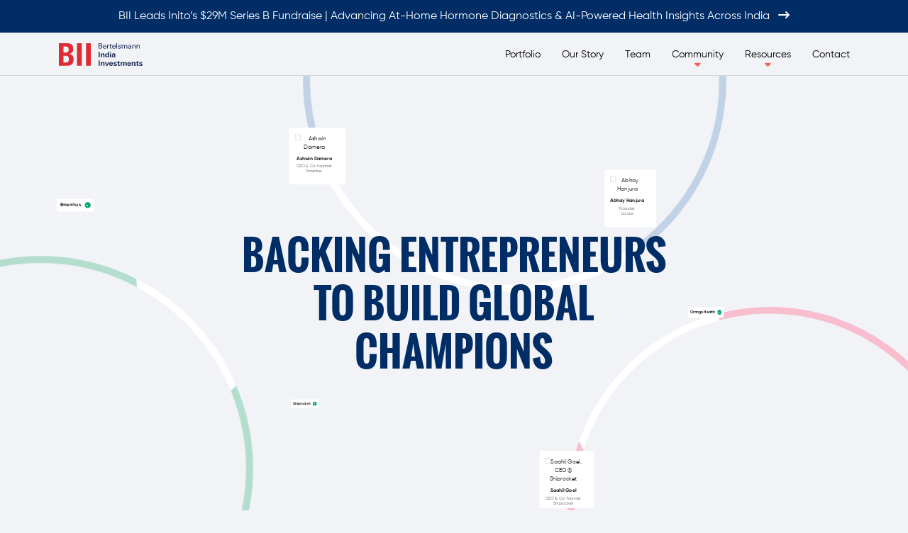

--- FILE ---
content_type: text/html; charset=UTF-8
request_url: https://www.biifund.com/partners/pepperfry/
body_size: 13357
content:

<!DOCTYPE html>
<html lang="en">
<head>
    <meta charset="UTF-8">
    <meta http-equiv="X-UA-Compatible" content="IE=edge">
    <meta name="viewport" content="width=device-width, initial-scale=1.0">
    <title>Bertelsmann India Investments: Early Growth Stage Investors</title>
    <meta name="description" content="Bertelsmann India Investments fuels early growth stage startups like Licious & Shiprocket with $500M, strategic support, and deep engagement for tech-driven success.">
    <meta name="keywords" content="">
    <link rel="canonical" href="https://www.biifund.com/partners/pepperfry/" />

 <!-- Google Tag Manager -->
<script>(function(w,d,s,l,i){w[l]=w[l]||[];w[l].push({'gtm.start':
new Date().getTime(),event:'gtm.js'});var f=d.getElementsByTagName(s)[0],
j=d.createElement(s),dl=l!='dataLayer'?'&l='+l:'';j.async=true;j.src=
'https://www.googletagmanager.com/gtm.js?id='+i+dl;f.parentNode.insertBefore(j,f);
})(window,document,'script','dataLayer','GTM-NG822RMS');</script>
<!-- End Google Tag Manager -->





    <link href="https://biifund.com/images/bii-logo.svg" rel="shortcut icon" type=image/x-icon>
    <link rel="stylesheet" href="https://cdn.jsdelivr.net/npm/bootstrap@5.3.1/dist/css/bootstrap.min.css">
    <link rel="stylesheet" href="https://cdn.jsdelivr.net/npm/swiper@11/swiper-bundle.min.css"/>
    <link rel="stylesheet" href="https://cdn.plyr.io/3.6.12/plyr.css" />
    <link href="https://biifund.com/css/style.css" rel="stylesheet">
    <link rel="stylesheet" href="https://cdnjs.cloudflare.com/ajax/libs/font-awesome/6.4.2/css/all.min.css">
    <link rel="stylesheet" href="https://cdnjs.cloudflare.com/ajax/libs/fancybox/3.5.7/jquery.fancybox.min.css">
    <meta http-equiv="Content-Type" content="text/html; charset=utf-8" />
    <link rel="stylesheet" href="https://biifund.com/css/responsive.css">

    <meta name="google-site-verification" content="aWXrjiL9ByBgvkYU2hyv5JSqs6L2KAdbyZ4IQ_5jnS8" />

</head>
<body>
<!-- Google Tag Manager (noscript) -->
<noscript><iframe src="https://www.googletagmanager.com/ns.html?id=GTM-NG822RMS"
height="0" width="0" style="display:none;visibility:hidden"></iframe></noscript>
<!-- End Google Tag Manager (noscript) -->

<a class="topshow" href="https://biifund.com/portfolio-details.php?alias=Inito">
        BII Leads Inito’s $29M Series B Fundraise | Advancing At-Home Hormone Diagnostics & AI-Powered Health Insights Across India <i class="fa-solid fa-arrow-right-long ms-2"></i>
     </a>
    
    <nav class="navbar navbar-expand-lg main-tool-bar btm_line">
        <div class="container">
          <div class="biiheader">
              <div class="navbar_logo">
                <a class="navbar-brand" href="https://biifund.com/">
                <img src="https://biifund.com/images/bii-logo.svg" alt="BII Logo, BII is a sector agnostic venture capital fund that mentors growth stage companies into unicorns." width="120" height="32">
              </a>
            </div>
          
          <div class="navbartog">
                <span class="navbar1"></span>
                <span class="navbar2"></span>
                <span class="navbar3"></span>
            </div>
          </div>
         
          <div class="" id="navbarSupportedContent">
            <ul class="navbar-nav ms-auto mb-2 mb-lg-0">
              <li class="nav-item">
                <a class="nav-link " href="https://biifund.com/portfolio.php">Portfolio</a>
              </li>
              <li class="nav-item">
                <a class="nav-link " href="https://biifund.com/our-story.php">Our Story</a>
              </li>
              <li class="nav-item">
                <a class="nav-link " href="https://biifund.com/team.php">Team</a>
              </li>
              <li class="nav-item resources_dropdown">
                <a class="nav-link" href="#">
                    Community
                    <i class="fa-solid fa-sort-down"></i>
                </a>
                <div class="dropdown">
                    <ul>
                        <li><a href="https://biifund.com/podcast.php">Podcasts</a></li>
                        <li><a href="https://biifund.com/events.php">Events</a></li>
                    </ul>
                </div>
              </li>
              <li class="nav-item resources_dropdown">
                <a class="nav-link" href="#">
                    Resources
                    <i class="fa-solid fa-sort-down"></i>
                </a>
                <div class="dropdown">
                    <ul>
                        <li><a href="https://biifund.com/blog">Blogs</a></li>
                        <li><a href="https://biifund.com/media.php">News</a></li>
                        <li><a href="https://biifund.com/newsletter.php">Newsletter</a></li>
                    </ul>
                </div>
              </li>
              <li class="nav-item">
                <a class="nav-link" href="https://biifund.com/contact.php">Contact</a>
              </li>
              
              <!--<li class="nav-item">-->
              <!--  <a class="nav-link pitch" href="pitch.php">PITCH</a>-->
              <!--</li>-->
              
            </ul>
          </div>
        </div>
      </nav>


      

 <main class="scroller_container overflow-hidden">
    <section class="homediv bgviolet">        
       <div class="banner_main_sec">
        <div class="topcircle"></div>
        <div class="leftcircle"></div>
        <div class="rightcircle"></div>
        <div class="container">
            <div class="row">
                <div class="col-12">
                   <div class="banner_outer">
                     <div class="bannerhding wow animated">
                       <h1 class="h1">BACKING ENTREPRENEURS <br> TO  BUILD  GLOBAL <br> CHAMPIONS</h1>
                   </div>
                    <div class="banner_inner">
                        <div class="banner_inner_1 eruditusvideo ">
                            <video autoplay loop muted playsinline poster="images/Emeritus-Brand-Video.webp">
                                <source src="videos/Emeritus-Brand-Video.mp4" type="video/mp4">  
                             </video>
                             <div class="video_playbtn">
                                Emeritus<span><i class="fa-solid fa-play"></i></span>
                             </div>
                        </div>
                        <div class="company_emp_outer ashwindameera ">                           
                                <div class="companypartnerdiv">
                                    <div class="company_emp">
                                    <div class="quotemark-svg w-embed">
                                        <svg xmlns="http://www.w3.org/2000/svg" width="16.768" height="15.055" viewBox="0 0 16.768 15.055">
                                          <g id="Group_835" data-name="Group 835" transform="translate(-2674.393 -398.182)">
                                            <path id="Path_4028" data-name="Path 4028" d="M2674.393,407.706c0-5.874,1.484-9.352,5.647-9.524l1.084,2.225c-2.338.227-3.081,2.11-3.081,6.443h3.023v6.387h-6.673Zm10.037,0c0-5.874,1.484-9.352,5.647-9.524l1.084,2.225c-2.338.227-3.081,2.11-3.081,6.443h3.023v6.387h-6.673Z" fill="#ec2960"/>
                                          </g>
                                        </svg>
                                    </div>
                                    <div class="company_emp_1">
                                        <img src="images/ceo-co-founder.webp" alt="Ashwin Damera" width="60" height="60">
                                        <h5>Ashwin Damera</h5>
                                        <p>CEO & Co-founder <br> Emeritus</p>
                                    </div>
                                </div>
                                <p class="mb-0">BII was the first institutional cheque in Emeritus. They helped us in expanding our online business, globally, which was a game changer for us. Having Pranjal, formerly BII’s principal and now our CFO at Emeritus, on board has been incredibly valuable.</p>
                                </div>
                        </div>
                        <div class="banner_inner_1 banner_inner_2 licious ">
                            <video autoplay loop muted playsinline poster="images/licious-thumb.webp">
                                <source src="videos/licious.mp4" type="video/mp4">  
                             </video>
                             <div class="video_playbtn">
                                Licious  <span><i class="fa-solid fa-play"></i></span>
                             </div>
                        </div>
                        <div class="company_emp_outer company_emp_outer_2 abhayhanjura ">
                           <div class="companypartnerdiv">
                            <div class="company_emp">
                                <div class="quotemark-svg w-embed">
                                    <svg xmlns="http://www.w3.org/2000/svg" width="16.768" height="15.055" viewBox="0 0 16.768 15.055">
                                      <g id="Group_835" data-name="Group 835" transform="translate(-2674.393 -398.182)">
                                        <path id="Path_4028" data-name="Path 4028" d="M2674.393,407.706c0-5.874,1.484-9.352,5.647-9.524l1.084,2.225c-2.338.227-3.081,2.11-3.081,6.443h3.023v6.387h-6.673Zm10.037,0c0-5.874,1.484-9.352,5.647-9.524l1.084,2.225c-2.338.227-3.081,2.11-3.081,6.443h3.023v6.387h-6.673Z" fill="#ec2960"/>
                                      </g>
                                    </svg>
                                </div>
                                <div class="company_emp_1">
                                    <img src="images/Abhay-Hanjura.webp" alt="Abhay Hanjura" width="60" height="60">
                                    <h5>Abhay Hanjura</h5>
                                                    <p>Founder
                                                        <br> Licious</p>

                                </div>
                            </div>
                            <p class="mb-0">BII led our Series C round in 2018. Pankaj and team were our first preference as investors, given their very strong inter-personal skills and their ability to be long term growth partners.
</p>
                        </div>
                    </div>
                    </div>
                    <div class="banner_inner banner_inner2 ">
                        <div class="banner_inner_1 banner_inner_3 pepperfry ">
                            <video autoplay loop muted playsinline poster="images/shiprocketthumb.webp">
                                <source src="videos/shiprocket.mp4" type="video/mp4">  
                             </video>
                             <div class="video_playbtn">
                                Shiprocket <span><i class="fa-solid fa-play"></i></span>
                             </div>
                        </div>
                        <div class="company_emp_outer ambareeshmurthy "> 
                        <div class="companypartnerdiv">
                                <div class="company_emp">
                                    <div class="quotemark-svg w-embed">
                                        
<svg xmlns="http://www.w3.org/2000/svg" width="16.768" height="15.055" viewBox="0 0 16.768 15.055">
  <g id="Group_835" data-name="Group 835" transform="translate(-2674.393 -398.182)">
    <path id="Path_4028" data-name="Path 4028" d="M2674.393,407.706c0-5.874,1.484-9.352,5.647-9.524l1.084,2.225c-2.338.227-3.081,2.11-3.081,6.443h3.023v6.387h-6.673Zm10.037,0c0-5.874,1.484-9.352,5.647-9.524l1.084,2.225c-2.338.227-3.081,2.11-3.081,6.443h3.023v6.387h-6.673Z" fill="#ec2960"/>
  </g>
</svg>

                                    </div>
                                    <div class="company_emp_1">
                                        <img src="images/Saahil-Goel.webp" alt="Saahil Goel, CEO @ Shiprocket" width="60" height="60">
                                        <h5>Saahil Goel</h5>
                                        <p>CEO & Co-founder <br> Shiprocket</p>
                                    </div>
                                </div>
                                <p class="mb-0">BII has been much more than an investor; they've been a genuine thought partner. It stood by us through every funding round and major business pivot. Today, Rohit and Pankaj are not just investors but cherished family friends.</p>
                            </div>
                        </div>
                        <div class="banner_inner_1 banner_inner_4 lendingkart ">
                                        <video autoplay loop muted playsinline poster="images/Orange-Health.webp">
                                            <source src="videos/Orange-Health.mp4" type="video/mp4">
                                        </video>
                                        <div class="video_playbtn">
                                            Orange Health <span><i class="fa-solid fa-play"></i></span>
                                        </div>
                                    </div>                       
                    </div>                    
                   </div>                   
                </div>
            </div>
        </div> 
        </div>
     </section>
     
     <section class="overflow-hidden">
         <div class="">
            <div class="pad120 investment h-100">
                <div class="container">
                   <div class="investment_details">
                    <h2 class="h1 box1 ">WE ARE BERTELSMANN <br> INDIA INVESTMENTS</h2>
                   
                   </div>
                       
<div class="investment_data counters">
                        <div class="investment_data_num investment_data_num_01">
                <div class="investment_data_num_1 box1">
                                        
                    <span class="number_data counterOne">
                        USD 800 MN+                    </span>

                                            <span class="num_descrip">AUM</span>
                                    </div>
            </div>
                    <div class="investment_data_num investment_data_num_02">
                <div class="investment_data_num_1 box1">
                                        
                    <span class="number_data counterOne">
                        100%                    </span>

                                            <span class="num_descrip">Lead Investors</span>
                                    </div>
            </div>
                    <div class="investment_data_num investment_data_num_03">
                <div class="investment_data_num_1 box1">
                                        
                    <span class="number_data counterOne">
                        USD 500 MN                    </span>

                                            <span class="num_descrip">BII Latest Fund II</span>
                                    </div>
            </div>
                    <div class="investment_data_num investment_data_num_04">
                <div class="investment_data_num_1 box1">
                                            <span class="num_descrip mb-2 mt-0">Focus Stage</span>
                                        
                    <span class="number_data counterOne">
                        Series A To C                    </span>

                                    </div>
            </div>
                    <div class="investment_data_num investment_data_num_05">
                <div class="investment_data_num_1 box1">
                                            <span class="num_descrip num_descrip_2">USD</span> 
                                        
                    <span class="number_data counterOne">
                        5 - 15 MN                    </span>

                                            <span class="num_descrip">First Cheque</span>
                                    </div>
            </div>
                    <div class="investment_data_num investment_data_num_06">
                <div class="investment_data_num_1 box1">
                                        
                    <span class="number_data counterOne">
                        03                    </span>

                                            <span class="num_descrip">Unicorns<br />
and counting<br />
</span>
                                    </div>
            </div>
            </div>


                </div>
                <div class="investmentvideo">
                    <video autoplay loop muted playsinline>
                        <source src="videos/Bertelsman.mp4" type="video/mp4">  
                    </video>
                </div>
             </div>

         </div>
     </section>
     
     <section class="partners_sec scroll_wrap">
         <div class="position-relative overflow-hidden h-100">
            <div class="part_inner ">
                <div class="part_1 part_3 item_one pad120">
                    <div class="part_inn_1 part_inn_10">
                        <div class="part_inn_2">
                            <h2 class="h1  bertelsman ">BERTELSMANN</h2>
                            <div class="partbertls">
                                <p>

                                    Bertelsmann, a global powerhouse with 75,000 employees across 50+ countries, unites iconic brands including RTL Group, Penguin Random House, BMG, and Arvato under a $20.52 billion (€19 billion) enterprise. This creative and entrepreneurial force delivers world-class media content and innovative services that captivate customers across education, entertainment, and beyond.
                                   
                                   
                                </p>
                                 <div class="part_logo">
                                   <div class="part_logo01">
                                    <a href="https://company.rtl.com/en/homepage/" target="_blank" class="position-relative part_logo1 plogo1 ">
                                        <img src="images/rtl.svg" class="groupcomp" alt="Icon" width="138" height="24">
                                        <div class="bert-compny-des">
                                          A LEADER ACROSS BROADCAST, CONTENT AND DIGITAL
                                            <img src="images/linkwhite.svg" alt="blank" class="mt-2" width="10" height="10">
                                        </div>
                                    </a>
                                    <a href="https://www.penguinrandomhouse.com/" target="_blank" class=" position-relative part_logo1 plogo2 ">
                                        <img src="images/penguin.svg" class="groupcomp" alt="blank" width="86" height="42">
                                        <div class="bert-compny-des">
                                          THE WORLD'S LEADING TRADE BOOK PUBLISHER  
                                            <img src="images/linkwhite.svg" alt="blank" class="mt-2" width="10" height="10">
                                        </div>
                                    </a>
                                    <a href="https://www.bmg.com/de/" target="_blank" class=" position-relative part_logo1 plogo3 ">
                                        <img src="images/bmg.svg" class="groupcomp" alt="blank" width="200">
                                        <div class="bert-compny-des">
                                        A TRUSTED HOME FOR MUSIC CREATORS
                                            <img src="images/linkwhite.svg" alt="blank" class="mt-2" width="10" height="10">
                                        </div>
                                    </a>
                                    <a href="https://arvato.com/" target="_blank" class=" position-relative part_logo1 plogo4 ">
                                        <img src="images/arvotogroup.svg" class="groupcomp" alt="blank" width="90">
                                         <div class="bert-compny-des">
                                            A LEADING INTERNATIONAL SERVICE PROVIDER
                                            <img src="images/linkwhite.svg" alt="blank" class="mt-2" width="10" height="10">
                                        </div>
                                    </a>
                                  
                                        <a href="https://www.bertelsmann-marketing-services.com/" class=" position-relative part_logo1 plogo5 ">
                                            <img src="images/bertel.svg" class="groupcomp" alt="blank" width="100" >
                                            <div class="bert-compny-des">
                                            CROSS-CHANNEL SERVICE PROVIDER FOR THE ADVERTISING INDUSTRY
                                           <img src="images/linkwhite.svg" alt="blank" class="mt-2" width="10" height="10">
                                        </div>
                                        </a>
                                        <a href="https://bertelsmann-education-group.com/" target="_blank" class=" position-relative part_logo1 educationlogo plogo6 ">
                                            <img src="images/educa.svg" class="groupcomp" alt="blank"  width="138" height="30">
                                             <div class="bert-compny-des">
                                            INNOVATIVE DIGITAL LEARNING OFFERS WITH GLOBAL POTENTIAL
                                            <img src="images/linkwhite.svg" alt="blank" class="mt-2" width="10" height="10">
                                        </div>
                                        </a>
                                        <a href="https://www.bertelsmann.com/divisions/bertelsmann-investments/#st-1" target="_blank" class=" position-relative part_logo1 plogo7 ">
                                            <img src="images/invest.svg" class="groupcomp" alt="blank" width="139" height="29">
                                            <div class="bert-compny-des">
                                            EMPOWERING ENTREPRENEURS ALL AROUND THE WORLD
                                            <img src="images/linkwhite.svg" alt="blank" class="mt-2" width="10" height="10">
                                        </div>
                                        </a>
                                         </div>
                                </div>
                            </div>
                        </div>
                       

                    </div>
                </div>
                <div class="part_1 part_2 item_two pad120">
                    <div class="part_inn_1 part_inn_12 ">
                        <div class="part_inn_2">
                            <h2 class="h1  bertelsman_inv ">BERTELSMANN INVESTMENTS</h2>
                            <p class="tagline">Empowering entrepreneurs all around the world.</p>
                            
                            <div class="partbertelsman">
                                <p class=" ">

                                Bertelsmann Investments orchestrates a powerhouse portfolio spanning five continents, masterfully blending venture capital excellence with Bertelsmann Next's strategic growth initiatives. This global investment engine has deployed $2.05 billion (€1.9 billion) across 500 groundbreaking ventures, maintaining 370 active investments that are reshaping HR Tech, Mobile Ad Tech, and Pharma Tech landscapes cementing Bertelsmann's position at the frontier of innovation.
                                    
                                    
                                </p>
                                <div class="part_logo part_expen">
                                    <div class="work_data">
                                        <div class="work_data_num work_data_num1  ">
                                            $2.05B
                                            <p> Amount <br> Invested</p>
                                        </div>
                                        <div class="work_data_num work_data_num2  ">
                                            500
                                            <p>
                                                Innovative <br> Companies
                                            </p>
                                        </div>
                                    </div>
                                    <div class="work_data_2 work_data_num work_data_num3  ">
                                        370 <p>Active Investments </p>
                                    </div>
                                </div>
                            </div>
                        </div>
                        <!--<div class="bgbert"></div>-->
                    </div>
                </div>
             </div>
         </div>
     </section>
     
    <section class="pad120 bgviolet yourgrowth">
         <div class="container">
            <div class="about_growth">
                <h2 class="h1  ">YOUR GROWTH PARTNERS</h2>

                <p class="para ">
                    Since 2012, BII has been more than just a capital provider, we're long-term partners in growth. As a sector-agnostic venture capital fund, we've backed standout companies like Eruditus, Licious, Shiprocket, Lendingkart, and Letstransport and many more. Investing directly from our Balance Sheet, we offer founders steadfast support and a shared vision for the future.
                </p>
                <p class="para ">
                    With $500 million committed over the next five years, we focus on early growth-stage tech startups across healthtech, fintech, agritech, edtech, and more. We invest from Series A to C with initial cheques of $5M to $15M, scaling up to $40 million as companies grow.
                </p>
                <p class="para ">
                    Collaboration is core to our model, we partner with leading VCs and maintain reserves to support breakout businesses through their journey. As the strategic investment arm of Bertelsmann SE & Co. KGaA in India, we bring global reach and deep local insight. At BII, we invest in potential and stand by it, every step of the way.
                </p>
               
                
                <p class="para para_explore mb-0 ">
                <a href="https://biifund.com/our-story.php">WHY DO WE MAKE BETS? WHAT MAKES US BERTELSMANN INDIA INVESTMENTS.</a>
                </p>
            </div>
         </div>
     </section>

    <section class="pad120 overflow-hidden portfolio_outer">
            <div class="portfolio">
                <div class="portfolio_heading">
                    <h2 class="h1 text-center ">OUR PORTFOLIO</h2>
                <p class="text-center ">Built by champion founders, Innovating to become sectoral leaders.</p>
                </div>
                <div class="swiper-container-port overflow-hidden ">
                    <div class="swiper-wrapper portfolio_link">
                                                    
                            
                            <a href="portfolio-details.php?alias=eruditus" class="portfolio_link_1 swiper-slide">                        
                                <img src="images/Eriditus.webp" alt="A woman wearing earphones, focused on her laptop" width="252" height="555">
                                <div class="portfolio_logo">
                                    <img src="images/eruditus.svg" alt="icon" width="150" height="42"> 
                                </div>
                                <div class="portfoilio_unicorn">
                                    <img src="images/investmentlogo.svg" alt="unicorn" width="104" height="104">
                                </div>
                                
                                <div class="portfolio_logo_2">
                                    <div class="portfolio_logo_2_0">
                                        <img src="images/eruditusblack.svg" alt="Eruditus logo, Eruditus offers the best executive education programmes from world's top Business Schools." width="147" height="42" class="d-none d-lg-inline-block"> 
                                          <img src="images/eruditus.svg" alt="icon" width="147" height="42"  class="d-inline-block d-lg-none"> 
                                    </div>
                                    
                                    <div class="portfolio_inv_data">
                                        <hr>
                                        <p>Investment Year</p>
                                        <p class="date_in">2017</p>
                                        <!--<hr>-->
                                        <!--<p>Amount Invested</p>-->
                                        <!--<p class="date_in">$8.1M</p>-->
                                        <hr>
                                        <p>Sector</p>
                                        <p class="date_in">Edtech</p>
                                        <hr>
                                    </div>
                                    
                                    <div class="button">
                                        <span>
                                            +
                                        </span>
                                    </div>
                                </div>
                            
                            </a>
                            
                        <a href="portfolio-details.php?alias=letstransport" class="portfolio_link_1 swiper-slide">
                                <img src="images/Letstransport.webp" alt="white truck travels along a highway" width="252" height="555">
                                 <div class="portfolio_logo">
                                    <img src="images/lets-transport-logo.svg" alt="Fevicon of lets transport offers customised service for First-mile Seller pickups and Per unit Managed services." width="150" height="42"> 
                                </div>
                                <div class="portfolio_logo_2">
                                    <div class="portfolio_logo_2_0">
                                          <img src="images/lettransportblack.svg" alt="LetsTransport logo, tech-logistics company that provides customized logistics solutions for enterprises and individuals." width="147" height="42" class="d-none d-lg-inline-block"> 
                                          <img src="images/lets-transport-logo.svg" alt="Fevicon of lets transport offers customised service for First-mile Seller pickups and Per unit Managed services."  width="147" height="42" class="d-inline-block d-lg-none"> 
                                    </div>
                                    <div class="portfolio_inv_data">
                                        <hr>
                                        <p>Investment Year</p>
                                        <p class="date_in">2018</p>
                                        <!--<hr>-->
                                        <!--<p>Amount Invested</p>-->
                                        <!--<p class="date_in">$12.0M</p>-->
                                        <hr>
                                        <p>Sector</p>
                                        <p class="date_in">Logistics</p>
                                        <hr>
                                    </div>
                                    <div class="button">
                                        <span>
                                            +
                                        </span>
                                    </div>
                                </div>
                            
                            </a>
                        <a href="portfolio-details.php?alias=shiprocket" class="portfolio_link_1 swiper-slide">
                            
                                <img src="images/Shiprocket.webp" alt="A man in an orange vest and headphones is intently holding a tablet" width="252" height="555">
                                <div class="portfolio_logo">
                                    <img src="images/shiprocket.svg" alt="icon" width="150" height="42"> 
                                </div>
                                <div class="portfoilio_unicorn">
                                    <img src="images/investmentlogo.svg" alt="unicorn" width="104" height="104">
                                </div>
                                
                                <div class="portfolio_logo_2">
                                    <div class="portfolio_logo_2_0">
                                         <img src="images/shiprocketblack.svg" alt="shiprocket logo,  eCommerce logistics and shipping software solution " width="147" height="42" class="d-none d-lg-inline-block"> 
                                          <img src="images/shiprocket.svg" alt="icon" width="147" height="42"  class="d-inline-block d-lg-none"> 
                                    </div>
                                    
                                    <div class="portfolio_inv_data">
                                        <hr>
                                        <p>Investment Year</p>
                                        <p class="date_in">2016</p>
                                        <!--<hr>-->
                                        <!--<p>Amount Invested</p>-->
                                        <!--<p class="date_in">$6.0M</p>-->
                                        <hr>
                                        <p>Sector</p>
                                        <p class="date_in">E-Commerce Logistic & Shipping</p>
                                        <hr>
                                    </div>
                                    
                                    <div class="button">
                                        <span>
                                            +
                                        </span>
                                    </div>
                                </div>
                            
                            </a>
                        <a href="portfolio-details.php?alias=pepperfry" class="portfolio_link_1 swiper-slide">
                            
                                <img src="images/Pepperfry.webp" alt="A bright white room featuring lush green plants and a comfortable couch" width="252" height="555">
                                <div class="portfolio_logo">
                                    <img src="images/Pepperfry.svg" alt="blank" width="150" height="42"> 
                                </div>
                                <!--<div class="portfoilio_unicorn">-->
                                <!--    <img src="images/investmentlogo.svg">-->
                                <!--</div>-->
                                
                                <div class="portfolio_logo_2">
                                    <div class="portfolio_logo_2_0">
                                        <img src="images/Pepperfry-black.svg" alt="Pepperfry Logo, Offers diverse, well-designed products for inspiring living spaces, ensuring a seamless shopping experience." width="147" height="42" class="d-none d-lg-inline-block"> 
                                          <img src="images/Pepperfry.svg" alt="blank" width="147" height="42"  class="d-inline-block d-lg-none"> 
                                        
                                    </div>
                                    
                                    <div class="portfolio_inv_data">
                                        <hr>
                                        <p>Investment Year</p>
                                        <p class="date_in">2014</p>
                                        <!--<hr>-->
                                        <!--<p>Amount Invested</p>-->
                                        <!--<p class="date_in">$15 M</p>-->
                                        <hr>
                                        <p>Sector</p>
                                        <p class="date_in">Home & Furniture</p>
                                        <hr>
                                    </div>
                                    
                                    <div class="button">
                                        <span>
                                            +
                                        </span>
                                    </div>
                                </div>
                            
                            </a>
                        <a href="portfolio-details.php?alias=licious" class="portfolio_link_1 swiper-slide">
                            
                                <img src="images/Licious.webp" alt="A woman enjoying a piece of chicken" width="252" height="555">
                                <div class="portfolio_logo">
                                    <img src="images/licious.svg" alt="icon" width="150" height="42"> 
                                </div>
                                <div class="portfoilio_unicorn">
                                    <img src="images/investmentlogo.svg" alt="unicorn" width="104" height="104">
                                </div>
                                <div class="portfolio_logo_2">
                                    <div class="portfolio_logo_2_0">
                                        <img src="images/luciousblack.svg" alt="logo of licious, licious provides a seamless online experience for ordering fresh Chicken, Fish, and Mutton." width="147" height="42" class="d-none d-lg-inline-block"> 
                                        <img src="images/licious.svg" alt="icon" width="147" height="42"  class="d-inline-block d-lg-none"> 
                                          
                                    </div>
                                    
                                    <div class="portfolio_inv_data">
                                        <hr>
                                        <p>Investment Year</p>
                                        <p class="date_in">2018</p>
                                        <!--<hr>-->
                                        <!--<p>Amount Invested</p>-->
                                        <!--<p class="date_in">$25.0M</p>-->
                                        <hr>
                                        <p>Sector</p>
                                        <p class="date_in">Meat & Seafood delivery</p>
                                        <hr>
                                    </div>
                                    
                                    <div class="button">
                                        <span>
                                            +
                                        </span>
                                    </div>
                                </div>
                            
                            </a>
                    </div>
                </div>
                <div class="button_loadmore ">
                    <a href="portfolio.php" class="showmore">
                        <span>VIEW MORE PORTFOLIO</span>
                    </a>
                </div>
            </div>
        </section>

    <section class="ourpeoples">
    <h2 class="h1 text-center ">OUR PEOPLE</h2>
    <div class="">
        <ul class="nav nav-tabs" id="myTabs">
            <li class="nav-item">
                <a class="nav-link active" id="tab2" data-bs-toggle="tab" href="#pane2">India Advisory Team</a>
            </li>
            <li class="nav-item">
                <a class="nav-link" id="tab1" data-bs-toggle="tab" href="#pane1">Investment Committee</a>
            </li>
        </ul>
        <div class="tab-content m-0">
            <div class="tab-pane fade show active" id="pane2">
                <div class="india_advisory_team overflow-hidden">
                    <div class="position-relative india_advisoryslider">
                        <div class="swiperbg swiperbg1">
                            <div class="swiperbginner"></div>
                        </div>
                        <div class="row swiper-wrapper">
                                                                <div class="swiper-slide col-md-4">
                                        <div class="india_advisory_team_mem position-relative ">
                                            <img src="admin/uploads/team/1730099284.png" alt="Pankaj Makkar, Managing Director / Head - Bertelsmann India Investments" width="326" height="405">
                                            <div class="india_advisory__re">
                                                <p class="india_inv_name">Pankaj Makkar</p>
                                                <a href="team-details.php?id=36" class="redirect_btn_p">
                                                    <span>+</span>
                                                </a>
                                            </div>
                                        </div>
                                    </div>
                                                                        <div class="swiper-slide col-md-4">
                                        <div class="india_advisory_team_mem position-relative ">
                                            <img src="admin/uploads/team/1721125191.png" alt="Rohit Sood, Partner at Bertelsmann India Investments (BII)" width="326" height="405">
                                            <div class="india_advisory__re">
                                                <p class="india_inv_name">Rohit Sood</p>
                                                <a href="team-details.php?id=39" class="redirect_btn_p">
                                                    <span>+</span>
                                                </a>
                                            </div>
                                        </div>
                                    </div>
                                                                        <div class="swiper-slide col-md-4">
                                        <div class="india_advisory_team_mem position-relative ">
                                            <img src="admin/uploads/team/1721125235.png" alt="Image of Jayesh Bavle, Head of Finance at Bertelsmann India Investments" width="326" height="405">
                                            <div class="india_advisory__re">
                                                <p class="india_inv_name">Jayesh Bavle</p>
                                                <a href="team-details.php?id=40" class="redirect_btn_p">
                                                    <span>+</span>
                                                </a>
                                            </div>
                                        </div>
                                    </div>
                                                                        <div class="swiper-slide col-md-4">
                                        <div class="india_advisory_team_mem position-relative ">
                                            <img src="admin/uploads/team/1724244191.png" alt="Swati Murarka, Principal" width="326" height="405">
                                            <div class="india_advisory__re">
                                                <p class="india_inv_name">Swati Murarka</p>
                                                <a href="team-details.php?id=34" class="redirect_btn_p">
                                                    <span>+</span>
                                                </a>
                                            </div>
                                        </div>
                                    </div>
                                                                        <div class="swiper-slide col-md-4">
                                        <div class="india_advisory_team_mem position-relative ">
                                            <img src="admin/uploads/team/1726470266.png" alt="Raghav Syal, Associate" width="326" height="405">
                                            <div class="india_advisory__re">
                                                <p class="india_inv_name">Raghav Syal</p>
                                                <a href="team-details.php?id=44" class="redirect_btn_p">
                                                    <span>+</span>
                                                </a>
                                            </div>
                                        </div>
                                    </div>
                                                                        <div class="swiper-slide col-md-4">
                                        <div class="india_advisory_team_mem position-relative ">
                                            <img src="admin/uploads/team/1724246217.png" alt="Akshay Chiripal, Associate" width="326" height="405">
                                            <div class="india_advisory__re">
                                                <p class="india_inv_name">Akshay Chiripal</p>
                                                <a href="team-details.php?id=43" class="redirect_btn_p">
                                                    <span>+</span>
                                                </a>
                                            </div>
                                        </div>
                                    </div>
                                                                        <div class="swiper-slide col-md-4">
                                        <div class="india_advisory_team_mem position-relative ">
                                            <img src="admin/uploads/team/1721125386.png" alt="Padmaja Sadagoban, Director & Finance at Bertelsmann Investments" width="326" height="405">
                                            <div class="india_advisory__re">
                                                <p class="india_inv_name">Padmaja Sadagoban</p>
                                                <a href="team-details.php?id=42" class="redirect_btn_p">
                                                    <span>+</span>
                                                </a>
                                            </div>
                                        </div>
                                    </div>
                                                                        <div class="swiper-slide col-md-4">
                                        <div class="india_advisory_team_mem position-relative ">
                                            <img src="admin/uploads/team/1721125277.png" alt="image of Vaani Malik, Manager – Marketing & Communications at Bertelsmann India Investments" width="326" height="405">
                                            <div class="india_advisory__re">
                                                <p class="india_inv_name">Vaani Malik</p>
                                                <a href="team-details.php?id=41" class="redirect_btn_p">
                                                    <span>+</span>
                                                </a>
                                            </div>
                                        </div>
                                    </div>
                                                                        <div class="swiper-slide col-md-4">
                                        <div class="india_advisory_team_mem position-relative ">
                                            <img src="admin/uploads/team/1726474162.png" alt="Naman Wadhwa, Senior Analyst" width="326" height="405">
                                            <div class="india_advisory__re">
                                                <p class="india_inv_name">Naman Wadhwa</p>
                                                <a href="team-details.php?id=46" class="redirect_btn_p">
                                                    <span>+</span>
                                                </a>
                                            </div>
                                        </div>
                                    </div>
                                                            </div>
                        <div class="swiper-button-prev swiperbtn"><i class="fa-solid fa-arrow-left-long"></i></div>
                        <div class="swiper-button-next swiperbtn"><i class="fa-solid fa-arrow-right-long"></i></div>
                        <div class="swiperbg"><div class="swiperbginner"></div></div>
                    </div>
                    <div class="button_loadmore ">
                        <a href="team.php" class="showmore">
                            <span>VIEW ALL ADVISORY MEMBERS</span>
                        </a>
                    </div>
                </div>
            </div>
            <div class="tab-pane fade" id="pane1">
                <div class="india_advisory_team overflow-hidden">
                    <div class="position-relative india_advisoryslider">
                        <div class="swiperbg swiperbg1">
                            <div class="swiperbginner"></div>
                        </div>
                        <div class="row swiper-wrapper">
                                                                <div class="swiper-slide col-md-4">
                                        <div class="india_advisory_team_mem position-relative ">
                                            <img src="admin/uploads/team/1726471230.png" alt="Carsten Coesfeld, Chief Executive Officer of Bertelsmann Investments" width="326" height="405">
                                            <div class="india_advisory__re">
                                                <p class="india_inv_name">Carsten Coesfeld</p>
                                                <!--<a href="team-details.php?id=" class="redirect_btn_p">-->
                                                <!--    <span>+</span>-->
                                                <!--</a>-->
                                            </div>
                                        </div>
                                    </div>
                                                                        <div class="swiper-slide col-md-4">
                                        <div class="india_advisory_team_mem position-relative ">
                                            <img src="admin/uploads/team/1726471247.png" alt="Deniz Pielsticker, Chief Financial Officer of Bertelsmann Investments" width="326" height="405">
                                            <div class="india_advisory__re">
                                                <p class="india_inv_name">Deniz Pielsticker</p>
                                                <!--<a href="team-details.php?id=" class="redirect_btn_p">-->
                                                <!--    <span>+</span>-->
                                                <!--</a>-->
                                            </div>
                                        </div>
                                    </div>
                                                            </div>
                        <div class="swiper-button-prev swiperbtn"><i class="fa-solid fa-arrow-left-long"></i></div>
                        <div class="swiper-button-next swiperbtn"><i class="fa-solid fa-arrow-right-long"></i></div>
                        <div class="swiperbg swiperbg2"><div class="swiperbginner"></div></div>
                    </div>
                    <div class="button_loadmore ">
                        <a href="team.php" class="showmore">
                            <span>VIEW ALL ADVISORY MEMBERS</span>
                        </a>
                    </div>
                </div>
            </div>
        </div>
    </div>
</section>

    <section class="pad120 bg-white">
            <div class="container">
                <div class="relationship text-center">
                    <h2 class="h1 text-center ">CULTIVATING SUCCESS, <br> BUILDING CONNECTIONS</h2>
                    
                </div>
                <div class="bgviolet cultivation_sec">
                        <div class="cultivating_hd">
                            <h3 class="">BRUNCH LABS</h3>
                            <p class="para ">BII Brunch Labs is a delectable blend of insights, anecdotes, and actionable advice from founders in a candid avatar! Discover the visionary leadership, innovative strategies, and untold stories that have transformed businesses into household names.</p>
                        </div>
                        
                        <div class="row">
                            <div class="col-md-9">
                                <div class="dk-video ">
                                     <video autoplay loop muted playsinline  id="bruchlab_video">
                                        <source src="videos/dive.mp4" type="video/mp4">
                                    </video>
                                </div>
                            </div>
                            <div class="col-md-3">
                                <div class="row">
                                    <div class="col-12">
                                        <div class="dk-video_0 position-relative ">
                                     <img src="images/pod1.jpg" alt="A Meaty Discussion with Licious Founder" width="242" height="133"/>
                                    <div class="videoplaybtn homevideoplay1">
                                        <span><i class="fa-solid fa-caret-right"></i></span>
                                    </div>
                                </div>
                                    </div>
                                    <div class="col-12">
                                        <div class="dk-video_0 position-relative ">
                                      <img src="images/Brunch-Labs-By-BII.png" alt="BII Brunch Lab: A Meaty Discussion with Licious Founders" width="242" height="133"/>

                                    <div class="videoplaybtn videoplaybtn2">
                                        <span><i class="fa-solid fa-caret-right"></i></span>
                                    </div>
                                </div>
                                    </div>
                                    <div class="col-12">
                                        <a href="https://www.youtube.com/@bertelsmannindiainvestments" target="_blank" class="dk-video_1 ">
                                            <p>WATCH FULL SERIES</p>
                                        </a>
                                    </div>
                                </div>
                            </div>
                        </div>
                        
                        <div class="row buidtop">
                            <div class="col-lg-4 col-12">
                                <div class="buildingit_up  position-relative">
                                    <img src="images/Podcast-banner.webp" alt="Ankur Warikoo, Founder at WebVeda"/>
                                    <div class="buildit">
                                        <img src="images/getitup.svg" alt="" width="331" height="518"/>
                                    </div>
                                </div>
                            </div>
                <div class="col-lg-8 col-12">
                            <div class="row">
                                                                <div class="col-12">
                                    <div class="builditup_audio builditup_audio_1 ">
                                        <div class="builditup_image">
                                            <img src="admin/uploads/podcast/thumbnail/1722425344.webp" alt="Pramath Sinha: Insights on Building Self-Sustaining Institutions" width="118" height="118">
                                        </div>
                                        <div class="builditup_content">
                                            <p>Pramath Sinha on building self-sustaining new-age institutions</p>
                                            <div class="audioplayer_builditup">
                                                <div>
                                                    <audio id="audio1" crossorigin playsinline>
                                                        <source src="admin/uploads/podcast/file/prabhat-episode_PACKAGED.mp3" type="audio/mp3">
                                                    </audio>
                                                </div>
                                            </div>
                                        </div>
                                    </div>
                                </div>
                                                                <div class="col-12">
                                    <div class="builditup_audio builditup_audio_1 ">
                                        <div class="builditup_image">
                                            <img src="admin/uploads/podcast/thumbnail/1722425662.webp" alt="Harshvardhan Lunia on Leveraging Data in Fintech Lending" width="118" height="118">
                                        </div>
                                        <div class="builditup_content">
                                            <p>Harshvardhan Lunia on leveraging data as the new fintech collateral</p>
                                            <div class="audioplayer_builditup">
                                                <div>
                                                    <audio id="audio1" crossorigin playsinline>
                                                        <source src="admin/uploads/podcast/file/BERTELSMANN-EPISODE-HARSH-PACKAGED.mp3" type="audio/mp3">
                                                    </audio>
                                                </div>
                                            </div>
                                        </div>
                                    </div>
                                </div>
                                                                <div class="col-12">
                                    <div class="builditup_audio builditup_audio_1 ">
                                        <div class="builditup_image">
                                            <img src="admin/uploads/podcast/thumbnail/1722425130.webp" alt="Tanmay Bhat on Viral and Influencer Marketing for Startups" width="118" height="118">
                                        </div>
                                        <div class="builditup_content">
                                            <p>Tanmay Bhat on Viral and Influencer Marketing for Startups</p>
                                            <div class="audioplayer_builditup">
                                                <div>
                                                    <audio id="audio1" crossorigin playsinline>
                                                        <source src="admin/uploads/podcast/file/Audio-Tanmay-Bhat_01_PACKAGED.mp3" type="audio/mp3">
                                                    </audio>
                                                </div>
                                            </div>
                                        </div>
                                    </div>
                                </div>
                                                     
                            </div>
                        </div>         
        </div>
                        
                        <div class="row">
                            <div class="col-12">
                                <p class="cham_pod ">ENJOY LISTENING TO PODCASTS BY <span>CHAMPION FOUNDERS & ECOSYSTEM BUILDERS?</span></p>
                            </div>
                            <div class="col-12">
                                <div class="button_loadmore button_loadmore_podcast ">
                                <a href="podcast.php" class="showmore">
                                    <span>BROWSE ALL PODCASTS</span>
                                </a>
                          </div>
                            </div>
                        </div>
                        
                    </div>
            </div>
        </section>
    <section class="bg-white padb120">
            <div class="container">
                <div class="relationship text-center">
                    <h2 class="h1 text-center ">EMPOWERING CONNECTIONS WITH <br> OUR NETWORKING EVENTS</h2>
                </div>
                <div class="position-relative bad_camp">
                    <img src="images/bbc-desktop.png" alt="GEAR UP FOR THE BERTELSMANN BADMINTON CHAMPIONSHIP 2025" class="d-none d-md-block object-fit-cover rounded" width="1116" height="422">
                    <img src="images/bbc-mobile.png" alt="BERTELSMANN BADMINTON CHAMPIONSHIP" class="d-block d-md-none object-fit-cover rounded" width="332" height="360">
                    <!--<div class="badminton_champ">
                        <div>
                            <h5 class="">
                                GEAR UP FOR <br> THE BERTELSMANN <br> BADMINTON <br> CHAMPIONSHIP <br> 2025
                            </h5>
                            <div class="coming_soon ">
                                <span class="com_txt">COMING SOON</span>
                                <span class="com_1"></span>
                                <span class="com_2"></span>
                            </div>
                        </div>
                        
                    </div>-->
                </div>
                
                <div class="w-100 bnchampionship">
                    <a href="https://www.youtube.com/watch?v=BZM0goXJ0ks&t=1s" data-fancybox="video-gallery">
                        <img alt="bii badminton tournamant video"  width="1116" height="500" src="images/bii-thumb-badminton-tournament.webp" class="w-100 rounded object-fit-cover h-auto">
                    </a>
                </div>
                
                <div class="row events_top">
                    <div class="col-md-4">
                        <a href="badminton-championship.php" class="events_data mt-0 ">
                            <div class="events_image">
                                <img src="images/BBC-6.webp" class="rounded" alt="BERTELSMANN BADMINTON CHAMPIONSHIP" width="355" height="230"/>
                            </div>
                            <h5>BERTELSMANN BADMINTON CHAMPIONSHIP</h5>
                            <p>A key event held annually, featuring prominent VC firms that celebrated investor backing in India’s start-up ecosystem.
                            </p>
                            <div class="sign_up text-black">READ MORE</div>

                        </a>
                    </div>
                    <div class="col-md-4">
                         <a href="bertelsmann-india-summit.php" class="events_data ">
                            <div class="events_image">
                                <img src="images/Bertelsmann-India-Summit-3.webp" class="rounded" alt="Discussion on After-School education: Mainstream or Supplementary?" width="355" height="230"/>
                            </div>
                            <h5>BERTELSMANN INDIA SUMMIT 2019</h5>
                            <p>An innovative platform that focused on "Innovation in Education," connecting policymakers, educators, and investors to shape India's educational future.                            </p>
                            <div class="sign_up text-black">READ MORE</div>

                        </a>
                    </div>
                    <div class="col-md-4">
                         <a href="javascript:void(0)" class="events_data ">
                            <div class="events_image">
                                <img src="images/VC-Meets-Bertelsmann.webp" class="rounded" alt="group of four men conversing at a social gathering" width="355" height="230"/>
                            </div>
                            <h5>VC MEETS BERTELSMANN</h5>
                            <p>An exclusive networking event designed to foster connections between professionals in the VC world over engaging conversations and great company.                            </p>
                            <div class="sign_up text-black">READ MORE</div>

                        </a>
                    </div>
                    <div class="col-12">
                        <div class="button_loadmore browse_all_events ">
                            <a href="events.php" class="showmore">
                                <span>BROWSE ALL EVENTS</span>
                            </a>
                        </div>
                    </div>
                </div>
                
            </div>
        </section>
         
         
<section class="pad120 bgviolet homeinsignt">
    <div class="container">
        <div class="relationship text-center">
            <h2 class="h1 text-center wow fadeInUp animated">INSIGHTS</h2>
        </div>
    <div class="relationship_deatils">
    <div class="row">
      
   
               <div class="col-lg-6">
                <div class="insights_details wow fadeInUp animated">
                    <div class="insights_details_img">
                        <img src="admin/uploads/news/Mint-Article-(3)-(1)-(1)-(1)_compressed2.pdf" alt="" width="300" height="505" class="object-fit-cover">
                    </div>
                    <div class="insights_details_1">
                        <div>
                            <span class="date">News | 14 April 2025</span>
                            <h6 class="insights_hd">Patient Capital in an Impatient World</h6>
                            <p class="insights_des">Bertelsmann India Investments's Pankaj Makkar and Rohit Sood on building sectoral champions, staying the course, and why Bharat is their next big bet.</p>
                        </div>
                        <a href="https://www.livemint.com/companies/start-ups/patient-capital-in-an-impatient-world-11744623471833.html" target="_blank" class="knowmore">
                            KNOW MORE
                        </a>
                    </div>
                </div>
            </div>
            <div class="col-lg-3 col-md-6">
                <div class="insightes2 wow fadeInUp animated">
                    <div class="insign_img">
                        <img src="admin/uploads/news/48ad45e6-acfd-4b92-94c7-f9b6fc2fd807.png" alt="Panel at Entrepreneur event: three speakers seated on stage discussing startups and investment trends, microphones in hand" width="120" height="32" class="object-fit-cover">
                    </div>
                    <div class="insights_details_1">
                        <div class="sideblog">
                            <span class="date">News | 24 March 2025</span>
                            <h6 class="insights_hd">Global Expansion Strategies for Indian Startups</h6>
                        </div>
                        <a href="https://www.entrepreneur.com/en-in/news-and-trends/global-expansion-strategies-for-indian-startups/488867" target="_blank" class="knowmore">
                            KNOW MORE
                        </a>
                    </div>
                </div>
            </div>


                        <div class="col-lg-3 col-md-6">
                    <div class="insightes2 wow fadeInUp animated">
                        <div class="insign_img">
                            <img src="admin/uploads/blog/1767686087.png" alt="Rallying for Health, Community, and Camaraderie" class="object-fit-cover">
                        </div>
                        <div class="insights_details_1">
                            <div class="sideblog">
                                <span class="date">Blog | 14 October 2025</span>
                                <h6 class="insights_hd">Rallying for Health, Community, and Camaraderie</h6>
                            </div>
                            <a href="blog/blog-details.php?alias=rallying-for-health-community-and-camaraderie" class="knowmore">
                                KNOW MORE
                            </a>
                        </div>
                    </div>
                </div>
            </div>
</div>

               <div class="button_loadmore col-12 wow fadeInUp animated">
                <a href="media.php" class="showmore">

                    <span>BROWSE ALL NEWS & BLOGS</span>
                </a>
            </div>
            </div>

         </section><style>
/* Styling for the subscribe message container */
#subscribe_message {
    font-size: 13px;
    max-width: 640px;
    margin: 5px auto 0;
}

/* Success message styles */
.success-message {
    color: white;
   
}
@media (max-width: 991px) {
    #subscribe_message {
     width: 550px;
}
}

/* Error message styles */
.error-message {
    color: red;
    font-size: 12px;
}
</style>

        
<section class="bgblue subscribe">            
    <div class="container">
        <div class="row">
            <div class="col-md-9 m-auto">
                <h2 class="h1 text-center ">STAY INFORMED. STAY INSPIRED.</h2>
        <p class="text-center ">Sign up for our newsletter to get information on the latest venture capital insights and breakthroughs in the start-up world.</p>
        <form id="subscribe_form" class="subscribe_form " method="POST">
            <input type="text" name="email" class="form-control" placeholder="Enter your email address">
            <button type="submit">
                <i class="fa-solid fa-caret-right"></i>
            </button>
        </form>
        <div id="subscribe_message"></div>
            </div>
        </div>
    </div>
</section>




       <footer class="overflow-hidden">
    <div class="container">
        <div class="row">
            <div class="col-md-3">
                <div class="footer">
                    <a href="https://biifund.com/" class="footer-logo ">
                        <img src="https://biifund.com/images/bii-logo.svg" alt="BII Logo, BII is a sector agnostic venture capital fund that mentors growth stage companies into unicorns." width="112" height="30">
                    </a>
                    <h3 class="footer_head ">
                        <span>
                            EARLY <br> GROWTH, <br>
                        </span>
                        LONG-TERM <br> INVESTORS
                    </h3>
                    <div class="social_media_icons ">
                        <span><a href="https://www.linkedin.com/company/bertelsmann_india_investments/?viewAsMember=true" target="_blank"><i class="fa-brands fa-linkedin-in"></i></a></span>
                        <span><a href="https://x.com/biifund?t=uYJdRM3pMU66z3lNOSRMnw&s=08" target="_blank"><i class="fa-brands fa-x-twitter" target="_blank"></i></a></span>
                        <span><a href="https://youtube.com/@bertelsmannindiainvestments?feature=shared" target="_blank"><i class="fa-brands fa-youtube"></i></a></span>
                        <span><a href="https://www.instagram.com/biifund?igsh=eG45Mmd0cnIybHEz" target="_blank"><i class="fa-brands fa-instagram"></i></a></span>
                    </div>
                </div>
            </div>
            <div class="col-md-9 position-relative ftrline">
                <div class="row position-relative">
                    <div class="col-md-4 ">
                        <div class="footer_link footerLink footerLink1">
                           
                                <div class="footer_contact ">
                                    <h5>Telephone</h5>
                                    <a href="tel:+91(0)1204517413" class="contactlink">+91 (0) 120 451 7413</a>
                                </div>
                                <div class="footer_contact2 ">
                                    <h5>Email</h5>
                                    <a href="mail:Info@bertelsmannindia.com" class="contactlink">Info@bertelsmannindia.com</a>
                                </div>
                            
                        </div>
                    </div>
                    <div class="col-md-5 col-6">
                        <div class="footer_link bailinks footerLink ">
                            <h5>Links</h5>
                            <span><a href="http://www.baifund.com/" class="contactlink" target="_blank">BAI <img src="https://biifund.com/images/linklogo.svg" width="9.6" height="9.6"></a></span>
                            <span><a href="https://bdmifund.com/" class="contactlink" target="_blank">BDMI <img src="https://biifund.com/images/linklogo.svg" width="9.6" height="9.6"></a></span>
                            <span><a href="https://www.bertelsmann.com/" target="_blank" class="contactlink">Bertelsmann Group <img src="https://biifund.com/images/linklogo.svg" width="9.6" height="9.6"></a></span>
                            <span class="mb-0"><a href="https://www.bertelsmann.com/divisions/bertelsmann-investments/#st-1" target="_blank" class="contactlink">Bertelsmann Investments <img src="https://biifund.com/images/linklogo.svg" width="9.6" height="9.6"></a></span>
                        </div>
                    </div>
                    <div class="col-md-3 col-6">
                        <div class="footer_link quicklink footerLink ">
                            <h5>Quick Links</h5>
                            <span><a href="https://biifund.com/contact.php" class="contactlink">Contact Us</a></span>
                            <span><a href="https://biifund.com/privacy-policy.php" class="contactlink">Privacy Policy</a></span>
                            <span><a href="website-credits.php" class="contactlink">Website Credits</a></span>
                            <span class="mb-0"><a href="sitemap.php" class="contactlink">Sitemap</a></span>
                        </div>
                    </div>
                    <div class="col-md-3">
                        <div class="footer_link footer_link4 ">
                            <p>Windsor IT Park,<br> Tower B - 9th Floor A-1,<br> Sector 125,<br> Noida - 201301</p>
                        </div>
                    </div>
                    <div class="col-md-9">
                        <div class="footer_link footer_link5 ">
                            <p>Bertelsmann Nederland B.V. <br> Brem 1, 6598 MH Heijen,<br> The Netherlands</p>

                            <span class="footerlogo1"><img src="https://biifund.com/images/footerlogo1.svg" alt="decorative" width="145" height="126"></span>
                            <span class="footerlogo2"><img src="https://biifund.com/images/footerlogo2.svg" alt="decorative" width="145" height="126"></span>
                        </div>
                    </div>
                </div>
            </div>
        </div>
    </div>
    <div class="footer_bottom_link">
        <div class="container">
            <span>© 2026 Bertelsmann India Investments</span>
        </div>
    </div>
</footer>

<!--Loader-->
    <div class="spinner-fixed loader">
      <div class="spinner"></div>
    </div>
    <!--Loader-->






</main>

<script src="https://ajax.googleapis.com/ajax/libs/jquery/3.5.1/jquery.min.js"></script>
<script src="https://cdn.jsdelivr.net/npm/swiper@11/swiper-bundle.min.js"></script>
<script src="https://cdn.jsdelivr.net/npm/bootstrap@5.3.1/dist/js/bootstrap.bundle.min.js"></script>
<script src="https://biifund.com/js/lenis.min.js"></script>
<script src="https://biifund.com/js/wow.min.js"></script>
<script src="https://cdnjs.cloudflare.com/ajax/libs/fancybox/3.5.7/jquery.fancybox.min.js"></script>
<script src="https://cdnjs.cloudflare.com/ajax/libs/gsap/3.11.4/gsap.min.js"></script>
<script src="https://cdnjs.cloudflare.com/ajax/libs/gsap/3.11.4/ScrollTrigger.min.js"></script>
<script src="https://cdnjs.cloudflare.com/ajax/libs/jquery-validate/1.19.5/jquery.validate.min.js"></script>
<script src="https://cdnjs.cloudflare.com/ajax/libs/jquery-validate/1.19.5/additional-methods.min.js"></script>
<script src="https://cdn.plyr.io/3.6.12/plyr.polyfilled.js"></script>
<script src="js/audio.js"></script>

<script src="https://www.biifund.com/js/home-animation.js"></script>



<script src="https://biifund.com/js/custom.js"></script>
<script src="https://biifund.com/js/validation.js"></script>
<script>
   const lenis = new Lenis({
      lerp: 0.07
    });
    
    lenis.on('scroll', ScrollTrigger.update);
    
    gsap.ticker.add((time)=>{
      lenis.raf(time * 800)
    })

  </script>


<script>
$(document).ready(function() {
    $('#subscribe_form').on('submit', function(event) {
        event.preventDefault(); // Prevent the default form submission
        
        $.ajax({
            url: 'subscribe.php',
            type: 'POST',
            data: $(this).serialize(),
            success: function(response) {
                var messageElement = $('#subscribe_message');
                if(response.success) {
                    messageElement.removeClass('error-message').addClass('success-message').html(response.message);
                    $('#subscribe_form')[0].reset(); // Reset the form if the submission was successful
                } else {
                    messageElement.removeClass('success-message').addClass('error-message').html(response.message);
                }
            },
            error: function() {
                $('#subscribe_message').removeClass('success-message').addClass('error-message').html('An error occurred. Please try again.');
            }
        });
    });
});
</script><script>
    window.addEventListener('DOMContentLoaded', function () {
  initAudioPlayers();
});

</script>



</body>
</html>


--- FILE ---
content_type: text/html; charset=UTF-8
request_url: https://www.biifund.com/partners/pepperfry/js/audio.js
body_size: 13365
content:

<!DOCTYPE html>
<html lang="en">
<head>
    <meta charset="UTF-8">
    <meta http-equiv="X-UA-Compatible" content="IE=edge">
    <meta name="viewport" content="width=device-width, initial-scale=1.0">
    <title>Bertelsmann India Investments: Early Growth Stage Investors</title>
    <meta name="description" content="Bertelsmann India Investments fuels early growth stage startups like Licious & Shiprocket with $500M, strategic support, and deep engagement for tech-driven success.">
    <meta name="keywords" content="">
    <link rel="canonical" href="https://www.biifund.com/partners/pepperfry/js/audio.js" />

 <!-- Google Tag Manager -->
<script>(function(w,d,s,l,i){w[l]=w[l]||[];w[l].push({'gtm.start':
new Date().getTime(),event:'gtm.js'});var f=d.getElementsByTagName(s)[0],
j=d.createElement(s),dl=l!='dataLayer'?'&l='+l:'';j.async=true;j.src=
'https://www.googletagmanager.com/gtm.js?id='+i+dl;f.parentNode.insertBefore(j,f);
})(window,document,'script','dataLayer','GTM-NG822RMS');</script>
<!-- End Google Tag Manager -->





    <link href="https://biifund.com/images/bii-logo.svg" rel="shortcut icon" type=image/x-icon>
    <link rel="stylesheet" href="https://cdn.jsdelivr.net/npm/bootstrap@5.3.1/dist/css/bootstrap.min.css">
    <link rel="stylesheet" href="https://cdn.jsdelivr.net/npm/swiper@11/swiper-bundle.min.css"/>
    <link rel="stylesheet" href="https://cdn.plyr.io/3.6.12/plyr.css" />
    <link href="https://biifund.com/css/style.css" rel="stylesheet">
    <link rel="stylesheet" href="https://cdnjs.cloudflare.com/ajax/libs/font-awesome/6.4.2/css/all.min.css">
    <link rel="stylesheet" href="https://cdnjs.cloudflare.com/ajax/libs/fancybox/3.5.7/jquery.fancybox.min.css">
    <meta http-equiv="Content-Type" content="text/html; charset=utf-8" />
    <link rel="stylesheet" href="https://biifund.com/css/responsive.css">

    <meta name="google-site-verification" content="aWXrjiL9ByBgvkYU2hyv5JSqs6L2KAdbyZ4IQ_5jnS8" />

</head>
<body>
<!-- Google Tag Manager (noscript) -->
<noscript><iframe src="https://www.googletagmanager.com/ns.html?id=GTM-NG822RMS"
height="0" width="0" style="display:none;visibility:hidden"></iframe></noscript>
<!-- End Google Tag Manager (noscript) -->

<a class="topshow" href="https://biifund.com/portfolio-details.php?alias=Inito">
        BII Leads Inito’s $29M Series B Fundraise | Advancing At-Home Hormone Diagnostics & AI-Powered Health Insights Across India <i class="fa-solid fa-arrow-right-long ms-2"></i>
     </a>
    
    <nav class="navbar navbar-expand-lg main-tool-bar btm_line">
        <div class="container">
          <div class="biiheader">
              <div class="navbar_logo">
                <a class="navbar-brand" href="https://biifund.com/">
                <img src="https://biifund.com/images/bii-logo.svg" alt="BII Logo, BII is a sector agnostic venture capital fund that mentors growth stage companies into unicorns." width="120" height="32">
              </a>
            </div>
          
          <div class="navbartog">
                <span class="navbar1"></span>
                <span class="navbar2"></span>
                <span class="navbar3"></span>
            </div>
          </div>
         
          <div class="" id="navbarSupportedContent">
            <ul class="navbar-nav ms-auto mb-2 mb-lg-0">
              <li class="nav-item">
                <a class="nav-link " href="https://biifund.com/portfolio.php">Portfolio</a>
              </li>
              <li class="nav-item">
                <a class="nav-link " href="https://biifund.com/our-story.php">Our Story</a>
              </li>
              <li class="nav-item">
                <a class="nav-link " href="https://biifund.com/team.php">Team</a>
              </li>
              <li class="nav-item resources_dropdown">
                <a class="nav-link" href="#">
                    Community
                    <i class="fa-solid fa-sort-down"></i>
                </a>
                <div class="dropdown">
                    <ul>
                        <li><a href="https://biifund.com/podcast.php">Podcasts</a></li>
                        <li><a href="https://biifund.com/events.php">Events</a></li>
                    </ul>
                </div>
              </li>
              <li class="nav-item resources_dropdown">
                <a class="nav-link" href="#">
                    Resources
                    <i class="fa-solid fa-sort-down"></i>
                </a>
                <div class="dropdown">
                    <ul>
                        <li><a href="https://biifund.com/blog">Blogs</a></li>
                        <li><a href="https://biifund.com/media.php">News</a></li>
                        <li><a href="https://biifund.com/newsletter.php">Newsletter</a></li>
                    </ul>
                </div>
              </li>
              <li class="nav-item">
                <a class="nav-link" href="https://biifund.com/contact.php">Contact</a>
              </li>
              
              <!--<li class="nav-item">-->
              <!--  <a class="nav-link pitch" href="pitch.php">PITCH</a>-->
              <!--</li>-->
              
            </ul>
          </div>
        </div>
      </nav>


      

 <main class="scroller_container overflow-hidden">
    <section class="homediv bgviolet">        
       <div class="banner_main_sec">
        <div class="topcircle"></div>
        <div class="leftcircle"></div>
        <div class="rightcircle"></div>
        <div class="container">
            <div class="row">
                <div class="col-12">
                   <div class="banner_outer">
                     <div class="bannerhding wow animated">
                       <h1 class="h1">BACKING ENTREPRENEURS <br> TO  BUILD  GLOBAL <br> CHAMPIONS</h1>
                   </div>
                    <div class="banner_inner">
                        <div class="banner_inner_1 eruditusvideo ">
                            <video autoplay loop muted playsinline poster="images/Emeritus-Brand-Video.webp">
                                <source src="videos/Emeritus-Brand-Video.mp4" type="video/mp4">  
                             </video>
                             <div class="video_playbtn">
                                Emeritus<span><i class="fa-solid fa-play"></i></span>
                             </div>
                        </div>
                        <div class="company_emp_outer ashwindameera ">                           
                                <div class="companypartnerdiv">
                                    <div class="company_emp">
                                    <div class="quotemark-svg w-embed">
                                        <svg xmlns="http://www.w3.org/2000/svg" width="16.768" height="15.055" viewBox="0 0 16.768 15.055">
                                          <g id="Group_835" data-name="Group 835" transform="translate(-2674.393 -398.182)">
                                            <path id="Path_4028" data-name="Path 4028" d="M2674.393,407.706c0-5.874,1.484-9.352,5.647-9.524l1.084,2.225c-2.338.227-3.081,2.11-3.081,6.443h3.023v6.387h-6.673Zm10.037,0c0-5.874,1.484-9.352,5.647-9.524l1.084,2.225c-2.338.227-3.081,2.11-3.081,6.443h3.023v6.387h-6.673Z" fill="#ec2960"/>
                                          </g>
                                        </svg>
                                    </div>
                                    <div class="company_emp_1">
                                        <img src="images/ceo-co-founder.webp" alt="Ashwin Damera" width="60" height="60">
                                        <h5>Ashwin Damera</h5>
                                        <p>CEO & Co-founder <br> Emeritus</p>
                                    </div>
                                </div>
                                <p class="mb-0">BII was the first institutional cheque in Emeritus. They helped us in expanding our online business, globally, which was a game changer for us. Having Pranjal, formerly BII’s principal and now our CFO at Emeritus, on board has been incredibly valuable.</p>
                                </div>
                        </div>
                        <div class="banner_inner_1 banner_inner_2 licious ">
                            <video autoplay loop muted playsinline poster="images/licious-thumb.webp">
                                <source src="videos/licious.mp4" type="video/mp4">  
                             </video>
                             <div class="video_playbtn">
                                Licious  <span><i class="fa-solid fa-play"></i></span>
                             </div>
                        </div>
                        <div class="company_emp_outer company_emp_outer_2 abhayhanjura ">
                           <div class="companypartnerdiv">
                            <div class="company_emp">
                                <div class="quotemark-svg w-embed">
                                    <svg xmlns="http://www.w3.org/2000/svg" width="16.768" height="15.055" viewBox="0 0 16.768 15.055">
                                      <g id="Group_835" data-name="Group 835" transform="translate(-2674.393 -398.182)">
                                        <path id="Path_4028" data-name="Path 4028" d="M2674.393,407.706c0-5.874,1.484-9.352,5.647-9.524l1.084,2.225c-2.338.227-3.081,2.11-3.081,6.443h3.023v6.387h-6.673Zm10.037,0c0-5.874,1.484-9.352,5.647-9.524l1.084,2.225c-2.338.227-3.081,2.11-3.081,6.443h3.023v6.387h-6.673Z" fill="#ec2960"/>
                                      </g>
                                    </svg>
                                </div>
                                <div class="company_emp_1">
                                    <img src="images/Abhay-Hanjura.webp" alt="Abhay Hanjura" width="60" height="60">
                                    <h5>Abhay Hanjura</h5>
                                                    <p>Founder
                                                        <br> Licious</p>

                                </div>
                            </div>
                            <p class="mb-0">BII led our Series C round in 2018. Pankaj and team were our first preference as investors, given their very strong inter-personal skills and their ability to be long term growth partners.
</p>
                        </div>
                    </div>
                    </div>
                    <div class="banner_inner banner_inner2 ">
                        <div class="banner_inner_1 banner_inner_3 pepperfry ">
                            <video autoplay loop muted playsinline poster="images/shiprocketthumb.webp">
                                <source src="videos/shiprocket.mp4" type="video/mp4">  
                             </video>
                             <div class="video_playbtn">
                                Shiprocket <span><i class="fa-solid fa-play"></i></span>
                             </div>
                        </div>
                        <div class="company_emp_outer ambareeshmurthy "> 
                        <div class="companypartnerdiv">
                                <div class="company_emp">
                                    <div class="quotemark-svg w-embed">
                                        
<svg xmlns="http://www.w3.org/2000/svg" width="16.768" height="15.055" viewBox="0 0 16.768 15.055">
  <g id="Group_835" data-name="Group 835" transform="translate(-2674.393 -398.182)">
    <path id="Path_4028" data-name="Path 4028" d="M2674.393,407.706c0-5.874,1.484-9.352,5.647-9.524l1.084,2.225c-2.338.227-3.081,2.11-3.081,6.443h3.023v6.387h-6.673Zm10.037,0c0-5.874,1.484-9.352,5.647-9.524l1.084,2.225c-2.338.227-3.081,2.11-3.081,6.443h3.023v6.387h-6.673Z" fill="#ec2960"/>
  </g>
</svg>

                                    </div>
                                    <div class="company_emp_1">
                                        <img src="images/Saahil-Goel.webp" alt="Saahil Goel, CEO @ Shiprocket" width="60" height="60">
                                        <h5>Saahil Goel</h5>
                                        <p>CEO & Co-founder <br> Shiprocket</p>
                                    </div>
                                </div>
                                <p class="mb-0">BII has been much more than an investor; they've been a genuine thought partner. It stood by us through every funding round and major business pivot. Today, Rohit and Pankaj are not just investors but cherished family friends.</p>
                            </div>
                        </div>
                        <div class="banner_inner_1 banner_inner_4 lendingkart ">
                                        <video autoplay loop muted playsinline poster="images/Orange-Health.webp">
                                            <source src="videos/Orange-Health.mp4" type="video/mp4">
                                        </video>
                                        <div class="video_playbtn">
                                            Orange Health <span><i class="fa-solid fa-play"></i></span>
                                        </div>
                                    </div>                       
                    </div>                    
                   </div>                   
                </div>
            </div>
        </div> 
        </div>
     </section>
     
     <section class="overflow-hidden">
         <div class="">
            <div class="pad120 investment h-100">
                <div class="container">
                   <div class="investment_details">
                    <h2 class="h1 box1 ">WE ARE BERTELSMANN <br> INDIA INVESTMENTS</h2>
                   
                   </div>
                       
<div class="investment_data counters">
                        <div class="investment_data_num investment_data_num_01">
                <div class="investment_data_num_1 box1">
                                        
                    <span class="number_data counterOne">
                        USD 800 MN+                    </span>

                                            <span class="num_descrip">AUM</span>
                                    </div>
            </div>
                    <div class="investment_data_num investment_data_num_02">
                <div class="investment_data_num_1 box1">
                                        
                    <span class="number_data counterOne">
                        100%                    </span>

                                            <span class="num_descrip">Lead Investors</span>
                                    </div>
            </div>
                    <div class="investment_data_num investment_data_num_03">
                <div class="investment_data_num_1 box1">
                                        
                    <span class="number_data counterOne">
                        USD 500 MN                    </span>

                                            <span class="num_descrip">BII Latest Fund II</span>
                                    </div>
            </div>
                    <div class="investment_data_num investment_data_num_04">
                <div class="investment_data_num_1 box1">
                                            <span class="num_descrip mb-2 mt-0">Focus Stage</span>
                                        
                    <span class="number_data counterOne">
                        Series A To C                    </span>

                                    </div>
            </div>
                    <div class="investment_data_num investment_data_num_05">
                <div class="investment_data_num_1 box1">
                                            <span class="num_descrip num_descrip_2">USD</span> 
                                        
                    <span class="number_data counterOne">
                        5 - 15 MN                    </span>

                                            <span class="num_descrip">First Cheque</span>
                                    </div>
            </div>
                    <div class="investment_data_num investment_data_num_06">
                <div class="investment_data_num_1 box1">
                                        
                    <span class="number_data counterOne">
                        03                    </span>

                                            <span class="num_descrip">Unicorns<br />
and counting<br />
</span>
                                    </div>
            </div>
            </div>


                </div>
                <div class="investmentvideo">
                    <video autoplay loop muted playsinline>
                        <source src="videos/Bertelsman.mp4" type="video/mp4">  
                    </video>
                </div>
             </div>

         </div>
     </section>
     
     <section class="partners_sec scroll_wrap">
         <div class="position-relative overflow-hidden h-100">
            <div class="part_inner ">
                <div class="part_1 part_3 item_one pad120">
                    <div class="part_inn_1 part_inn_10">
                        <div class="part_inn_2">
                            <h2 class="h1  bertelsman ">BERTELSMANN</h2>
                            <div class="partbertls">
                                <p>

                                    Bertelsmann, a global powerhouse with 75,000 employees across 50+ countries, unites iconic brands including RTL Group, Penguin Random House, BMG, and Arvato under a $20.52 billion (€19 billion) enterprise. This creative and entrepreneurial force delivers world-class media content and innovative services that captivate customers across education, entertainment, and beyond.
                                   
                                   
                                </p>
                                 <div class="part_logo">
                                   <div class="part_logo01">
                                    <a href="https://company.rtl.com/en/homepage/" target="_blank" class="position-relative part_logo1 plogo1 ">
                                        <img src="images/rtl.svg" class="groupcomp" alt="Icon" width="138" height="24">
                                        <div class="bert-compny-des">
                                          A LEADER ACROSS BROADCAST, CONTENT AND DIGITAL
                                            <img src="images/linkwhite.svg" alt="blank" class="mt-2" width="10" height="10">
                                        </div>
                                    </a>
                                    <a href="https://www.penguinrandomhouse.com/" target="_blank" class=" position-relative part_logo1 plogo2 ">
                                        <img src="images/penguin.svg" class="groupcomp" alt="blank" width="86" height="42">
                                        <div class="bert-compny-des">
                                          THE WORLD'S LEADING TRADE BOOK PUBLISHER  
                                            <img src="images/linkwhite.svg" alt="blank" class="mt-2" width="10" height="10">
                                        </div>
                                    </a>
                                    <a href="https://www.bmg.com/de/" target="_blank" class=" position-relative part_logo1 plogo3 ">
                                        <img src="images/bmg.svg" class="groupcomp" alt="blank" width="200">
                                        <div class="bert-compny-des">
                                        A TRUSTED HOME FOR MUSIC CREATORS
                                            <img src="images/linkwhite.svg" alt="blank" class="mt-2" width="10" height="10">
                                        </div>
                                    </a>
                                    <a href="https://arvato.com/" target="_blank" class=" position-relative part_logo1 plogo4 ">
                                        <img src="images/arvotogroup.svg" class="groupcomp" alt="blank" width="90">
                                         <div class="bert-compny-des">
                                            A LEADING INTERNATIONAL SERVICE PROVIDER
                                            <img src="images/linkwhite.svg" alt="blank" class="mt-2" width="10" height="10">
                                        </div>
                                    </a>
                                  
                                        <a href="https://www.bertelsmann-marketing-services.com/" class=" position-relative part_logo1 plogo5 ">
                                            <img src="images/bertel.svg" class="groupcomp" alt="blank" width="100" >
                                            <div class="bert-compny-des">
                                            CROSS-CHANNEL SERVICE PROVIDER FOR THE ADVERTISING INDUSTRY
                                           <img src="images/linkwhite.svg" alt="blank" class="mt-2" width="10" height="10">
                                        </div>
                                        </a>
                                        <a href="https://bertelsmann-education-group.com/" target="_blank" class=" position-relative part_logo1 educationlogo plogo6 ">
                                            <img src="images/educa.svg" class="groupcomp" alt="blank"  width="138" height="30">
                                             <div class="bert-compny-des">
                                            INNOVATIVE DIGITAL LEARNING OFFERS WITH GLOBAL POTENTIAL
                                            <img src="images/linkwhite.svg" alt="blank" class="mt-2" width="10" height="10">
                                        </div>
                                        </a>
                                        <a href="https://www.bertelsmann.com/divisions/bertelsmann-investments/#st-1" target="_blank" class=" position-relative part_logo1 plogo7 ">
                                            <img src="images/invest.svg" class="groupcomp" alt="blank" width="139" height="29">
                                            <div class="bert-compny-des">
                                            EMPOWERING ENTREPRENEURS ALL AROUND THE WORLD
                                            <img src="images/linkwhite.svg" alt="blank" class="mt-2" width="10" height="10">
                                        </div>
                                        </a>
                                         </div>
                                </div>
                            </div>
                        </div>
                       

                    </div>
                </div>
                <div class="part_1 part_2 item_two pad120">
                    <div class="part_inn_1 part_inn_12 ">
                        <div class="part_inn_2">
                            <h2 class="h1  bertelsman_inv ">BERTELSMANN INVESTMENTS</h2>
                            <p class="tagline">Empowering entrepreneurs all around the world.</p>
                            
                            <div class="partbertelsman">
                                <p class=" ">

                                Bertelsmann Investments orchestrates a powerhouse portfolio spanning five continents, masterfully blending venture capital excellence with Bertelsmann Next's strategic growth initiatives. This global investment engine has deployed $2.05 billion (€1.9 billion) across 500 groundbreaking ventures, maintaining 370 active investments that are reshaping HR Tech, Mobile Ad Tech, and Pharma Tech landscapes cementing Bertelsmann's position at the frontier of innovation.
                                    
                                    
                                </p>
                                <div class="part_logo part_expen">
                                    <div class="work_data">
                                        <div class="work_data_num work_data_num1  ">
                                            $2.05B
                                            <p> Amount <br> Invested</p>
                                        </div>
                                        <div class="work_data_num work_data_num2  ">
                                            500
                                            <p>
                                                Innovative <br> Companies
                                            </p>
                                        </div>
                                    </div>
                                    <div class="work_data_2 work_data_num work_data_num3  ">
                                        370 <p>Active Investments </p>
                                    </div>
                                </div>
                            </div>
                        </div>
                        <!--<div class="bgbert"></div>-->
                    </div>
                </div>
             </div>
         </div>
     </section>
     
    <section class="pad120 bgviolet yourgrowth">
         <div class="container">
            <div class="about_growth">
                <h2 class="h1  ">YOUR GROWTH PARTNERS</h2>

                <p class="para ">
                    Since 2012, BII has been more than just a capital provider, we're long-term partners in growth. As a sector-agnostic venture capital fund, we've backed standout companies like Eruditus, Licious, Shiprocket, Lendingkart, and Letstransport and many more. Investing directly from our Balance Sheet, we offer founders steadfast support and a shared vision for the future.
                </p>
                <p class="para ">
                    With $500 million committed over the next five years, we focus on early growth-stage tech startups across healthtech, fintech, agritech, edtech, and more. We invest from Series A to C with initial cheques of $5M to $15M, scaling up to $40 million as companies grow.
                </p>
                <p class="para ">
                    Collaboration is core to our model, we partner with leading VCs and maintain reserves to support breakout businesses through their journey. As the strategic investment arm of Bertelsmann SE & Co. KGaA in India, we bring global reach and deep local insight. At BII, we invest in potential and stand by it, every step of the way.
                </p>
               
                
                <p class="para para_explore mb-0 ">
                <a href="https://biifund.com/our-story.php">WHY DO WE MAKE BETS? WHAT MAKES US BERTELSMANN INDIA INVESTMENTS.</a>
                </p>
            </div>
         </div>
     </section>

    <section class="pad120 overflow-hidden portfolio_outer">
            <div class="portfolio">
                <div class="portfolio_heading">
                    <h2 class="h1 text-center ">OUR PORTFOLIO</h2>
                <p class="text-center ">Built by champion founders, Innovating to become sectoral leaders.</p>
                </div>
                <div class="swiper-container-port overflow-hidden ">
                    <div class="swiper-wrapper portfolio_link">
                                                    
                            
                            <a href="portfolio-details.php?alias=eruditus" class="portfolio_link_1 swiper-slide">                        
                                <img src="images/Eriditus.webp" alt="A woman wearing earphones, focused on her laptop" width="252" height="555">
                                <div class="portfolio_logo">
                                    <img src="images/eruditus.svg" alt="icon" width="150" height="42"> 
                                </div>
                                <div class="portfoilio_unicorn">
                                    <img src="images/investmentlogo.svg" alt="unicorn" width="104" height="104">
                                </div>
                                
                                <div class="portfolio_logo_2">
                                    <div class="portfolio_logo_2_0">
                                        <img src="images/eruditusblack.svg" alt="Eruditus logo, Eruditus offers the best executive education programmes from world's top Business Schools." width="147" height="42" class="d-none d-lg-inline-block"> 
                                          <img src="images/eruditus.svg" alt="icon" width="147" height="42"  class="d-inline-block d-lg-none"> 
                                    </div>
                                    
                                    <div class="portfolio_inv_data">
                                        <hr>
                                        <p>Investment Year</p>
                                        <p class="date_in">2017</p>
                                        <!--<hr>-->
                                        <!--<p>Amount Invested</p>-->
                                        <!--<p class="date_in">$8.1M</p>-->
                                        <hr>
                                        <p>Sector</p>
                                        <p class="date_in">Edtech</p>
                                        <hr>
                                    </div>
                                    
                                    <div class="button">
                                        <span>
                                            +
                                        </span>
                                    </div>
                                </div>
                            
                            </a>
                            
                        <a href="portfolio-details.php?alias=letstransport" class="portfolio_link_1 swiper-slide">
                                <img src="images/Letstransport.webp" alt="white truck travels along a highway" width="252" height="555">
                                 <div class="portfolio_logo">
                                    <img src="images/lets-transport-logo.svg" alt="Fevicon of lets transport offers customised service for First-mile Seller pickups and Per unit Managed services." width="150" height="42"> 
                                </div>
                                <div class="portfolio_logo_2">
                                    <div class="portfolio_logo_2_0">
                                          <img src="images/lettransportblack.svg" alt="LetsTransport logo, tech-logistics company that provides customized logistics solutions for enterprises and individuals." width="147" height="42" class="d-none d-lg-inline-block"> 
                                          <img src="images/lets-transport-logo.svg" alt="Fevicon of lets transport offers customised service for First-mile Seller pickups and Per unit Managed services."  width="147" height="42" class="d-inline-block d-lg-none"> 
                                    </div>
                                    <div class="portfolio_inv_data">
                                        <hr>
                                        <p>Investment Year</p>
                                        <p class="date_in">2018</p>
                                        <!--<hr>-->
                                        <!--<p>Amount Invested</p>-->
                                        <!--<p class="date_in">$12.0M</p>-->
                                        <hr>
                                        <p>Sector</p>
                                        <p class="date_in">Logistics</p>
                                        <hr>
                                    </div>
                                    <div class="button">
                                        <span>
                                            +
                                        </span>
                                    </div>
                                </div>
                            
                            </a>
                        <a href="portfolio-details.php?alias=shiprocket" class="portfolio_link_1 swiper-slide">
                            
                                <img src="images/Shiprocket.webp" alt="A man in an orange vest and headphones is intently holding a tablet" width="252" height="555">
                                <div class="portfolio_logo">
                                    <img src="images/shiprocket.svg" alt="icon" width="150" height="42"> 
                                </div>
                                <div class="portfoilio_unicorn">
                                    <img src="images/investmentlogo.svg" alt="unicorn" width="104" height="104">
                                </div>
                                
                                <div class="portfolio_logo_2">
                                    <div class="portfolio_logo_2_0">
                                         <img src="images/shiprocketblack.svg" alt="shiprocket logo,  eCommerce logistics and shipping software solution " width="147" height="42" class="d-none d-lg-inline-block"> 
                                          <img src="images/shiprocket.svg" alt="icon" width="147" height="42"  class="d-inline-block d-lg-none"> 
                                    </div>
                                    
                                    <div class="portfolio_inv_data">
                                        <hr>
                                        <p>Investment Year</p>
                                        <p class="date_in">2016</p>
                                        <!--<hr>-->
                                        <!--<p>Amount Invested</p>-->
                                        <!--<p class="date_in">$6.0M</p>-->
                                        <hr>
                                        <p>Sector</p>
                                        <p class="date_in">E-Commerce Logistic & Shipping</p>
                                        <hr>
                                    </div>
                                    
                                    <div class="button">
                                        <span>
                                            +
                                        </span>
                                    </div>
                                </div>
                            
                            </a>
                        <a href="portfolio-details.php?alias=pepperfry" class="portfolio_link_1 swiper-slide">
                            
                                <img src="images/Pepperfry.webp" alt="A bright white room featuring lush green plants and a comfortable couch" width="252" height="555">
                                <div class="portfolio_logo">
                                    <img src="images/Pepperfry.svg" alt="blank" width="150" height="42"> 
                                </div>
                                <!--<div class="portfoilio_unicorn">-->
                                <!--    <img src="images/investmentlogo.svg">-->
                                <!--</div>-->
                                
                                <div class="portfolio_logo_2">
                                    <div class="portfolio_logo_2_0">
                                        <img src="images/Pepperfry-black.svg" alt="Pepperfry Logo, Offers diverse, well-designed products for inspiring living spaces, ensuring a seamless shopping experience." width="147" height="42" class="d-none d-lg-inline-block"> 
                                          <img src="images/Pepperfry.svg" alt="blank" width="147" height="42"  class="d-inline-block d-lg-none"> 
                                        
                                    </div>
                                    
                                    <div class="portfolio_inv_data">
                                        <hr>
                                        <p>Investment Year</p>
                                        <p class="date_in">2014</p>
                                        <!--<hr>-->
                                        <!--<p>Amount Invested</p>-->
                                        <!--<p class="date_in">$15 M</p>-->
                                        <hr>
                                        <p>Sector</p>
                                        <p class="date_in">Home & Furniture</p>
                                        <hr>
                                    </div>
                                    
                                    <div class="button">
                                        <span>
                                            +
                                        </span>
                                    </div>
                                </div>
                            
                            </a>
                        <a href="portfolio-details.php?alias=licious" class="portfolio_link_1 swiper-slide">
                            
                                <img src="images/Licious.webp" alt="A woman enjoying a piece of chicken" width="252" height="555">
                                <div class="portfolio_logo">
                                    <img src="images/licious.svg" alt="icon" width="150" height="42"> 
                                </div>
                                <div class="portfoilio_unicorn">
                                    <img src="images/investmentlogo.svg" alt="unicorn" width="104" height="104">
                                </div>
                                <div class="portfolio_logo_2">
                                    <div class="portfolio_logo_2_0">
                                        <img src="images/luciousblack.svg" alt="logo of licious, licious provides a seamless online experience for ordering fresh Chicken, Fish, and Mutton." width="147" height="42" class="d-none d-lg-inline-block"> 
                                        <img src="images/licious.svg" alt="icon" width="147" height="42"  class="d-inline-block d-lg-none"> 
                                          
                                    </div>
                                    
                                    <div class="portfolio_inv_data">
                                        <hr>
                                        <p>Investment Year</p>
                                        <p class="date_in">2018</p>
                                        <!--<hr>-->
                                        <!--<p>Amount Invested</p>-->
                                        <!--<p class="date_in">$25.0M</p>-->
                                        <hr>
                                        <p>Sector</p>
                                        <p class="date_in">Meat & Seafood delivery</p>
                                        <hr>
                                    </div>
                                    
                                    <div class="button">
                                        <span>
                                            +
                                        </span>
                                    </div>
                                </div>
                            
                            </a>
                    </div>
                </div>
                <div class="button_loadmore ">
                    <a href="portfolio.php" class="showmore">
                        <span>VIEW MORE PORTFOLIO</span>
                    </a>
                </div>
            </div>
        </section>

    <section class="ourpeoples">
    <h2 class="h1 text-center ">OUR PEOPLE</h2>
    <div class="">
        <ul class="nav nav-tabs" id="myTabs">
            <li class="nav-item">
                <a class="nav-link active" id="tab2" data-bs-toggle="tab" href="#pane2">India Advisory Team</a>
            </li>
            <li class="nav-item">
                <a class="nav-link" id="tab1" data-bs-toggle="tab" href="#pane1">Investment Committee</a>
            </li>
        </ul>
        <div class="tab-content m-0">
            <div class="tab-pane fade show active" id="pane2">
                <div class="india_advisory_team overflow-hidden">
                    <div class="position-relative india_advisoryslider">
                        <div class="swiperbg swiperbg1">
                            <div class="swiperbginner"></div>
                        </div>
                        <div class="row swiper-wrapper">
                                                                <div class="swiper-slide col-md-4">
                                        <div class="india_advisory_team_mem position-relative ">
                                            <img src="admin/uploads/team/1730099284.png" alt="Pankaj Makkar, Managing Director / Head - Bertelsmann India Investments" width="326" height="405">
                                            <div class="india_advisory__re">
                                                <p class="india_inv_name">Pankaj Makkar</p>
                                                <a href="team-details.php?id=36" class="redirect_btn_p">
                                                    <span>+</span>
                                                </a>
                                            </div>
                                        </div>
                                    </div>
                                                                        <div class="swiper-slide col-md-4">
                                        <div class="india_advisory_team_mem position-relative ">
                                            <img src="admin/uploads/team/1721125191.png" alt="Rohit Sood, Partner at Bertelsmann India Investments (BII)" width="326" height="405">
                                            <div class="india_advisory__re">
                                                <p class="india_inv_name">Rohit Sood</p>
                                                <a href="team-details.php?id=39" class="redirect_btn_p">
                                                    <span>+</span>
                                                </a>
                                            </div>
                                        </div>
                                    </div>
                                                                        <div class="swiper-slide col-md-4">
                                        <div class="india_advisory_team_mem position-relative ">
                                            <img src="admin/uploads/team/1721125235.png" alt="Image of Jayesh Bavle, Head of Finance at Bertelsmann India Investments" width="326" height="405">
                                            <div class="india_advisory__re">
                                                <p class="india_inv_name">Jayesh Bavle</p>
                                                <a href="team-details.php?id=40" class="redirect_btn_p">
                                                    <span>+</span>
                                                </a>
                                            </div>
                                        </div>
                                    </div>
                                                                        <div class="swiper-slide col-md-4">
                                        <div class="india_advisory_team_mem position-relative ">
                                            <img src="admin/uploads/team/1724244191.png" alt="Swati Murarka, Principal" width="326" height="405">
                                            <div class="india_advisory__re">
                                                <p class="india_inv_name">Swati Murarka</p>
                                                <a href="team-details.php?id=34" class="redirect_btn_p">
                                                    <span>+</span>
                                                </a>
                                            </div>
                                        </div>
                                    </div>
                                                                        <div class="swiper-slide col-md-4">
                                        <div class="india_advisory_team_mem position-relative ">
                                            <img src="admin/uploads/team/1726470266.png" alt="Raghav Syal, Associate" width="326" height="405">
                                            <div class="india_advisory__re">
                                                <p class="india_inv_name">Raghav Syal</p>
                                                <a href="team-details.php?id=44" class="redirect_btn_p">
                                                    <span>+</span>
                                                </a>
                                            </div>
                                        </div>
                                    </div>
                                                                        <div class="swiper-slide col-md-4">
                                        <div class="india_advisory_team_mem position-relative ">
                                            <img src="admin/uploads/team/1724246217.png" alt="Akshay Chiripal, Associate" width="326" height="405">
                                            <div class="india_advisory__re">
                                                <p class="india_inv_name">Akshay Chiripal</p>
                                                <a href="team-details.php?id=43" class="redirect_btn_p">
                                                    <span>+</span>
                                                </a>
                                            </div>
                                        </div>
                                    </div>
                                                                        <div class="swiper-slide col-md-4">
                                        <div class="india_advisory_team_mem position-relative ">
                                            <img src="admin/uploads/team/1721125386.png" alt="Padmaja Sadagoban, Director & Finance at Bertelsmann Investments" width="326" height="405">
                                            <div class="india_advisory__re">
                                                <p class="india_inv_name">Padmaja Sadagoban</p>
                                                <a href="team-details.php?id=42" class="redirect_btn_p">
                                                    <span>+</span>
                                                </a>
                                            </div>
                                        </div>
                                    </div>
                                                                        <div class="swiper-slide col-md-4">
                                        <div class="india_advisory_team_mem position-relative ">
                                            <img src="admin/uploads/team/1721125277.png" alt="image of Vaani Malik, Manager – Marketing & Communications at Bertelsmann India Investments" width="326" height="405">
                                            <div class="india_advisory__re">
                                                <p class="india_inv_name">Vaani Malik</p>
                                                <a href="team-details.php?id=41" class="redirect_btn_p">
                                                    <span>+</span>
                                                </a>
                                            </div>
                                        </div>
                                    </div>
                                                                        <div class="swiper-slide col-md-4">
                                        <div class="india_advisory_team_mem position-relative ">
                                            <img src="admin/uploads/team/1726474162.png" alt="Naman Wadhwa, Senior Analyst" width="326" height="405">
                                            <div class="india_advisory__re">
                                                <p class="india_inv_name">Naman Wadhwa</p>
                                                <a href="team-details.php?id=46" class="redirect_btn_p">
                                                    <span>+</span>
                                                </a>
                                            </div>
                                        </div>
                                    </div>
                                                            </div>
                        <div class="swiper-button-prev swiperbtn"><i class="fa-solid fa-arrow-left-long"></i></div>
                        <div class="swiper-button-next swiperbtn"><i class="fa-solid fa-arrow-right-long"></i></div>
                        <div class="swiperbg"><div class="swiperbginner"></div></div>
                    </div>
                    <div class="button_loadmore ">
                        <a href="team.php" class="showmore">
                            <span>VIEW ALL ADVISORY MEMBERS</span>
                        </a>
                    </div>
                </div>
            </div>
            <div class="tab-pane fade" id="pane1">
                <div class="india_advisory_team overflow-hidden">
                    <div class="position-relative india_advisoryslider">
                        <div class="swiperbg swiperbg1">
                            <div class="swiperbginner"></div>
                        </div>
                        <div class="row swiper-wrapper">
                                                                <div class="swiper-slide col-md-4">
                                        <div class="india_advisory_team_mem position-relative ">
                                            <img src="admin/uploads/team/1726471230.png" alt="Carsten Coesfeld, Chief Executive Officer of Bertelsmann Investments" width="326" height="405">
                                            <div class="india_advisory__re">
                                                <p class="india_inv_name">Carsten Coesfeld</p>
                                                <!--<a href="team-details.php?id=" class="redirect_btn_p">-->
                                                <!--    <span>+</span>-->
                                                <!--</a>-->
                                            </div>
                                        </div>
                                    </div>
                                                                        <div class="swiper-slide col-md-4">
                                        <div class="india_advisory_team_mem position-relative ">
                                            <img src="admin/uploads/team/1726471247.png" alt="Deniz Pielsticker, Chief Financial Officer of Bertelsmann Investments" width="326" height="405">
                                            <div class="india_advisory__re">
                                                <p class="india_inv_name">Deniz Pielsticker</p>
                                                <!--<a href="team-details.php?id=" class="redirect_btn_p">-->
                                                <!--    <span>+</span>-->
                                                <!--</a>-->
                                            </div>
                                        </div>
                                    </div>
                                                            </div>
                        <div class="swiper-button-prev swiperbtn"><i class="fa-solid fa-arrow-left-long"></i></div>
                        <div class="swiper-button-next swiperbtn"><i class="fa-solid fa-arrow-right-long"></i></div>
                        <div class="swiperbg swiperbg2"><div class="swiperbginner"></div></div>
                    </div>
                    <div class="button_loadmore ">
                        <a href="team.php" class="showmore">
                            <span>VIEW ALL ADVISORY MEMBERS</span>
                        </a>
                    </div>
                </div>
            </div>
        </div>
    </div>
</section>

    <section class="pad120 bg-white">
            <div class="container">
                <div class="relationship text-center">
                    <h2 class="h1 text-center ">CULTIVATING SUCCESS, <br> BUILDING CONNECTIONS</h2>
                    
                </div>
                <div class="bgviolet cultivation_sec">
                        <div class="cultivating_hd">
                            <h3 class="">BRUNCH LABS</h3>
                            <p class="para ">BII Brunch Labs is a delectable blend of insights, anecdotes, and actionable advice from founders in a candid avatar! Discover the visionary leadership, innovative strategies, and untold stories that have transformed businesses into household names.</p>
                        </div>
                        
                        <div class="row">
                            <div class="col-md-9">
                                <div class="dk-video ">
                                     <video autoplay loop muted playsinline  id="bruchlab_video">
                                        <source src="videos/dive.mp4" type="video/mp4">
                                    </video>
                                </div>
                            </div>
                            <div class="col-md-3">
                                <div class="row">
                                    <div class="col-12">
                                        <div class="dk-video_0 position-relative ">
                                     <img src="images/pod1.jpg" alt="A Meaty Discussion with Licious Founder" width="242" height="133"/>
                                    <div class="videoplaybtn homevideoplay1">
                                        <span><i class="fa-solid fa-caret-right"></i></span>
                                    </div>
                                </div>
                                    </div>
                                    <div class="col-12">
                                        <div class="dk-video_0 position-relative ">
                                      <img src="images/Brunch-Labs-By-BII.png" alt="BII Brunch Lab: A Meaty Discussion with Licious Founders" width="242" height="133"/>

                                    <div class="videoplaybtn videoplaybtn2">
                                        <span><i class="fa-solid fa-caret-right"></i></span>
                                    </div>
                                </div>
                                    </div>
                                    <div class="col-12">
                                        <a href="https://www.youtube.com/@bertelsmannindiainvestments" target="_blank" class="dk-video_1 ">
                                            <p>WATCH FULL SERIES</p>
                                        </a>
                                    </div>
                                </div>
                            </div>
                        </div>
                        
                        <div class="row buidtop">
                            <div class="col-lg-4 col-12">
                                <div class="buildingit_up  position-relative">
                                    <img src="images/Podcast-banner.webp" alt="Ankur Warikoo, Founder at WebVeda"/>
                                    <div class="buildit">
                                        <img src="images/getitup.svg" alt="" width="331" height="518"/>
                                    </div>
                                </div>
                            </div>
                <div class="col-lg-8 col-12">
                            <div class="row">
                                                                <div class="col-12">
                                    <div class="builditup_audio builditup_audio_1 ">
                                        <div class="builditup_image">
                                            <img src="admin/uploads/podcast/thumbnail/1722425344.webp" alt="Pramath Sinha: Insights on Building Self-Sustaining Institutions" width="118" height="118">
                                        </div>
                                        <div class="builditup_content">
                                            <p>Pramath Sinha on building self-sustaining new-age institutions</p>
                                            <div class="audioplayer_builditup">
                                                <div>
                                                    <audio id="audio1" crossorigin playsinline>
                                                        <source src="admin/uploads/podcast/file/prabhat-episode_PACKAGED.mp3" type="audio/mp3">
                                                    </audio>
                                                </div>
                                            </div>
                                        </div>
                                    </div>
                                </div>
                                                                <div class="col-12">
                                    <div class="builditup_audio builditup_audio_1 ">
                                        <div class="builditup_image">
                                            <img src="admin/uploads/podcast/thumbnail/1722425662.webp" alt="Harshvardhan Lunia on Leveraging Data in Fintech Lending" width="118" height="118">
                                        </div>
                                        <div class="builditup_content">
                                            <p>Harshvardhan Lunia on leveraging data as the new fintech collateral</p>
                                            <div class="audioplayer_builditup">
                                                <div>
                                                    <audio id="audio1" crossorigin playsinline>
                                                        <source src="admin/uploads/podcast/file/BERTELSMANN-EPISODE-HARSH-PACKAGED.mp3" type="audio/mp3">
                                                    </audio>
                                                </div>
                                            </div>
                                        </div>
                                    </div>
                                </div>
                                                                <div class="col-12">
                                    <div class="builditup_audio builditup_audio_1 ">
                                        <div class="builditup_image">
                                            <img src="admin/uploads/podcast/thumbnail/1722425130.webp" alt="Tanmay Bhat on Viral and Influencer Marketing for Startups" width="118" height="118">
                                        </div>
                                        <div class="builditup_content">
                                            <p>Tanmay Bhat on Viral and Influencer Marketing for Startups</p>
                                            <div class="audioplayer_builditup">
                                                <div>
                                                    <audio id="audio1" crossorigin playsinline>
                                                        <source src="admin/uploads/podcast/file/Audio-Tanmay-Bhat_01_PACKAGED.mp3" type="audio/mp3">
                                                    </audio>
                                                </div>
                                            </div>
                                        </div>
                                    </div>
                                </div>
                                                     
                            </div>
                        </div>         
        </div>
                        
                        <div class="row">
                            <div class="col-12">
                                <p class="cham_pod ">ENJOY LISTENING TO PODCASTS BY <span>CHAMPION FOUNDERS & ECOSYSTEM BUILDERS?</span></p>
                            </div>
                            <div class="col-12">
                                <div class="button_loadmore button_loadmore_podcast ">
                                <a href="podcast.php" class="showmore">
                                    <span>BROWSE ALL PODCASTS</span>
                                </a>
                          </div>
                            </div>
                        </div>
                        
                    </div>
            </div>
        </section>
    <section class="bg-white padb120">
            <div class="container">
                <div class="relationship text-center">
                    <h2 class="h1 text-center ">EMPOWERING CONNECTIONS WITH <br> OUR NETWORKING EVENTS</h2>
                </div>
                <div class="position-relative bad_camp">
                    <img src="images/bbc-desktop.png" alt="GEAR UP FOR THE BERTELSMANN BADMINTON CHAMPIONSHIP 2025" class="d-none d-md-block object-fit-cover rounded" width="1116" height="422">
                    <img src="images/bbc-mobile.png" alt="BERTELSMANN BADMINTON CHAMPIONSHIP" class="d-block d-md-none object-fit-cover rounded" width="332" height="360">
                    <!--<div class="badminton_champ">
                        <div>
                            <h5 class="">
                                GEAR UP FOR <br> THE BERTELSMANN <br> BADMINTON <br> CHAMPIONSHIP <br> 2025
                            </h5>
                            <div class="coming_soon ">
                                <span class="com_txt">COMING SOON</span>
                                <span class="com_1"></span>
                                <span class="com_2"></span>
                            </div>
                        </div>
                        
                    </div>-->
                </div>
                
                <div class="w-100 bnchampionship">
                    <a href="https://www.youtube.com/watch?v=BZM0goXJ0ks&t=1s" data-fancybox="video-gallery">
                        <img alt="bii badminton tournamant video"  width="1116" height="500" src="images/bii-thumb-badminton-tournament.webp" class="w-100 rounded object-fit-cover h-auto">
                    </a>
                </div>
                
                <div class="row events_top">
                    <div class="col-md-4">
                        <a href="badminton-championship.php" class="events_data mt-0 ">
                            <div class="events_image">
                                <img src="images/BBC-6.webp" class="rounded" alt="BERTELSMANN BADMINTON CHAMPIONSHIP" width="355" height="230"/>
                            </div>
                            <h5>BERTELSMANN BADMINTON CHAMPIONSHIP</h5>
                            <p>A key event held annually, featuring prominent VC firms that celebrated investor backing in India’s start-up ecosystem.
                            </p>
                            <div class="sign_up text-black">READ MORE</div>

                        </a>
                    </div>
                    <div class="col-md-4">
                         <a href="bertelsmann-india-summit.php" class="events_data ">
                            <div class="events_image">
                                <img src="images/Bertelsmann-India-Summit-3.webp" class="rounded" alt="Discussion on After-School education: Mainstream or Supplementary?" width="355" height="230"/>
                            </div>
                            <h5>BERTELSMANN INDIA SUMMIT 2019</h5>
                            <p>An innovative platform that focused on "Innovation in Education," connecting policymakers, educators, and investors to shape India's educational future.                            </p>
                            <div class="sign_up text-black">READ MORE</div>

                        </a>
                    </div>
                    <div class="col-md-4">
                         <a href="javascript:void(0)" class="events_data ">
                            <div class="events_image">
                                <img src="images/VC-Meets-Bertelsmann.webp" class="rounded" alt="group of four men conversing at a social gathering" width="355" height="230"/>
                            </div>
                            <h5>VC MEETS BERTELSMANN</h5>
                            <p>An exclusive networking event designed to foster connections between professionals in the VC world over engaging conversations and great company.                            </p>
                            <div class="sign_up text-black">READ MORE</div>

                        </a>
                    </div>
                    <div class="col-12">
                        <div class="button_loadmore browse_all_events ">
                            <a href="events.php" class="showmore">
                                <span>BROWSE ALL EVENTS</span>
                            </a>
                        </div>
                    </div>
                </div>
                
            </div>
        </section>
         
         
<section class="pad120 bgviolet homeinsignt">
    <div class="container">
        <div class="relationship text-center">
            <h2 class="h1 text-center wow fadeInUp animated">INSIGHTS</h2>
        </div>
    <div class="relationship_deatils">
    <div class="row">
      
   
               <div class="col-lg-6">
                <div class="insights_details wow fadeInUp animated">
                    <div class="insights_details_img">
                        <img src="admin/uploads/news/Mint-Article-(3)-(1)-(1)-(1)_compressed2.pdf" alt="" width="300" height="505" class="object-fit-cover">
                    </div>
                    <div class="insights_details_1">
                        <div>
                            <span class="date">News | 14 April 2025</span>
                            <h6 class="insights_hd">Patient Capital in an Impatient World</h6>
                            <p class="insights_des">Bertelsmann India Investments's Pankaj Makkar and Rohit Sood on building sectoral champions, staying the course, and why Bharat is their next big bet.</p>
                        </div>
                        <a href="https://www.livemint.com/companies/start-ups/patient-capital-in-an-impatient-world-11744623471833.html" target="_blank" class="knowmore">
                            KNOW MORE
                        </a>
                    </div>
                </div>
            </div>
            <div class="col-lg-3 col-md-6">
                <div class="insightes2 wow fadeInUp animated">
                    <div class="insign_img">
                        <img src="admin/uploads/news/48ad45e6-acfd-4b92-94c7-f9b6fc2fd807.png" alt="Panel at Entrepreneur event: three speakers seated on stage discussing startups and investment trends, microphones in hand" width="120" height="32" class="object-fit-cover">
                    </div>
                    <div class="insights_details_1">
                        <div class="sideblog">
                            <span class="date">News | 24 March 2025</span>
                            <h6 class="insights_hd">Global Expansion Strategies for Indian Startups</h6>
                        </div>
                        <a href="https://www.entrepreneur.com/en-in/news-and-trends/global-expansion-strategies-for-indian-startups/488867" target="_blank" class="knowmore">
                            KNOW MORE
                        </a>
                    </div>
                </div>
            </div>


                        <div class="col-lg-3 col-md-6">
                    <div class="insightes2 wow fadeInUp animated">
                        <div class="insign_img">
                            <img src="admin/uploads/blog/1767686087.png" alt="Rallying for Health, Community, and Camaraderie" class="object-fit-cover">
                        </div>
                        <div class="insights_details_1">
                            <div class="sideblog">
                                <span class="date">Blog | 14 October 2025</span>
                                <h6 class="insights_hd">Rallying for Health, Community, and Camaraderie</h6>
                            </div>
                            <a href="blog/blog-details.php?alias=rallying-for-health-community-and-camaraderie" class="knowmore">
                                KNOW MORE
                            </a>
                        </div>
                    </div>
                </div>
            </div>
</div>

               <div class="button_loadmore col-12 wow fadeInUp animated">
                <a href="media.php" class="showmore">

                    <span>BROWSE ALL NEWS & BLOGS</span>
                </a>
            </div>
            </div>

         </section><style>
/* Styling for the subscribe message container */
#subscribe_message {
    font-size: 13px;
    max-width: 640px;
    margin: 5px auto 0;
}

/* Success message styles */
.success-message {
    color: white;
   
}
@media (max-width: 991px) {
    #subscribe_message {
     width: 550px;
}
}

/* Error message styles */
.error-message {
    color: red;
    font-size: 12px;
}
</style>

        
<section class="bgblue subscribe">            
    <div class="container">
        <div class="row">
            <div class="col-md-9 m-auto">
                <h2 class="h1 text-center ">STAY INFORMED. STAY INSPIRED.</h2>
        <p class="text-center ">Sign up for our newsletter to get information on the latest venture capital insights and breakthroughs in the start-up world.</p>
        <form id="subscribe_form" class="subscribe_form " method="POST">
            <input type="text" name="email" class="form-control" placeholder="Enter your email address">
            <button type="submit">
                <i class="fa-solid fa-caret-right"></i>
            </button>
        </form>
        <div id="subscribe_message"></div>
            </div>
        </div>
    </div>
</section>




       <footer class="overflow-hidden">
    <div class="container">
        <div class="row">
            <div class="col-md-3">
                <div class="footer">
                    <a href="https://biifund.com/" class="footer-logo ">
                        <img src="https://biifund.com/images/bii-logo.svg" alt="BII Logo, BII is a sector agnostic venture capital fund that mentors growth stage companies into unicorns." width="112" height="30">
                    </a>
                    <h3 class="footer_head ">
                        <span>
                            EARLY <br> GROWTH, <br>
                        </span>
                        LONG-TERM <br> INVESTORS
                    </h3>
                    <div class="social_media_icons ">
                        <span><a href="https://www.linkedin.com/company/bertelsmann_india_investments/?viewAsMember=true" target="_blank"><i class="fa-brands fa-linkedin-in"></i></a></span>
                        <span><a href="https://x.com/biifund?t=uYJdRM3pMU66z3lNOSRMnw&s=08" target="_blank"><i class="fa-brands fa-x-twitter" target="_blank"></i></a></span>
                        <span><a href="https://youtube.com/@bertelsmannindiainvestments?feature=shared" target="_blank"><i class="fa-brands fa-youtube"></i></a></span>
                        <span><a href="https://www.instagram.com/biifund?igsh=eG45Mmd0cnIybHEz" target="_blank"><i class="fa-brands fa-instagram"></i></a></span>
                    </div>
                </div>
            </div>
            <div class="col-md-9 position-relative ftrline">
                <div class="row position-relative">
                    <div class="col-md-4 ">
                        <div class="footer_link footerLink footerLink1">
                           
                                <div class="footer_contact ">
                                    <h5>Telephone</h5>
                                    <a href="tel:+91(0)1204517413" class="contactlink">+91 (0) 120 451 7413</a>
                                </div>
                                <div class="footer_contact2 ">
                                    <h5>Email</h5>
                                    <a href="mail:Info@bertelsmannindia.com" class="contactlink">Info@bertelsmannindia.com</a>
                                </div>
                            
                        </div>
                    </div>
                    <div class="col-md-5 col-6">
                        <div class="footer_link bailinks footerLink ">
                            <h5>Links</h5>
                            <span><a href="http://www.baifund.com/" class="contactlink" target="_blank">BAI <img src="https://biifund.com/images/linklogo.svg" width="9.6" height="9.6"></a></span>
                            <span><a href="https://bdmifund.com/" class="contactlink" target="_blank">BDMI <img src="https://biifund.com/images/linklogo.svg" width="9.6" height="9.6"></a></span>
                            <span><a href="https://www.bertelsmann.com/" target="_blank" class="contactlink">Bertelsmann Group <img src="https://biifund.com/images/linklogo.svg" width="9.6" height="9.6"></a></span>
                            <span class="mb-0"><a href="https://www.bertelsmann.com/divisions/bertelsmann-investments/#st-1" target="_blank" class="contactlink">Bertelsmann Investments <img src="https://biifund.com/images/linklogo.svg" width="9.6" height="9.6"></a></span>
                        </div>
                    </div>
                    <div class="col-md-3 col-6">
                        <div class="footer_link quicklink footerLink ">
                            <h5>Quick Links</h5>
                            <span><a href="https://biifund.com/contact.php" class="contactlink">Contact Us</a></span>
                            <span><a href="https://biifund.com/privacy-policy.php" class="contactlink">Privacy Policy</a></span>
                            <span><a href="website-credits.php" class="contactlink">Website Credits</a></span>
                            <span class="mb-0"><a href="sitemap.php" class="contactlink">Sitemap</a></span>
                        </div>
                    </div>
                    <div class="col-md-3">
                        <div class="footer_link footer_link4 ">
                            <p>Windsor IT Park,<br> Tower B - 9th Floor A-1,<br> Sector 125,<br> Noida - 201301</p>
                        </div>
                    </div>
                    <div class="col-md-9">
                        <div class="footer_link footer_link5 ">
                            <p>Bertelsmann Nederland B.V. <br> Brem 1, 6598 MH Heijen,<br> The Netherlands</p>

                            <span class="footerlogo1"><img src="https://biifund.com/images/footerlogo1.svg" alt="decorative" width="145" height="126"></span>
                            <span class="footerlogo2"><img src="https://biifund.com/images/footerlogo2.svg" alt="decorative" width="145" height="126"></span>
                        </div>
                    </div>
                </div>
            </div>
        </div>
    </div>
    <div class="footer_bottom_link">
        <div class="container">
            <span>© 2026 Bertelsmann India Investments</span>
        </div>
    </div>
</footer>

<!--Loader-->
    <div class="spinner-fixed loader">
      <div class="spinner"></div>
    </div>
    <!--Loader-->






</main>

<script src="https://ajax.googleapis.com/ajax/libs/jquery/3.5.1/jquery.min.js"></script>
<script src="https://cdn.jsdelivr.net/npm/swiper@11/swiper-bundle.min.js"></script>
<script src="https://cdn.jsdelivr.net/npm/bootstrap@5.3.1/dist/js/bootstrap.bundle.min.js"></script>
<script src="https://biifund.com/js/lenis.min.js"></script>
<script src="https://biifund.com/js/wow.min.js"></script>
<script src="https://cdnjs.cloudflare.com/ajax/libs/fancybox/3.5.7/jquery.fancybox.min.js"></script>
<script src="https://cdnjs.cloudflare.com/ajax/libs/gsap/3.11.4/gsap.min.js"></script>
<script src="https://cdnjs.cloudflare.com/ajax/libs/gsap/3.11.4/ScrollTrigger.min.js"></script>
<script src="https://cdnjs.cloudflare.com/ajax/libs/jquery-validate/1.19.5/jquery.validate.min.js"></script>
<script src="https://cdnjs.cloudflare.com/ajax/libs/jquery-validate/1.19.5/additional-methods.min.js"></script>
<script src="https://cdn.plyr.io/3.6.12/plyr.polyfilled.js"></script>
<script src="js/audio.js"></script>

<script src="https://www.biifund.com/js/home-animation.js"></script>



<script src="https://biifund.com/js/custom.js"></script>
<script src="https://biifund.com/js/validation.js"></script>
<script>
   const lenis = new Lenis({
      lerp: 0.07
    });
    
    lenis.on('scroll', ScrollTrigger.update);
    
    gsap.ticker.add((time)=>{
      lenis.raf(time * 800)
    })

  </script>


<script>
$(document).ready(function() {
    $('#subscribe_form').on('submit', function(event) {
        event.preventDefault(); // Prevent the default form submission
        
        $.ajax({
            url: 'subscribe.php',
            type: 'POST',
            data: $(this).serialize(),
            success: function(response) {
                var messageElement = $('#subscribe_message');
                if(response.success) {
                    messageElement.removeClass('error-message').addClass('success-message').html(response.message);
                    $('#subscribe_form')[0].reset(); // Reset the form if the submission was successful
                } else {
                    messageElement.removeClass('success-message').addClass('error-message').html(response.message);
                }
            },
            error: function() {
                $('#subscribe_message').removeClass('success-message').addClass('error-message').html('An error occurred. Please try again.');
            }
        });
    });
});
</script><script>
    window.addEventListener('DOMContentLoaded', function () {
  initAudioPlayers();
});

</script>



</body>
</html>


--- FILE ---
content_type: text/html; charset=UTF-8
request_url: https://www.biifund.com/partners/pepperfry/videos/Emeritus-Brand-Video.mp4
body_size: 80496
content:

<!DOCTYPE html>
<html lang="en">
<head>
    <meta charset="UTF-8">
    <meta http-equiv="X-UA-Compatible" content="IE=edge">
    <meta name="viewport" content="width=device-width, initial-scale=1.0">
    <title>Bertelsmann India Investments: Early Growth Stage Investors</title>
    <meta name="description" content="Bertelsmann India Investments fuels early growth stage startups like Licious & Shiprocket with $500M, strategic support, and deep engagement for tech-driven success.">
    <meta name="keywords" content="">
    <link rel="canonical" href="https://www.biifund.com/partners/pepperfry/videos/Emeritus-Brand-Video.mp4" />

 <!-- Google Tag Manager -->
<script>(function(w,d,s,l,i){w[l]=w[l]||[];w[l].push({'gtm.start':
new Date().getTime(),event:'gtm.js'});var f=d.getElementsByTagName(s)[0],
j=d.createElement(s),dl=l!='dataLayer'?'&l='+l:'';j.async=true;j.src=
'https://www.googletagmanager.com/gtm.js?id='+i+dl;f.parentNode.insertBefore(j,f);
})(window,document,'script','dataLayer','GTM-NG822RMS');</script>
<!-- End Google Tag Manager -->





    <link href="https://biifund.com/images/bii-logo.svg" rel="shortcut icon" type=image/x-icon>
    <link rel="stylesheet" href="https://cdn.jsdelivr.net/npm/bootstrap@5.3.1/dist/css/bootstrap.min.css">
    <link rel="stylesheet" href="https://cdn.jsdelivr.net/npm/swiper@11/swiper-bundle.min.css"/>
    <link rel="stylesheet" href="https://cdn.plyr.io/3.6.12/plyr.css" />
    <link href="https://biifund.com/css/style.css" rel="stylesheet">
    <link rel="stylesheet" href="https://cdnjs.cloudflare.com/ajax/libs/font-awesome/6.4.2/css/all.min.css">
    <link rel="stylesheet" href="https://cdnjs.cloudflare.com/ajax/libs/fancybox/3.5.7/jquery.fancybox.min.css">
    <meta http-equiv="Content-Type" content="text/html; charset=utf-8" />
    <link rel="stylesheet" href="https://biifund.com/css/responsive.css">

    <meta name="google-site-verification" content="aWXrjiL9ByBgvkYU2hyv5JSqs6L2KAdbyZ4IQ_5jnS8" />

</head>
<body>
<!-- Google Tag Manager (noscript) -->
<noscript><iframe src="https://www.googletagmanager.com/ns.html?id=GTM-NG822RMS"
height="0" width="0" style="display:none;visibility:hidden"></iframe></noscript>
<!-- End Google Tag Manager (noscript) -->

<a class="topshow" href="https://biifund.com/portfolio-details.php?alias=Inito">
        BII Leads Inito’s $29M Series B Fundraise | Advancing At-Home Hormone Diagnostics & AI-Powered Health Insights Across India <i class="fa-solid fa-arrow-right-long ms-2"></i>
     </a>
    
    <nav class="navbar navbar-expand-lg main-tool-bar btm_line">
        <div class="container">
          <div class="biiheader">
              <div class="navbar_logo">
                <a class="navbar-brand" href="https://biifund.com/">
                <img src="https://biifund.com/images/bii-logo.svg" alt="BII Logo, BII is a sector agnostic venture capital fund that mentors growth stage companies into unicorns." width="120" height="32">
              </a>
            </div>
          
          <div class="navbartog">
                <span class="navbar1"></span>
                <span class="navbar2"></span>
                <span class="navbar3"></span>
            </div>
          </div>
         
          <div class="" id="navbarSupportedContent">
            <ul class="navbar-nav ms-auto mb-2 mb-lg-0">
              <li class="nav-item">
                <a class="nav-link " href="https://biifund.com/portfolio.php">Portfolio</a>
              </li>
              <li class="nav-item">
                <a class="nav-link " href="https://biifund.com/our-story.php">Our Story</a>
              </li>
              <li class="nav-item">
                <a class="nav-link " href="https://biifund.com/team.php">Team</a>
              </li>
              <li class="nav-item resources_dropdown">
                <a class="nav-link" href="#">
                    Community
                    <i class="fa-solid fa-sort-down"></i>
                </a>
                <div class="dropdown">
                    <ul>
                        <li><a href="https://biifund.com/podcast.php">Podcasts</a></li>
                        <li><a href="https://biifund.com/events.php">Events</a></li>
                    </ul>
                </div>
              </li>
              <li class="nav-item resources_dropdown">
                <a class="nav-link" href="#">
                    Resources
                    <i class="fa-solid fa-sort-down"></i>
                </a>
                <div class="dropdown">
                    <ul>
                        <li><a href="https://biifund.com/blog">Blogs</a></li>
                        <li><a href="https://biifund.com/media.php">News</a></li>
                        <li><a href="https://biifund.com/newsletter.php">Newsletter</a></li>
                    </ul>
                </div>
              </li>
              <li class="nav-item">
                <a class="nav-link" href="https://biifund.com/contact.php">Contact</a>
              </li>
              
              <!--<li class="nav-item">-->
              <!--  <a class="nav-link pitch" href="pitch.php">PITCH</a>-->
              <!--</li>-->
              
            </ul>
          </div>
        </div>
      </nav>


      

 <main class="scroller_container overflow-hidden">
    <section class="homediv bgviolet">        
       <div class="banner_main_sec">
        <div class="topcircle"></div>
        <div class="leftcircle"></div>
        <div class="rightcircle"></div>
        <div class="container">
            <div class="row">
                <div class="col-12">
                   <div class="banner_outer">
                     <div class="bannerhding wow animated">
                       <h1 class="h1">BACKING ENTREPRENEURS <br> TO  BUILD  GLOBAL <br> CHAMPIONS</h1>
                   </div>
                    <div class="banner_inner">
                        <div class="banner_inner_1 eruditusvideo ">
                            <video autoplay loop muted playsinline poster="images/Emeritus-Brand-Video.webp">
                                <source src="videos/Emeritus-Brand-Video.mp4" type="video/mp4">  
                             </video>
                             <div class="video_playbtn">
                                Emeritus<span><i class="fa-solid fa-play"></i></span>
                             </div>
                        </div>
                        <div class="company_emp_outer ashwindameera ">                           
                                <div class="companypartnerdiv">
                                    <div class="company_emp">
                                    <div class="quotemark-svg w-embed">
                                        <svg xmlns="http://www.w3.org/2000/svg" width="16.768" height="15.055" viewBox="0 0 16.768 15.055">
                                          <g id="Group_835" data-name="Group 835" transform="translate(-2674.393 -398.182)">
                                            <path id="Path_4028" data-name="Path 4028" d="M2674.393,407.706c0-5.874,1.484-9.352,5.647-9.524l1.084,2.225c-2.338.227-3.081,2.11-3.081,6.443h3.023v6.387h-6.673Zm10.037,0c0-5.874,1.484-9.352,5.647-9.524l1.084,2.225c-2.338.227-3.081,2.11-3.081,6.443h3.023v6.387h-6.673Z" fill="#ec2960"/>
                                          </g>
                                        </svg>
                                    </div>
                                    <div class="company_emp_1">
                                        <img src="images/ceo-co-founder.webp" alt="Ashwin Damera" width="60" height="60">
                                        <h5>Ashwin Damera</h5>
                                        <p>CEO & Co-founder <br> Emeritus</p>
                                    </div>
                                </div>
                                <p class="mb-0">BII was the first institutional cheque in Emeritus. They helped us in expanding our online business, globally, which was a game changer for us. Having Pranjal, formerly BII’s principal and now our CFO at Emeritus, on board has been incredibly valuable.</p>
                                </div>
                        </div>
                        <div class="banner_inner_1 banner_inner_2 licious ">
                            <video autoplay loop muted playsinline poster="images/licious-thumb.webp">
                                <source src="videos/licious.mp4" type="video/mp4">  
                             </video>
                             <div class="video_playbtn">
                                Licious  <span><i class="fa-solid fa-play"></i></span>
                             </div>
                        </div>
                        <div class="company_emp_outer company_emp_outer_2 abhayhanjura ">
                           <div class="companypartnerdiv">
                            <div class="company_emp">
                                <div class="quotemark-svg w-embed">
                                    <svg xmlns="http://www.w3.org/2000/svg" width="16.768" height="15.055" viewBox="0 0 16.768 15.055">
                                      <g id="Group_835" data-name="Group 835" transform="translate(-2674.393 -398.182)">
                                        <path id="Path_4028" data-name="Path 4028" d="M2674.393,407.706c0-5.874,1.484-9.352,5.647-9.524l1.084,2.225c-2.338.227-3.081,2.11-3.081,6.443h3.023v6.387h-6.673Zm10.037,0c0-5.874,1.484-9.352,5.647-9.524l1.084,2.225c-2.338.227-3.081,2.11-3.081,6.443h3.023v6.387h-6.673Z" fill="#ec2960"/>
                                      </g>
                                    </svg>
                                </div>
                                <div class="company_emp_1">
                                    <img src="images/Abhay-Hanjura.webp" alt="Abhay Hanjura" width="60" height="60">
                                    <h5>Abhay Hanjura</h5>
                                                    <p>Founder
                                                        <br> Licious</p>

                                </div>
                            </div>
                            <p class="mb-0">BII led our Series C round in 2018. Pankaj and team were our first preference as investors, given their very strong inter-personal skills and their ability to be long term growth partners.
</p>
                        </div>
                    </div>
                    </div>
                    <div class="banner_inner banner_inner2 ">
                        <div class="banner_inner_1 banner_inner_3 pepperfry ">
                            <video autoplay loop muted playsinline poster="images/shiprocketthumb.webp">
                                <source src="videos/shiprocket.mp4" type="video/mp4">  
                             </video>
                             <div class="video_playbtn">
                                Shiprocket <span><i class="fa-solid fa-play"></i></span>
                             </div>
                        </div>
                        <div class="company_emp_outer ambareeshmurthy "> 
                        <div class="companypartnerdiv">
                                <div class="company_emp">
                                    <div class="quotemark-svg w-embed">
                                        
<svg xmlns="http://www.w3.org/2000/svg" width="16.768" height="15.055" viewBox="0 0 16.768 15.055">
  <g id="Group_835" data-name="Group 835" transform="translate(-2674.393 -398.182)">
    <path id="Path_4028" data-name="Path 4028" d="M2674.393,407.706c0-5.874,1.484-9.352,5.647-9.524l1.084,2.225c-2.338.227-3.081,2.11-3.081,6.443h3.023v6.387h-6.673Zm10.037,0c0-5.874,1.484-9.352,5.647-9.524l1.084,2.225c-2.338.227-3.081,2.11-3.081,6.443h3.023v6.387h-6.673Z" fill="#ec2960"/>
  </g>
</svg>

                                    </div>
                                    <div class="company_emp_1">
                                        <img src="images/Saahil-Goel.webp" alt="Saahil Goel, CEO @ Shiprocket" width="60" height="60">
                                        <h5>Saahil Goel</h5>
                                        <p>CEO & Co-founder <br> Shiprocket</p>
                                    </div>
                                </div>
                                <p class="mb-0">BII has been much more than an investor; they've been a genuine thought partner. It stood by us through every funding round and major business pivot. Today, Rohit and Pankaj are not just investors but cherished family friends.</p>
                            </div>
                        </div>
                        <div class="banner_inner_1 banner_inner_4 lendingkart ">
                                        <video autoplay loop muted playsinline poster="images/Orange-Health.webp">
                                            <source src="videos/Orange-Health.mp4" type="video/mp4">
                                        </video>
                                        <div class="video_playbtn">
                                            Orange Health <span><i class="fa-solid fa-play"></i></span>
                                        </div>
                                    </div>                       
                    </div>                    
                   </div>                   
                </div>
            </div>
        </div> 
        </div>
     </section>
     
     <section class="overflow-hidden">
         <div class="">
            <div class="pad120 investment h-100">
                <div class="container">
                   <div class="investment_details">
                    <h2 class="h1 box1 ">WE ARE BERTELSMANN <br> INDIA INVESTMENTS</h2>
                   
                   </div>
                       
<div class="investment_data counters">
                        <div class="investment_data_num investment_data_num_01">
                <div class="investment_data_num_1 box1">
                                        
                    <span class="number_data counterOne">
                        USD 800 MN+                    </span>

                                            <span class="num_descrip">AUM</span>
                                    </div>
            </div>
                    <div class="investment_data_num investment_data_num_02">
                <div class="investment_data_num_1 box1">
                                        
                    <span class="number_data counterOne">
                        100%                    </span>

                                            <span class="num_descrip">Lead Investors</span>
                                    </div>
            </div>
                    <div class="investment_data_num investment_data_num_03">
                <div class="investment_data_num_1 box1">
                                        
                    <span class="number_data counterOne">
                        USD 500 MN                    </span>

                                            <span class="num_descrip">BII Latest Fund II</span>
                                    </div>
            </div>
                    <div class="investment_data_num investment_data_num_04">
                <div class="investment_data_num_1 box1">
                                            <span class="num_descrip mb-2 mt-0">Focus Stage</span>
                                        
                    <span class="number_data counterOne">
                        Series A To C                    </span>

                                    </div>
            </div>
                    <div class="investment_data_num investment_data_num_05">
                <div class="investment_data_num_1 box1">
                                            <span class="num_descrip num_descrip_2">USD</span> 
                                        
                    <span class="number_data counterOne">
                        5 - 15 MN                    </span>

                                            <span class="num_descrip">First Cheque</span>
                                    </div>
            </div>
                    <div class="investment_data_num investment_data_num_06">
                <div class="investment_data_num_1 box1">
                                        
                    <span class="number_data counterOne">
                        03                    </span>

                                            <span class="num_descrip">Unicorns<br />
and counting<br />
</span>
                                    </div>
            </div>
            </div>


                </div>
                <div class="investmentvideo">
                    <video autoplay loop muted playsinline>
                        <source src="videos/Bertelsman.mp4" type="video/mp4">  
                    </video>
                </div>
             </div>

         </div>
     </section>
     
     <section class="partners_sec scroll_wrap">
         <div class="position-relative overflow-hidden h-100">
            <div class="part_inner ">
                <div class="part_1 part_3 item_one pad120">
                    <div class="part_inn_1 part_inn_10">
                        <div class="part_inn_2">
                            <h2 class="h1  bertelsman ">BERTELSMANN</h2>
                            <div class="partbertls">
                                <p>

                                    Bertelsmann, a global powerhouse with 75,000 employees across 50+ countries, unites iconic brands including RTL Group, Penguin Random House, BMG, and Arvato under a $20.52 billion (€19 billion) enterprise. This creative and entrepreneurial force delivers world-class media content and innovative services that captivate customers across education, entertainment, and beyond.
                                   
                                   
                                </p>
                                 <div class="part_logo">
                                   <div class="part_logo01">
                                    <a href="https://company.rtl.com/en/homepage/" target="_blank" class="position-relative part_logo1 plogo1 ">
                                        <img src="images/rtl.svg" class="groupcomp" alt="Icon" width="138" height="24">
                                        <div class="bert-compny-des">
                                          A LEADER ACROSS BROADCAST, CONTENT AND DIGITAL
                                            <img src="images/linkwhite.svg" alt="blank" class="mt-2" width="10" height="10">
                                        </div>
                                    </a>
                                    <a href="https://www.penguinrandomhouse.com/" target="_blank" class=" position-relative part_logo1 plogo2 ">
                                        <img src="images/penguin.svg" class="groupcomp" alt="blank" width="86" height="42">
                                        <div class="bert-compny-des">
                                          THE WORLD'S LEADING TRADE BOOK PUBLISHER  
                                            <img src="images/linkwhite.svg" alt="blank" class="mt-2" width="10" height="10">
                                        </div>
                                    </a>
                                    <a href="https://www.bmg.com/de/" target="_blank" class=" position-relative part_logo1 plogo3 ">
                                        <img src="images/bmg.svg" class="groupcomp" alt="blank" width="200">
                                        <div class="bert-compny-des">
                                        A TRUSTED HOME FOR MUSIC CREATORS
                                            <img src="images/linkwhite.svg" alt="blank" class="mt-2" width="10" height="10">
                                        </div>
                                    </a>
                                    <a href="https://arvato.com/" target="_blank" class=" position-relative part_logo1 plogo4 ">
                                        <img src="images/arvotogroup.svg" class="groupcomp" alt="blank" width="90">
                                         <div class="bert-compny-des">
                                            A LEADING INTERNATIONAL SERVICE PROVIDER
                                            <img src="images/linkwhite.svg" alt="blank" class="mt-2" width="10" height="10">
                                        </div>
                                    </a>
                                  
                                        <a href="https://www.bertelsmann-marketing-services.com/" class=" position-relative part_logo1 plogo5 ">
                                            <img src="images/bertel.svg" class="groupcomp" alt="blank" width="100" >
                                            <div class="bert-compny-des">
                                            CROSS-CHANNEL SERVICE PROVIDER FOR THE ADVERTISING INDUSTRY
                                           <img src="images/linkwhite.svg" alt="blank" class="mt-2" width="10" height="10">
                                        </div>
                                        </a>
                                        <a href="https://bertelsmann-education-group.com/" target="_blank" class=" position-relative part_logo1 educationlogo plogo6 ">
                                            <img src="images/educa.svg" class="groupcomp" alt="blank"  width="138" height="30">
                                             <div class="bert-compny-des">
                                            INNOVATIVE DIGITAL LEARNING OFFERS WITH GLOBAL POTENTIAL
                                            <img src="images/linkwhite.svg" alt="blank" class="mt-2" width="10" height="10">
                                        </div>
                                        </a>
                                        <a href="https://www.bertelsmann.com/divisions/bertelsmann-investments/#st-1" target="_blank" class=" position-relative part_logo1 plogo7 ">
                                            <img src="images/invest.svg" class="groupcomp" alt="blank" width="139" height="29">
                                            <div class="bert-compny-des">
                                            EMPOWERING ENTREPRENEURS ALL AROUND THE WORLD
                                            <img src="images/linkwhite.svg" alt="blank" class="mt-2" width="10" height="10">
                                        </div>
                                        </a>
                                         </div>
                                </div>
                            </div>
                        </div>
                       

                    </div>
                </div>
                <div class="part_1 part_2 item_two pad120">
                    <div class="part_inn_1 part_inn_12 ">
                        <div class="part_inn_2">
                            <h2 class="h1  bertelsman_inv ">BERTELSMANN INVESTMENTS</h2>
                            <p class="tagline">Empowering entrepreneurs all around the world.</p>
                            
                            <div class="partbertelsman">
                                <p class=" ">

                                Bertelsmann Investments orchestrates a powerhouse portfolio spanning five continents, masterfully blending venture capital excellence with Bertelsmann Next's strategic growth initiatives. This global investment engine has deployed $2.05 billion (€1.9 billion) across 500 groundbreaking ventures, maintaining 370 active investments that are reshaping HR Tech, Mobile Ad Tech, and Pharma Tech landscapes cementing Bertelsmann's position at the frontier of innovation.
                                    
                                    
                                </p>
                                <div class="part_logo part_expen">
                                    <div class="work_data">
                                        <div class="work_data_num work_data_num1  ">
                                            $2.05B
                                            <p> Amount <br> Invested</p>
                                        </div>
                                        <div class="work_data_num work_data_num2  ">
                                            500
                                            <p>
                                                Innovative <br> Companies
                                            </p>
                                        </div>
                                    </div>
                                    <div class="work_data_2 work_data_num work_data_num3  ">
                                        370 <p>Active Investments </p>
                                    </div>
                                </div>
                            </div>
                        </div>
                        <!--<div class="bgbert"></div>-->
                    </div>
                </div>
             </div>
         </div>
     </section>
     
    <section class="pad120 bgviolet yourgrowth">
         <div class="container">
            <div class="about_growth">
                <h2 class="h1  ">YOUR GROWTH PARTNERS</h2>

                <p class="para ">
                    Since 2012, BII has been more than just a capital provider, we're long-term partners in growth. As a sector-agnostic venture capital fund, we've backed standout companies like Eruditus, Licious, Shiprocket, Lendingkart, and Letstransport and many more. Investing directly from our Balance Sheet, we offer founders steadfast support and a shared vision for the future.
                </p>
                <p class="para ">
                    With $500 million committed over the next five years, we focus on early growth-stage tech startups across healthtech, fintech, agritech, edtech, and more. We invest from Series A to C with initial cheques of $5M to $15M, scaling up to $40 million as companies grow.
                </p>
                <p class="para ">
                    Collaboration is core to our model, we partner with leading VCs and maintain reserves to support breakout businesses through their journey. As the strategic investment arm of Bertelsmann SE & Co. KGaA in India, we bring global reach and deep local insight. At BII, we invest in potential and stand by it, every step of the way.
                </p>
               
                
                <p class="para para_explore mb-0 ">
                <a href="https://biifund.com/our-story.php">WHY DO WE MAKE BETS? WHAT MAKES US BERTELSMANN INDIA INVESTMENTS.</a>
                </p>
            </div>
         </div>
     </section>

    <section class="pad120 overflow-hidden portfolio_outer">
            <div class="portfolio">
                <div class="portfolio_heading">
                    <h2 class="h1 text-center ">OUR PORTFOLIO</h2>
                <p class="text-center ">Built by champion founders, Innovating to become sectoral leaders.</p>
                </div>
                <div class="swiper-container-port overflow-hidden ">
                    <div class="swiper-wrapper portfolio_link">
                                                    
                            
                            <a href="portfolio-details.php?alias=eruditus" class="portfolio_link_1 swiper-slide">                        
                                <img src="images/Eriditus.webp" alt="A woman wearing earphones, focused on her laptop" width="252" height="555">
                                <div class="portfolio_logo">
                                    <img src="images/eruditus.svg" alt="icon" width="150" height="42"> 
                                </div>
                                <div class="portfoilio_unicorn">
                                    <img src="images/investmentlogo.svg" alt="unicorn" width="104" height="104">
                                </div>
                                
                                <div class="portfolio_logo_2">
                                    <div class="portfolio_logo_2_0">
                                        <img src="images/eruditusblack.svg" alt="Eruditus logo, Eruditus offers the best executive education programmes from world's top Business Schools." width="147" height="42" class="d-none d-lg-inline-block"> 
                                          <img src="images/eruditus.svg" alt="icon" width="147" height="42"  class="d-inline-block d-lg-none"> 
                                    </div>
                                    
                                    <div class="portfolio_inv_data">
                                        <hr>
                                        <p>Investment Year</p>
                                        <p class="date_in">2017</p>
                                        <!--<hr>-->
                                        <!--<p>Amount Invested</p>-->
                                        <!--<p class="date_in">$8.1M</p>-->
                                        <hr>
                                        <p>Sector</p>
                                        <p class="date_in">Edtech</p>
                                        <hr>
                                    </div>
                                    
                                    <div class="button">
                                        <span>
                                            +
                                        </span>
                                    </div>
                                </div>
                            
                            </a>
                            
                        <a href="portfolio-details.php?alias=letstransport" class="portfolio_link_1 swiper-slide">
                                <img src="images/Letstransport.webp" alt="white truck travels along a highway" width="252" height="555">
                                 <div class="portfolio_logo">
                                    <img src="images/lets-transport-logo.svg" alt="Fevicon of lets transport offers customised service for First-mile Seller pickups and Per unit Managed services." width="150" height="42"> 
                                </div>
                                <div class="portfolio_logo_2">
                                    <div class="portfolio_logo_2_0">
                                          <img src="images/lettransportblack.svg" alt="LetsTransport logo, tech-logistics company that provides customized logistics solutions for enterprises and individuals." width="147" height="42" class="d-none d-lg-inline-block"> 
                                          <img src="images/lets-transport-logo.svg" alt="Fevicon of lets transport offers customised service for First-mile Seller pickups and Per unit Managed services."  width="147" height="42" class="d-inline-block d-lg-none"> 
                                    </div>
                                    <div class="portfolio_inv_data">
                                        <hr>
                                        <p>Investment Year</p>
                                        <p class="date_in">2018</p>
                                        <!--<hr>-->
                                        <!--<p>Amount Invested</p>-->
                                        <!--<p class="date_in">$12.0M</p>-->
                                        <hr>
                                        <p>Sector</p>
                                        <p class="date_in">Logistics</p>
                                        <hr>
                                    </div>
                                    <div class="button">
                                        <span>
                                            +
                                        </span>
                                    </div>
                                </div>
                            
                            </a>
                        <a href="portfolio-details.php?alias=shiprocket" class="portfolio_link_1 swiper-slide">
                            
                                <img src="images/Shiprocket.webp" alt="A man in an orange vest and headphones is intently holding a tablet" width="252" height="555">
                                <div class="portfolio_logo">
                                    <img src="images/shiprocket.svg" alt="icon" width="150" height="42"> 
                                </div>
                                <div class="portfoilio_unicorn">
                                    <img src="images/investmentlogo.svg" alt="unicorn" width="104" height="104">
                                </div>
                                
                                <div class="portfolio_logo_2">
                                    <div class="portfolio_logo_2_0">
                                         <img src="images/shiprocketblack.svg" alt="shiprocket logo,  eCommerce logistics and shipping software solution " width="147" height="42" class="d-none d-lg-inline-block"> 
                                          <img src="images/shiprocket.svg" alt="icon" width="147" height="42"  class="d-inline-block d-lg-none"> 
                                    </div>
                                    
                                    <div class="portfolio_inv_data">
                                        <hr>
                                        <p>Investment Year</p>
                                        <p class="date_in">2016</p>
                                        <!--<hr>-->
                                        <!--<p>Amount Invested</p>-->
                                        <!--<p class="date_in">$6.0M</p>-->
                                        <hr>
                                        <p>Sector</p>
                                        <p class="date_in">E-Commerce Logistic & Shipping</p>
                                        <hr>
                                    </div>
                                    
                                    <div class="button">
                                        <span>
                                            +
                                        </span>
                                    </div>
                                </div>
                            
                            </a>
                        <a href="portfolio-details.php?alias=pepperfry" class="portfolio_link_1 swiper-slide">
                            
                                <img src="images/Pepperfry.webp" alt="A bright white room featuring lush green plants and a comfortable couch" width="252" height="555">
                                <div class="portfolio_logo">
                                    <img src="images/Pepperfry.svg" alt="blank" width="150" height="42"> 
                                </div>
                                <!--<div class="portfoilio_unicorn">-->
                                <!--    <img src="images/investmentlogo.svg">-->
                                <!--</div>-->
                                
                                <div class="portfolio_logo_2">
                                    <div class="portfolio_logo_2_0">
                                        <img src="images/Pepperfry-black.svg" alt="Pepperfry Logo, Offers diverse, well-designed products for inspiring living spaces, ensuring a seamless shopping experience." width="147" height="42" class="d-none d-lg-inline-block"> 
                                          <img src="images/Pepperfry.svg" alt="blank" width="147" height="42"  class="d-inline-block d-lg-none"> 
                                        
                                    </div>
                                    
                                    <div class="portfolio_inv_data">
                                        <hr>
                                        <p>Investment Year</p>
                                        <p class="date_in">2014</p>
                                        <!--<hr>-->
                                        <!--<p>Amount Invested</p>-->
                                        <!--<p class="date_in">$15 M</p>-->
                                        <hr>
                                        <p>Sector</p>
                                        <p class="date_in">Home & Furniture</p>
                                        <hr>
                                    </div>
                                    
                                    <div class="button">
                                        <span>
                                            +
                                        </span>
                                    </div>
                                </div>
                            
                            </a>
                        <a href="portfolio-details.php?alias=licious" class="portfolio_link_1 swiper-slide">
                            
                                <img src="images/Licious.webp" alt="A woman enjoying a piece of chicken" width="252" height="555">
                                <div class="portfolio_logo">
                                    <img src="images/licious.svg" alt="icon" width="150" height="42"> 
                                </div>
                                <div class="portfoilio_unicorn">
                                    <img src="images/investmentlogo.svg" alt="unicorn" width="104" height="104">
                                </div>
                                <div class="portfolio_logo_2">
                                    <div class="portfolio_logo_2_0">
                                        <img src="images/luciousblack.svg" alt="logo of licious, licious provides a seamless online experience for ordering fresh Chicken, Fish, and Mutton." width="147" height="42" class="d-none d-lg-inline-block"> 
                                        <img src="images/licious.svg" alt="icon" width="147" height="42"  class="d-inline-block d-lg-none"> 
                                          
                                    </div>
                                    
                                    <div class="portfolio_inv_data">
                                        <hr>
                                        <p>Investment Year</p>
                                        <p class="date_in">2018</p>
                                        <!--<hr>-->
                                        <!--<p>Amount Invested</p>-->
                                        <!--<p class="date_in">$25.0M</p>-->
                                        <hr>
                                        <p>Sector</p>
                                        <p class="date_in">Meat & Seafood delivery</p>
                                        <hr>
                                    </div>
                                    
                                    <div class="button">
                                        <span>
                                            +
                                        </span>
                                    </div>
                                </div>
                            
                            </a>
                    </div>
                </div>
                <div class="button_loadmore ">
                    <a href="portfolio.php" class="showmore">
                        <span>VIEW MORE PORTFOLIO</span>
                    </a>
                </div>
            </div>
        </section>

    <section class="ourpeoples">
    <h2 class="h1 text-center ">OUR PEOPLE</h2>
    <div class="">
        <ul class="nav nav-tabs" id="myTabs">
            <li class="nav-item">
                <a class="nav-link active" id="tab2" data-bs-toggle="tab" href="#pane2">India Advisory Team</a>
            </li>
            <li class="nav-item">
                <a class="nav-link" id="tab1" data-bs-toggle="tab" href="#pane1">Investment Committee</a>
            </li>
        </ul>
        <div class="tab-content m-0">
            <div class="tab-pane fade show active" id="pane2">
                <div class="india_advisory_team overflow-hidden">
                    <div class="position-relative india_advisoryslider">
                        <div class="swiperbg swiperbg1">
                            <div class="swiperbginner"></div>
                        </div>
                        <div class="row swiper-wrapper">
                                                                <div class="swiper-slide col-md-4">
                                        <div class="india_advisory_team_mem position-relative ">
                                            <img src="admin/uploads/team/1730099284.png" alt="Pankaj Makkar, Managing Director / Head - Bertelsmann India Investments" width="326" height="405">
                                            <div class="india_advisory__re">
                                                <p class="india_inv_name">Pankaj Makkar</p>
                                                <a href="team-details.php?id=36" class="redirect_btn_p">
                                                    <span>+</span>
                                                </a>
                                            </div>
                                        </div>
                                    </div>
                                                                        <div class="swiper-slide col-md-4">
                                        <div class="india_advisory_team_mem position-relative ">
                                            <img src="admin/uploads/team/1721125191.png" alt="Rohit Sood, Partner at Bertelsmann India Investments (BII)" width="326" height="405">
                                            <div class="india_advisory__re">
                                                <p class="india_inv_name">Rohit Sood</p>
                                                <a href="team-details.php?id=39" class="redirect_btn_p">
                                                    <span>+</span>
                                                </a>
                                            </div>
                                        </div>
                                    </div>
                                                                        <div class="swiper-slide col-md-4">
                                        <div class="india_advisory_team_mem position-relative ">
                                            <img src="admin/uploads/team/1721125235.png" alt="Image of Jayesh Bavle, Head of Finance at Bertelsmann India Investments" width="326" height="405">
                                            <div class="india_advisory__re">
                                                <p class="india_inv_name">Jayesh Bavle</p>
                                                <a href="team-details.php?id=40" class="redirect_btn_p">
                                                    <span>+</span>
                                                </a>
                                            </div>
                                        </div>
                                    </div>
                                                                        <div class="swiper-slide col-md-4">
                                        <div class="india_advisory_team_mem position-relative ">
                                            <img src="admin/uploads/team/1724244191.png" alt="Swati Murarka, Principal" width="326" height="405">
                                            <div class="india_advisory__re">
                                                <p class="india_inv_name">Swati Murarka</p>
                                                <a href="team-details.php?id=34" class="redirect_btn_p">
                                                    <span>+</span>
                                                </a>
                                            </div>
                                        </div>
                                    </div>
                                                                        <div class="swiper-slide col-md-4">
                                        <div class="india_advisory_team_mem position-relative ">
                                            <img src="admin/uploads/team/1726470266.png" alt="Raghav Syal, Associate" width="326" height="405">
                                            <div class="india_advisory__re">
                                                <p class="india_inv_name">Raghav Syal</p>
                                                <a href="team-details.php?id=44" class="redirect_btn_p">
                                                    <span>+</span>
                                                </a>
                                            </div>
                                        </div>
                                    </div>
                                                                        <div class="swiper-slide col-md-4">
                                        <div class="india_advisory_team_mem position-relative ">
                                            <img src="admin/uploads/team/1724246217.png" alt="Akshay Chiripal, Associate" width="326" height="405">
                                            <div class="india_advisory__re">
                                                <p class="india_inv_name">Akshay Chiripal</p>
                                                <a href="team-details.php?id=43" class="redirect_btn_p">
                                                    <span>+</span>
                                                </a>
                                            </div>
                                        </div>
                                    </div>
                                                                        <div class="swiper-slide col-md-4">
                                        <div class="india_advisory_team_mem position-relative ">
                                            <img src="admin/uploads/team/1721125386.png" alt="Padmaja Sadagoban, Director & Finance at Bertelsmann Investments" width="326" height="405">
                                            <div class="india_advisory__re">
                                                <p class="india_inv_name">Padmaja Sadagoban</p>
                                                <a href="team-details.php?id=42" class="redirect_btn_p">
                                                    <span>+</span>
                                                </a>
                                            </div>
                                        </div>
                                    </div>
                                                                        <div class="swiper-slide col-md-4">
                                        <div class="india_advisory_team_mem position-relative ">
                                            <img src="admin/uploads/team/1721125277.png" alt="image of Vaani Malik, Manager – Marketing & Communications at Bertelsmann India Investments" width="326" height="405">
                                            <div class="india_advisory__re">
                                                <p class="india_inv_name">Vaani Malik</p>
                                                <a href="team-details.php?id=41" class="redirect_btn_p">
                                                    <span>+</span>
                                                </a>
                                            </div>
                                        </div>
                                    </div>
                                                                        <div class="swiper-slide col-md-4">
                                        <div class="india_advisory_team_mem position-relative ">
                                            <img src="admin/uploads/team/1726474162.png" alt="Naman Wadhwa, Senior Analyst" width="326" height="405">
                                            <div class="india_advisory__re">
                                                <p class="india_inv_name">Naman Wadhwa</p>
                                                <a href="team-details.php?id=46" class="redirect_btn_p">
                                                    <span>+</span>
                                                </a>
                                            </div>
                                        </div>
                                    </div>
                                                            </div>
                        <div class="swiper-button-prev swiperbtn"><i class="fa-solid fa-arrow-left-long"></i></div>
                        <div class="swiper-button-next swiperbtn"><i class="fa-solid fa-arrow-right-long"></i></div>
                        <div class="swiperbg"><div class="swiperbginner"></div></div>
                    </div>
                    <div class="button_loadmore ">
                        <a href="team.php" class="showmore">
                            <span>VIEW ALL ADVISORY MEMBERS</span>
                        </a>
                    </div>
                </div>
            </div>
            <div class="tab-pane fade" id="pane1">
                <div class="india_advisory_team overflow-hidden">
                    <div class="position-relative india_advisoryslider">
                        <div class="swiperbg swiperbg1">
                            <div class="swiperbginner"></div>
                        </div>
                        <div class="row swiper-wrapper">
                                                                <div class="swiper-slide col-md-4">
                                        <div class="india_advisory_team_mem position-relative ">
                                            <img src="admin/uploads/team/1726471230.png" alt="Carsten Coesfeld, Chief Executive Officer of Bertelsmann Investments" width="326" height="405">
                                            <div class="india_advisory__re">
                                                <p class="india_inv_name">Carsten Coesfeld</p>
                                                <!--<a href="team-details.php?id=" class="redirect_btn_p">-->
                                                <!--    <span>+</span>-->
                                                <!--</a>-->
                                            </div>
                                        </div>
                                    </div>
                                                                        <div class="swiper-slide col-md-4">
                                        <div class="india_advisory_team_mem position-relative ">
                                            <img src="admin/uploads/team/1726471247.png" alt="Deniz Pielsticker, Chief Financial Officer of Bertelsmann Investments" width="326" height="405">
                                            <div class="india_advisory__re">
                                                <p class="india_inv_name">Deniz Pielsticker</p>
                                                <!--<a href="team-details.php?id=" class="redirect_btn_p">-->
                                                <!--    <span>+</span>-->
                                                <!--</a>-->
                                            </div>
                                        </div>
                                    </div>
                                                            </div>
                        <div class="swiper-button-prev swiperbtn"><i class="fa-solid fa-arrow-left-long"></i></div>
                        <div class="swiper-button-next swiperbtn"><i class="fa-solid fa-arrow-right-long"></i></div>
                        <div class="swiperbg swiperbg2"><div class="swiperbginner"></div></div>
                    </div>
                    <div class="button_loadmore ">
                        <a href="team.php" class="showmore">
                            <span>VIEW ALL ADVISORY MEMBERS</span>
                        </a>
                    </div>
                </div>
            </div>
        </div>
    </div>
</section>

    <section class="pad120 bg-white">
            <div class="container">
                <div class="relationship text-center">
                    <h2 class="h1 text-center ">CULTIVATING SUCCESS, <br> BUILDING CONNECTIONS</h2>
                    
                </div>
                <div class="bgviolet cultivation_sec">
                        <div class="cultivating_hd">
                            <h3 class="">BRUNCH LABS</h3>
                            <p class="para ">BII Brunch Labs is a delectable blend of insights, anecdotes, and actionable advice from founders in a candid avatar! Discover the visionary leadership, innovative strategies, and untold stories that have transformed businesses into household names.</p>
                        </div>
                        
                        <div class="row">
                            <div class="col-md-9">
                                <div class="dk-video ">
                                     <video autoplay loop muted playsinline  id="bruchlab_video">
                                        <source src="videos/dive.mp4" type="video/mp4">
                                    </video>
                                </div>
                            </div>
                            <div class="col-md-3">
                                <div class="row">
                                    <div class="col-12">
                                        <div class="dk-video_0 position-relative ">
                                     <img src="images/pod1.jpg" alt="A Meaty Discussion with Licious Founder" width="242" height="133"/>
                                    <div class="videoplaybtn homevideoplay1">
                                        <span><i class="fa-solid fa-caret-right"></i></span>
                                    </div>
                                </div>
                                    </div>
                                    <div class="col-12">
                                        <div class="dk-video_0 position-relative ">
                                      <img src="images/Brunch-Labs-By-BII.png" alt="BII Brunch Lab: A Meaty Discussion with Licious Founders" width="242" height="133"/>

                                    <div class="videoplaybtn videoplaybtn2">
                                        <span><i class="fa-solid fa-caret-right"></i></span>
                                    </div>
                                </div>
                                    </div>
                                    <div class="col-12">
                                        <a href="https://www.youtube.com/@bertelsmannindiainvestments" target="_blank" class="dk-video_1 ">
                                            <p>WATCH FULL SERIES</p>
                                        </a>
                                    </div>
                                </div>
                            </div>
                        </div>
                        
                        <div class="row buidtop">
                            <div class="col-lg-4 col-12">
                                <div class="buildingit_up  position-relative">
                                    <img src="images/Podcast-banner.webp" alt="Ankur Warikoo, Founder at WebVeda"/>
                                    <div class="buildit">
                                        <img src="images/getitup.svg" alt="" width="331" height="518"/>
                                    </div>
                                </div>
                            </div>
                <div class="col-lg-8 col-12">
                            <div class="row">
                                                                <div class="col-12">
                                    <div class="builditup_audio builditup_audio_1 ">
                                        <div class="builditup_image">
                                            <img src="admin/uploads/podcast/thumbnail/1722425344.webp" alt="Pramath Sinha: Insights on Building Self-Sustaining Institutions" width="118" height="118">
                                        </div>
                                        <div class="builditup_content">
                                            <p>Pramath Sinha on building self-sustaining new-age institutions</p>
                                            <div class="audioplayer_builditup">
                                                <div>
                                                    <audio id="audio1" crossorigin playsinline>
                                                        <source src="admin/uploads/podcast/file/prabhat-episode_PACKAGED.mp3" type="audio/mp3">
                                                    </audio>
                                                </div>
                                            </div>
                                        </div>
                                    </div>
                                </div>
                                                                <div class="col-12">
                                    <div class="builditup_audio builditup_audio_1 ">
                                        <div class="builditup_image">
                                            <img src="admin/uploads/podcast/thumbnail/1722425662.webp" alt="Harshvardhan Lunia on Leveraging Data in Fintech Lending" width="118" height="118">
                                        </div>
                                        <div class="builditup_content">
                                            <p>Harshvardhan Lunia on leveraging data as the new fintech collateral</p>
                                            <div class="audioplayer_builditup">
                                                <div>
                                                    <audio id="audio1" crossorigin playsinline>
                                                        <source src="admin/uploads/podcast/file/BERTELSMANN-EPISODE-HARSH-PACKAGED.mp3" type="audio/mp3">
                                                    </audio>
                                                </div>
                                            </div>
                                        </div>
                                    </div>
                                </div>
                                                                <div class="col-12">
                                    <div class="builditup_audio builditup_audio_1 ">
                                        <div class="builditup_image">
                                            <img src="admin/uploads/podcast/thumbnail/1722425130.webp" alt="Tanmay Bhat on Viral and Influencer Marketing for Startups" width="118" height="118">
                                        </div>
                                        <div class="builditup_content">
                                            <p>Tanmay Bhat on Viral and Influencer Marketing for Startups</p>
                                            <div class="audioplayer_builditup">
                                                <div>
                                                    <audio id="audio1" crossorigin playsinline>
                                                        <source src="admin/uploads/podcast/file/Audio-Tanmay-Bhat_01_PACKAGED.mp3" type="audio/mp3">
                                                    </audio>
                                                </div>
                                            </div>
                                        </div>
                                    </div>
                                </div>
                                                     
                            </div>
                        </div>         
        </div>
                        
                        <div class="row">
                            <div class="col-12">
                                <p class="cham_pod ">ENJOY LISTENING TO PODCASTS BY <span>CHAMPION FOUNDERS & ECOSYSTEM BUILDERS?</span></p>
                            </div>
                            <div class="col-12">
                                <div class="button_loadmore button_loadmore_podcast ">
                                <a href="podcast.php" class="showmore">
                                    <span>BROWSE ALL PODCASTS</span>
                                </a>
                          </div>
                            </div>
                        </div>
                        
                    </div>
            </div>
        </section>
    <section class="bg-white padb120">
            <div class="container">
                <div class="relationship text-center">
                    <h2 class="h1 text-center ">EMPOWERING CONNECTIONS WITH <br> OUR NETWORKING EVENTS</h2>
                </div>
                <div class="position-relative bad_camp">
                    <img src="images/bbc-desktop.png" alt="GEAR UP FOR THE BERTELSMANN BADMINTON CHAMPIONSHIP 2025" class="d-none d-md-block object-fit-cover rounded" width="1116" height="422">
                    <img src="images/bbc-mobile.png" alt="BERTELSMANN BADMINTON CHAMPIONSHIP" class="d-block d-md-none object-fit-cover rounded" width="332" height="360">
                    <!--<div class="badminton_champ">
                        <div>
                            <h5 class="">
                                GEAR UP FOR <br> THE BERTELSMANN <br> BADMINTON <br> CHAMPIONSHIP <br> 2025
                            </h5>
                            <div class="coming_soon ">
                                <span class="com_txt">COMING SOON</span>
                                <span class="com_1"></span>
                                <span class="com_2"></span>
                            </div>
                        </div>
                        
                    </div>-->
                </div>
                
                <div class="w-100 bnchampionship">
                    <a href="https://www.youtube.com/watch?v=BZM0goXJ0ks&t=1s" data-fancybox="video-gallery">
                        <img alt="bii badminton tournamant video"  width="1116" height="500" src="images/bii-thumb-badminton-tournament.webp" class="w-100 rounded object-fit-cover h-auto">
                    </a>
                </div>
                
                <div class="row events_top">
                    <div class="col-md-4">
                        <a href="badminton-championship.php" class="events_data mt-0 ">
                            <div class="events_image">
                                <img src="images/BBC-6.webp" class="rounded" alt="BERTELSMANN BADMINTON CHAMPIONSHIP" width="355" height="230"/>
                            </div>
                            <h5>BERTELSMANN BADMINTON CHAMPIONSHIP</h5>
                            <p>A key event held annually, featuring prominent VC firms that celebrated investor backing in India’s start-up ecosystem.
                            </p>
                            <div class="sign_up text-black">READ MORE</div>

                        </a>
                    </div>
                    <div class="col-md-4">
                         <a href="bertelsmann-india-summit.php" class="events_data ">
                            <div class="events_image">
                                <img src="images/Bertelsmann-India-Summit-3.webp" class="rounded" alt="Discussion on After-School education: Mainstream or Supplementary?" width="355" height="230"/>
                            </div>
                            <h5>BERTELSMANN INDIA SUMMIT 2019</h5>
                            <p>An innovative platform that focused on "Innovation in Education," connecting policymakers, educators, and investors to shape India's educational future.                            </p>
                            <div class="sign_up text-black">READ MORE</div>

                        </a>
                    </div>
                    <div class="col-md-4">
                         <a href="javascript:void(0)" class="events_data ">
                            <div class="events_image">
                                <img src="images/VC-Meets-Bertelsmann.webp" class="rounded" alt="group of four men conversing at a social gathering" width="355" height="230"/>
                            </div>
                            <h5>VC MEETS BERTELSMANN</h5>
                            <p>An exclusive networking event designed to foster connections between professionals in the VC world over engaging conversations and great company.                            </p>
                            <div class="sign_up text-black">READ MORE</div>

                        </a>
                    </div>
                    <div class="col-12">
                        <div class="button_loadmore browse_all_events ">
                            <a href="events.php" class="showmore">
                                <span>BROWSE ALL EVENTS</span>
                            </a>
                        </div>
                    </div>
                </div>
                
            </div>
        </section>
         
         
<section class="pad120 bgviolet homeinsignt">
    <div class="container">
        <div class="relationship text-center">
            <h2 class="h1 text-center wow fadeInUp animated">INSIGHTS</h2>
        </div>
    <div class="relationship_deatils">
    <div class="row">
      
   
               <div class="col-lg-6">
                <div class="insights_details wow fadeInUp animated">
                    <div class="insights_details_img">
                        <img src="admin/uploads/news/Mint-Article-(3)-(1)-(1)-(1)_compressed2.pdf" alt="" width="300" height="505" class="object-fit-cover">
                    </div>
                    <div class="insights_details_1">
                        <div>
                            <span class="date">News | 14 April 2025</span>
                            <h6 class="insights_hd">Patient Capital in an Impatient World</h6>
                            <p class="insights_des">Bertelsmann India Investments's Pankaj Makkar and Rohit Sood on building sectoral champions, staying the course, and why Bharat is their next big bet.</p>
                        </div>
                        <a href="https://www.livemint.com/companies/start-ups/patient-capital-in-an-impatient-world-11744623471833.html" target="_blank" class="knowmore">
                            KNOW MORE
                        </a>
                    </div>
                </div>
            </div>
            <div class="col-lg-3 col-md-6">
                <div class="insightes2 wow fadeInUp animated">
                    <div class="insign_img">
                        <img src="admin/uploads/news/48ad45e6-acfd-4b92-94c7-f9b6fc2fd807.png" alt="Panel at Entrepreneur event: three speakers seated on stage discussing startups and investment trends, microphones in hand" width="120" height="32" class="object-fit-cover">
                    </div>
                    <div class="insights_details_1">
                        <div class="sideblog">
                            <span class="date">News | 24 March 2025</span>
                            <h6 class="insights_hd">Global Expansion Strategies for Indian Startups</h6>
                        </div>
                        <a href="https://www.entrepreneur.com/en-in/news-and-trends/global-expansion-strategies-for-indian-startups/488867" target="_blank" class="knowmore">
                            KNOW MORE
                        </a>
                    </div>
                </div>
            </div>


                        <div class="col-lg-3 col-md-6">
                    <div class="insightes2 wow fadeInUp animated">
                        <div class="insign_img">
                            <img src="admin/uploads/blog/1767686087.png" alt="Rallying for Health, Community, and Camaraderie" class="object-fit-cover">
                        </div>
                        <div class="insights_details_1">
                            <div class="sideblog">
                                <span class="date">Blog | 14 October 2025</span>
                                <h6 class="insights_hd">Rallying for Health, Community, and Camaraderie</h6>
                            </div>
                            <a href="blog/blog-details.php?alias=rallying-for-health-community-and-camaraderie" class="knowmore">
                                KNOW MORE
                            </a>
                        </div>
                    </div>
                </div>
            </div>
</div>

               <div class="button_loadmore col-12 wow fadeInUp animated">
                <a href="media.php" class="showmore">

                    <span>BROWSE ALL NEWS & BLOGS</span>
                </a>
            </div>
            </div>

         </section><style>
/* Styling for the subscribe message container */
#subscribe_message {
    font-size: 13px;
    max-width: 640px;
    margin: 5px auto 0;
}

/* Success message styles */
.success-message {
    color: white;
   
}
@media (max-width: 991px) {
    #subscribe_message {
     width: 550px;
}
}

/* Error message styles */
.error-message {
    color: red;
    font-size: 12px;
}
</style>

        
<section class="bgblue subscribe">            
    <div class="container">
        <div class="row">
            <div class="col-md-9 m-auto">
                <h2 class="h1 text-center ">STAY INFORMED. STAY INSPIRED.</h2>
        <p class="text-center ">Sign up for our newsletter to get information on the latest venture capital insights and breakthroughs in the start-up world.</p>
        <form id="subscribe_form" class="subscribe_form " method="POST">
            <input type="text" name="email" class="form-control" placeholder="Enter your email address">
            <button type="submit">
                <i class="fa-solid fa-caret-right"></i>
            </button>
        </form>
        <div id="subscribe_message"></div>
            </div>
        </div>
    </div>
</section>




       <footer class="overflow-hidden">
    <div class="container">
        <div class="row">
            <div class="col-md-3">
                <div class="footer">
                    <a href="https://biifund.com/" class="footer-logo ">
                        <img src="https://biifund.com/images/bii-logo.svg" alt="BII Logo, BII is a sector agnostic venture capital fund that mentors growth stage companies into unicorns." width="112" height="30">
                    </a>
                    <h3 class="footer_head ">
                        <span>
                            EARLY <br> GROWTH, <br>
                        </span>
                        LONG-TERM <br> INVESTORS
                    </h3>
                    <div class="social_media_icons ">
                        <span><a href="https://www.linkedin.com/company/bertelsmann_india_investments/?viewAsMember=true" target="_blank"><i class="fa-brands fa-linkedin-in"></i></a></span>
                        <span><a href="https://x.com/biifund?t=uYJdRM3pMU66z3lNOSRMnw&s=08" target="_blank"><i class="fa-brands fa-x-twitter" target="_blank"></i></a></span>
                        <span><a href="https://youtube.com/@bertelsmannindiainvestments?feature=shared" target="_blank"><i class="fa-brands fa-youtube"></i></a></span>
                        <span><a href="https://www.instagram.com/biifund?igsh=eG45Mmd0cnIybHEz" target="_blank"><i class="fa-brands fa-instagram"></i></a></span>
                    </div>
                </div>
            </div>
            <div class="col-md-9 position-relative ftrline">
                <div class="row position-relative">
                    <div class="col-md-4 ">
                        <div class="footer_link footerLink footerLink1">
                           
                                <div class="footer_contact ">
                                    <h5>Telephone</h5>
                                    <a href="tel:+91(0)1204517413" class="contactlink">+91 (0) 120 451 7413</a>
                                </div>
                                <div class="footer_contact2 ">
                                    <h5>Email</h5>
                                    <a href="mail:Info@bertelsmannindia.com" class="contactlink">Info@bertelsmannindia.com</a>
                                </div>
                            
                        </div>
                    </div>
                    <div class="col-md-5 col-6">
                        <div class="footer_link bailinks footerLink ">
                            <h5>Links</h5>
                            <span><a href="http://www.baifund.com/" class="contactlink" target="_blank">BAI <img src="https://biifund.com/images/linklogo.svg" width="9.6" height="9.6"></a></span>
                            <span><a href="https://bdmifund.com/" class="contactlink" target="_blank">BDMI <img src="https://biifund.com/images/linklogo.svg" width="9.6" height="9.6"></a></span>
                            <span><a href="https://www.bertelsmann.com/" target="_blank" class="contactlink">Bertelsmann Group <img src="https://biifund.com/images/linklogo.svg" width="9.6" height="9.6"></a></span>
                            <span class="mb-0"><a href="https://www.bertelsmann.com/divisions/bertelsmann-investments/#st-1" target="_blank" class="contactlink">Bertelsmann Investments <img src="https://biifund.com/images/linklogo.svg" width="9.6" height="9.6"></a></span>
                        </div>
                    </div>
                    <div class="col-md-3 col-6">
                        <div class="footer_link quicklink footerLink ">
                            <h5>Quick Links</h5>
                            <span><a href="https://biifund.com/contact.php" class="contactlink">Contact Us</a></span>
                            <span><a href="https://biifund.com/privacy-policy.php" class="contactlink">Privacy Policy</a></span>
                            <span><a href="website-credits.php" class="contactlink">Website Credits</a></span>
                            <span class="mb-0"><a href="sitemap.php" class="contactlink">Sitemap</a></span>
                        </div>
                    </div>
                    <div class="col-md-3">
                        <div class="footer_link footer_link4 ">
                            <p>Windsor IT Park,<br> Tower B - 9th Floor A-1,<br> Sector 125,<br> Noida - 201301</p>
                        </div>
                    </div>
                    <div class="col-md-9">
                        <div class="footer_link footer_link5 ">
                            <p>Bertelsmann Nederland B.V. <br> Brem 1, 6598 MH Heijen,<br> The Netherlands</p>

                            <span class="footerlogo1"><img src="https://biifund.com/images/footerlogo1.svg" alt="decorative" width="145" height="126"></span>
                            <span class="footerlogo2"><img src="https://biifund.com/images/footerlogo2.svg" alt="decorative" width="145" height="126"></span>
                        </div>
                    </div>
                </div>
            </div>
        </div>
    </div>
    <div class="footer_bottom_link">
        <div class="container">
            <span>© 2026 Bertelsmann India Investments</span>
        </div>
    </div>
</footer>

<!--Loader-->
    <div class="spinner-fixed loader">
      <div class="spinner"></div>
    </div>
    <!--Loader-->






</main>

<script src="https://ajax.googleapis.com/ajax/libs/jquery/3.5.1/jquery.min.js"></script>
<script src="https://cdn.jsdelivr.net/npm/swiper@11/swiper-bundle.min.js"></script>
<script src="https://cdn.jsdelivr.net/npm/bootstrap@5.3.1/dist/js/bootstrap.bundle.min.js"></script>
<script src="https://biifund.com/js/lenis.min.js"></script>
<script src="https://biifund.com/js/wow.min.js"></script>
<script src="https://cdnjs.cloudflare.com/ajax/libs/fancybox/3.5.7/jquery.fancybox.min.js"></script>
<script src="https://cdnjs.cloudflare.com/ajax/libs/gsap/3.11.4/gsap.min.js"></script>
<script src="https://cdnjs.cloudflare.com/ajax/libs/gsap/3.11.4/ScrollTrigger.min.js"></script>
<script src="https://cdnjs.cloudflare.com/ajax/libs/jquery-validate/1.19.5/jquery.validate.min.js"></script>
<script src="https://cdnjs.cloudflare.com/ajax/libs/jquery-validate/1.19.5/additional-methods.min.js"></script>
<script src="https://cdn.plyr.io/3.6.12/plyr.polyfilled.js"></script>
<script src="js/audio.js"></script>

<script src="https://www.biifund.com/js/home-animation.js"></script>



<script src="https://biifund.com/js/custom.js"></script>
<script src="https://biifund.com/js/validation.js"></script>
<script>
   const lenis = new Lenis({
      lerp: 0.07
    });
    
    lenis.on('scroll', ScrollTrigger.update);
    
    gsap.ticker.add((time)=>{
      lenis.raf(time * 800)
    })

  </script>


<script>
$(document).ready(function() {
    $('#subscribe_form').on('submit', function(event) {
        event.preventDefault(); // Prevent the default form submission
        
        $.ajax({
            url: 'subscribe.php',
            type: 'POST',
            data: $(this).serialize(),
            success: function(response) {
                var messageElement = $('#subscribe_message');
                if(response.success) {
                    messageElement.removeClass('error-message').addClass('success-message').html(response.message);
                    $('#subscribe_form')[0].reset(); // Reset the form if the submission was successful
                } else {
                    messageElement.removeClass('success-message').addClass('error-message').html(response.message);
                }
            },
            error: function() {
                $('#subscribe_message').removeClass('success-message').addClass('error-message').html('An error occurred. Please try again.');
            }
        });
    });
});
</script><script>
    window.addEventListener('DOMContentLoaded', function () {
  initAudioPlayers();
});

</script>



</body>
</html>


--- FILE ---
content_type: text/html; charset=UTF-8
request_url: https://www.biifund.com/partners/pepperfry/videos/licious.mp4
body_size: 80483
content:

<!DOCTYPE html>
<html lang="en">
<head>
    <meta charset="UTF-8">
    <meta http-equiv="X-UA-Compatible" content="IE=edge">
    <meta name="viewport" content="width=device-width, initial-scale=1.0">
    <title>Bertelsmann India Investments: Early Growth Stage Investors</title>
    <meta name="description" content="Bertelsmann India Investments fuels early growth stage startups like Licious & Shiprocket with $500M, strategic support, and deep engagement for tech-driven success.">
    <meta name="keywords" content="">
    <link rel="canonical" href="https://www.biifund.com/partners/pepperfry/videos/licious.mp4" />

 <!-- Google Tag Manager -->
<script>(function(w,d,s,l,i){w[l]=w[l]||[];w[l].push({'gtm.start':
new Date().getTime(),event:'gtm.js'});var f=d.getElementsByTagName(s)[0],
j=d.createElement(s),dl=l!='dataLayer'?'&l='+l:'';j.async=true;j.src=
'https://www.googletagmanager.com/gtm.js?id='+i+dl;f.parentNode.insertBefore(j,f);
})(window,document,'script','dataLayer','GTM-NG822RMS');</script>
<!-- End Google Tag Manager -->





    <link href="https://biifund.com/images/bii-logo.svg" rel="shortcut icon" type=image/x-icon>
    <link rel="stylesheet" href="https://cdn.jsdelivr.net/npm/bootstrap@5.3.1/dist/css/bootstrap.min.css">
    <link rel="stylesheet" href="https://cdn.jsdelivr.net/npm/swiper@11/swiper-bundle.min.css"/>
    <link rel="stylesheet" href="https://cdn.plyr.io/3.6.12/plyr.css" />
    <link href="https://biifund.com/css/style.css" rel="stylesheet">
    <link rel="stylesheet" href="https://cdnjs.cloudflare.com/ajax/libs/font-awesome/6.4.2/css/all.min.css">
    <link rel="stylesheet" href="https://cdnjs.cloudflare.com/ajax/libs/fancybox/3.5.7/jquery.fancybox.min.css">
    <meta http-equiv="Content-Type" content="text/html; charset=utf-8" />
    <link rel="stylesheet" href="https://biifund.com/css/responsive.css">

    <meta name="google-site-verification" content="aWXrjiL9ByBgvkYU2hyv5JSqs6L2KAdbyZ4IQ_5jnS8" />

</head>
<body>
<!-- Google Tag Manager (noscript) -->
<noscript><iframe src="https://www.googletagmanager.com/ns.html?id=GTM-NG822RMS"
height="0" width="0" style="display:none;visibility:hidden"></iframe></noscript>
<!-- End Google Tag Manager (noscript) -->

<a class="topshow" href="https://biifund.com/portfolio-details.php?alias=Inito">
        BII Leads Inito’s $29M Series B Fundraise | Advancing At-Home Hormone Diagnostics & AI-Powered Health Insights Across India <i class="fa-solid fa-arrow-right-long ms-2"></i>
     </a>
    
    <nav class="navbar navbar-expand-lg main-tool-bar btm_line">
        <div class="container">
          <div class="biiheader">
              <div class="navbar_logo">
                <a class="navbar-brand" href="https://biifund.com/">
                <img src="https://biifund.com/images/bii-logo.svg" alt="BII Logo, BII is a sector agnostic venture capital fund that mentors growth stage companies into unicorns." width="120" height="32">
              </a>
            </div>
          
          <div class="navbartog">
                <span class="navbar1"></span>
                <span class="navbar2"></span>
                <span class="navbar3"></span>
            </div>
          </div>
         
          <div class="" id="navbarSupportedContent">
            <ul class="navbar-nav ms-auto mb-2 mb-lg-0">
              <li class="nav-item">
                <a class="nav-link " href="https://biifund.com/portfolio.php">Portfolio</a>
              </li>
              <li class="nav-item">
                <a class="nav-link " href="https://biifund.com/our-story.php">Our Story</a>
              </li>
              <li class="nav-item">
                <a class="nav-link " href="https://biifund.com/team.php">Team</a>
              </li>
              <li class="nav-item resources_dropdown">
                <a class="nav-link" href="#">
                    Community
                    <i class="fa-solid fa-sort-down"></i>
                </a>
                <div class="dropdown">
                    <ul>
                        <li><a href="https://biifund.com/podcast.php">Podcasts</a></li>
                        <li><a href="https://biifund.com/events.php">Events</a></li>
                    </ul>
                </div>
              </li>
              <li class="nav-item resources_dropdown">
                <a class="nav-link" href="#">
                    Resources
                    <i class="fa-solid fa-sort-down"></i>
                </a>
                <div class="dropdown">
                    <ul>
                        <li><a href="https://biifund.com/blog">Blogs</a></li>
                        <li><a href="https://biifund.com/media.php">News</a></li>
                        <li><a href="https://biifund.com/newsletter.php">Newsletter</a></li>
                    </ul>
                </div>
              </li>
              <li class="nav-item">
                <a class="nav-link" href="https://biifund.com/contact.php">Contact</a>
              </li>
              
              <!--<li class="nav-item">-->
              <!--  <a class="nav-link pitch" href="pitch.php">PITCH</a>-->
              <!--</li>-->
              
            </ul>
          </div>
        </div>
      </nav>


      

 <main class="scroller_container overflow-hidden">
    <section class="homediv bgviolet">        
       <div class="banner_main_sec">
        <div class="topcircle"></div>
        <div class="leftcircle"></div>
        <div class="rightcircle"></div>
        <div class="container">
            <div class="row">
                <div class="col-12">
                   <div class="banner_outer">
                     <div class="bannerhding wow animated">
                       <h1 class="h1">BACKING ENTREPRENEURS <br> TO  BUILD  GLOBAL <br> CHAMPIONS</h1>
                   </div>
                    <div class="banner_inner">
                        <div class="banner_inner_1 eruditusvideo ">
                            <video autoplay loop muted playsinline poster="images/Emeritus-Brand-Video.webp">
                                <source src="videos/Emeritus-Brand-Video.mp4" type="video/mp4">  
                             </video>
                             <div class="video_playbtn">
                                Emeritus<span><i class="fa-solid fa-play"></i></span>
                             </div>
                        </div>
                        <div class="company_emp_outer ashwindameera ">                           
                                <div class="companypartnerdiv">
                                    <div class="company_emp">
                                    <div class="quotemark-svg w-embed">
                                        <svg xmlns="http://www.w3.org/2000/svg" width="16.768" height="15.055" viewBox="0 0 16.768 15.055">
                                          <g id="Group_835" data-name="Group 835" transform="translate(-2674.393 -398.182)">
                                            <path id="Path_4028" data-name="Path 4028" d="M2674.393,407.706c0-5.874,1.484-9.352,5.647-9.524l1.084,2.225c-2.338.227-3.081,2.11-3.081,6.443h3.023v6.387h-6.673Zm10.037,0c0-5.874,1.484-9.352,5.647-9.524l1.084,2.225c-2.338.227-3.081,2.11-3.081,6.443h3.023v6.387h-6.673Z" fill="#ec2960"/>
                                          </g>
                                        </svg>
                                    </div>
                                    <div class="company_emp_1">
                                        <img src="images/ceo-co-founder.webp" alt="Ashwin Damera" width="60" height="60">
                                        <h5>Ashwin Damera</h5>
                                        <p>CEO & Co-founder <br> Emeritus</p>
                                    </div>
                                </div>
                                <p class="mb-0">BII was the first institutional cheque in Emeritus. They helped us in expanding our online business, globally, which was a game changer for us. Having Pranjal, formerly BII’s principal and now our CFO at Emeritus, on board has been incredibly valuable.</p>
                                </div>
                        </div>
                        <div class="banner_inner_1 banner_inner_2 licious ">
                            <video autoplay loop muted playsinline poster="images/licious-thumb.webp">
                                <source src="videos/licious.mp4" type="video/mp4">  
                             </video>
                             <div class="video_playbtn">
                                Licious  <span><i class="fa-solid fa-play"></i></span>
                             </div>
                        </div>
                        <div class="company_emp_outer company_emp_outer_2 abhayhanjura ">
                           <div class="companypartnerdiv">
                            <div class="company_emp">
                                <div class="quotemark-svg w-embed">
                                    <svg xmlns="http://www.w3.org/2000/svg" width="16.768" height="15.055" viewBox="0 0 16.768 15.055">
                                      <g id="Group_835" data-name="Group 835" transform="translate(-2674.393 -398.182)">
                                        <path id="Path_4028" data-name="Path 4028" d="M2674.393,407.706c0-5.874,1.484-9.352,5.647-9.524l1.084,2.225c-2.338.227-3.081,2.11-3.081,6.443h3.023v6.387h-6.673Zm10.037,0c0-5.874,1.484-9.352,5.647-9.524l1.084,2.225c-2.338.227-3.081,2.11-3.081,6.443h3.023v6.387h-6.673Z" fill="#ec2960"/>
                                      </g>
                                    </svg>
                                </div>
                                <div class="company_emp_1">
                                    <img src="images/Abhay-Hanjura.webp" alt="Abhay Hanjura" width="60" height="60">
                                    <h5>Abhay Hanjura</h5>
                                                    <p>Founder
                                                        <br> Licious</p>

                                </div>
                            </div>
                            <p class="mb-0">BII led our Series C round in 2018. Pankaj and team were our first preference as investors, given their very strong inter-personal skills and their ability to be long term growth partners.
</p>
                        </div>
                    </div>
                    </div>
                    <div class="banner_inner banner_inner2 ">
                        <div class="banner_inner_1 banner_inner_3 pepperfry ">
                            <video autoplay loop muted playsinline poster="images/shiprocketthumb.webp">
                                <source src="videos/shiprocket.mp4" type="video/mp4">  
                             </video>
                             <div class="video_playbtn">
                                Shiprocket <span><i class="fa-solid fa-play"></i></span>
                             </div>
                        </div>
                        <div class="company_emp_outer ambareeshmurthy "> 
                        <div class="companypartnerdiv">
                                <div class="company_emp">
                                    <div class="quotemark-svg w-embed">
                                        
<svg xmlns="http://www.w3.org/2000/svg" width="16.768" height="15.055" viewBox="0 0 16.768 15.055">
  <g id="Group_835" data-name="Group 835" transform="translate(-2674.393 -398.182)">
    <path id="Path_4028" data-name="Path 4028" d="M2674.393,407.706c0-5.874,1.484-9.352,5.647-9.524l1.084,2.225c-2.338.227-3.081,2.11-3.081,6.443h3.023v6.387h-6.673Zm10.037,0c0-5.874,1.484-9.352,5.647-9.524l1.084,2.225c-2.338.227-3.081,2.11-3.081,6.443h3.023v6.387h-6.673Z" fill="#ec2960"/>
  </g>
</svg>

                                    </div>
                                    <div class="company_emp_1">
                                        <img src="images/Saahil-Goel.webp" alt="Saahil Goel, CEO @ Shiprocket" width="60" height="60">
                                        <h5>Saahil Goel</h5>
                                        <p>CEO & Co-founder <br> Shiprocket</p>
                                    </div>
                                </div>
                                <p class="mb-0">BII has been much more than an investor; they've been a genuine thought partner. It stood by us through every funding round and major business pivot. Today, Rohit and Pankaj are not just investors but cherished family friends.</p>
                            </div>
                        </div>
                        <div class="banner_inner_1 banner_inner_4 lendingkart ">
                                        <video autoplay loop muted playsinline poster="images/Orange-Health.webp">
                                            <source src="videos/Orange-Health.mp4" type="video/mp4">
                                        </video>
                                        <div class="video_playbtn">
                                            Orange Health <span><i class="fa-solid fa-play"></i></span>
                                        </div>
                                    </div>                       
                    </div>                    
                   </div>                   
                </div>
            </div>
        </div> 
        </div>
     </section>
     
     <section class="overflow-hidden">
         <div class="">
            <div class="pad120 investment h-100">
                <div class="container">
                   <div class="investment_details">
                    <h2 class="h1 box1 ">WE ARE BERTELSMANN <br> INDIA INVESTMENTS</h2>
                   
                   </div>
                       
<div class="investment_data counters">
                        <div class="investment_data_num investment_data_num_01">
                <div class="investment_data_num_1 box1">
                                        
                    <span class="number_data counterOne">
                        USD 800 MN+                    </span>

                                            <span class="num_descrip">AUM</span>
                                    </div>
            </div>
                    <div class="investment_data_num investment_data_num_02">
                <div class="investment_data_num_1 box1">
                                        
                    <span class="number_data counterOne">
                        100%                    </span>

                                            <span class="num_descrip">Lead Investors</span>
                                    </div>
            </div>
                    <div class="investment_data_num investment_data_num_03">
                <div class="investment_data_num_1 box1">
                                        
                    <span class="number_data counterOne">
                        USD 500 MN                    </span>

                                            <span class="num_descrip">BII Latest Fund II</span>
                                    </div>
            </div>
                    <div class="investment_data_num investment_data_num_04">
                <div class="investment_data_num_1 box1">
                                            <span class="num_descrip mb-2 mt-0">Focus Stage</span>
                                        
                    <span class="number_data counterOne">
                        Series A To C                    </span>

                                    </div>
            </div>
                    <div class="investment_data_num investment_data_num_05">
                <div class="investment_data_num_1 box1">
                                            <span class="num_descrip num_descrip_2">USD</span> 
                                        
                    <span class="number_data counterOne">
                        5 - 15 MN                    </span>

                                            <span class="num_descrip">First Cheque</span>
                                    </div>
            </div>
                    <div class="investment_data_num investment_data_num_06">
                <div class="investment_data_num_1 box1">
                                        
                    <span class="number_data counterOne">
                        03                    </span>

                                            <span class="num_descrip">Unicorns<br />
and counting<br />
</span>
                                    </div>
            </div>
            </div>


                </div>
                <div class="investmentvideo">
                    <video autoplay loop muted playsinline>
                        <source src="videos/Bertelsman.mp4" type="video/mp4">  
                    </video>
                </div>
             </div>

         </div>
     </section>
     
     <section class="partners_sec scroll_wrap">
         <div class="position-relative overflow-hidden h-100">
            <div class="part_inner ">
                <div class="part_1 part_3 item_one pad120">
                    <div class="part_inn_1 part_inn_10">
                        <div class="part_inn_2">
                            <h2 class="h1  bertelsman ">BERTELSMANN</h2>
                            <div class="partbertls">
                                <p>

                                    Bertelsmann, a global powerhouse with 75,000 employees across 50+ countries, unites iconic brands including RTL Group, Penguin Random House, BMG, and Arvato under a $20.52 billion (€19 billion) enterprise. This creative and entrepreneurial force delivers world-class media content and innovative services that captivate customers across education, entertainment, and beyond.
                                   
                                   
                                </p>
                                 <div class="part_logo">
                                   <div class="part_logo01">
                                    <a href="https://company.rtl.com/en/homepage/" target="_blank" class="position-relative part_logo1 plogo1 ">
                                        <img src="images/rtl.svg" class="groupcomp" alt="Icon" width="138" height="24">
                                        <div class="bert-compny-des">
                                          A LEADER ACROSS BROADCAST, CONTENT AND DIGITAL
                                            <img src="images/linkwhite.svg" alt="blank" class="mt-2" width="10" height="10">
                                        </div>
                                    </a>
                                    <a href="https://www.penguinrandomhouse.com/" target="_blank" class=" position-relative part_logo1 plogo2 ">
                                        <img src="images/penguin.svg" class="groupcomp" alt="blank" width="86" height="42">
                                        <div class="bert-compny-des">
                                          THE WORLD'S LEADING TRADE BOOK PUBLISHER  
                                            <img src="images/linkwhite.svg" alt="blank" class="mt-2" width="10" height="10">
                                        </div>
                                    </a>
                                    <a href="https://www.bmg.com/de/" target="_blank" class=" position-relative part_logo1 plogo3 ">
                                        <img src="images/bmg.svg" class="groupcomp" alt="blank" width="200">
                                        <div class="bert-compny-des">
                                        A TRUSTED HOME FOR MUSIC CREATORS
                                            <img src="images/linkwhite.svg" alt="blank" class="mt-2" width="10" height="10">
                                        </div>
                                    </a>
                                    <a href="https://arvato.com/" target="_blank" class=" position-relative part_logo1 plogo4 ">
                                        <img src="images/arvotogroup.svg" class="groupcomp" alt="blank" width="90">
                                         <div class="bert-compny-des">
                                            A LEADING INTERNATIONAL SERVICE PROVIDER
                                            <img src="images/linkwhite.svg" alt="blank" class="mt-2" width="10" height="10">
                                        </div>
                                    </a>
                                  
                                        <a href="https://www.bertelsmann-marketing-services.com/" class=" position-relative part_logo1 plogo5 ">
                                            <img src="images/bertel.svg" class="groupcomp" alt="blank" width="100" >
                                            <div class="bert-compny-des">
                                            CROSS-CHANNEL SERVICE PROVIDER FOR THE ADVERTISING INDUSTRY
                                           <img src="images/linkwhite.svg" alt="blank" class="mt-2" width="10" height="10">
                                        </div>
                                        </a>
                                        <a href="https://bertelsmann-education-group.com/" target="_blank" class=" position-relative part_logo1 educationlogo plogo6 ">
                                            <img src="images/educa.svg" class="groupcomp" alt="blank"  width="138" height="30">
                                             <div class="bert-compny-des">
                                            INNOVATIVE DIGITAL LEARNING OFFERS WITH GLOBAL POTENTIAL
                                            <img src="images/linkwhite.svg" alt="blank" class="mt-2" width="10" height="10">
                                        </div>
                                        </a>
                                        <a href="https://www.bertelsmann.com/divisions/bertelsmann-investments/#st-1" target="_blank" class=" position-relative part_logo1 plogo7 ">
                                            <img src="images/invest.svg" class="groupcomp" alt="blank" width="139" height="29">
                                            <div class="bert-compny-des">
                                            EMPOWERING ENTREPRENEURS ALL AROUND THE WORLD
                                            <img src="images/linkwhite.svg" alt="blank" class="mt-2" width="10" height="10">
                                        </div>
                                        </a>
                                         </div>
                                </div>
                            </div>
                        </div>
                       

                    </div>
                </div>
                <div class="part_1 part_2 item_two pad120">
                    <div class="part_inn_1 part_inn_12 ">
                        <div class="part_inn_2">
                            <h2 class="h1  bertelsman_inv ">BERTELSMANN INVESTMENTS</h2>
                            <p class="tagline">Empowering entrepreneurs all around the world.</p>
                            
                            <div class="partbertelsman">
                                <p class=" ">

                                Bertelsmann Investments orchestrates a powerhouse portfolio spanning five continents, masterfully blending venture capital excellence with Bertelsmann Next's strategic growth initiatives. This global investment engine has deployed $2.05 billion (€1.9 billion) across 500 groundbreaking ventures, maintaining 370 active investments that are reshaping HR Tech, Mobile Ad Tech, and Pharma Tech landscapes cementing Bertelsmann's position at the frontier of innovation.
                                    
                                    
                                </p>
                                <div class="part_logo part_expen">
                                    <div class="work_data">
                                        <div class="work_data_num work_data_num1  ">
                                            $2.05B
                                            <p> Amount <br> Invested</p>
                                        </div>
                                        <div class="work_data_num work_data_num2  ">
                                            500
                                            <p>
                                                Innovative <br> Companies
                                            </p>
                                        </div>
                                    </div>
                                    <div class="work_data_2 work_data_num work_data_num3  ">
                                        370 <p>Active Investments </p>
                                    </div>
                                </div>
                            </div>
                        </div>
                        <!--<div class="bgbert"></div>-->
                    </div>
                </div>
             </div>
         </div>
     </section>
     
    <section class="pad120 bgviolet yourgrowth">
         <div class="container">
            <div class="about_growth">
                <h2 class="h1  ">YOUR GROWTH PARTNERS</h2>

                <p class="para ">
                    Since 2012, BII has been more than just a capital provider, we're long-term partners in growth. As a sector-agnostic venture capital fund, we've backed standout companies like Eruditus, Licious, Shiprocket, Lendingkart, and Letstransport and many more. Investing directly from our Balance Sheet, we offer founders steadfast support and a shared vision for the future.
                </p>
                <p class="para ">
                    With $500 million committed over the next five years, we focus on early growth-stage tech startups across healthtech, fintech, agritech, edtech, and more. We invest from Series A to C with initial cheques of $5M to $15M, scaling up to $40 million as companies grow.
                </p>
                <p class="para ">
                    Collaboration is core to our model, we partner with leading VCs and maintain reserves to support breakout businesses through their journey. As the strategic investment arm of Bertelsmann SE & Co. KGaA in India, we bring global reach and deep local insight. At BII, we invest in potential and stand by it, every step of the way.
                </p>
               
                
                <p class="para para_explore mb-0 ">
                <a href="https://biifund.com/our-story.php">WHY DO WE MAKE BETS? WHAT MAKES US BERTELSMANN INDIA INVESTMENTS.</a>
                </p>
            </div>
         </div>
     </section>

    <section class="pad120 overflow-hidden portfolio_outer">
            <div class="portfolio">
                <div class="portfolio_heading">
                    <h2 class="h1 text-center ">OUR PORTFOLIO</h2>
                <p class="text-center ">Built by champion founders, Innovating to become sectoral leaders.</p>
                </div>
                <div class="swiper-container-port overflow-hidden ">
                    <div class="swiper-wrapper portfolio_link">
                                                    
                            
                            <a href="portfolio-details.php?alias=eruditus" class="portfolio_link_1 swiper-slide">                        
                                <img src="images/Eriditus.webp" alt="A woman wearing earphones, focused on her laptop" width="252" height="555">
                                <div class="portfolio_logo">
                                    <img src="images/eruditus.svg" alt="icon" width="150" height="42"> 
                                </div>
                                <div class="portfoilio_unicorn">
                                    <img src="images/investmentlogo.svg" alt="unicorn" width="104" height="104">
                                </div>
                                
                                <div class="portfolio_logo_2">
                                    <div class="portfolio_logo_2_0">
                                        <img src="images/eruditusblack.svg" alt="Eruditus logo, Eruditus offers the best executive education programmes from world's top Business Schools." width="147" height="42" class="d-none d-lg-inline-block"> 
                                          <img src="images/eruditus.svg" alt="icon" width="147" height="42"  class="d-inline-block d-lg-none"> 
                                    </div>
                                    
                                    <div class="portfolio_inv_data">
                                        <hr>
                                        <p>Investment Year</p>
                                        <p class="date_in">2017</p>
                                        <!--<hr>-->
                                        <!--<p>Amount Invested</p>-->
                                        <!--<p class="date_in">$8.1M</p>-->
                                        <hr>
                                        <p>Sector</p>
                                        <p class="date_in">Edtech</p>
                                        <hr>
                                    </div>
                                    
                                    <div class="button">
                                        <span>
                                            +
                                        </span>
                                    </div>
                                </div>
                            
                            </a>
                            
                        <a href="portfolio-details.php?alias=letstransport" class="portfolio_link_1 swiper-slide">
                                <img src="images/Letstransport.webp" alt="white truck travels along a highway" width="252" height="555">
                                 <div class="portfolio_logo">
                                    <img src="images/lets-transport-logo.svg" alt="Fevicon of lets transport offers customised service for First-mile Seller pickups and Per unit Managed services." width="150" height="42"> 
                                </div>
                                <div class="portfolio_logo_2">
                                    <div class="portfolio_logo_2_0">
                                          <img src="images/lettransportblack.svg" alt="LetsTransport logo, tech-logistics company that provides customized logistics solutions for enterprises and individuals." width="147" height="42" class="d-none d-lg-inline-block"> 
                                          <img src="images/lets-transport-logo.svg" alt="Fevicon of lets transport offers customised service for First-mile Seller pickups and Per unit Managed services."  width="147" height="42" class="d-inline-block d-lg-none"> 
                                    </div>
                                    <div class="portfolio_inv_data">
                                        <hr>
                                        <p>Investment Year</p>
                                        <p class="date_in">2018</p>
                                        <!--<hr>-->
                                        <!--<p>Amount Invested</p>-->
                                        <!--<p class="date_in">$12.0M</p>-->
                                        <hr>
                                        <p>Sector</p>
                                        <p class="date_in">Logistics</p>
                                        <hr>
                                    </div>
                                    <div class="button">
                                        <span>
                                            +
                                        </span>
                                    </div>
                                </div>
                            
                            </a>
                        <a href="portfolio-details.php?alias=shiprocket" class="portfolio_link_1 swiper-slide">
                            
                                <img src="images/Shiprocket.webp" alt="A man in an orange vest and headphones is intently holding a tablet" width="252" height="555">
                                <div class="portfolio_logo">
                                    <img src="images/shiprocket.svg" alt="icon" width="150" height="42"> 
                                </div>
                                <div class="portfoilio_unicorn">
                                    <img src="images/investmentlogo.svg" alt="unicorn" width="104" height="104">
                                </div>
                                
                                <div class="portfolio_logo_2">
                                    <div class="portfolio_logo_2_0">
                                         <img src="images/shiprocketblack.svg" alt="shiprocket logo,  eCommerce logistics and shipping software solution " width="147" height="42" class="d-none d-lg-inline-block"> 
                                          <img src="images/shiprocket.svg" alt="icon" width="147" height="42"  class="d-inline-block d-lg-none"> 
                                    </div>
                                    
                                    <div class="portfolio_inv_data">
                                        <hr>
                                        <p>Investment Year</p>
                                        <p class="date_in">2016</p>
                                        <!--<hr>-->
                                        <!--<p>Amount Invested</p>-->
                                        <!--<p class="date_in">$6.0M</p>-->
                                        <hr>
                                        <p>Sector</p>
                                        <p class="date_in">E-Commerce Logistic & Shipping</p>
                                        <hr>
                                    </div>
                                    
                                    <div class="button">
                                        <span>
                                            +
                                        </span>
                                    </div>
                                </div>
                            
                            </a>
                        <a href="portfolio-details.php?alias=pepperfry" class="portfolio_link_1 swiper-slide">
                            
                                <img src="images/Pepperfry.webp" alt="A bright white room featuring lush green plants and a comfortable couch" width="252" height="555">
                                <div class="portfolio_logo">
                                    <img src="images/Pepperfry.svg" alt="blank" width="150" height="42"> 
                                </div>
                                <!--<div class="portfoilio_unicorn">-->
                                <!--    <img src="images/investmentlogo.svg">-->
                                <!--</div>-->
                                
                                <div class="portfolio_logo_2">
                                    <div class="portfolio_logo_2_0">
                                        <img src="images/Pepperfry-black.svg" alt="Pepperfry Logo, Offers diverse, well-designed products for inspiring living spaces, ensuring a seamless shopping experience." width="147" height="42" class="d-none d-lg-inline-block"> 
                                          <img src="images/Pepperfry.svg" alt="blank" width="147" height="42"  class="d-inline-block d-lg-none"> 
                                        
                                    </div>
                                    
                                    <div class="portfolio_inv_data">
                                        <hr>
                                        <p>Investment Year</p>
                                        <p class="date_in">2014</p>
                                        <!--<hr>-->
                                        <!--<p>Amount Invested</p>-->
                                        <!--<p class="date_in">$15 M</p>-->
                                        <hr>
                                        <p>Sector</p>
                                        <p class="date_in">Home & Furniture</p>
                                        <hr>
                                    </div>
                                    
                                    <div class="button">
                                        <span>
                                            +
                                        </span>
                                    </div>
                                </div>
                            
                            </a>
                        <a href="portfolio-details.php?alias=licious" class="portfolio_link_1 swiper-slide">
                            
                                <img src="images/Licious.webp" alt="A woman enjoying a piece of chicken" width="252" height="555">
                                <div class="portfolio_logo">
                                    <img src="images/licious.svg" alt="icon" width="150" height="42"> 
                                </div>
                                <div class="portfoilio_unicorn">
                                    <img src="images/investmentlogo.svg" alt="unicorn" width="104" height="104">
                                </div>
                                <div class="portfolio_logo_2">
                                    <div class="portfolio_logo_2_0">
                                        <img src="images/luciousblack.svg" alt="logo of licious, licious provides a seamless online experience for ordering fresh Chicken, Fish, and Mutton." width="147" height="42" class="d-none d-lg-inline-block"> 
                                        <img src="images/licious.svg" alt="icon" width="147" height="42"  class="d-inline-block d-lg-none"> 
                                          
                                    </div>
                                    
                                    <div class="portfolio_inv_data">
                                        <hr>
                                        <p>Investment Year</p>
                                        <p class="date_in">2018</p>
                                        <!--<hr>-->
                                        <!--<p>Amount Invested</p>-->
                                        <!--<p class="date_in">$25.0M</p>-->
                                        <hr>
                                        <p>Sector</p>
                                        <p class="date_in">Meat & Seafood delivery</p>
                                        <hr>
                                    </div>
                                    
                                    <div class="button">
                                        <span>
                                            +
                                        </span>
                                    </div>
                                </div>
                            
                            </a>
                    </div>
                </div>
                <div class="button_loadmore ">
                    <a href="portfolio.php" class="showmore">
                        <span>VIEW MORE PORTFOLIO</span>
                    </a>
                </div>
            </div>
        </section>

    <section class="ourpeoples">
    <h2 class="h1 text-center ">OUR PEOPLE</h2>
    <div class="">
        <ul class="nav nav-tabs" id="myTabs">
            <li class="nav-item">
                <a class="nav-link active" id="tab2" data-bs-toggle="tab" href="#pane2">India Advisory Team</a>
            </li>
            <li class="nav-item">
                <a class="nav-link" id="tab1" data-bs-toggle="tab" href="#pane1">Investment Committee</a>
            </li>
        </ul>
        <div class="tab-content m-0">
            <div class="tab-pane fade show active" id="pane2">
                <div class="india_advisory_team overflow-hidden">
                    <div class="position-relative india_advisoryslider">
                        <div class="swiperbg swiperbg1">
                            <div class="swiperbginner"></div>
                        </div>
                        <div class="row swiper-wrapper">
                                                                <div class="swiper-slide col-md-4">
                                        <div class="india_advisory_team_mem position-relative ">
                                            <img src="admin/uploads/team/1730099284.png" alt="Pankaj Makkar, Managing Director / Head - Bertelsmann India Investments" width="326" height="405">
                                            <div class="india_advisory__re">
                                                <p class="india_inv_name">Pankaj Makkar</p>
                                                <a href="team-details.php?id=36" class="redirect_btn_p">
                                                    <span>+</span>
                                                </a>
                                            </div>
                                        </div>
                                    </div>
                                                                        <div class="swiper-slide col-md-4">
                                        <div class="india_advisory_team_mem position-relative ">
                                            <img src="admin/uploads/team/1721125191.png" alt="Rohit Sood, Partner at Bertelsmann India Investments (BII)" width="326" height="405">
                                            <div class="india_advisory__re">
                                                <p class="india_inv_name">Rohit Sood</p>
                                                <a href="team-details.php?id=39" class="redirect_btn_p">
                                                    <span>+</span>
                                                </a>
                                            </div>
                                        </div>
                                    </div>
                                                                        <div class="swiper-slide col-md-4">
                                        <div class="india_advisory_team_mem position-relative ">
                                            <img src="admin/uploads/team/1721125235.png" alt="Image of Jayesh Bavle, Head of Finance at Bertelsmann India Investments" width="326" height="405">
                                            <div class="india_advisory__re">
                                                <p class="india_inv_name">Jayesh Bavle</p>
                                                <a href="team-details.php?id=40" class="redirect_btn_p">
                                                    <span>+</span>
                                                </a>
                                            </div>
                                        </div>
                                    </div>
                                                                        <div class="swiper-slide col-md-4">
                                        <div class="india_advisory_team_mem position-relative ">
                                            <img src="admin/uploads/team/1724244191.png" alt="Swati Murarka, Principal" width="326" height="405">
                                            <div class="india_advisory__re">
                                                <p class="india_inv_name">Swati Murarka</p>
                                                <a href="team-details.php?id=34" class="redirect_btn_p">
                                                    <span>+</span>
                                                </a>
                                            </div>
                                        </div>
                                    </div>
                                                                        <div class="swiper-slide col-md-4">
                                        <div class="india_advisory_team_mem position-relative ">
                                            <img src="admin/uploads/team/1726470266.png" alt="Raghav Syal, Associate" width="326" height="405">
                                            <div class="india_advisory__re">
                                                <p class="india_inv_name">Raghav Syal</p>
                                                <a href="team-details.php?id=44" class="redirect_btn_p">
                                                    <span>+</span>
                                                </a>
                                            </div>
                                        </div>
                                    </div>
                                                                        <div class="swiper-slide col-md-4">
                                        <div class="india_advisory_team_mem position-relative ">
                                            <img src="admin/uploads/team/1724246217.png" alt="Akshay Chiripal, Associate" width="326" height="405">
                                            <div class="india_advisory__re">
                                                <p class="india_inv_name">Akshay Chiripal</p>
                                                <a href="team-details.php?id=43" class="redirect_btn_p">
                                                    <span>+</span>
                                                </a>
                                            </div>
                                        </div>
                                    </div>
                                                                        <div class="swiper-slide col-md-4">
                                        <div class="india_advisory_team_mem position-relative ">
                                            <img src="admin/uploads/team/1721125386.png" alt="Padmaja Sadagoban, Director & Finance at Bertelsmann Investments" width="326" height="405">
                                            <div class="india_advisory__re">
                                                <p class="india_inv_name">Padmaja Sadagoban</p>
                                                <a href="team-details.php?id=42" class="redirect_btn_p">
                                                    <span>+</span>
                                                </a>
                                            </div>
                                        </div>
                                    </div>
                                                                        <div class="swiper-slide col-md-4">
                                        <div class="india_advisory_team_mem position-relative ">
                                            <img src="admin/uploads/team/1721125277.png" alt="image of Vaani Malik, Manager – Marketing & Communications at Bertelsmann India Investments" width="326" height="405">
                                            <div class="india_advisory__re">
                                                <p class="india_inv_name">Vaani Malik</p>
                                                <a href="team-details.php?id=41" class="redirect_btn_p">
                                                    <span>+</span>
                                                </a>
                                            </div>
                                        </div>
                                    </div>
                                                                        <div class="swiper-slide col-md-4">
                                        <div class="india_advisory_team_mem position-relative ">
                                            <img src="admin/uploads/team/1726474162.png" alt="Naman Wadhwa, Senior Analyst" width="326" height="405">
                                            <div class="india_advisory__re">
                                                <p class="india_inv_name">Naman Wadhwa</p>
                                                <a href="team-details.php?id=46" class="redirect_btn_p">
                                                    <span>+</span>
                                                </a>
                                            </div>
                                        </div>
                                    </div>
                                                            </div>
                        <div class="swiper-button-prev swiperbtn"><i class="fa-solid fa-arrow-left-long"></i></div>
                        <div class="swiper-button-next swiperbtn"><i class="fa-solid fa-arrow-right-long"></i></div>
                        <div class="swiperbg"><div class="swiperbginner"></div></div>
                    </div>
                    <div class="button_loadmore ">
                        <a href="team.php" class="showmore">
                            <span>VIEW ALL ADVISORY MEMBERS</span>
                        </a>
                    </div>
                </div>
            </div>
            <div class="tab-pane fade" id="pane1">
                <div class="india_advisory_team overflow-hidden">
                    <div class="position-relative india_advisoryslider">
                        <div class="swiperbg swiperbg1">
                            <div class="swiperbginner"></div>
                        </div>
                        <div class="row swiper-wrapper">
                                                                <div class="swiper-slide col-md-4">
                                        <div class="india_advisory_team_mem position-relative ">
                                            <img src="admin/uploads/team/1726471230.png" alt="Carsten Coesfeld, Chief Executive Officer of Bertelsmann Investments" width="326" height="405">
                                            <div class="india_advisory__re">
                                                <p class="india_inv_name">Carsten Coesfeld</p>
                                                <!--<a href="team-details.php?id=" class="redirect_btn_p">-->
                                                <!--    <span>+</span>-->
                                                <!--</a>-->
                                            </div>
                                        </div>
                                    </div>
                                                                        <div class="swiper-slide col-md-4">
                                        <div class="india_advisory_team_mem position-relative ">
                                            <img src="admin/uploads/team/1726471247.png" alt="Deniz Pielsticker, Chief Financial Officer of Bertelsmann Investments" width="326" height="405">
                                            <div class="india_advisory__re">
                                                <p class="india_inv_name">Deniz Pielsticker</p>
                                                <!--<a href="team-details.php?id=" class="redirect_btn_p">-->
                                                <!--    <span>+</span>-->
                                                <!--</a>-->
                                            </div>
                                        </div>
                                    </div>
                                                            </div>
                        <div class="swiper-button-prev swiperbtn"><i class="fa-solid fa-arrow-left-long"></i></div>
                        <div class="swiper-button-next swiperbtn"><i class="fa-solid fa-arrow-right-long"></i></div>
                        <div class="swiperbg swiperbg2"><div class="swiperbginner"></div></div>
                    </div>
                    <div class="button_loadmore ">
                        <a href="team.php" class="showmore">
                            <span>VIEW ALL ADVISORY MEMBERS</span>
                        </a>
                    </div>
                </div>
            </div>
        </div>
    </div>
</section>

    <section class="pad120 bg-white">
            <div class="container">
                <div class="relationship text-center">
                    <h2 class="h1 text-center ">CULTIVATING SUCCESS, <br> BUILDING CONNECTIONS</h2>
                    
                </div>
                <div class="bgviolet cultivation_sec">
                        <div class="cultivating_hd">
                            <h3 class="">BRUNCH LABS</h3>
                            <p class="para ">BII Brunch Labs is a delectable blend of insights, anecdotes, and actionable advice from founders in a candid avatar! Discover the visionary leadership, innovative strategies, and untold stories that have transformed businesses into household names.</p>
                        </div>
                        
                        <div class="row">
                            <div class="col-md-9">
                                <div class="dk-video ">
                                     <video autoplay loop muted playsinline  id="bruchlab_video">
                                        <source src="videos/dive.mp4" type="video/mp4">
                                    </video>
                                </div>
                            </div>
                            <div class="col-md-3">
                                <div class="row">
                                    <div class="col-12">
                                        <div class="dk-video_0 position-relative ">
                                     <img src="images/pod1.jpg" alt="A Meaty Discussion with Licious Founder" width="242" height="133"/>
                                    <div class="videoplaybtn homevideoplay1">
                                        <span><i class="fa-solid fa-caret-right"></i></span>
                                    </div>
                                </div>
                                    </div>
                                    <div class="col-12">
                                        <div class="dk-video_0 position-relative ">
                                      <img src="images/Brunch-Labs-By-BII.png" alt="BII Brunch Lab: A Meaty Discussion with Licious Founders" width="242" height="133"/>

                                    <div class="videoplaybtn videoplaybtn2">
                                        <span><i class="fa-solid fa-caret-right"></i></span>
                                    </div>
                                </div>
                                    </div>
                                    <div class="col-12">
                                        <a href="https://www.youtube.com/@bertelsmannindiainvestments" target="_blank" class="dk-video_1 ">
                                            <p>WATCH FULL SERIES</p>
                                        </a>
                                    </div>
                                </div>
                            </div>
                        </div>
                        
                        <div class="row buidtop">
                            <div class="col-lg-4 col-12">
                                <div class="buildingit_up  position-relative">
                                    <img src="images/Podcast-banner.webp" alt="Ankur Warikoo, Founder at WebVeda"/>
                                    <div class="buildit">
                                        <img src="images/getitup.svg" alt="" width="331" height="518"/>
                                    </div>
                                </div>
                            </div>
                <div class="col-lg-8 col-12">
                            <div class="row">
                                                                <div class="col-12">
                                    <div class="builditup_audio builditup_audio_1 ">
                                        <div class="builditup_image">
                                            <img src="admin/uploads/podcast/thumbnail/1722425344.webp" alt="Pramath Sinha: Insights on Building Self-Sustaining Institutions" width="118" height="118">
                                        </div>
                                        <div class="builditup_content">
                                            <p>Pramath Sinha on building self-sustaining new-age institutions</p>
                                            <div class="audioplayer_builditup">
                                                <div>
                                                    <audio id="audio1" crossorigin playsinline>
                                                        <source src="admin/uploads/podcast/file/prabhat-episode_PACKAGED.mp3" type="audio/mp3">
                                                    </audio>
                                                </div>
                                            </div>
                                        </div>
                                    </div>
                                </div>
                                                                <div class="col-12">
                                    <div class="builditup_audio builditup_audio_1 ">
                                        <div class="builditup_image">
                                            <img src="admin/uploads/podcast/thumbnail/1722425662.webp" alt="Harshvardhan Lunia on Leveraging Data in Fintech Lending" width="118" height="118">
                                        </div>
                                        <div class="builditup_content">
                                            <p>Harshvardhan Lunia on leveraging data as the new fintech collateral</p>
                                            <div class="audioplayer_builditup">
                                                <div>
                                                    <audio id="audio1" crossorigin playsinline>
                                                        <source src="admin/uploads/podcast/file/BERTELSMANN-EPISODE-HARSH-PACKAGED.mp3" type="audio/mp3">
                                                    </audio>
                                                </div>
                                            </div>
                                        </div>
                                    </div>
                                </div>
                                                                <div class="col-12">
                                    <div class="builditup_audio builditup_audio_1 ">
                                        <div class="builditup_image">
                                            <img src="admin/uploads/podcast/thumbnail/1722425130.webp" alt="Tanmay Bhat on Viral and Influencer Marketing for Startups" width="118" height="118">
                                        </div>
                                        <div class="builditup_content">
                                            <p>Tanmay Bhat on Viral and Influencer Marketing for Startups</p>
                                            <div class="audioplayer_builditup">
                                                <div>
                                                    <audio id="audio1" crossorigin playsinline>
                                                        <source src="admin/uploads/podcast/file/Audio-Tanmay-Bhat_01_PACKAGED.mp3" type="audio/mp3">
                                                    </audio>
                                                </div>
                                            </div>
                                        </div>
                                    </div>
                                </div>
                                                     
                            </div>
                        </div>         
        </div>
                        
                        <div class="row">
                            <div class="col-12">
                                <p class="cham_pod ">ENJOY LISTENING TO PODCASTS BY <span>CHAMPION FOUNDERS & ECOSYSTEM BUILDERS?</span></p>
                            </div>
                            <div class="col-12">
                                <div class="button_loadmore button_loadmore_podcast ">
                                <a href="podcast.php" class="showmore">
                                    <span>BROWSE ALL PODCASTS</span>
                                </a>
                          </div>
                            </div>
                        </div>
                        
                    </div>
            </div>
        </section>
    <section class="bg-white padb120">
            <div class="container">
                <div class="relationship text-center">
                    <h2 class="h1 text-center ">EMPOWERING CONNECTIONS WITH <br> OUR NETWORKING EVENTS</h2>
                </div>
                <div class="position-relative bad_camp">
                    <img src="images/bbc-desktop.png" alt="GEAR UP FOR THE BERTELSMANN BADMINTON CHAMPIONSHIP 2025" class="d-none d-md-block object-fit-cover rounded" width="1116" height="422">
                    <img src="images/bbc-mobile.png" alt="BERTELSMANN BADMINTON CHAMPIONSHIP" class="d-block d-md-none object-fit-cover rounded" width="332" height="360">
                    <!--<div class="badminton_champ">
                        <div>
                            <h5 class="">
                                GEAR UP FOR <br> THE BERTELSMANN <br> BADMINTON <br> CHAMPIONSHIP <br> 2025
                            </h5>
                            <div class="coming_soon ">
                                <span class="com_txt">COMING SOON</span>
                                <span class="com_1"></span>
                                <span class="com_2"></span>
                            </div>
                        </div>
                        
                    </div>-->
                </div>
                
                <div class="w-100 bnchampionship">
                    <a href="https://www.youtube.com/watch?v=BZM0goXJ0ks&t=1s" data-fancybox="video-gallery">
                        <img alt="bii badminton tournamant video"  width="1116" height="500" src="images/bii-thumb-badminton-tournament.webp" class="w-100 rounded object-fit-cover h-auto">
                    </a>
                </div>
                
                <div class="row events_top">
                    <div class="col-md-4">
                        <a href="badminton-championship.php" class="events_data mt-0 ">
                            <div class="events_image">
                                <img src="images/BBC-6.webp" class="rounded" alt="BERTELSMANN BADMINTON CHAMPIONSHIP" width="355" height="230"/>
                            </div>
                            <h5>BERTELSMANN BADMINTON CHAMPIONSHIP</h5>
                            <p>A key event held annually, featuring prominent VC firms that celebrated investor backing in India’s start-up ecosystem.
                            </p>
                            <div class="sign_up text-black">READ MORE</div>

                        </a>
                    </div>
                    <div class="col-md-4">
                         <a href="bertelsmann-india-summit.php" class="events_data ">
                            <div class="events_image">
                                <img src="images/Bertelsmann-India-Summit-3.webp" class="rounded" alt="Discussion on After-School education: Mainstream or Supplementary?" width="355" height="230"/>
                            </div>
                            <h5>BERTELSMANN INDIA SUMMIT 2019</h5>
                            <p>An innovative platform that focused on "Innovation in Education," connecting policymakers, educators, and investors to shape India's educational future.                            </p>
                            <div class="sign_up text-black">READ MORE</div>

                        </a>
                    </div>
                    <div class="col-md-4">
                         <a href="javascript:void(0)" class="events_data ">
                            <div class="events_image">
                                <img src="images/VC-Meets-Bertelsmann.webp" class="rounded" alt="group of four men conversing at a social gathering" width="355" height="230"/>
                            </div>
                            <h5>VC MEETS BERTELSMANN</h5>
                            <p>An exclusive networking event designed to foster connections between professionals in the VC world over engaging conversations and great company.                            </p>
                            <div class="sign_up text-black">READ MORE</div>

                        </a>
                    </div>
                    <div class="col-12">
                        <div class="button_loadmore browse_all_events ">
                            <a href="events.php" class="showmore">
                                <span>BROWSE ALL EVENTS</span>
                            </a>
                        </div>
                    </div>
                </div>
                
            </div>
        </section>
         
         
<section class="pad120 bgviolet homeinsignt">
    <div class="container">
        <div class="relationship text-center">
            <h2 class="h1 text-center wow fadeInUp animated">INSIGHTS</h2>
        </div>
    <div class="relationship_deatils">
    <div class="row">
      
   
               <div class="col-lg-6">
                <div class="insights_details wow fadeInUp animated">
                    <div class="insights_details_img">
                        <img src="admin/uploads/news/Mint-Article-(3)-(1)-(1)-(1)_compressed2.pdf" alt="" width="300" height="505" class="object-fit-cover">
                    </div>
                    <div class="insights_details_1">
                        <div>
                            <span class="date">News | 14 April 2025</span>
                            <h6 class="insights_hd">Patient Capital in an Impatient World</h6>
                            <p class="insights_des">Bertelsmann India Investments's Pankaj Makkar and Rohit Sood on building sectoral champions, staying the course, and why Bharat is their next big bet.</p>
                        </div>
                        <a href="https://www.livemint.com/companies/start-ups/patient-capital-in-an-impatient-world-11744623471833.html" target="_blank" class="knowmore">
                            KNOW MORE
                        </a>
                    </div>
                </div>
            </div>
            <div class="col-lg-3 col-md-6">
                <div class="insightes2 wow fadeInUp animated">
                    <div class="insign_img">
                        <img src="admin/uploads/news/48ad45e6-acfd-4b92-94c7-f9b6fc2fd807.png" alt="Panel at Entrepreneur event: three speakers seated on stage discussing startups and investment trends, microphones in hand" width="120" height="32" class="object-fit-cover">
                    </div>
                    <div class="insights_details_1">
                        <div class="sideblog">
                            <span class="date">News | 24 March 2025</span>
                            <h6 class="insights_hd">Global Expansion Strategies for Indian Startups</h6>
                        </div>
                        <a href="https://www.entrepreneur.com/en-in/news-and-trends/global-expansion-strategies-for-indian-startups/488867" target="_blank" class="knowmore">
                            KNOW MORE
                        </a>
                    </div>
                </div>
            </div>


                        <div class="col-lg-3 col-md-6">
                    <div class="insightes2 wow fadeInUp animated">
                        <div class="insign_img">
                            <img src="admin/uploads/blog/1767686087.png" alt="Rallying for Health, Community, and Camaraderie" class="object-fit-cover">
                        </div>
                        <div class="insights_details_1">
                            <div class="sideblog">
                                <span class="date">Blog | 14 October 2025</span>
                                <h6 class="insights_hd">Rallying for Health, Community, and Camaraderie</h6>
                            </div>
                            <a href="blog/blog-details.php?alias=rallying-for-health-community-and-camaraderie" class="knowmore">
                                KNOW MORE
                            </a>
                        </div>
                    </div>
                </div>
            </div>
</div>

               <div class="button_loadmore col-12 wow fadeInUp animated">
                <a href="media.php" class="showmore">

                    <span>BROWSE ALL NEWS & BLOGS</span>
                </a>
            </div>
            </div>

         </section><style>
/* Styling for the subscribe message container */
#subscribe_message {
    font-size: 13px;
    max-width: 640px;
    margin: 5px auto 0;
}

/* Success message styles */
.success-message {
    color: white;
   
}
@media (max-width: 991px) {
    #subscribe_message {
     width: 550px;
}
}

/* Error message styles */
.error-message {
    color: red;
    font-size: 12px;
}
</style>

        
<section class="bgblue subscribe">            
    <div class="container">
        <div class="row">
            <div class="col-md-9 m-auto">
                <h2 class="h1 text-center ">STAY INFORMED. STAY INSPIRED.</h2>
        <p class="text-center ">Sign up for our newsletter to get information on the latest venture capital insights and breakthroughs in the start-up world.</p>
        <form id="subscribe_form" class="subscribe_form " method="POST">
            <input type="text" name="email" class="form-control" placeholder="Enter your email address">
            <button type="submit">
                <i class="fa-solid fa-caret-right"></i>
            </button>
        </form>
        <div id="subscribe_message"></div>
            </div>
        </div>
    </div>
</section>




       <footer class="overflow-hidden">
    <div class="container">
        <div class="row">
            <div class="col-md-3">
                <div class="footer">
                    <a href="https://biifund.com/" class="footer-logo ">
                        <img src="https://biifund.com/images/bii-logo.svg" alt="BII Logo, BII is a sector agnostic venture capital fund that mentors growth stage companies into unicorns." width="112" height="30">
                    </a>
                    <h3 class="footer_head ">
                        <span>
                            EARLY <br> GROWTH, <br>
                        </span>
                        LONG-TERM <br> INVESTORS
                    </h3>
                    <div class="social_media_icons ">
                        <span><a href="https://www.linkedin.com/company/bertelsmann_india_investments/?viewAsMember=true" target="_blank"><i class="fa-brands fa-linkedin-in"></i></a></span>
                        <span><a href="https://x.com/biifund?t=uYJdRM3pMU66z3lNOSRMnw&s=08" target="_blank"><i class="fa-brands fa-x-twitter" target="_blank"></i></a></span>
                        <span><a href="https://youtube.com/@bertelsmannindiainvestments?feature=shared" target="_blank"><i class="fa-brands fa-youtube"></i></a></span>
                        <span><a href="https://www.instagram.com/biifund?igsh=eG45Mmd0cnIybHEz" target="_blank"><i class="fa-brands fa-instagram"></i></a></span>
                    </div>
                </div>
            </div>
            <div class="col-md-9 position-relative ftrline">
                <div class="row position-relative">
                    <div class="col-md-4 ">
                        <div class="footer_link footerLink footerLink1">
                           
                                <div class="footer_contact ">
                                    <h5>Telephone</h5>
                                    <a href="tel:+91(0)1204517413" class="contactlink">+91 (0) 120 451 7413</a>
                                </div>
                                <div class="footer_contact2 ">
                                    <h5>Email</h5>
                                    <a href="mail:Info@bertelsmannindia.com" class="contactlink">Info@bertelsmannindia.com</a>
                                </div>
                            
                        </div>
                    </div>
                    <div class="col-md-5 col-6">
                        <div class="footer_link bailinks footerLink ">
                            <h5>Links</h5>
                            <span><a href="http://www.baifund.com/" class="contactlink" target="_blank">BAI <img src="https://biifund.com/images/linklogo.svg" width="9.6" height="9.6"></a></span>
                            <span><a href="https://bdmifund.com/" class="contactlink" target="_blank">BDMI <img src="https://biifund.com/images/linklogo.svg" width="9.6" height="9.6"></a></span>
                            <span><a href="https://www.bertelsmann.com/" target="_blank" class="contactlink">Bertelsmann Group <img src="https://biifund.com/images/linklogo.svg" width="9.6" height="9.6"></a></span>
                            <span class="mb-0"><a href="https://www.bertelsmann.com/divisions/bertelsmann-investments/#st-1" target="_blank" class="contactlink">Bertelsmann Investments <img src="https://biifund.com/images/linklogo.svg" width="9.6" height="9.6"></a></span>
                        </div>
                    </div>
                    <div class="col-md-3 col-6">
                        <div class="footer_link quicklink footerLink ">
                            <h5>Quick Links</h5>
                            <span><a href="https://biifund.com/contact.php" class="contactlink">Contact Us</a></span>
                            <span><a href="https://biifund.com/privacy-policy.php" class="contactlink">Privacy Policy</a></span>
                            <span><a href="website-credits.php" class="contactlink">Website Credits</a></span>
                            <span class="mb-0"><a href="sitemap.php" class="contactlink">Sitemap</a></span>
                        </div>
                    </div>
                    <div class="col-md-3">
                        <div class="footer_link footer_link4 ">
                            <p>Windsor IT Park,<br> Tower B - 9th Floor A-1,<br> Sector 125,<br> Noida - 201301</p>
                        </div>
                    </div>
                    <div class="col-md-9">
                        <div class="footer_link footer_link5 ">
                            <p>Bertelsmann Nederland B.V. <br> Brem 1, 6598 MH Heijen,<br> The Netherlands</p>

                            <span class="footerlogo1"><img src="https://biifund.com/images/footerlogo1.svg" alt="decorative" width="145" height="126"></span>
                            <span class="footerlogo2"><img src="https://biifund.com/images/footerlogo2.svg" alt="decorative" width="145" height="126"></span>
                        </div>
                    </div>
                </div>
            </div>
        </div>
    </div>
    <div class="footer_bottom_link">
        <div class="container">
            <span>© 2026 Bertelsmann India Investments</span>
        </div>
    </div>
</footer>

<!--Loader-->
    <div class="spinner-fixed loader">
      <div class="spinner"></div>
    </div>
    <!--Loader-->






</main>

<script src="https://ajax.googleapis.com/ajax/libs/jquery/3.5.1/jquery.min.js"></script>
<script src="https://cdn.jsdelivr.net/npm/swiper@11/swiper-bundle.min.js"></script>
<script src="https://cdn.jsdelivr.net/npm/bootstrap@5.3.1/dist/js/bootstrap.bundle.min.js"></script>
<script src="https://biifund.com/js/lenis.min.js"></script>
<script src="https://biifund.com/js/wow.min.js"></script>
<script src="https://cdnjs.cloudflare.com/ajax/libs/fancybox/3.5.7/jquery.fancybox.min.js"></script>
<script src="https://cdnjs.cloudflare.com/ajax/libs/gsap/3.11.4/gsap.min.js"></script>
<script src="https://cdnjs.cloudflare.com/ajax/libs/gsap/3.11.4/ScrollTrigger.min.js"></script>
<script src="https://cdnjs.cloudflare.com/ajax/libs/jquery-validate/1.19.5/jquery.validate.min.js"></script>
<script src="https://cdnjs.cloudflare.com/ajax/libs/jquery-validate/1.19.5/additional-methods.min.js"></script>
<script src="https://cdn.plyr.io/3.6.12/plyr.polyfilled.js"></script>
<script src="js/audio.js"></script>

<script src="https://www.biifund.com/js/home-animation.js"></script>



<script src="https://biifund.com/js/custom.js"></script>
<script src="https://biifund.com/js/validation.js"></script>
<script>
   const lenis = new Lenis({
      lerp: 0.07
    });
    
    lenis.on('scroll', ScrollTrigger.update);
    
    gsap.ticker.add((time)=>{
      lenis.raf(time * 800)
    })

  </script>


<script>
$(document).ready(function() {
    $('#subscribe_form').on('submit', function(event) {
        event.preventDefault(); // Prevent the default form submission
        
        $.ajax({
            url: 'subscribe.php',
            type: 'POST',
            data: $(this).serialize(),
            success: function(response) {
                var messageElement = $('#subscribe_message');
                if(response.success) {
                    messageElement.removeClass('error-message').addClass('success-message').html(response.message);
                    $('#subscribe_form')[0].reset(); // Reset the form if the submission was successful
                } else {
                    messageElement.removeClass('success-message').addClass('error-message').html(response.message);
                }
            },
            error: function() {
                $('#subscribe_message').removeClass('success-message').addClass('error-message').html('An error occurred. Please try again.');
            }
        });
    });
});
</script><script>
    window.addEventListener('DOMContentLoaded', function () {
  initAudioPlayers();
});

</script>



</body>
</html>


--- FILE ---
content_type: text/html; charset=UTF-8
request_url: https://www.biifund.com/partners/pepperfry/videos/shiprocket.mp4
body_size: 80486
content:

<!DOCTYPE html>
<html lang="en">
<head>
    <meta charset="UTF-8">
    <meta http-equiv="X-UA-Compatible" content="IE=edge">
    <meta name="viewport" content="width=device-width, initial-scale=1.0">
    <title>Bertelsmann India Investments: Early Growth Stage Investors</title>
    <meta name="description" content="Bertelsmann India Investments fuels early growth stage startups like Licious & Shiprocket with $500M, strategic support, and deep engagement for tech-driven success.">
    <meta name="keywords" content="">
    <link rel="canonical" href="https://www.biifund.com/partners/pepperfry/videos/shiprocket.mp4" />

 <!-- Google Tag Manager -->
<script>(function(w,d,s,l,i){w[l]=w[l]||[];w[l].push({'gtm.start':
new Date().getTime(),event:'gtm.js'});var f=d.getElementsByTagName(s)[0],
j=d.createElement(s),dl=l!='dataLayer'?'&l='+l:'';j.async=true;j.src=
'https://www.googletagmanager.com/gtm.js?id='+i+dl;f.parentNode.insertBefore(j,f);
})(window,document,'script','dataLayer','GTM-NG822RMS');</script>
<!-- End Google Tag Manager -->





    <link href="https://biifund.com/images/bii-logo.svg" rel="shortcut icon" type=image/x-icon>
    <link rel="stylesheet" href="https://cdn.jsdelivr.net/npm/bootstrap@5.3.1/dist/css/bootstrap.min.css">
    <link rel="stylesheet" href="https://cdn.jsdelivr.net/npm/swiper@11/swiper-bundle.min.css"/>
    <link rel="stylesheet" href="https://cdn.plyr.io/3.6.12/plyr.css" />
    <link href="https://biifund.com/css/style.css" rel="stylesheet">
    <link rel="stylesheet" href="https://cdnjs.cloudflare.com/ajax/libs/font-awesome/6.4.2/css/all.min.css">
    <link rel="stylesheet" href="https://cdnjs.cloudflare.com/ajax/libs/fancybox/3.5.7/jquery.fancybox.min.css">
    <meta http-equiv="Content-Type" content="text/html; charset=utf-8" />
    <link rel="stylesheet" href="https://biifund.com/css/responsive.css">

    <meta name="google-site-verification" content="aWXrjiL9ByBgvkYU2hyv5JSqs6L2KAdbyZ4IQ_5jnS8" />

</head>
<body>
<!-- Google Tag Manager (noscript) -->
<noscript><iframe src="https://www.googletagmanager.com/ns.html?id=GTM-NG822RMS"
height="0" width="0" style="display:none;visibility:hidden"></iframe></noscript>
<!-- End Google Tag Manager (noscript) -->

<a class="topshow" href="https://biifund.com/portfolio-details.php?alias=Inito">
        BII Leads Inito’s $29M Series B Fundraise | Advancing At-Home Hormone Diagnostics & AI-Powered Health Insights Across India <i class="fa-solid fa-arrow-right-long ms-2"></i>
     </a>
    
    <nav class="navbar navbar-expand-lg main-tool-bar btm_line">
        <div class="container">
          <div class="biiheader">
              <div class="navbar_logo">
                <a class="navbar-brand" href="https://biifund.com/">
                <img src="https://biifund.com/images/bii-logo.svg" alt="BII Logo, BII is a sector agnostic venture capital fund that mentors growth stage companies into unicorns." width="120" height="32">
              </a>
            </div>
          
          <div class="navbartog">
                <span class="navbar1"></span>
                <span class="navbar2"></span>
                <span class="navbar3"></span>
            </div>
          </div>
         
          <div class="" id="navbarSupportedContent">
            <ul class="navbar-nav ms-auto mb-2 mb-lg-0">
              <li class="nav-item">
                <a class="nav-link " href="https://biifund.com/portfolio.php">Portfolio</a>
              </li>
              <li class="nav-item">
                <a class="nav-link " href="https://biifund.com/our-story.php">Our Story</a>
              </li>
              <li class="nav-item">
                <a class="nav-link " href="https://biifund.com/team.php">Team</a>
              </li>
              <li class="nav-item resources_dropdown">
                <a class="nav-link" href="#">
                    Community
                    <i class="fa-solid fa-sort-down"></i>
                </a>
                <div class="dropdown">
                    <ul>
                        <li><a href="https://biifund.com/podcast.php">Podcasts</a></li>
                        <li><a href="https://biifund.com/events.php">Events</a></li>
                    </ul>
                </div>
              </li>
              <li class="nav-item resources_dropdown">
                <a class="nav-link" href="#">
                    Resources
                    <i class="fa-solid fa-sort-down"></i>
                </a>
                <div class="dropdown">
                    <ul>
                        <li><a href="https://biifund.com/blog">Blogs</a></li>
                        <li><a href="https://biifund.com/media.php">News</a></li>
                        <li><a href="https://biifund.com/newsletter.php">Newsletter</a></li>
                    </ul>
                </div>
              </li>
              <li class="nav-item">
                <a class="nav-link" href="https://biifund.com/contact.php">Contact</a>
              </li>
              
              <!--<li class="nav-item">-->
              <!--  <a class="nav-link pitch" href="pitch.php">PITCH</a>-->
              <!--</li>-->
              
            </ul>
          </div>
        </div>
      </nav>


      

 <main class="scroller_container overflow-hidden">
    <section class="homediv bgviolet">        
       <div class="banner_main_sec">
        <div class="topcircle"></div>
        <div class="leftcircle"></div>
        <div class="rightcircle"></div>
        <div class="container">
            <div class="row">
                <div class="col-12">
                   <div class="banner_outer">
                     <div class="bannerhding wow animated">
                       <h1 class="h1">BACKING ENTREPRENEURS <br> TO  BUILD  GLOBAL <br> CHAMPIONS</h1>
                   </div>
                    <div class="banner_inner">
                        <div class="banner_inner_1 eruditusvideo ">
                            <video autoplay loop muted playsinline poster="images/Emeritus-Brand-Video.webp">
                                <source src="videos/Emeritus-Brand-Video.mp4" type="video/mp4">  
                             </video>
                             <div class="video_playbtn">
                                Emeritus<span><i class="fa-solid fa-play"></i></span>
                             </div>
                        </div>
                        <div class="company_emp_outer ashwindameera ">                           
                                <div class="companypartnerdiv">
                                    <div class="company_emp">
                                    <div class="quotemark-svg w-embed">
                                        <svg xmlns="http://www.w3.org/2000/svg" width="16.768" height="15.055" viewBox="0 0 16.768 15.055">
                                          <g id="Group_835" data-name="Group 835" transform="translate(-2674.393 -398.182)">
                                            <path id="Path_4028" data-name="Path 4028" d="M2674.393,407.706c0-5.874,1.484-9.352,5.647-9.524l1.084,2.225c-2.338.227-3.081,2.11-3.081,6.443h3.023v6.387h-6.673Zm10.037,0c0-5.874,1.484-9.352,5.647-9.524l1.084,2.225c-2.338.227-3.081,2.11-3.081,6.443h3.023v6.387h-6.673Z" fill="#ec2960"/>
                                          </g>
                                        </svg>
                                    </div>
                                    <div class="company_emp_1">
                                        <img src="images/ceo-co-founder.webp" alt="Ashwin Damera" width="60" height="60">
                                        <h5>Ashwin Damera</h5>
                                        <p>CEO & Co-founder <br> Emeritus</p>
                                    </div>
                                </div>
                                <p class="mb-0">BII was the first institutional cheque in Emeritus. They helped us in expanding our online business, globally, which was a game changer for us. Having Pranjal, formerly BII’s principal and now our CFO at Emeritus, on board has been incredibly valuable.</p>
                                </div>
                        </div>
                        <div class="banner_inner_1 banner_inner_2 licious ">
                            <video autoplay loop muted playsinline poster="images/licious-thumb.webp">
                                <source src="videos/licious.mp4" type="video/mp4">  
                             </video>
                             <div class="video_playbtn">
                                Licious  <span><i class="fa-solid fa-play"></i></span>
                             </div>
                        </div>
                        <div class="company_emp_outer company_emp_outer_2 abhayhanjura ">
                           <div class="companypartnerdiv">
                            <div class="company_emp">
                                <div class="quotemark-svg w-embed">
                                    <svg xmlns="http://www.w3.org/2000/svg" width="16.768" height="15.055" viewBox="0 0 16.768 15.055">
                                      <g id="Group_835" data-name="Group 835" transform="translate(-2674.393 -398.182)">
                                        <path id="Path_4028" data-name="Path 4028" d="M2674.393,407.706c0-5.874,1.484-9.352,5.647-9.524l1.084,2.225c-2.338.227-3.081,2.11-3.081,6.443h3.023v6.387h-6.673Zm10.037,0c0-5.874,1.484-9.352,5.647-9.524l1.084,2.225c-2.338.227-3.081,2.11-3.081,6.443h3.023v6.387h-6.673Z" fill="#ec2960"/>
                                      </g>
                                    </svg>
                                </div>
                                <div class="company_emp_1">
                                    <img src="images/Abhay-Hanjura.webp" alt="Abhay Hanjura" width="60" height="60">
                                    <h5>Abhay Hanjura</h5>
                                                    <p>Founder
                                                        <br> Licious</p>

                                </div>
                            </div>
                            <p class="mb-0">BII led our Series C round in 2018. Pankaj and team were our first preference as investors, given their very strong inter-personal skills and their ability to be long term growth partners.
</p>
                        </div>
                    </div>
                    </div>
                    <div class="banner_inner banner_inner2 ">
                        <div class="banner_inner_1 banner_inner_3 pepperfry ">
                            <video autoplay loop muted playsinline poster="images/shiprocketthumb.webp">
                                <source src="videos/shiprocket.mp4" type="video/mp4">  
                             </video>
                             <div class="video_playbtn">
                                Shiprocket <span><i class="fa-solid fa-play"></i></span>
                             </div>
                        </div>
                        <div class="company_emp_outer ambareeshmurthy "> 
                        <div class="companypartnerdiv">
                                <div class="company_emp">
                                    <div class="quotemark-svg w-embed">
                                        
<svg xmlns="http://www.w3.org/2000/svg" width="16.768" height="15.055" viewBox="0 0 16.768 15.055">
  <g id="Group_835" data-name="Group 835" transform="translate(-2674.393 -398.182)">
    <path id="Path_4028" data-name="Path 4028" d="M2674.393,407.706c0-5.874,1.484-9.352,5.647-9.524l1.084,2.225c-2.338.227-3.081,2.11-3.081,6.443h3.023v6.387h-6.673Zm10.037,0c0-5.874,1.484-9.352,5.647-9.524l1.084,2.225c-2.338.227-3.081,2.11-3.081,6.443h3.023v6.387h-6.673Z" fill="#ec2960"/>
  </g>
</svg>

                                    </div>
                                    <div class="company_emp_1">
                                        <img src="images/Saahil-Goel.webp" alt="Saahil Goel, CEO @ Shiprocket" width="60" height="60">
                                        <h5>Saahil Goel</h5>
                                        <p>CEO & Co-founder <br> Shiprocket</p>
                                    </div>
                                </div>
                                <p class="mb-0">BII has been much more than an investor; they've been a genuine thought partner. It stood by us through every funding round and major business pivot. Today, Rohit and Pankaj are not just investors but cherished family friends.</p>
                            </div>
                        </div>
                        <div class="banner_inner_1 banner_inner_4 lendingkart ">
                                        <video autoplay loop muted playsinline poster="images/Orange-Health.webp">
                                            <source src="videos/Orange-Health.mp4" type="video/mp4">
                                        </video>
                                        <div class="video_playbtn">
                                            Orange Health <span><i class="fa-solid fa-play"></i></span>
                                        </div>
                                    </div>                       
                    </div>                    
                   </div>                   
                </div>
            </div>
        </div> 
        </div>
     </section>
     
     <section class="overflow-hidden">
         <div class="">
            <div class="pad120 investment h-100">
                <div class="container">
                   <div class="investment_details">
                    <h2 class="h1 box1 ">WE ARE BERTELSMANN <br> INDIA INVESTMENTS</h2>
                   
                   </div>
                       
<div class="investment_data counters">
                        <div class="investment_data_num investment_data_num_01">
                <div class="investment_data_num_1 box1">
                                        
                    <span class="number_data counterOne">
                        USD 800 MN+                    </span>

                                            <span class="num_descrip">AUM</span>
                                    </div>
            </div>
                    <div class="investment_data_num investment_data_num_02">
                <div class="investment_data_num_1 box1">
                                        
                    <span class="number_data counterOne">
                        100%                    </span>

                                            <span class="num_descrip">Lead Investors</span>
                                    </div>
            </div>
                    <div class="investment_data_num investment_data_num_03">
                <div class="investment_data_num_1 box1">
                                        
                    <span class="number_data counterOne">
                        USD 500 MN                    </span>

                                            <span class="num_descrip">BII Latest Fund II</span>
                                    </div>
            </div>
                    <div class="investment_data_num investment_data_num_04">
                <div class="investment_data_num_1 box1">
                                            <span class="num_descrip mb-2 mt-0">Focus Stage</span>
                                        
                    <span class="number_data counterOne">
                        Series A To C                    </span>

                                    </div>
            </div>
                    <div class="investment_data_num investment_data_num_05">
                <div class="investment_data_num_1 box1">
                                            <span class="num_descrip num_descrip_2">USD</span> 
                                        
                    <span class="number_data counterOne">
                        5 - 15 MN                    </span>

                                            <span class="num_descrip">First Cheque</span>
                                    </div>
            </div>
                    <div class="investment_data_num investment_data_num_06">
                <div class="investment_data_num_1 box1">
                                        
                    <span class="number_data counterOne">
                        03                    </span>

                                            <span class="num_descrip">Unicorns<br />
and counting<br />
</span>
                                    </div>
            </div>
            </div>


                </div>
                <div class="investmentvideo">
                    <video autoplay loop muted playsinline>
                        <source src="videos/Bertelsman.mp4" type="video/mp4">  
                    </video>
                </div>
             </div>

         </div>
     </section>
     
     <section class="partners_sec scroll_wrap">
         <div class="position-relative overflow-hidden h-100">
            <div class="part_inner ">
                <div class="part_1 part_3 item_one pad120">
                    <div class="part_inn_1 part_inn_10">
                        <div class="part_inn_2">
                            <h2 class="h1  bertelsman ">BERTELSMANN</h2>
                            <div class="partbertls">
                                <p>

                                    Bertelsmann, a global powerhouse with 75,000 employees across 50+ countries, unites iconic brands including RTL Group, Penguin Random House, BMG, and Arvato under a $20.52 billion (€19 billion) enterprise. This creative and entrepreneurial force delivers world-class media content and innovative services that captivate customers across education, entertainment, and beyond.
                                   
                                   
                                </p>
                                 <div class="part_logo">
                                   <div class="part_logo01">
                                    <a href="https://company.rtl.com/en/homepage/" target="_blank" class="position-relative part_logo1 plogo1 ">
                                        <img src="images/rtl.svg" class="groupcomp" alt="Icon" width="138" height="24">
                                        <div class="bert-compny-des">
                                          A LEADER ACROSS BROADCAST, CONTENT AND DIGITAL
                                            <img src="images/linkwhite.svg" alt="blank" class="mt-2" width="10" height="10">
                                        </div>
                                    </a>
                                    <a href="https://www.penguinrandomhouse.com/" target="_blank" class=" position-relative part_logo1 plogo2 ">
                                        <img src="images/penguin.svg" class="groupcomp" alt="blank" width="86" height="42">
                                        <div class="bert-compny-des">
                                          THE WORLD'S LEADING TRADE BOOK PUBLISHER  
                                            <img src="images/linkwhite.svg" alt="blank" class="mt-2" width="10" height="10">
                                        </div>
                                    </a>
                                    <a href="https://www.bmg.com/de/" target="_blank" class=" position-relative part_logo1 plogo3 ">
                                        <img src="images/bmg.svg" class="groupcomp" alt="blank" width="200">
                                        <div class="bert-compny-des">
                                        A TRUSTED HOME FOR MUSIC CREATORS
                                            <img src="images/linkwhite.svg" alt="blank" class="mt-2" width="10" height="10">
                                        </div>
                                    </a>
                                    <a href="https://arvato.com/" target="_blank" class=" position-relative part_logo1 plogo4 ">
                                        <img src="images/arvotogroup.svg" class="groupcomp" alt="blank" width="90">
                                         <div class="bert-compny-des">
                                            A LEADING INTERNATIONAL SERVICE PROVIDER
                                            <img src="images/linkwhite.svg" alt="blank" class="mt-2" width="10" height="10">
                                        </div>
                                    </a>
                                  
                                        <a href="https://www.bertelsmann-marketing-services.com/" class=" position-relative part_logo1 plogo5 ">
                                            <img src="images/bertel.svg" class="groupcomp" alt="blank" width="100" >
                                            <div class="bert-compny-des">
                                            CROSS-CHANNEL SERVICE PROVIDER FOR THE ADVERTISING INDUSTRY
                                           <img src="images/linkwhite.svg" alt="blank" class="mt-2" width="10" height="10">
                                        </div>
                                        </a>
                                        <a href="https://bertelsmann-education-group.com/" target="_blank" class=" position-relative part_logo1 educationlogo plogo6 ">
                                            <img src="images/educa.svg" class="groupcomp" alt="blank"  width="138" height="30">
                                             <div class="bert-compny-des">
                                            INNOVATIVE DIGITAL LEARNING OFFERS WITH GLOBAL POTENTIAL
                                            <img src="images/linkwhite.svg" alt="blank" class="mt-2" width="10" height="10">
                                        </div>
                                        </a>
                                        <a href="https://www.bertelsmann.com/divisions/bertelsmann-investments/#st-1" target="_blank" class=" position-relative part_logo1 plogo7 ">
                                            <img src="images/invest.svg" class="groupcomp" alt="blank" width="139" height="29">
                                            <div class="bert-compny-des">
                                            EMPOWERING ENTREPRENEURS ALL AROUND THE WORLD
                                            <img src="images/linkwhite.svg" alt="blank" class="mt-2" width="10" height="10">
                                        </div>
                                        </a>
                                         </div>
                                </div>
                            </div>
                        </div>
                       

                    </div>
                </div>
                <div class="part_1 part_2 item_two pad120">
                    <div class="part_inn_1 part_inn_12 ">
                        <div class="part_inn_2">
                            <h2 class="h1  bertelsman_inv ">BERTELSMANN INVESTMENTS</h2>
                            <p class="tagline">Empowering entrepreneurs all around the world.</p>
                            
                            <div class="partbertelsman">
                                <p class=" ">

                                Bertelsmann Investments orchestrates a powerhouse portfolio spanning five continents, masterfully blending venture capital excellence with Bertelsmann Next's strategic growth initiatives. This global investment engine has deployed $2.05 billion (€1.9 billion) across 500 groundbreaking ventures, maintaining 370 active investments that are reshaping HR Tech, Mobile Ad Tech, and Pharma Tech landscapes cementing Bertelsmann's position at the frontier of innovation.
                                    
                                    
                                </p>
                                <div class="part_logo part_expen">
                                    <div class="work_data">
                                        <div class="work_data_num work_data_num1  ">
                                            $2.05B
                                            <p> Amount <br> Invested</p>
                                        </div>
                                        <div class="work_data_num work_data_num2  ">
                                            500
                                            <p>
                                                Innovative <br> Companies
                                            </p>
                                        </div>
                                    </div>
                                    <div class="work_data_2 work_data_num work_data_num3  ">
                                        370 <p>Active Investments </p>
                                    </div>
                                </div>
                            </div>
                        </div>
                        <!--<div class="bgbert"></div>-->
                    </div>
                </div>
             </div>
         </div>
     </section>
     
    <section class="pad120 bgviolet yourgrowth">
         <div class="container">
            <div class="about_growth">
                <h2 class="h1  ">YOUR GROWTH PARTNERS</h2>

                <p class="para ">
                    Since 2012, BII has been more than just a capital provider, we're long-term partners in growth. As a sector-agnostic venture capital fund, we've backed standout companies like Eruditus, Licious, Shiprocket, Lendingkart, and Letstransport and many more. Investing directly from our Balance Sheet, we offer founders steadfast support and a shared vision for the future.
                </p>
                <p class="para ">
                    With $500 million committed over the next five years, we focus on early growth-stage tech startups across healthtech, fintech, agritech, edtech, and more. We invest from Series A to C with initial cheques of $5M to $15M, scaling up to $40 million as companies grow.
                </p>
                <p class="para ">
                    Collaboration is core to our model, we partner with leading VCs and maintain reserves to support breakout businesses through their journey. As the strategic investment arm of Bertelsmann SE & Co. KGaA in India, we bring global reach and deep local insight. At BII, we invest in potential and stand by it, every step of the way.
                </p>
               
                
                <p class="para para_explore mb-0 ">
                <a href="https://biifund.com/our-story.php">WHY DO WE MAKE BETS? WHAT MAKES US BERTELSMANN INDIA INVESTMENTS.</a>
                </p>
            </div>
         </div>
     </section>

    <section class="pad120 overflow-hidden portfolio_outer">
            <div class="portfolio">
                <div class="portfolio_heading">
                    <h2 class="h1 text-center ">OUR PORTFOLIO</h2>
                <p class="text-center ">Built by champion founders, Innovating to become sectoral leaders.</p>
                </div>
                <div class="swiper-container-port overflow-hidden ">
                    <div class="swiper-wrapper portfolio_link">
                                                    
                            
                            <a href="portfolio-details.php?alias=eruditus" class="portfolio_link_1 swiper-slide">                        
                                <img src="images/Eriditus.webp" alt="A woman wearing earphones, focused on her laptop" width="252" height="555">
                                <div class="portfolio_logo">
                                    <img src="images/eruditus.svg" alt="icon" width="150" height="42"> 
                                </div>
                                <div class="portfoilio_unicorn">
                                    <img src="images/investmentlogo.svg" alt="unicorn" width="104" height="104">
                                </div>
                                
                                <div class="portfolio_logo_2">
                                    <div class="portfolio_logo_2_0">
                                        <img src="images/eruditusblack.svg" alt="Eruditus logo, Eruditus offers the best executive education programmes from world's top Business Schools." width="147" height="42" class="d-none d-lg-inline-block"> 
                                          <img src="images/eruditus.svg" alt="icon" width="147" height="42"  class="d-inline-block d-lg-none"> 
                                    </div>
                                    
                                    <div class="portfolio_inv_data">
                                        <hr>
                                        <p>Investment Year</p>
                                        <p class="date_in">2017</p>
                                        <!--<hr>-->
                                        <!--<p>Amount Invested</p>-->
                                        <!--<p class="date_in">$8.1M</p>-->
                                        <hr>
                                        <p>Sector</p>
                                        <p class="date_in">Edtech</p>
                                        <hr>
                                    </div>
                                    
                                    <div class="button">
                                        <span>
                                            +
                                        </span>
                                    </div>
                                </div>
                            
                            </a>
                            
                        <a href="portfolio-details.php?alias=letstransport" class="portfolio_link_1 swiper-slide">
                                <img src="images/Letstransport.webp" alt="white truck travels along a highway" width="252" height="555">
                                 <div class="portfolio_logo">
                                    <img src="images/lets-transport-logo.svg" alt="Fevicon of lets transport offers customised service for First-mile Seller pickups and Per unit Managed services." width="150" height="42"> 
                                </div>
                                <div class="portfolio_logo_2">
                                    <div class="portfolio_logo_2_0">
                                          <img src="images/lettransportblack.svg" alt="LetsTransport logo, tech-logistics company that provides customized logistics solutions for enterprises and individuals." width="147" height="42" class="d-none d-lg-inline-block"> 
                                          <img src="images/lets-transport-logo.svg" alt="Fevicon of lets transport offers customised service for First-mile Seller pickups and Per unit Managed services."  width="147" height="42" class="d-inline-block d-lg-none"> 
                                    </div>
                                    <div class="portfolio_inv_data">
                                        <hr>
                                        <p>Investment Year</p>
                                        <p class="date_in">2018</p>
                                        <!--<hr>-->
                                        <!--<p>Amount Invested</p>-->
                                        <!--<p class="date_in">$12.0M</p>-->
                                        <hr>
                                        <p>Sector</p>
                                        <p class="date_in">Logistics</p>
                                        <hr>
                                    </div>
                                    <div class="button">
                                        <span>
                                            +
                                        </span>
                                    </div>
                                </div>
                            
                            </a>
                        <a href="portfolio-details.php?alias=shiprocket" class="portfolio_link_1 swiper-slide">
                            
                                <img src="images/Shiprocket.webp" alt="A man in an orange vest and headphones is intently holding a tablet" width="252" height="555">
                                <div class="portfolio_logo">
                                    <img src="images/shiprocket.svg" alt="icon" width="150" height="42"> 
                                </div>
                                <div class="portfoilio_unicorn">
                                    <img src="images/investmentlogo.svg" alt="unicorn" width="104" height="104">
                                </div>
                                
                                <div class="portfolio_logo_2">
                                    <div class="portfolio_logo_2_0">
                                         <img src="images/shiprocketblack.svg" alt="shiprocket logo,  eCommerce logistics and shipping software solution " width="147" height="42" class="d-none d-lg-inline-block"> 
                                          <img src="images/shiprocket.svg" alt="icon" width="147" height="42"  class="d-inline-block d-lg-none"> 
                                    </div>
                                    
                                    <div class="portfolio_inv_data">
                                        <hr>
                                        <p>Investment Year</p>
                                        <p class="date_in">2016</p>
                                        <!--<hr>-->
                                        <!--<p>Amount Invested</p>-->
                                        <!--<p class="date_in">$6.0M</p>-->
                                        <hr>
                                        <p>Sector</p>
                                        <p class="date_in">E-Commerce Logistic & Shipping</p>
                                        <hr>
                                    </div>
                                    
                                    <div class="button">
                                        <span>
                                            +
                                        </span>
                                    </div>
                                </div>
                            
                            </a>
                        <a href="portfolio-details.php?alias=pepperfry" class="portfolio_link_1 swiper-slide">
                            
                                <img src="images/Pepperfry.webp" alt="A bright white room featuring lush green plants and a comfortable couch" width="252" height="555">
                                <div class="portfolio_logo">
                                    <img src="images/Pepperfry.svg" alt="blank" width="150" height="42"> 
                                </div>
                                <!--<div class="portfoilio_unicorn">-->
                                <!--    <img src="images/investmentlogo.svg">-->
                                <!--</div>-->
                                
                                <div class="portfolio_logo_2">
                                    <div class="portfolio_logo_2_0">
                                        <img src="images/Pepperfry-black.svg" alt="Pepperfry Logo, Offers diverse, well-designed products for inspiring living spaces, ensuring a seamless shopping experience." width="147" height="42" class="d-none d-lg-inline-block"> 
                                          <img src="images/Pepperfry.svg" alt="blank" width="147" height="42"  class="d-inline-block d-lg-none"> 
                                        
                                    </div>
                                    
                                    <div class="portfolio_inv_data">
                                        <hr>
                                        <p>Investment Year</p>
                                        <p class="date_in">2014</p>
                                        <!--<hr>-->
                                        <!--<p>Amount Invested</p>-->
                                        <!--<p class="date_in">$15 M</p>-->
                                        <hr>
                                        <p>Sector</p>
                                        <p class="date_in">Home & Furniture</p>
                                        <hr>
                                    </div>
                                    
                                    <div class="button">
                                        <span>
                                            +
                                        </span>
                                    </div>
                                </div>
                            
                            </a>
                        <a href="portfolio-details.php?alias=licious" class="portfolio_link_1 swiper-slide">
                            
                                <img src="images/Licious.webp" alt="A woman enjoying a piece of chicken" width="252" height="555">
                                <div class="portfolio_logo">
                                    <img src="images/licious.svg" alt="icon" width="150" height="42"> 
                                </div>
                                <div class="portfoilio_unicorn">
                                    <img src="images/investmentlogo.svg" alt="unicorn" width="104" height="104">
                                </div>
                                <div class="portfolio_logo_2">
                                    <div class="portfolio_logo_2_0">
                                        <img src="images/luciousblack.svg" alt="logo of licious, licious provides a seamless online experience for ordering fresh Chicken, Fish, and Mutton." width="147" height="42" class="d-none d-lg-inline-block"> 
                                        <img src="images/licious.svg" alt="icon" width="147" height="42"  class="d-inline-block d-lg-none"> 
                                          
                                    </div>
                                    
                                    <div class="portfolio_inv_data">
                                        <hr>
                                        <p>Investment Year</p>
                                        <p class="date_in">2018</p>
                                        <!--<hr>-->
                                        <!--<p>Amount Invested</p>-->
                                        <!--<p class="date_in">$25.0M</p>-->
                                        <hr>
                                        <p>Sector</p>
                                        <p class="date_in">Meat & Seafood delivery</p>
                                        <hr>
                                    </div>
                                    
                                    <div class="button">
                                        <span>
                                            +
                                        </span>
                                    </div>
                                </div>
                            
                            </a>
                    </div>
                </div>
                <div class="button_loadmore ">
                    <a href="portfolio.php" class="showmore">
                        <span>VIEW MORE PORTFOLIO</span>
                    </a>
                </div>
            </div>
        </section>

    <section class="ourpeoples">
    <h2 class="h1 text-center ">OUR PEOPLE</h2>
    <div class="">
        <ul class="nav nav-tabs" id="myTabs">
            <li class="nav-item">
                <a class="nav-link active" id="tab2" data-bs-toggle="tab" href="#pane2">India Advisory Team</a>
            </li>
            <li class="nav-item">
                <a class="nav-link" id="tab1" data-bs-toggle="tab" href="#pane1">Investment Committee</a>
            </li>
        </ul>
        <div class="tab-content m-0">
            <div class="tab-pane fade show active" id="pane2">
                <div class="india_advisory_team overflow-hidden">
                    <div class="position-relative india_advisoryslider">
                        <div class="swiperbg swiperbg1">
                            <div class="swiperbginner"></div>
                        </div>
                        <div class="row swiper-wrapper">
                                                                <div class="swiper-slide col-md-4">
                                        <div class="india_advisory_team_mem position-relative ">
                                            <img src="admin/uploads/team/1730099284.png" alt="Pankaj Makkar, Managing Director / Head - Bertelsmann India Investments" width="326" height="405">
                                            <div class="india_advisory__re">
                                                <p class="india_inv_name">Pankaj Makkar</p>
                                                <a href="team-details.php?id=36" class="redirect_btn_p">
                                                    <span>+</span>
                                                </a>
                                            </div>
                                        </div>
                                    </div>
                                                                        <div class="swiper-slide col-md-4">
                                        <div class="india_advisory_team_mem position-relative ">
                                            <img src="admin/uploads/team/1721125191.png" alt="Rohit Sood, Partner at Bertelsmann India Investments (BII)" width="326" height="405">
                                            <div class="india_advisory__re">
                                                <p class="india_inv_name">Rohit Sood</p>
                                                <a href="team-details.php?id=39" class="redirect_btn_p">
                                                    <span>+</span>
                                                </a>
                                            </div>
                                        </div>
                                    </div>
                                                                        <div class="swiper-slide col-md-4">
                                        <div class="india_advisory_team_mem position-relative ">
                                            <img src="admin/uploads/team/1721125235.png" alt="Image of Jayesh Bavle, Head of Finance at Bertelsmann India Investments" width="326" height="405">
                                            <div class="india_advisory__re">
                                                <p class="india_inv_name">Jayesh Bavle</p>
                                                <a href="team-details.php?id=40" class="redirect_btn_p">
                                                    <span>+</span>
                                                </a>
                                            </div>
                                        </div>
                                    </div>
                                                                        <div class="swiper-slide col-md-4">
                                        <div class="india_advisory_team_mem position-relative ">
                                            <img src="admin/uploads/team/1724244191.png" alt="Swati Murarka, Principal" width="326" height="405">
                                            <div class="india_advisory__re">
                                                <p class="india_inv_name">Swati Murarka</p>
                                                <a href="team-details.php?id=34" class="redirect_btn_p">
                                                    <span>+</span>
                                                </a>
                                            </div>
                                        </div>
                                    </div>
                                                                        <div class="swiper-slide col-md-4">
                                        <div class="india_advisory_team_mem position-relative ">
                                            <img src="admin/uploads/team/1726470266.png" alt="Raghav Syal, Associate" width="326" height="405">
                                            <div class="india_advisory__re">
                                                <p class="india_inv_name">Raghav Syal</p>
                                                <a href="team-details.php?id=44" class="redirect_btn_p">
                                                    <span>+</span>
                                                </a>
                                            </div>
                                        </div>
                                    </div>
                                                                        <div class="swiper-slide col-md-4">
                                        <div class="india_advisory_team_mem position-relative ">
                                            <img src="admin/uploads/team/1724246217.png" alt="Akshay Chiripal, Associate" width="326" height="405">
                                            <div class="india_advisory__re">
                                                <p class="india_inv_name">Akshay Chiripal</p>
                                                <a href="team-details.php?id=43" class="redirect_btn_p">
                                                    <span>+</span>
                                                </a>
                                            </div>
                                        </div>
                                    </div>
                                                                        <div class="swiper-slide col-md-4">
                                        <div class="india_advisory_team_mem position-relative ">
                                            <img src="admin/uploads/team/1721125386.png" alt="Padmaja Sadagoban, Director & Finance at Bertelsmann Investments" width="326" height="405">
                                            <div class="india_advisory__re">
                                                <p class="india_inv_name">Padmaja Sadagoban</p>
                                                <a href="team-details.php?id=42" class="redirect_btn_p">
                                                    <span>+</span>
                                                </a>
                                            </div>
                                        </div>
                                    </div>
                                                                        <div class="swiper-slide col-md-4">
                                        <div class="india_advisory_team_mem position-relative ">
                                            <img src="admin/uploads/team/1721125277.png" alt="image of Vaani Malik, Manager – Marketing & Communications at Bertelsmann India Investments" width="326" height="405">
                                            <div class="india_advisory__re">
                                                <p class="india_inv_name">Vaani Malik</p>
                                                <a href="team-details.php?id=41" class="redirect_btn_p">
                                                    <span>+</span>
                                                </a>
                                            </div>
                                        </div>
                                    </div>
                                                                        <div class="swiper-slide col-md-4">
                                        <div class="india_advisory_team_mem position-relative ">
                                            <img src="admin/uploads/team/1726474162.png" alt="Naman Wadhwa, Senior Analyst" width="326" height="405">
                                            <div class="india_advisory__re">
                                                <p class="india_inv_name">Naman Wadhwa</p>
                                                <a href="team-details.php?id=46" class="redirect_btn_p">
                                                    <span>+</span>
                                                </a>
                                            </div>
                                        </div>
                                    </div>
                                                            </div>
                        <div class="swiper-button-prev swiperbtn"><i class="fa-solid fa-arrow-left-long"></i></div>
                        <div class="swiper-button-next swiperbtn"><i class="fa-solid fa-arrow-right-long"></i></div>
                        <div class="swiperbg"><div class="swiperbginner"></div></div>
                    </div>
                    <div class="button_loadmore ">
                        <a href="team.php" class="showmore">
                            <span>VIEW ALL ADVISORY MEMBERS</span>
                        </a>
                    </div>
                </div>
            </div>
            <div class="tab-pane fade" id="pane1">
                <div class="india_advisory_team overflow-hidden">
                    <div class="position-relative india_advisoryslider">
                        <div class="swiperbg swiperbg1">
                            <div class="swiperbginner"></div>
                        </div>
                        <div class="row swiper-wrapper">
                                                                <div class="swiper-slide col-md-4">
                                        <div class="india_advisory_team_mem position-relative ">
                                            <img src="admin/uploads/team/1726471230.png" alt="Carsten Coesfeld, Chief Executive Officer of Bertelsmann Investments" width="326" height="405">
                                            <div class="india_advisory__re">
                                                <p class="india_inv_name">Carsten Coesfeld</p>
                                                <!--<a href="team-details.php?id=" class="redirect_btn_p">-->
                                                <!--    <span>+</span>-->
                                                <!--</a>-->
                                            </div>
                                        </div>
                                    </div>
                                                                        <div class="swiper-slide col-md-4">
                                        <div class="india_advisory_team_mem position-relative ">
                                            <img src="admin/uploads/team/1726471247.png" alt="Deniz Pielsticker, Chief Financial Officer of Bertelsmann Investments" width="326" height="405">
                                            <div class="india_advisory__re">
                                                <p class="india_inv_name">Deniz Pielsticker</p>
                                                <!--<a href="team-details.php?id=" class="redirect_btn_p">-->
                                                <!--    <span>+</span>-->
                                                <!--</a>-->
                                            </div>
                                        </div>
                                    </div>
                                                            </div>
                        <div class="swiper-button-prev swiperbtn"><i class="fa-solid fa-arrow-left-long"></i></div>
                        <div class="swiper-button-next swiperbtn"><i class="fa-solid fa-arrow-right-long"></i></div>
                        <div class="swiperbg swiperbg2"><div class="swiperbginner"></div></div>
                    </div>
                    <div class="button_loadmore ">
                        <a href="team.php" class="showmore">
                            <span>VIEW ALL ADVISORY MEMBERS</span>
                        </a>
                    </div>
                </div>
            </div>
        </div>
    </div>
</section>

    <section class="pad120 bg-white">
            <div class="container">
                <div class="relationship text-center">
                    <h2 class="h1 text-center ">CULTIVATING SUCCESS, <br> BUILDING CONNECTIONS</h2>
                    
                </div>
                <div class="bgviolet cultivation_sec">
                        <div class="cultivating_hd">
                            <h3 class="">BRUNCH LABS</h3>
                            <p class="para ">BII Brunch Labs is a delectable blend of insights, anecdotes, and actionable advice from founders in a candid avatar! Discover the visionary leadership, innovative strategies, and untold stories that have transformed businesses into household names.</p>
                        </div>
                        
                        <div class="row">
                            <div class="col-md-9">
                                <div class="dk-video ">
                                     <video autoplay loop muted playsinline  id="bruchlab_video">
                                        <source src="videos/dive.mp4" type="video/mp4">
                                    </video>
                                </div>
                            </div>
                            <div class="col-md-3">
                                <div class="row">
                                    <div class="col-12">
                                        <div class="dk-video_0 position-relative ">
                                     <img src="images/pod1.jpg" alt="A Meaty Discussion with Licious Founder" width="242" height="133"/>
                                    <div class="videoplaybtn homevideoplay1">
                                        <span><i class="fa-solid fa-caret-right"></i></span>
                                    </div>
                                </div>
                                    </div>
                                    <div class="col-12">
                                        <div class="dk-video_0 position-relative ">
                                      <img src="images/Brunch-Labs-By-BII.png" alt="BII Brunch Lab: A Meaty Discussion with Licious Founders" width="242" height="133"/>

                                    <div class="videoplaybtn videoplaybtn2">
                                        <span><i class="fa-solid fa-caret-right"></i></span>
                                    </div>
                                </div>
                                    </div>
                                    <div class="col-12">
                                        <a href="https://www.youtube.com/@bertelsmannindiainvestments" target="_blank" class="dk-video_1 ">
                                            <p>WATCH FULL SERIES</p>
                                        </a>
                                    </div>
                                </div>
                            </div>
                        </div>
                        
                        <div class="row buidtop">
                            <div class="col-lg-4 col-12">
                                <div class="buildingit_up  position-relative">
                                    <img src="images/Podcast-banner.webp" alt="Ankur Warikoo, Founder at WebVeda"/>
                                    <div class="buildit">
                                        <img src="images/getitup.svg" alt="" width="331" height="518"/>
                                    </div>
                                </div>
                            </div>
                <div class="col-lg-8 col-12">
                            <div class="row">
                                                                <div class="col-12">
                                    <div class="builditup_audio builditup_audio_1 ">
                                        <div class="builditup_image">
                                            <img src="admin/uploads/podcast/thumbnail/1722425344.webp" alt="Pramath Sinha: Insights on Building Self-Sustaining Institutions" width="118" height="118">
                                        </div>
                                        <div class="builditup_content">
                                            <p>Pramath Sinha on building self-sustaining new-age institutions</p>
                                            <div class="audioplayer_builditup">
                                                <div>
                                                    <audio id="audio1" crossorigin playsinline>
                                                        <source src="admin/uploads/podcast/file/prabhat-episode_PACKAGED.mp3" type="audio/mp3">
                                                    </audio>
                                                </div>
                                            </div>
                                        </div>
                                    </div>
                                </div>
                                                                <div class="col-12">
                                    <div class="builditup_audio builditup_audio_1 ">
                                        <div class="builditup_image">
                                            <img src="admin/uploads/podcast/thumbnail/1722425662.webp" alt="Harshvardhan Lunia on Leveraging Data in Fintech Lending" width="118" height="118">
                                        </div>
                                        <div class="builditup_content">
                                            <p>Harshvardhan Lunia on leveraging data as the new fintech collateral</p>
                                            <div class="audioplayer_builditup">
                                                <div>
                                                    <audio id="audio1" crossorigin playsinline>
                                                        <source src="admin/uploads/podcast/file/BERTELSMANN-EPISODE-HARSH-PACKAGED.mp3" type="audio/mp3">
                                                    </audio>
                                                </div>
                                            </div>
                                        </div>
                                    </div>
                                </div>
                                                                <div class="col-12">
                                    <div class="builditup_audio builditup_audio_1 ">
                                        <div class="builditup_image">
                                            <img src="admin/uploads/podcast/thumbnail/1722425130.webp" alt="Tanmay Bhat on Viral and Influencer Marketing for Startups" width="118" height="118">
                                        </div>
                                        <div class="builditup_content">
                                            <p>Tanmay Bhat on Viral and Influencer Marketing for Startups</p>
                                            <div class="audioplayer_builditup">
                                                <div>
                                                    <audio id="audio1" crossorigin playsinline>
                                                        <source src="admin/uploads/podcast/file/Audio-Tanmay-Bhat_01_PACKAGED.mp3" type="audio/mp3">
                                                    </audio>
                                                </div>
                                            </div>
                                        </div>
                                    </div>
                                </div>
                                                     
                            </div>
                        </div>         
        </div>
                        
                        <div class="row">
                            <div class="col-12">
                                <p class="cham_pod ">ENJOY LISTENING TO PODCASTS BY <span>CHAMPION FOUNDERS & ECOSYSTEM BUILDERS?</span></p>
                            </div>
                            <div class="col-12">
                                <div class="button_loadmore button_loadmore_podcast ">
                                <a href="podcast.php" class="showmore">
                                    <span>BROWSE ALL PODCASTS</span>
                                </a>
                          </div>
                            </div>
                        </div>
                        
                    </div>
            </div>
        </section>
    <section class="bg-white padb120">
            <div class="container">
                <div class="relationship text-center">
                    <h2 class="h1 text-center ">EMPOWERING CONNECTIONS WITH <br> OUR NETWORKING EVENTS</h2>
                </div>
                <div class="position-relative bad_camp">
                    <img src="images/bbc-desktop.png" alt="GEAR UP FOR THE BERTELSMANN BADMINTON CHAMPIONSHIP 2025" class="d-none d-md-block object-fit-cover rounded" width="1116" height="422">
                    <img src="images/bbc-mobile.png" alt="BERTELSMANN BADMINTON CHAMPIONSHIP" class="d-block d-md-none object-fit-cover rounded" width="332" height="360">
                    <!--<div class="badminton_champ">
                        <div>
                            <h5 class="">
                                GEAR UP FOR <br> THE BERTELSMANN <br> BADMINTON <br> CHAMPIONSHIP <br> 2025
                            </h5>
                            <div class="coming_soon ">
                                <span class="com_txt">COMING SOON</span>
                                <span class="com_1"></span>
                                <span class="com_2"></span>
                            </div>
                        </div>
                        
                    </div>-->
                </div>
                
                <div class="w-100 bnchampionship">
                    <a href="https://www.youtube.com/watch?v=BZM0goXJ0ks&t=1s" data-fancybox="video-gallery">
                        <img alt="bii badminton tournamant video"  width="1116" height="500" src="images/bii-thumb-badminton-tournament.webp" class="w-100 rounded object-fit-cover h-auto">
                    </a>
                </div>
                
                <div class="row events_top">
                    <div class="col-md-4">
                        <a href="badminton-championship.php" class="events_data mt-0 ">
                            <div class="events_image">
                                <img src="images/BBC-6.webp" class="rounded" alt="BERTELSMANN BADMINTON CHAMPIONSHIP" width="355" height="230"/>
                            </div>
                            <h5>BERTELSMANN BADMINTON CHAMPIONSHIP</h5>
                            <p>A key event held annually, featuring prominent VC firms that celebrated investor backing in India’s start-up ecosystem.
                            </p>
                            <div class="sign_up text-black">READ MORE</div>

                        </a>
                    </div>
                    <div class="col-md-4">
                         <a href="bertelsmann-india-summit.php" class="events_data ">
                            <div class="events_image">
                                <img src="images/Bertelsmann-India-Summit-3.webp" class="rounded" alt="Discussion on After-School education: Mainstream or Supplementary?" width="355" height="230"/>
                            </div>
                            <h5>BERTELSMANN INDIA SUMMIT 2019</h5>
                            <p>An innovative platform that focused on "Innovation in Education," connecting policymakers, educators, and investors to shape India's educational future.                            </p>
                            <div class="sign_up text-black">READ MORE</div>

                        </a>
                    </div>
                    <div class="col-md-4">
                         <a href="javascript:void(0)" class="events_data ">
                            <div class="events_image">
                                <img src="images/VC-Meets-Bertelsmann.webp" class="rounded" alt="group of four men conversing at a social gathering" width="355" height="230"/>
                            </div>
                            <h5>VC MEETS BERTELSMANN</h5>
                            <p>An exclusive networking event designed to foster connections between professionals in the VC world over engaging conversations and great company.                            </p>
                            <div class="sign_up text-black">READ MORE</div>

                        </a>
                    </div>
                    <div class="col-12">
                        <div class="button_loadmore browse_all_events ">
                            <a href="events.php" class="showmore">
                                <span>BROWSE ALL EVENTS</span>
                            </a>
                        </div>
                    </div>
                </div>
                
            </div>
        </section>
         
         
<section class="pad120 bgviolet homeinsignt">
    <div class="container">
        <div class="relationship text-center">
            <h2 class="h1 text-center wow fadeInUp animated">INSIGHTS</h2>
        </div>
    <div class="relationship_deatils">
    <div class="row">
      
   
               <div class="col-lg-6">
                <div class="insights_details wow fadeInUp animated">
                    <div class="insights_details_img">
                        <img src="admin/uploads/news/Mint-Article-(3)-(1)-(1)-(1)_compressed2.pdf" alt="" width="300" height="505" class="object-fit-cover">
                    </div>
                    <div class="insights_details_1">
                        <div>
                            <span class="date">News | 14 April 2025</span>
                            <h6 class="insights_hd">Patient Capital in an Impatient World</h6>
                            <p class="insights_des">Bertelsmann India Investments's Pankaj Makkar and Rohit Sood on building sectoral champions, staying the course, and why Bharat is their next big bet.</p>
                        </div>
                        <a href="https://www.livemint.com/companies/start-ups/patient-capital-in-an-impatient-world-11744623471833.html" target="_blank" class="knowmore">
                            KNOW MORE
                        </a>
                    </div>
                </div>
            </div>
            <div class="col-lg-3 col-md-6">
                <div class="insightes2 wow fadeInUp animated">
                    <div class="insign_img">
                        <img src="admin/uploads/news/48ad45e6-acfd-4b92-94c7-f9b6fc2fd807.png" alt="Panel at Entrepreneur event: three speakers seated on stage discussing startups and investment trends, microphones in hand" width="120" height="32" class="object-fit-cover">
                    </div>
                    <div class="insights_details_1">
                        <div class="sideblog">
                            <span class="date">News | 24 March 2025</span>
                            <h6 class="insights_hd">Global Expansion Strategies for Indian Startups</h6>
                        </div>
                        <a href="https://www.entrepreneur.com/en-in/news-and-trends/global-expansion-strategies-for-indian-startups/488867" target="_blank" class="knowmore">
                            KNOW MORE
                        </a>
                    </div>
                </div>
            </div>


                        <div class="col-lg-3 col-md-6">
                    <div class="insightes2 wow fadeInUp animated">
                        <div class="insign_img">
                            <img src="admin/uploads/blog/1767686087.png" alt="Rallying for Health, Community, and Camaraderie" class="object-fit-cover">
                        </div>
                        <div class="insights_details_1">
                            <div class="sideblog">
                                <span class="date">Blog | 14 October 2025</span>
                                <h6 class="insights_hd">Rallying for Health, Community, and Camaraderie</h6>
                            </div>
                            <a href="blog/blog-details.php?alias=rallying-for-health-community-and-camaraderie" class="knowmore">
                                KNOW MORE
                            </a>
                        </div>
                    </div>
                </div>
            </div>
</div>

               <div class="button_loadmore col-12 wow fadeInUp animated">
                <a href="media.php" class="showmore">

                    <span>BROWSE ALL NEWS & BLOGS</span>
                </a>
            </div>
            </div>

         </section><style>
/* Styling for the subscribe message container */
#subscribe_message {
    font-size: 13px;
    max-width: 640px;
    margin: 5px auto 0;
}

/* Success message styles */
.success-message {
    color: white;
   
}
@media (max-width: 991px) {
    #subscribe_message {
     width: 550px;
}
}

/* Error message styles */
.error-message {
    color: red;
    font-size: 12px;
}
</style>

        
<section class="bgblue subscribe">            
    <div class="container">
        <div class="row">
            <div class="col-md-9 m-auto">
                <h2 class="h1 text-center ">STAY INFORMED. STAY INSPIRED.</h2>
        <p class="text-center ">Sign up for our newsletter to get information on the latest venture capital insights and breakthroughs in the start-up world.</p>
        <form id="subscribe_form" class="subscribe_form " method="POST">
            <input type="text" name="email" class="form-control" placeholder="Enter your email address">
            <button type="submit">
                <i class="fa-solid fa-caret-right"></i>
            </button>
        </form>
        <div id="subscribe_message"></div>
            </div>
        </div>
    </div>
</section>




       <footer class="overflow-hidden">
    <div class="container">
        <div class="row">
            <div class="col-md-3">
                <div class="footer">
                    <a href="https://biifund.com/" class="footer-logo ">
                        <img src="https://biifund.com/images/bii-logo.svg" alt="BII Logo, BII is a sector agnostic venture capital fund that mentors growth stage companies into unicorns." width="112" height="30">
                    </a>
                    <h3 class="footer_head ">
                        <span>
                            EARLY <br> GROWTH, <br>
                        </span>
                        LONG-TERM <br> INVESTORS
                    </h3>
                    <div class="social_media_icons ">
                        <span><a href="https://www.linkedin.com/company/bertelsmann_india_investments/?viewAsMember=true" target="_blank"><i class="fa-brands fa-linkedin-in"></i></a></span>
                        <span><a href="https://x.com/biifund?t=uYJdRM3pMU66z3lNOSRMnw&s=08" target="_blank"><i class="fa-brands fa-x-twitter" target="_blank"></i></a></span>
                        <span><a href="https://youtube.com/@bertelsmannindiainvestments?feature=shared" target="_blank"><i class="fa-brands fa-youtube"></i></a></span>
                        <span><a href="https://www.instagram.com/biifund?igsh=eG45Mmd0cnIybHEz" target="_blank"><i class="fa-brands fa-instagram"></i></a></span>
                    </div>
                </div>
            </div>
            <div class="col-md-9 position-relative ftrline">
                <div class="row position-relative">
                    <div class="col-md-4 ">
                        <div class="footer_link footerLink footerLink1">
                           
                                <div class="footer_contact ">
                                    <h5>Telephone</h5>
                                    <a href="tel:+91(0)1204517413" class="contactlink">+91 (0) 120 451 7413</a>
                                </div>
                                <div class="footer_contact2 ">
                                    <h5>Email</h5>
                                    <a href="mail:Info@bertelsmannindia.com" class="contactlink">Info@bertelsmannindia.com</a>
                                </div>
                            
                        </div>
                    </div>
                    <div class="col-md-5 col-6">
                        <div class="footer_link bailinks footerLink ">
                            <h5>Links</h5>
                            <span><a href="http://www.baifund.com/" class="contactlink" target="_blank">BAI <img src="https://biifund.com/images/linklogo.svg" width="9.6" height="9.6"></a></span>
                            <span><a href="https://bdmifund.com/" class="contactlink" target="_blank">BDMI <img src="https://biifund.com/images/linklogo.svg" width="9.6" height="9.6"></a></span>
                            <span><a href="https://www.bertelsmann.com/" target="_blank" class="contactlink">Bertelsmann Group <img src="https://biifund.com/images/linklogo.svg" width="9.6" height="9.6"></a></span>
                            <span class="mb-0"><a href="https://www.bertelsmann.com/divisions/bertelsmann-investments/#st-1" target="_blank" class="contactlink">Bertelsmann Investments <img src="https://biifund.com/images/linklogo.svg" width="9.6" height="9.6"></a></span>
                        </div>
                    </div>
                    <div class="col-md-3 col-6">
                        <div class="footer_link quicklink footerLink ">
                            <h5>Quick Links</h5>
                            <span><a href="https://biifund.com/contact.php" class="contactlink">Contact Us</a></span>
                            <span><a href="https://biifund.com/privacy-policy.php" class="contactlink">Privacy Policy</a></span>
                            <span><a href="website-credits.php" class="contactlink">Website Credits</a></span>
                            <span class="mb-0"><a href="sitemap.php" class="contactlink">Sitemap</a></span>
                        </div>
                    </div>
                    <div class="col-md-3">
                        <div class="footer_link footer_link4 ">
                            <p>Windsor IT Park,<br> Tower B - 9th Floor A-1,<br> Sector 125,<br> Noida - 201301</p>
                        </div>
                    </div>
                    <div class="col-md-9">
                        <div class="footer_link footer_link5 ">
                            <p>Bertelsmann Nederland B.V. <br> Brem 1, 6598 MH Heijen,<br> The Netherlands</p>

                            <span class="footerlogo1"><img src="https://biifund.com/images/footerlogo1.svg" alt="decorative" width="145" height="126"></span>
                            <span class="footerlogo2"><img src="https://biifund.com/images/footerlogo2.svg" alt="decorative" width="145" height="126"></span>
                        </div>
                    </div>
                </div>
            </div>
        </div>
    </div>
    <div class="footer_bottom_link">
        <div class="container">
            <span>© 2026 Bertelsmann India Investments</span>
        </div>
    </div>
</footer>

<!--Loader-->
    <div class="spinner-fixed loader">
      <div class="spinner"></div>
    </div>
    <!--Loader-->






</main>

<script src="https://ajax.googleapis.com/ajax/libs/jquery/3.5.1/jquery.min.js"></script>
<script src="https://cdn.jsdelivr.net/npm/swiper@11/swiper-bundle.min.js"></script>
<script src="https://cdn.jsdelivr.net/npm/bootstrap@5.3.1/dist/js/bootstrap.bundle.min.js"></script>
<script src="https://biifund.com/js/lenis.min.js"></script>
<script src="https://biifund.com/js/wow.min.js"></script>
<script src="https://cdnjs.cloudflare.com/ajax/libs/fancybox/3.5.7/jquery.fancybox.min.js"></script>
<script src="https://cdnjs.cloudflare.com/ajax/libs/gsap/3.11.4/gsap.min.js"></script>
<script src="https://cdnjs.cloudflare.com/ajax/libs/gsap/3.11.4/ScrollTrigger.min.js"></script>
<script src="https://cdnjs.cloudflare.com/ajax/libs/jquery-validate/1.19.5/jquery.validate.min.js"></script>
<script src="https://cdnjs.cloudflare.com/ajax/libs/jquery-validate/1.19.5/additional-methods.min.js"></script>
<script src="https://cdn.plyr.io/3.6.12/plyr.polyfilled.js"></script>
<script src="js/audio.js"></script>

<script src="https://www.biifund.com/js/home-animation.js"></script>



<script src="https://biifund.com/js/custom.js"></script>
<script src="https://biifund.com/js/validation.js"></script>
<script>
   const lenis = new Lenis({
      lerp: 0.07
    });
    
    lenis.on('scroll', ScrollTrigger.update);
    
    gsap.ticker.add((time)=>{
      lenis.raf(time * 800)
    })

  </script>


<script>
$(document).ready(function() {
    $('#subscribe_form').on('submit', function(event) {
        event.preventDefault(); // Prevent the default form submission
        
        $.ajax({
            url: 'subscribe.php',
            type: 'POST',
            data: $(this).serialize(),
            success: function(response) {
                var messageElement = $('#subscribe_message');
                if(response.success) {
                    messageElement.removeClass('error-message').addClass('success-message').html(response.message);
                    $('#subscribe_form')[0].reset(); // Reset the form if the submission was successful
                } else {
                    messageElement.removeClass('success-message').addClass('error-message').html(response.message);
                }
            },
            error: function() {
                $('#subscribe_message').removeClass('success-message').addClass('error-message').html('An error occurred. Please try again.');
            }
        });
    });
});
</script><script>
    window.addEventListener('DOMContentLoaded', function () {
  initAudioPlayers();
});

</script>



</body>
</html>


--- FILE ---
content_type: text/html; charset=UTF-8
request_url: https://www.biifund.com/partners/pepperfry/videos/Orange-Health.mp4
body_size: 80489
content:

<!DOCTYPE html>
<html lang="en">
<head>
    <meta charset="UTF-8">
    <meta http-equiv="X-UA-Compatible" content="IE=edge">
    <meta name="viewport" content="width=device-width, initial-scale=1.0">
    <title>Bertelsmann India Investments: Early Growth Stage Investors</title>
    <meta name="description" content="Bertelsmann India Investments fuels early growth stage startups like Licious & Shiprocket with $500M, strategic support, and deep engagement for tech-driven success.">
    <meta name="keywords" content="">
    <link rel="canonical" href="https://www.biifund.com/partners/pepperfry/videos/Orange-Health.mp4" />

 <!-- Google Tag Manager -->
<script>(function(w,d,s,l,i){w[l]=w[l]||[];w[l].push({'gtm.start':
new Date().getTime(),event:'gtm.js'});var f=d.getElementsByTagName(s)[0],
j=d.createElement(s),dl=l!='dataLayer'?'&l='+l:'';j.async=true;j.src=
'https://www.googletagmanager.com/gtm.js?id='+i+dl;f.parentNode.insertBefore(j,f);
})(window,document,'script','dataLayer','GTM-NG822RMS');</script>
<!-- End Google Tag Manager -->





    <link href="https://biifund.com/images/bii-logo.svg" rel="shortcut icon" type=image/x-icon>
    <link rel="stylesheet" href="https://cdn.jsdelivr.net/npm/bootstrap@5.3.1/dist/css/bootstrap.min.css">
    <link rel="stylesheet" href="https://cdn.jsdelivr.net/npm/swiper@11/swiper-bundle.min.css"/>
    <link rel="stylesheet" href="https://cdn.plyr.io/3.6.12/plyr.css" />
    <link href="https://biifund.com/css/style.css" rel="stylesheet">
    <link rel="stylesheet" href="https://cdnjs.cloudflare.com/ajax/libs/font-awesome/6.4.2/css/all.min.css">
    <link rel="stylesheet" href="https://cdnjs.cloudflare.com/ajax/libs/fancybox/3.5.7/jquery.fancybox.min.css">
    <meta http-equiv="Content-Type" content="text/html; charset=utf-8" />
    <link rel="stylesheet" href="https://biifund.com/css/responsive.css">

    <meta name="google-site-verification" content="aWXrjiL9ByBgvkYU2hyv5JSqs6L2KAdbyZ4IQ_5jnS8" />

</head>
<body>
<!-- Google Tag Manager (noscript) -->
<noscript><iframe src="https://www.googletagmanager.com/ns.html?id=GTM-NG822RMS"
height="0" width="0" style="display:none;visibility:hidden"></iframe></noscript>
<!-- End Google Tag Manager (noscript) -->

<a class="topshow" href="https://biifund.com/portfolio-details.php?alias=Inito">
        BII Leads Inito’s $29M Series B Fundraise | Advancing At-Home Hormone Diagnostics & AI-Powered Health Insights Across India <i class="fa-solid fa-arrow-right-long ms-2"></i>
     </a>
    
    <nav class="navbar navbar-expand-lg main-tool-bar btm_line">
        <div class="container">
          <div class="biiheader">
              <div class="navbar_logo">
                <a class="navbar-brand" href="https://biifund.com/">
                <img src="https://biifund.com/images/bii-logo.svg" alt="BII Logo, BII is a sector agnostic venture capital fund that mentors growth stage companies into unicorns." width="120" height="32">
              </a>
            </div>
          
          <div class="navbartog">
                <span class="navbar1"></span>
                <span class="navbar2"></span>
                <span class="navbar3"></span>
            </div>
          </div>
         
          <div class="" id="navbarSupportedContent">
            <ul class="navbar-nav ms-auto mb-2 mb-lg-0">
              <li class="nav-item">
                <a class="nav-link " href="https://biifund.com/portfolio.php">Portfolio</a>
              </li>
              <li class="nav-item">
                <a class="nav-link " href="https://biifund.com/our-story.php">Our Story</a>
              </li>
              <li class="nav-item">
                <a class="nav-link " href="https://biifund.com/team.php">Team</a>
              </li>
              <li class="nav-item resources_dropdown">
                <a class="nav-link" href="#">
                    Community
                    <i class="fa-solid fa-sort-down"></i>
                </a>
                <div class="dropdown">
                    <ul>
                        <li><a href="https://biifund.com/podcast.php">Podcasts</a></li>
                        <li><a href="https://biifund.com/events.php">Events</a></li>
                    </ul>
                </div>
              </li>
              <li class="nav-item resources_dropdown">
                <a class="nav-link" href="#">
                    Resources
                    <i class="fa-solid fa-sort-down"></i>
                </a>
                <div class="dropdown">
                    <ul>
                        <li><a href="https://biifund.com/blog">Blogs</a></li>
                        <li><a href="https://biifund.com/media.php">News</a></li>
                        <li><a href="https://biifund.com/newsletter.php">Newsletter</a></li>
                    </ul>
                </div>
              </li>
              <li class="nav-item">
                <a class="nav-link" href="https://biifund.com/contact.php">Contact</a>
              </li>
              
              <!--<li class="nav-item">-->
              <!--  <a class="nav-link pitch" href="pitch.php">PITCH</a>-->
              <!--</li>-->
              
            </ul>
          </div>
        </div>
      </nav>


      

 <main class="scroller_container overflow-hidden">
    <section class="homediv bgviolet">        
       <div class="banner_main_sec">
        <div class="topcircle"></div>
        <div class="leftcircle"></div>
        <div class="rightcircle"></div>
        <div class="container">
            <div class="row">
                <div class="col-12">
                   <div class="banner_outer">
                     <div class="bannerhding wow animated">
                       <h1 class="h1">BACKING ENTREPRENEURS <br> TO  BUILD  GLOBAL <br> CHAMPIONS</h1>
                   </div>
                    <div class="banner_inner">
                        <div class="banner_inner_1 eruditusvideo ">
                            <video autoplay loop muted playsinline poster="images/Emeritus-Brand-Video.webp">
                                <source src="videos/Emeritus-Brand-Video.mp4" type="video/mp4">  
                             </video>
                             <div class="video_playbtn">
                                Emeritus<span><i class="fa-solid fa-play"></i></span>
                             </div>
                        </div>
                        <div class="company_emp_outer ashwindameera ">                           
                                <div class="companypartnerdiv">
                                    <div class="company_emp">
                                    <div class="quotemark-svg w-embed">
                                        <svg xmlns="http://www.w3.org/2000/svg" width="16.768" height="15.055" viewBox="0 0 16.768 15.055">
                                          <g id="Group_835" data-name="Group 835" transform="translate(-2674.393 -398.182)">
                                            <path id="Path_4028" data-name="Path 4028" d="M2674.393,407.706c0-5.874,1.484-9.352,5.647-9.524l1.084,2.225c-2.338.227-3.081,2.11-3.081,6.443h3.023v6.387h-6.673Zm10.037,0c0-5.874,1.484-9.352,5.647-9.524l1.084,2.225c-2.338.227-3.081,2.11-3.081,6.443h3.023v6.387h-6.673Z" fill="#ec2960"/>
                                          </g>
                                        </svg>
                                    </div>
                                    <div class="company_emp_1">
                                        <img src="images/ceo-co-founder.webp" alt="Ashwin Damera" width="60" height="60">
                                        <h5>Ashwin Damera</h5>
                                        <p>CEO & Co-founder <br> Emeritus</p>
                                    </div>
                                </div>
                                <p class="mb-0">BII was the first institutional cheque in Emeritus. They helped us in expanding our online business, globally, which was a game changer for us. Having Pranjal, formerly BII’s principal and now our CFO at Emeritus, on board has been incredibly valuable.</p>
                                </div>
                        </div>
                        <div class="banner_inner_1 banner_inner_2 licious ">
                            <video autoplay loop muted playsinline poster="images/licious-thumb.webp">
                                <source src="videos/licious.mp4" type="video/mp4">  
                             </video>
                             <div class="video_playbtn">
                                Licious  <span><i class="fa-solid fa-play"></i></span>
                             </div>
                        </div>
                        <div class="company_emp_outer company_emp_outer_2 abhayhanjura ">
                           <div class="companypartnerdiv">
                            <div class="company_emp">
                                <div class="quotemark-svg w-embed">
                                    <svg xmlns="http://www.w3.org/2000/svg" width="16.768" height="15.055" viewBox="0 0 16.768 15.055">
                                      <g id="Group_835" data-name="Group 835" transform="translate(-2674.393 -398.182)">
                                        <path id="Path_4028" data-name="Path 4028" d="M2674.393,407.706c0-5.874,1.484-9.352,5.647-9.524l1.084,2.225c-2.338.227-3.081,2.11-3.081,6.443h3.023v6.387h-6.673Zm10.037,0c0-5.874,1.484-9.352,5.647-9.524l1.084,2.225c-2.338.227-3.081,2.11-3.081,6.443h3.023v6.387h-6.673Z" fill="#ec2960"/>
                                      </g>
                                    </svg>
                                </div>
                                <div class="company_emp_1">
                                    <img src="images/Abhay-Hanjura.webp" alt="Abhay Hanjura" width="60" height="60">
                                    <h5>Abhay Hanjura</h5>
                                                    <p>Founder
                                                        <br> Licious</p>

                                </div>
                            </div>
                            <p class="mb-0">BII led our Series C round in 2018. Pankaj and team were our first preference as investors, given their very strong inter-personal skills and their ability to be long term growth partners.
</p>
                        </div>
                    </div>
                    </div>
                    <div class="banner_inner banner_inner2 ">
                        <div class="banner_inner_1 banner_inner_3 pepperfry ">
                            <video autoplay loop muted playsinline poster="images/shiprocketthumb.webp">
                                <source src="videos/shiprocket.mp4" type="video/mp4">  
                             </video>
                             <div class="video_playbtn">
                                Shiprocket <span><i class="fa-solid fa-play"></i></span>
                             </div>
                        </div>
                        <div class="company_emp_outer ambareeshmurthy "> 
                        <div class="companypartnerdiv">
                                <div class="company_emp">
                                    <div class="quotemark-svg w-embed">
                                        
<svg xmlns="http://www.w3.org/2000/svg" width="16.768" height="15.055" viewBox="0 0 16.768 15.055">
  <g id="Group_835" data-name="Group 835" transform="translate(-2674.393 -398.182)">
    <path id="Path_4028" data-name="Path 4028" d="M2674.393,407.706c0-5.874,1.484-9.352,5.647-9.524l1.084,2.225c-2.338.227-3.081,2.11-3.081,6.443h3.023v6.387h-6.673Zm10.037,0c0-5.874,1.484-9.352,5.647-9.524l1.084,2.225c-2.338.227-3.081,2.11-3.081,6.443h3.023v6.387h-6.673Z" fill="#ec2960"/>
  </g>
</svg>

                                    </div>
                                    <div class="company_emp_1">
                                        <img src="images/Saahil-Goel.webp" alt="Saahil Goel, CEO @ Shiprocket" width="60" height="60">
                                        <h5>Saahil Goel</h5>
                                        <p>CEO & Co-founder <br> Shiprocket</p>
                                    </div>
                                </div>
                                <p class="mb-0">BII has been much more than an investor; they've been a genuine thought partner. It stood by us through every funding round and major business pivot. Today, Rohit and Pankaj are not just investors but cherished family friends.</p>
                            </div>
                        </div>
                        <div class="banner_inner_1 banner_inner_4 lendingkart ">
                                        <video autoplay loop muted playsinline poster="images/Orange-Health.webp">
                                            <source src="videos/Orange-Health.mp4" type="video/mp4">
                                        </video>
                                        <div class="video_playbtn">
                                            Orange Health <span><i class="fa-solid fa-play"></i></span>
                                        </div>
                                    </div>                       
                    </div>                    
                   </div>                   
                </div>
            </div>
        </div> 
        </div>
     </section>
     
     <section class="overflow-hidden">
         <div class="">
            <div class="pad120 investment h-100">
                <div class="container">
                   <div class="investment_details">
                    <h2 class="h1 box1 ">WE ARE BERTELSMANN <br> INDIA INVESTMENTS</h2>
                   
                   </div>
                       
<div class="investment_data counters">
                        <div class="investment_data_num investment_data_num_01">
                <div class="investment_data_num_1 box1">
                                        
                    <span class="number_data counterOne">
                        USD 800 MN+                    </span>

                                            <span class="num_descrip">AUM</span>
                                    </div>
            </div>
                    <div class="investment_data_num investment_data_num_02">
                <div class="investment_data_num_1 box1">
                                        
                    <span class="number_data counterOne">
                        100%                    </span>

                                            <span class="num_descrip">Lead Investors</span>
                                    </div>
            </div>
                    <div class="investment_data_num investment_data_num_03">
                <div class="investment_data_num_1 box1">
                                        
                    <span class="number_data counterOne">
                        USD 500 MN                    </span>

                                            <span class="num_descrip">BII Latest Fund II</span>
                                    </div>
            </div>
                    <div class="investment_data_num investment_data_num_04">
                <div class="investment_data_num_1 box1">
                                            <span class="num_descrip mb-2 mt-0">Focus Stage</span>
                                        
                    <span class="number_data counterOne">
                        Series A To C                    </span>

                                    </div>
            </div>
                    <div class="investment_data_num investment_data_num_05">
                <div class="investment_data_num_1 box1">
                                            <span class="num_descrip num_descrip_2">USD</span> 
                                        
                    <span class="number_data counterOne">
                        5 - 15 MN                    </span>

                                            <span class="num_descrip">First Cheque</span>
                                    </div>
            </div>
                    <div class="investment_data_num investment_data_num_06">
                <div class="investment_data_num_1 box1">
                                        
                    <span class="number_data counterOne">
                        03                    </span>

                                            <span class="num_descrip">Unicorns<br />
and counting<br />
</span>
                                    </div>
            </div>
            </div>


                </div>
                <div class="investmentvideo">
                    <video autoplay loop muted playsinline>
                        <source src="videos/Bertelsman.mp4" type="video/mp4">  
                    </video>
                </div>
             </div>

         </div>
     </section>
     
     <section class="partners_sec scroll_wrap">
         <div class="position-relative overflow-hidden h-100">
            <div class="part_inner ">
                <div class="part_1 part_3 item_one pad120">
                    <div class="part_inn_1 part_inn_10">
                        <div class="part_inn_2">
                            <h2 class="h1  bertelsman ">BERTELSMANN</h2>
                            <div class="partbertls">
                                <p>

                                    Bertelsmann, a global powerhouse with 75,000 employees across 50+ countries, unites iconic brands including RTL Group, Penguin Random House, BMG, and Arvato under a $20.52 billion (€19 billion) enterprise. This creative and entrepreneurial force delivers world-class media content and innovative services that captivate customers across education, entertainment, and beyond.
                                   
                                   
                                </p>
                                 <div class="part_logo">
                                   <div class="part_logo01">
                                    <a href="https://company.rtl.com/en/homepage/" target="_blank" class="position-relative part_logo1 plogo1 ">
                                        <img src="images/rtl.svg" class="groupcomp" alt="Icon" width="138" height="24">
                                        <div class="bert-compny-des">
                                          A LEADER ACROSS BROADCAST, CONTENT AND DIGITAL
                                            <img src="images/linkwhite.svg" alt="blank" class="mt-2" width="10" height="10">
                                        </div>
                                    </a>
                                    <a href="https://www.penguinrandomhouse.com/" target="_blank" class=" position-relative part_logo1 plogo2 ">
                                        <img src="images/penguin.svg" class="groupcomp" alt="blank" width="86" height="42">
                                        <div class="bert-compny-des">
                                          THE WORLD'S LEADING TRADE BOOK PUBLISHER  
                                            <img src="images/linkwhite.svg" alt="blank" class="mt-2" width="10" height="10">
                                        </div>
                                    </a>
                                    <a href="https://www.bmg.com/de/" target="_blank" class=" position-relative part_logo1 plogo3 ">
                                        <img src="images/bmg.svg" class="groupcomp" alt="blank" width="200">
                                        <div class="bert-compny-des">
                                        A TRUSTED HOME FOR MUSIC CREATORS
                                            <img src="images/linkwhite.svg" alt="blank" class="mt-2" width="10" height="10">
                                        </div>
                                    </a>
                                    <a href="https://arvato.com/" target="_blank" class=" position-relative part_logo1 plogo4 ">
                                        <img src="images/arvotogroup.svg" class="groupcomp" alt="blank" width="90">
                                         <div class="bert-compny-des">
                                            A LEADING INTERNATIONAL SERVICE PROVIDER
                                            <img src="images/linkwhite.svg" alt="blank" class="mt-2" width="10" height="10">
                                        </div>
                                    </a>
                                  
                                        <a href="https://www.bertelsmann-marketing-services.com/" class=" position-relative part_logo1 plogo5 ">
                                            <img src="images/bertel.svg" class="groupcomp" alt="blank" width="100" >
                                            <div class="bert-compny-des">
                                            CROSS-CHANNEL SERVICE PROVIDER FOR THE ADVERTISING INDUSTRY
                                           <img src="images/linkwhite.svg" alt="blank" class="mt-2" width="10" height="10">
                                        </div>
                                        </a>
                                        <a href="https://bertelsmann-education-group.com/" target="_blank" class=" position-relative part_logo1 educationlogo plogo6 ">
                                            <img src="images/educa.svg" class="groupcomp" alt="blank"  width="138" height="30">
                                             <div class="bert-compny-des">
                                            INNOVATIVE DIGITAL LEARNING OFFERS WITH GLOBAL POTENTIAL
                                            <img src="images/linkwhite.svg" alt="blank" class="mt-2" width="10" height="10">
                                        </div>
                                        </a>
                                        <a href="https://www.bertelsmann.com/divisions/bertelsmann-investments/#st-1" target="_blank" class=" position-relative part_logo1 plogo7 ">
                                            <img src="images/invest.svg" class="groupcomp" alt="blank" width="139" height="29">
                                            <div class="bert-compny-des">
                                            EMPOWERING ENTREPRENEURS ALL AROUND THE WORLD
                                            <img src="images/linkwhite.svg" alt="blank" class="mt-2" width="10" height="10">
                                        </div>
                                        </a>
                                         </div>
                                </div>
                            </div>
                        </div>
                       

                    </div>
                </div>
                <div class="part_1 part_2 item_two pad120">
                    <div class="part_inn_1 part_inn_12 ">
                        <div class="part_inn_2">
                            <h2 class="h1  bertelsman_inv ">BERTELSMANN INVESTMENTS</h2>
                            <p class="tagline">Empowering entrepreneurs all around the world.</p>
                            
                            <div class="partbertelsman">
                                <p class=" ">

                                Bertelsmann Investments orchestrates a powerhouse portfolio spanning five continents, masterfully blending venture capital excellence with Bertelsmann Next's strategic growth initiatives. This global investment engine has deployed $2.05 billion (€1.9 billion) across 500 groundbreaking ventures, maintaining 370 active investments that are reshaping HR Tech, Mobile Ad Tech, and Pharma Tech landscapes cementing Bertelsmann's position at the frontier of innovation.
                                    
                                    
                                </p>
                                <div class="part_logo part_expen">
                                    <div class="work_data">
                                        <div class="work_data_num work_data_num1  ">
                                            $2.05B
                                            <p> Amount <br> Invested</p>
                                        </div>
                                        <div class="work_data_num work_data_num2  ">
                                            500
                                            <p>
                                                Innovative <br> Companies
                                            </p>
                                        </div>
                                    </div>
                                    <div class="work_data_2 work_data_num work_data_num3  ">
                                        370 <p>Active Investments </p>
                                    </div>
                                </div>
                            </div>
                        </div>
                        <!--<div class="bgbert"></div>-->
                    </div>
                </div>
             </div>
         </div>
     </section>
     
    <section class="pad120 bgviolet yourgrowth">
         <div class="container">
            <div class="about_growth">
                <h2 class="h1  ">YOUR GROWTH PARTNERS</h2>

                <p class="para ">
                    Since 2012, BII has been more than just a capital provider, we're long-term partners in growth. As a sector-agnostic venture capital fund, we've backed standout companies like Eruditus, Licious, Shiprocket, Lendingkart, and Letstransport and many more. Investing directly from our Balance Sheet, we offer founders steadfast support and a shared vision for the future.
                </p>
                <p class="para ">
                    With $500 million committed over the next five years, we focus on early growth-stage tech startups across healthtech, fintech, agritech, edtech, and more. We invest from Series A to C with initial cheques of $5M to $15M, scaling up to $40 million as companies grow.
                </p>
                <p class="para ">
                    Collaboration is core to our model, we partner with leading VCs and maintain reserves to support breakout businesses through their journey. As the strategic investment arm of Bertelsmann SE & Co. KGaA in India, we bring global reach and deep local insight. At BII, we invest in potential and stand by it, every step of the way.
                </p>
               
                
                <p class="para para_explore mb-0 ">
                <a href="https://biifund.com/our-story.php">WHY DO WE MAKE BETS? WHAT MAKES US BERTELSMANN INDIA INVESTMENTS.</a>
                </p>
            </div>
         </div>
     </section>

    <section class="pad120 overflow-hidden portfolio_outer">
            <div class="portfolio">
                <div class="portfolio_heading">
                    <h2 class="h1 text-center ">OUR PORTFOLIO</h2>
                <p class="text-center ">Built by champion founders, Innovating to become sectoral leaders.</p>
                </div>
                <div class="swiper-container-port overflow-hidden ">
                    <div class="swiper-wrapper portfolio_link">
                                                    
                            
                            <a href="portfolio-details.php?alias=eruditus" class="portfolio_link_1 swiper-slide">                        
                                <img src="images/Eriditus.webp" alt="A woman wearing earphones, focused on her laptop" width="252" height="555">
                                <div class="portfolio_logo">
                                    <img src="images/eruditus.svg" alt="icon" width="150" height="42"> 
                                </div>
                                <div class="portfoilio_unicorn">
                                    <img src="images/investmentlogo.svg" alt="unicorn" width="104" height="104">
                                </div>
                                
                                <div class="portfolio_logo_2">
                                    <div class="portfolio_logo_2_0">
                                        <img src="images/eruditusblack.svg" alt="Eruditus logo, Eruditus offers the best executive education programmes from world's top Business Schools." width="147" height="42" class="d-none d-lg-inline-block"> 
                                          <img src="images/eruditus.svg" alt="icon" width="147" height="42"  class="d-inline-block d-lg-none"> 
                                    </div>
                                    
                                    <div class="portfolio_inv_data">
                                        <hr>
                                        <p>Investment Year</p>
                                        <p class="date_in">2017</p>
                                        <!--<hr>-->
                                        <!--<p>Amount Invested</p>-->
                                        <!--<p class="date_in">$8.1M</p>-->
                                        <hr>
                                        <p>Sector</p>
                                        <p class="date_in">Edtech</p>
                                        <hr>
                                    </div>
                                    
                                    <div class="button">
                                        <span>
                                            +
                                        </span>
                                    </div>
                                </div>
                            
                            </a>
                            
                        <a href="portfolio-details.php?alias=letstransport" class="portfolio_link_1 swiper-slide">
                                <img src="images/Letstransport.webp" alt="white truck travels along a highway" width="252" height="555">
                                 <div class="portfolio_logo">
                                    <img src="images/lets-transport-logo.svg" alt="Fevicon of lets transport offers customised service for First-mile Seller pickups and Per unit Managed services." width="150" height="42"> 
                                </div>
                                <div class="portfolio_logo_2">
                                    <div class="portfolio_logo_2_0">
                                          <img src="images/lettransportblack.svg" alt="LetsTransport logo, tech-logistics company that provides customized logistics solutions for enterprises and individuals." width="147" height="42" class="d-none d-lg-inline-block"> 
                                          <img src="images/lets-transport-logo.svg" alt="Fevicon of lets transport offers customised service for First-mile Seller pickups and Per unit Managed services."  width="147" height="42" class="d-inline-block d-lg-none"> 
                                    </div>
                                    <div class="portfolio_inv_data">
                                        <hr>
                                        <p>Investment Year</p>
                                        <p class="date_in">2018</p>
                                        <!--<hr>-->
                                        <!--<p>Amount Invested</p>-->
                                        <!--<p class="date_in">$12.0M</p>-->
                                        <hr>
                                        <p>Sector</p>
                                        <p class="date_in">Logistics</p>
                                        <hr>
                                    </div>
                                    <div class="button">
                                        <span>
                                            +
                                        </span>
                                    </div>
                                </div>
                            
                            </a>
                        <a href="portfolio-details.php?alias=shiprocket" class="portfolio_link_1 swiper-slide">
                            
                                <img src="images/Shiprocket.webp" alt="A man in an orange vest and headphones is intently holding a tablet" width="252" height="555">
                                <div class="portfolio_logo">
                                    <img src="images/shiprocket.svg" alt="icon" width="150" height="42"> 
                                </div>
                                <div class="portfoilio_unicorn">
                                    <img src="images/investmentlogo.svg" alt="unicorn" width="104" height="104">
                                </div>
                                
                                <div class="portfolio_logo_2">
                                    <div class="portfolio_logo_2_0">
                                         <img src="images/shiprocketblack.svg" alt="shiprocket logo,  eCommerce logistics and shipping software solution " width="147" height="42" class="d-none d-lg-inline-block"> 
                                          <img src="images/shiprocket.svg" alt="icon" width="147" height="42"  class="d-inline-block d-lg-none"> 
                                    </div>
                                    
                                    <div class="portfolio_inv_data">
                                        <hr>
                                        <p>Investment Year</p>
                                        <p class="date_in">2016</p>
                                        <!--<hr>-->
                                        <!--<p>Amount Invested</p>-->
                                        <!--<p class="date_in">$6.0M</p>-->
                                        <hr>
                                        <p>Sector</p>
                                        <p class="date_in">E-Commerce Logistic & Shipping</p>
                                        <hr>
                                    </div>
                                    
                                    <div class="button">
                                        <span>
                                            +
                                        </span>
                                    </div>
                                </div>
                            
                            </a>
                        <a href="portfolio-details.php?alias=pepperfry" class="portfolio_link_1 swiper-slide">
                            
                                <img src="images/Pepperfry.webp" alt="A bright white room featuring lush green plants and a comfortable couch" width="252" height="555">
                                <div class="portfolio_logo">
                                    <img src="images/Pepperfry.svg" alt="blank" width="150" height="42"> 
                                </div>
                                <!--<div class="portfoilio_unicorn">-->
                                <!--    <img src="images/investmentlogo.svg">-->
                                <!--</div>-->
                                
                                <div class="portfolio_logo_2">
                                    <div class="portfolio_logo_2_0">
                                        <img src="images/Pepperfry-black.svg" alt="Pepperfry Logo, Offers diverse, well-designed products for inspiring living spaces, ensuring a seamless shopping experience." width="147" height="42" class="d-none d-lg-inline-block"> 
                                          <img src="images/Pepperfry.svg" alt="blank" width="147" height="42"  class="d-inline-block d-lg-none"> 
                                        
                                    </div>
                                    
                                    <div class="portfolio_inv_data">
                                        <hr>
                                        <p>Investment Year</p>
                                        <p class="date_in">2014</p>
                                        <!--<hr>-->
                                        <!--<p>Amount Invested</p>-->
                                        <!--<p class="date_in">$15 M</p>-->
                                        <hr>
                                        <p>Sector</p>
                                        <p class="date_in">Home & Furniture</p>
                                        <hr>
                                    </div>
                                    
                                    <div class="button">
                                        <span>
                                            +
                                        </span>
                                    </div>
                                </div>
                            
                            </a>
                        <a href="portfolio-details.php?alias=licious" class="portfolio_link_1 swiper-slide">
                            
                                <img src="images/Licious.webp" alt="A woman enjoying a piece of chicken" width="252" height="555">
                                <div class="portfolio_logo">
                                    <img src="images/licious.svg" alt="icon" width="150" height="42"> 
                                </div>
                                <div class="portfoilio_unicorn">
                                    <img src="images/investmentlogo.svg" alt="unicorn" width="104" height="104">
                                </div>
                                <div class="portfolio_logo_2">
                                    <div class="portfolio_logo_2_0">
                                        <img src="images/luciousblack.svg" alt="logo of licious, licious provides a seamless online experience for ordering fresh Chicken, Fish, and Mutton." width="147" height="42" class="d-none d-lg-inline-block"> 
                                        <img src="images/licious.svg" alt="icon" width="147" height="42"  class="d-inline-block d-lg-none"> 
                                          
                                    </div>
                                    
                                    <div class="portfolio_inv_data">
                                        <hr>
                                        <p>Investment Year</p>
                                        <p class="date_in">2018</p>
                                        <!--<hr>-->
                                        <!--<p>Amount Invested</p>-->
                                        <!--<p class="date_in">$25.0M</p>-->
                                        <hr>
                                        <p>Sector</p>
                                        <p class="date_in">Meat & Seafood delivery</p>
                                        <hr>
                                    </div>
                                    
                                    <div class="button">
                                        <span>
                                            +
                                        </span>
                                    </div>
                                </div>
                            
                            </a>
                    </div>
                </div>
                <div class="button_loadmore ">
                    <a href="portfolio.php" class="showmore">
                        <span>VIEW MORE PORTFOLIO</span>
                    </a>
                </div>
            </div>
        </section>

    <section class="ourpeoples">
    <h2 class="h1 text-center ">OUR PEOPLE</h2>
    <div class="">
        <ul class="nav nav-tabs" id="myTabs">
            <li class="nav-item">
                <a class="nav-link active" id="tab2" data-bs-toggle="tab" href="#pane2">India Advisory Team</a>
            </li>
            <li class="nav-item">
                <a class="nav-link" id="tab1" data-bs-toggle="tab" href="#pane1">Investment Committee</a>
            </li>
        </ul>
        <div class="tab-content m-0">
            <div class="tab-pane fade show active" id="pane2">
                <div class="india_advisory_team overflow-hidden">
                    <div class="position-relative india_advisoryslider">
                        <div class="swiperbg swiperbg1">
                            <div class="swiperbginner"></div>
                        </div>
                        <div class="row swiper-wrapper">
                                                                <div class="swiper-slide col-md-4">
                                        <div class="india_advisory_team_mem position-relative ">
                                            <img src="admin/uploads/team/1730099284.png" alt="Pankaj Makkar, Managing Director / Head - Bertelsmann India Investments" width="326" height="405">
                                            <div class="india_advisory__re">
                                                <p class="india_inv_name">Pankaj Makkar</p>
                                                <a href="team-details.php?id=36" class="redirect_btn_p">
                                                    <span>+</span>
                                                </a>
                                            </div>
                                        </div>
                                    </div>
                                                                        <div class="swiper-slide col-md-4">
                                        <div class="india_advisory_team_mem position-relative ">
                                            <img src="admin/uploads/team/1721125191.png" alt="Rohit Sood, Partner at Bertelsmann India Investments (BII)" width="326" height="405">
                                            <div class="india_advisory__re">
                                                <p class="india_inv_name">Rohit Sood</p>
                                                <a href="team-details.php?id=39" class="redirect_btn_p">
                                                    <span>+</span>
                                                </a>
                                            </div>
                                        </div>
                                    </div>
                                                                        <div class="swiper-slide col-md-4">
                                        <div class="india_advisory_team_mem position-relative ">
                                            <img src="admin/uploads/team/1721125235.png" alt="Image of Jayesh Bavle, Head of Finance at Bertelsmann India Investments" width="326" height="405">
                                            <div class="india_advisory__re">
                                                <p class="india_inv_name">Jayesh Bavle</p>
                                                <a href="team-details.php?id=40" class="redirect_btn_p">
                                                    <span>+</span>
                                                </a>
                                            </div>
                                        </div>
                                    </div>
                                                                        <div class="swiper-slide col-md-4">
                                        <div class="india_advisory_team_mem position-relative ">
                                            <img src="admin/uploads/team/1724244191.png" alt="Swati Murarka, Principal" width="326" height="405">
                                            <div class="india_advisory__re">
                                                <p class="india_inv_name">Swati Murarka</p>
                                                <a href="team-details.php?id=34" class="redirect_btn_p">
                                                    <span>+</span>
                                                </a>
                                            </div>
                                        </div>
                                    </div>
                                                                        <div class="swiper-slide col-md-4">
                                        <div class="india_advisory_team_mem position-relative ">
                                            <img src="admin/uploads/team/1726470266.png" alt="Raghav Syal, Associate" width="326" height="405">
                                            <div class="india_advisory__re">
                                                <p class="india_inv_name">Raghav Syal</p>
                                                <a href="team-details.php?id=44" class="redirect_btn_p">
                                                    <span>+</span>
                                                </a>
                                            </div>
                                        </div>
                                    </div>
                                                                        <div class="swiper-slide col-md-4">
                                        <div class="india_advisory_team_mem position-relative ">
                                            <img src="admin/uploads/team/1724246217.png" alt="Akshay Chiripal, Associate" width="326" height="405">
                                            <div class="india_advisory__re">
                                                <p class="india_inv_name">Akshay Chiripal</p>
                                                <a href="team-details.php?id=43" class="redirect_btn_p">
                                                    <span>+</span>
                                                </a>
                                            </div>
                                        </div>
                                    </div>
                                                                        <div class="swiper-slide col-md-4">
                                        <div class="india_advisory_team_mem position-relative ">
                                            <img src="admin/uploads/team/1721125386.png" alt="Padmaja Sadagoban, Director & Finance at Bertelsmann Investments" width="326" height="405">
                                            <div class="india_advisory__re">
                                                <p class="india_inv_name">Padmaja Sadagoban</p>
                                                <a href="team-details.php?id=42" class="redirect_btn_p">
                                                    <span>+</span>
                                                </a>
                                            </div>
                                        </div>
                                    </div>
                                                                        <div class="swiper-slide col-md-4">
                                        <div class="india_advisory_team_mem position-relative ">
                                            <img src="admin/uploads/team/1721125277.png" alt="image of Vaani Malik, Manager – Marketing & Communications at Bertelsmann India Investments" width="326" height="405">
                                            <div class="india_advisory__re">
                                                <p class="india_inv_name">Vaani Malik</p>
                                                <a href="team-details.php?id=41" class="redirect_btn_p">
                                                    <span>+</span>
                                                </a>
                                            </div>
                                        </div>
                                    </div>
                                                                        <div class="swiper-slide col-md-4">
                                        <div class="india_advisory_team_mem position-relative ">
                                            <img src="admin/uploads/team/1726474162.png" alt="Naman Wadhwa, Senior Analyst" width="326" height="405">
                                            <div class="india_advisory__re">
                                                <p class="india_inv_name">Naman Wadhwa</p>
                                                <a href="team-details.php?id=46" class="redirect_btn_p">
                                                    <span>+</span>
                                                </a>
                                            </div>
                                        </div>
                                    </div>
                                                            </div>
                        <div class="swiper-button-prev swiperbtn"><i class="fa-solid fa-arrow-left-long"></i></div>
                        <div class="swiper-button-next swiperbtn"><i class="fa-solid fa-arrow-right-long"></i></div>
                        <div class="swiperbg"><div class="swiperbginner"></div></div>
                    </div>
                    <div class="button_loadmore ">
                        <a href="team.php" class="showmore">
                            <span>VIEW ALL ADVISORY MEMBERS</span>
                        </a>
                    </div>
                </div>
            </div>
            <div class="tab-pane fade" id="pane1">
                <div class="india_advisory_team overflow-hidden">
                    <div class="position-relative india_advisoryslider">
                        <div class="swiperbg swiperbg1">
                            <div class="swiperbginner"></div>
                        </div>
                        <div class="row swiper-wrapper">
                                                                <div class="swiper-slide col-md-4">
                                        <div class="india_advisory_team_mem position-relative ">
                                            <img src="admin/uploads/team/1726471230.png" alt="Carsten Coesfeld, Chief Executive Officer of Bertelsmann Investments" width="326" height="405">
                                            <div class="india_advisory__re">
                                                <p class="india_inv_name">Carsten Coesfeld</p>
                                                <!--<a href="team-details.php?id=" class="redirect_btn_p">-->
                                                <!--    <span>+</span>-->
                                                <!--</a>-->
                                            </div>
                                        </div>
                                    </div>
                                                                        <div class="swiper-slide col-md-4">
                                        <div class="india_advisory_team_mem position-relative ">
                                            <img src="admin/uploads/team/1726471247.png" alt="Deniz Pielsticker, Chief Financial Officer of Bertelsmann Investments" width="326" height="405">
                                            <div class="india_advisory__re">
                                                <p class="india_inv_name">Deniz Pielsticker</p>
                                                <!--<a href="team-details.php?id=" class="redirect_btn_p">-->
                                                <!--    <span>+</span>-->
                                                <!--</a>-->
                                            </div>
                                        </div>
                                    </div>
                                                            </div>
                        <div class="swiper-button-prev swiperbtn"><i class="fa-solid fa-arrow-left-long"></i></div>
                        <div class="swiper-button-next swiperbtn"><i class="fa-solid fa-arrow-right-long"></i></div>
                        <div class="swiperbg swiperbg2"><div class="swiperbginner"></div></div>
                    </div>
                    <div class="button_loadmore ">
                        <a href="team.php" class="showmore">
                            <span>VIEW ALL ADVISORY MEMBERS</span>
                        </a>
                    </div>
                </div>
            </div>
        </div>
    </div>
</section>

    <section class="pad120 bg-white">
            <div class="container">
                <div class="relationship text-center">
                    <h2 class="h1 text-center ">CULTIVATING SUCCESS, <br> BUILDING CONNECTIONS</h2>
                    
                </div>
                <div class="bgviolet cultivation_sec">
                        <div class="cultivating_hd">
                            <h3 class="">BRUNCH LABS</h3>
                            <p class="para ">BII Brunch Labs is a delectable blend of insights, anecdotes, and actionable advice from founders in a candid avatar! Discover the visionary leadership, innovative strategies, and untold stories that have transformed businesses into household names.</p>
                        </div>
                        
                        <div class="row">
                            <div class="col-md-9">
                                <div class="dk-video ">
                                     <video autoplay loop muted playsinline  id="bruchlab_video">
                                        <source src="videos/dive.mp4" type="video/mp4">
                                    </video>
                                </div>
                            </div>
                            <div class="col-md-3">
                                <div class="row">
                                    <div class="col-12">
                                        <div class="dk-video_0 position-relative ">
                                     <img src="images/pod1.jpg" alt="A Meaty Discussion with Licious Founder" width="242" height="133"/>
                                    <div class="videoplaybtn homevideoplay1">
                                        <span><i class="fa-solid fa-caret-right"></i></span>
                                    </div>
                                </div>
                                    </div>
                                    <div class="col-12">
                                        <div class="dk-video_0 position-relative ">
                                      <img src="images/Brunch-Labs-By-BII.png" alt="BII Brunch Lab: A Meaty Discussion with Licious Founders" width="242" height="133"/>

                                    <div class="videoplaybtn videoplaybtn2">
                                        <span><i class="fa-solid fa-caret-right"></i></span>
                                    </div>
                                </div>
                                    </div>
                                    <div class="col-12">
                                        <a href="https://www.youtube.com/@bertelsmannindiainvestments" target="_blank" class="dk-video_1 ">
                                            <p>WATCH FULL SERIES</p>
                                        </a>
                                    </div>
                                </div>
                            </div>
                        </div>
                        
                        <div class="row buidtop">
                            <div class="col-lg-4 col-12">
                                <div class="buildingit_up  position-relative">
                                    <img src="images/Podcast-banner.webp" alt="Ankur Warikoo, Founder at WebVeda"/>
                                    <div class="buildit">
                                        <img src="images/getitup.svg" alt="" width="331" height="518"/>
                                    </div>
                                </div>
                            </div>
                <div class="col-lg-8 col-12">
                            <div class="row">
                                                                <div class="col-12">
                                    <div class="builditup_audio builditup_audio_1 ">
                                        <div class="builditup_image">
                                            <img src="admin/uploads/podcast/thumbnail/1722425344.webp" alt="Pramath Sinha: Insights on Building Self-Sustaining Institutions" width="118" height="118">
                                        </div>
                                        <div class="builditup_content">
                                            <p>Pramath Sinha on building self-sustaining new-age institutions</p>
                                            <div class="audioplayer_builditup">
                                                <div>
                                                    <audio id="audio1" crossorigin playsinline>
                                                        <source src="admin/uploads/podcast/file/prabhat-episode_PACKAGED.mp3" type="audio/mp3">
                                                    </audio>
                                                </div>
                                            </div>
                                        </div>
                                    </div>
                                </div>
                                                                <div class="col-12">
                                    <div class="builditup_audio builditup_audio_1 ">
                                        <div class="builditup_image">
                                            <img src="admin/uploads/podcast/thumbnail/1722425662.webp" alt="Harshvardhan Lunia on Leveraging Data in Fintech Lending" width="118" height="118">
                                        </div>
                                        <div class="builditup_content">
                                            <p>Harshvardhan Lunia on leveraging data as the new fintech collateral</p>
                                            <div class="audioplayer_builditup">
                                                <div>
                                                    <audio id="audio1" crossorigin playsinline>
                                                        <source src="admin/uploads/podcast/file/BERTELSMANN-EPISODE-HARSH-PACKAGED.mp3" type="audio/mp3">
                                                    </audio>
                                                </div>
                                            </div>
                                        </div>
                                    </div>
                                </div>
                                                                <div class="col-12">
                                    <div class="builditup_audio builditup_audio_1 ">
                                        <div class="builditup_image">
                                            <img src="admin/uploads/podcast/thumbnail/1722425130.webp" alt="Tanmay Bhat on Viral and Influencer Marketing for Startups" width="118" height="118">
                                        </div>
                                        <div class="builditup_content">
                                            <p>Tanmay Bhat on Viral and Influencer Marketing for Startups</p>
                                            <div class="audioplayer_builditup">
                                                <div>
                                                    <audio id="audio1" crossorigin playsinline>
                                                        <source src="admin/uploads/podcast/file/Audio-Tanmay-Bhat_01_PACKAGED.mp3" type="audio/mp3">
                                                    </audio>
                                                </div>
                                            </div>
                                        </div>
                                    </div>
                                </div>
                                                     
                            </div>
                        </div>         
        </div>
                        
                        <div class="row">
                            <div class="col-12">
                                <p class="cham_pod ">ENJOY LISTENING TO PODCASTS BY <span>CHAMPION FOUNDERS & ECOSYSTEM BUILDERS?</span></p>
                            </div>
                            <div class="col-12">
                                <div class="button_loadmore button_loadmore_podcast ">
                                <a href="podcast.php" class="showmore">
                                    <span>BROWSE ALL PODCASTS</span>
                                </a>
                          </div>
                            </div>
                        </div>
                        
                    </div>
            </div>
        </section>
    <section class="bg-white padb120">
            <div class="container">
                <div class="relationship text-center">
                    <h2 class="h1 text-center ">EMPOWERING CONNECTIONS WITH <br> OUR NETWORKING EVENTS</h2>
                </div>
                <div class="position-relative bad_camp">
                    <img src="images/bbc-desktop.png" alt="GEAR UP FOR THE BERTELSMANN BADMINTON CHAMPIONSHIP 2025" class="d-none d-md-block object-fit-cover rounded" width="1116" height="422">
                    <img src="images/bbc-mobile.png" alt="BERTELSMANN BADMINTON CHAMPIONSHIP" class="d-block d-md-none object-fit-cover rounded" width="332" height="360">
                    <!--<div class="badminton_champ">
                        <div>
                            <h5 class="">
                                GEAR UP FOR <br> THE BERTELSMANN <br> BADMINTON <br> CHAMPIONSHIP <br> 2025
                            </h5>
                            <div class="coming_soon ">
                                <span class="com_txt">COMING SOON</span>
                                <span class="com_1"></span>
                                <span class="com_2"></span>
                            </div>
                        </div>
                        
                    </div>-->
                </div>
                
                <div class="w-100 bnchampionship">
                    <a href="https://www.youtube.com/watch?v=BZM0goXJ0ks&t=1s" data-fancybox="video-gallery">
                        <img alt="bii badminton tournamant video"  width="1116" height="500" src="images/bii-thumb-badminton-tournament.webp" class="w-100 rounded object-fit-cover h-auto">
                    </a>
                </div>
                
                <div class="row events_top">
                    <div class="col-md-4">
                        <a href="badminton-championship.php" class="events_data mt-0 ">
                            <div class="events_image">
                                <img src="images/BBC-6.webp" class="rounded" alt="BERTELSMANN BADMINTON CHAMPIONSHIP" width="355" height="230"/>
                            </div>
                            <h5>BERTELSMANN BADMINTON CHAMPIONSHIP</h5>
                            <p>A key event held annually, featuring prominent VC firms that celebrated investor backing in India’s start-up ecosystem.
                            </p>
                            <div class="sign_up text-black">READ MORE</div>

                        </a>
                    </div>
                    <div class="col-md-4">
                         <a href="bertelsmann-india-summit.php" class="events_data ">
                            <div class="events_image">
                                <img src="images/Bertelsmann-India-Summit-3.webp" class="rounded" alt="Discussion on After-School education: Mainstream or Supplementary?" width="355" height="230"/>
                            </div>
                            <h5>BERTELSMANN INDIA SUMMIT 2019</h5>
                            <p>An innovative platform that focused on "Innovation in Education," connecting policymakers, educators, and investors to shape India's educational future.                            </p>
                            <div class="sign_up text-black">READ MORE</div>

                        </a>
                    </div>
                    <div class="col-md-4">
                         <a href="javascript:void(0)" class="events_data ">
                            <div class="events_image">
                                <img src="images/VC-Meets-Bertelsmann.webp" class="rounded" alt="group of four men conversing at a social gathering" width="355" height="230"/>
                            </div>
                            <h5>VC MEETS BERTELSMANN</h5>
                            <p>An exclusive networking event designed to foster connections between professionals in the VC world over engaging conversations and great company.                            </p>
                            <div class="sign_up text-black">READ MORE</div>

                        </a>
                    </div>
                    <div class="col-12">
                        <div class="button_loadmore browse_all_events ">
                            <a href="events.php" class="showmore">
                                <span>BROWSE ALL EVENTS</span>
                            </a>
                        </div>
                    </div>
                </div>
                
            </div>
        </section>
         
         
<section class="pad120 bgviolet homeinsignt">
    <div class="container">
        <div class="relationship text-center">
            <h2 class="h1 text-center wow fadeInUp animated">INSIGHTS</h2>
        </div>
    <div class="relationship_deatils">
    <div class="row">
      
   
               <div class="col-lg-6">
                <div class="insights_details wow fadeInUp animated">
                    <div class="insights_details_img">
                        <img src="admin/uploads/news/Mint-Article-(3)-(1)-(1)-(1)_compressed2.pdf" alt="" width="300" height="505" class="object-fit-cover">
                    </div>
                    <div class="insights_details_1">
                        <div>
                            <span class="date">News | 14 April 2025</span>
                            <h6 class="insights_hd">Patient Capital in an Impatient World</h6>
                            <p class="insights_des">Bertelsmann India Investments's Pankaj Makkar and Rohit Sood on building sectoral champions, staying the course, and why Bharat is their next big bet.</p>
                        </div>
                        <a href="https://www.livemint.com/companies/start-ups/patient-capital-in-an-impatient-world-11744623471833.html" target="_blank" class="knowmore">
                            KNOW MORE
                        </a>
                    </div>
                </div>
            </div>
            <div class="col-lg-3 col-md-6">
                <div class="insightes2 wow fadeInUp animated">
                    <div class="insign_img">
                        <img src="admin/uploads/news/48ad45e6-acfd-4b92-94c7-f9b6fc2fd807.png" alt="Panel at Entrepreneur event: three speakers seated on stage discussing startups and investment trends, microphones in hand" width="120" height="32" class="object-fit-cover">
                    </div>
                    <div class="insights_details_1">
                        <div class="sideblog">
                            <span class="date">News | 24 March 2025</span>
                            <h6 class="insights_hd">Global Expansion Strategies for Indian Startups</h6>
                        </div>
                        <a href="https://www.entrepreneur.com/en-in/news-and-trends/global-expansion-strategies-for-indian-startups/488867" target="_blank" class="knowmore">
                            KNOW MORE
                        </a>
                    </div>
                </div>
            </div>


                        <div class="col-lg-3 col-md-6">
                    <div class="insightes2 wow fadeInUp animated">
                        <div class="insign_img">
                            <img src="admin/uploads/blog/1767686087.png" alt="Rallying for Health, Community, and Camaraderie" class="object-fit-cover">
                        </div>
                        <div class="insights_details_1">
                            <div class="sideblog">
                                <span class="date">Blog | 14 October 2025</span>
                                <h6 class="insights_hd">Rallying for Health, Community, and Camaraderie</h6>
                            </div>
                            <a href="blog/blog-details.php?alias=rallying-for-health-community-and-camaraderie" class="knowmore">
                                KNOW MORE
                            </a>
                        </div>
                    </div>
                </div>
            </div>
</div>

               <div class="button_loadmore col-12 wow fadeInUp animated">
                <a href="media.php" class="showmore">

                    <span>BROWSE ALL NEWS & BLOGS</span>
                </a>
            </div>
            </div>

         </section><style>
/* Styling for the subscribe message container */
#subscribe_message {
    font-size: 13px;
    max-width: 640px;
    margin: 5px auto 0;
}

/* Success message styles */
.success-message {
    color: white;
   
}
@media (max-width: 991px) {
    #subscribe_message {
     width: 550px;
}
}

/* Error message styles */
.error-message {
    color: red;
    font-size: 12px;
}
</style>

        
<section class="bgblue subscribe">            
    <div class="container">
        <div class="row">
            <div class="col-md-9 m-auto">
                <h2 class="h1 text-center ">STAY INFORMED. STAY INSPIRED.</h2>
        <p class="text-center ">Sign up for our newsletter to get information on the latest venture capital insights and breakthroughs in the start-up world.</p>
        <form id="subscribe_form" class="subscribe_form " method="POST">
            <input type="text" name="email" class="form-control" placeholder="Enter your email address">
            <button type="submit">
                <i class="fa-solid fa-caret-right"></i>
            </button>
        </form>
        <div id="subscribe_message"></div>
            </div>
        </div>
    </div>
</section>




       <footer class="overflow-hidden">
    <div class="container">
        <div class="row">
            <div class="col-md-3">
                <div class="footer">
                    <a href="https://biifund.com/" class="footer-logo ">
                        <img src="https://biifund.com/images/bii-logo.svg" alt="BII Logo, BII is a sector agnostic venture capital fund that mentors growth stage companies into unicorns." width="112" height="30">
                    </a>
                    <h3 class="footer_head ">
                        <span>
                            EARLY <br> GROWTH, <br>
                        </span>
                        LONG-TERM <br> INVESTORS
                    </h3>
                    <div class="social_media_icons ">
                        <span><a href="https://www.linkedin.com/company/bertelsmann_india_investments/?viewAsMember=true" target="_blank"><i class="fa-brands fa-linkedin-in"></i></a></span>
                        <span><a href="https://x.com/biifund?t=uYJdRM3pMU66z3lNOSRMnw&s=08" target="_blank"><i class="fa-brands fa-x-twitter" target="_blank"></i></a></span>
                        <span><a href="https://youtube.com/@bertelsmannindiainvestments?feature=shared" target="_blank"><i class="fa-brands fa-youtube"></i></a></span>
                        <span><a href="https://www.instagram.com/biifund?igsh=eG45Mmd0cnIybHEz" target="_blank"><i class="fa-brands fa-instagram"></i></a></span>
                    </div>
                </div>
            </div>
            <div class="col-md-9 position-relative ftrline">
                <div class="row position-relative">
                    <div class="col-md-4 ">
                        <div class="footer_link footerLink footerLink1">
                           
                                <div class="footer_contact ">
                                    <h5>Telephone</h5>
                                    <a href="tel:+91(0)1204517413" class="contactlink">+91 (0) 120 451 7413</a>
                                </div>
                                <div class="footer_contact2 ">
                                    <h5>Email</h5>
                                    <a href="mail:Info@bertelsmannindia.com" class="contactlink">Info@bertelsmannindia.com</a>
                                </div>
                            
                        </div>
                    </div>
                    <div class="col-md-5 col-6">
                        <div class="footer_link bailinks footerLink ">
                            <h5>Links</h5>
                            <span><a href="http://www.baifund.com/" class="contactlink" target="_blank">BAI <img src="https://biifund.com/images/linklogo.svg" width="9.6" height="9.6"></a></span>
                            <span><a href="https://bdmifund.com/" class="contactlink" target="_blank">BDMI <img src="https://biifund.com/images/linklogo.svg" width="9.6" height="9.6"></a></span>
                            <span><a href="https://www.bertelsmann.com/" target="_blank" class="contactlink">Bertelsmann Group <img src="https://biifund.com/images/linklogo.svg" width="9.6" height="9.6"></a></span>
                            <span class="mb-0"><a href="https://www.bertelsmann.com/divisions/bertelsmann-investments/#st-1" target="_blank" class="contactlink">Bertelsmann Investments <img src="https://biifund.com/images/linklogo.svg" width="9.6" height="9.6"></a></span>
                        </div>
                    </div>
                    <div class="col-md-3 col-6">
                        <div class="footer_link quicklink footerLink ">
                            <h5>Quick Links</h5>
                            <span><a href="https://biifund.com/contact.php" class="contactlink">Contact Us</a></span>
                            <span><a href="https://biifund.com/privacy-policy.php" class="contactlink">Privacy Policy</a></span>
                            <span><a href="website-credits.php" class="contactlink">Website Credits</a></span>
                            <span class="mb-0"><a href="sitemap.php" class="contactlink">Sitemap</a></span>
                        </div>
                    </div>
                    <div class="col-md-3">
                        <div class="footer_link footer_link4 ">
                            <p>Windsor IT Park,<br> Tower B - 9th Floor A-1,<br> Sector 125,<br> Noida - 201301</p>
                        </div>
                    </div>
                    <div class="col-md-9">
                        <div class="footer_link footer_link5 ">
                            <p>Bertelsmann Nederland B.V. <br> Brem 1, 6598 MH Heijen,<br> The Netherlands</p>

                            <span class="footerlogo1"><img src="https://biifund.com/images/footerlogo1.svg" alt="decorative" width="145" height="126"></span>
                            <span class="footerlogo2"><img src="https://biifund.com/images/footerlogo2.svg" alt="decorative" width="145" height="126"></span>
                        </div>
                    </div>
                </div>
            </div>
        </div>
    </div>
    <div class="footer_bottom_link">
        <div class="container">
            <span>© 2026 Bertelsmann India Investments</span>
        </div>
    </div>
</footer>

<!--Loader-->
    <div class="spinner-fixed loader">
      <div class="spinner"></div>
    </div>
    <!--Loader-->






</main>

<script src="https://ajax.googleapis.com/ajax/libs/jquery/3.5.1/jquery.min.js"></script>
<script src="https://cdn.jsdelivr.net/npm/swiper@11/swiper-bundle.min.js"></script>
<script src="https://cdn.jsdelivr.net/npm/bootstrap@5.3.1/dist/js/bootstrap.bundle.min.js"></script>
<script src="https://biifund.com/js/lenis.min.js"></script>
<script src="https://biifund.com/js/wow.min.js"></script>
<script src="https://cdnjs.cloudflare.com/ajax/libs/fancybox/3.5.7/jquery.fancybox.min.js"></script>
<script src="https://cdnjs.cloudflare.com/ajax/libs/gsap/3.11.4/gsap.min.js"></script>
<script src="https://cdnjs.cloudflare.com/ajax/libs/gsap/3.11.4/ScrollTrigger.min.js"></script>
<script src="https://cdnjs.cloudflare.com/ajax/libs/jquery-validate/1.19.5/jquery.validate.min.js"></script>
<script src="https://cdnjs.cloudflare.com/ajax/libs/jquery-validate/1.19.5/additional-methods.min.js"></script>
<script src="https://cdn.plyr.io/3.6.12/plyr.polyfilled.js"></script>
<script src="js/audio.js"></script>

<script src="https://www.biifund.com/js/home-animation.js"></script>



<script src="https://biifund.com/js/custom.js"></script>
<script src="https://biifund.com/js/validation.js"></script>
<script>
   const lenis = new Lenis({
      lerp: 0.07
    });
    
    lenis.on('scroll', ScrollTrigger.update);
    
    gsap.ticker.add((time)=>{
      lenis.raf(time * 800)
    })

  </script>


<script>
$(document).ready(function() {
    $('#subscribe_form').on('submit', function(event) {
        event.preventDefault(); // Prevent the default form submission
        
        $.ajax({
            url: 'subscribe.php',
            type: 'POST',
            data: $(this).serialize(),
            success: function(response) {
                var messageElement = $('#subscribe_message');
                if(response.success) {
                    messageElement.removeClass('error-message').addClass('success-message').html(response.message);
                    $('#subscribe_form')[0].reset(); // Reset the form if the submission was successful
                } else {
                    messageElement.removeClass('success-message').addClass('error-message').html(response.message);
                }
            },
            error: function() {
                $('#subscribe_message').removeClass('success-message').addClass('error-message').html('An error occurred. Please try again.');
            }
        });
    });
});
</script><script>
    window.addEventListener('DOMContentLoaded', function () {
  initAudioPlayers();
});

</script>



</body>
</html>


--- FILE ---
content_type: text/html; charset=UTF-8
request_url: https://www.biifund.com/partners/pepperfry/videos/Bertelsman.mp4
body_size: 80486
content:

<!DOCTYPE html>
<html lang="en">
<head>
    <meta charset="UTF-8">
    <meta http-equiv="X-UA-Compatible" content="IE=edge">
    <meta name="viewport" content="width=device-width, initial-scale=1.0">
    <title>Bertelsmann India Investments: Early Growth Stage Investors</title>
    <meta name="description" content="Bertelsmann India Investments fuels early growth stage startups like Licious & Shiprocket with $500M, strategic support, and deep engagement for tech-driven success.">
    <meta name="keywords" content="">
    <link rel="canonical" href="https://www.biifund.com/partners/pepperfry/videos/Bertelsman.mp4" />

 <!-- Google Tag Manager -->
<script>(function(w,d,s,l,i){w[l]=w[l]||[];w[l].push({'gtm.start':
new Date().getTime(),event:'gtm.js'});var f=d.getElementsByTagName(s)[0],
j=d.createElement(s),dl=l!='dataLayer'?'&l='+l:'';j.async=true;j.src=
'https://www.googletagmanager.com/gtm.js?id='+i+dl;f.parentNode.insertBefore(j,f);
})(window,document,'script','dataLayer','GTM-NG822RMS');</script>
<!-- End Google Tag Manager -->





    <link href="https://biifund.com/images/bii-logo.svg" rel="shortcut icon" type=image/x-icon>
    <link rel="stylesheet" href="https://cdn.jsdelivr.net/npm/bootstrap@5.3.1/dist/css/bootstrap.min.css">
    <link rel="stylesheet" href="https://cdn.jsdelivr.net/npm/swiper@11/swiper-bundle.min.css"/>
    <link rel="stylesheet" href="https://cdn.plyr.io/3.6.12/plyr.css" />
    <link href="https://biifund.com/css/style.css" rel="stylesheet">
    <link rel="stylesheet" href="https://cdnjs.cloudflare.com/ajax/libs/font-awesome/6.4.2/css/all.min.css">
    <link rel="stylesheet" href="https://cdnjs.cloudflare.com/ajax/libs/fancybox/3.5.7/jquery.fancybox.min.css">
    <meta http-equiv="Content-Type" content="text/html; charset=utf-8" />
    <link rel="stylesheet" href="https://biifund.com/css/responsive.css">

    <meta name="google-site-verification" content="aWXrjiL9ByBgvkYU2hyv5JSqs6L2KAdbyZ4IQ_5jnS8" />

</head>
<body>
<!-- Google Tag Manager (noscript) -->
<noscript><iframe src="https://www.googletagmanager.com/ns.html?id=GTM-NG822RMS"
height="0" width="0" style="display:none;visibility:hidden"></iframe></noscript>
<!-- End Google Tag Manager (noscript) -->

<a class="topshow" href="https://biifund.com/portfolio-details.php?alias=Inito">
        BII Leads Inito’s $29M Series B Fundraise | Advancing At-Home Hormone Diagnostics & AI-Powered Health Insights Across India <i class="fa-solid fa-arrow-right-long ms-2"></i>
     </a>
    
    <nav class="navbar navbar-expand-lg main-tool-bar btm_line">
        <div class="container">
          <div class="biiheader">
              <div class="navbar_logo">
                <a class="navbar-brand" href="https://biifund.com/">
                <img src="https://biifund.com/images/bii-logo.svg" alt="BII Logo, BII is a sector agnostic venture capital fund that mentors growth stage companies into unicorns." width="120" height="32">
              </a>
            </div>
          
          <div class="navbartog">
                <span class="navbar1"></span>
                <span class="navbar2"></span>
                <span class="navbar3"></span>
            </div>
          </div>
         
          <div class="" id="navbarSupportedContent">
            <ul class="navbar-nav ms-auto mb-2 mb-lg-0">
              <li class="nav-item">
                <a class="nav-link " href="https://biifund.com/portfolio.php">Portfolio</a>
              </li>
              <li class="nav-item">
                <a class="nav-link " href="https://biifund.com/our-story.php">Our Story</a>
              </li>
              <li class="nav-item">
                <a class="nav-link " href="https://biifund.com/team.php">Team</a>
              </li>
              <li class="nav-item resources_dropdown">
                <a class="nav-link" href="#">
                    Community
                    <i class="fa-solid fa-sort-down"></i>
                </a>
                <div class="dropdown">
                    <ul>
                        <li><a href="https://biifund.com/podcast.php">Podcasts</a></li>
                        <li><a href="https://biifund.com/events.php">Events</a></li>
                    </ul>
                </div>
              </li>
              <li class="nav-item resources_dropdown">
                <a class="nav-link" href="#">
                    Resources
                    <i class="fa-solid fa-sort-down"></i>
                </a>
                <div class="dropdown">
                    <ul>
                        <li><a href="https://biifund.com/blog">Blogs</a></li>
                        <li><a href="https://biifund.com/media.php">News</a></li>
                        <li><a href="https://biifund.com/newsletter.php">Newsletter</a></li>
                    </ul>
                </div>
              </li>
              <li class="nav-item">
                <a class="nav-link" href="https://biifund.com/contact.php">Contact</a>
              </li>
              
              <!--<li class="nav-item">-->
              <!--  <a class="nav-link pitch" href="pitch.php">PITCH</a>-->
              <!--</li>-->
              
            </ul>
          </div>
        </div>
      </nav>


      

 <main class="scroller_container overflow-hidden">
    <section class="homediv bgviolet">        
       <div class="banner_main_sec">
        <div class="topcircle"></div>
        <div class="leftcircle"></div>
        <div class="rightcircle"></div>
        <div class="container">
            <div class="row">
                <div class="col-12">
                   <div class="banner_outer">
                     <div class="bannerhding wow animated">
                       <h1 class="h1">BACKING ENTREPRENEURS <br> TO  BUILD  GLOBAL <br> CHAMPIONS</h1>
                   </div>
                    <div class="banner_inner">
                        <div class="banner_inner_1 eruditusvideo ">
                            <video autoplay loop muted playsinline poster="images/Emeritus-Brand-Video.webp">
                                <source src="videos/Emeritus-Brand-Video.mp4" type="video/mp4">  
                             </video>
                             <div class="video_playbtn">
                                Emeritus<span><i class="fa-solid fa-play"></i></span>
                             </div>
                        </div>
                        <div class="company_emp_outer ashwindameera ">                           
                                <div class="companypartnerdiv">
                                    <div class="company_emp">
                                    <div class="quotemark-svg w-embed">
                                        <svg xmlns="http://www.w3.org/2000/svg" width="16.768" height="15.055" viewBox="0 0 16.768 15.055">
                                          <g id="Group_835" data-name="Group 835" transform="translate(-2674.393 -398.182)">
                                            <path id="Path_4028" data-name="Path 4028" d="M2674.393,407.706c0-5.874,1.484-9.352,5.647-9.524l1.084,2.225c-2.338.227-3.081,2.11-3.081,6.443h3.023v6.387h-6.673Zm10.037,0c0-5.874,1.484-9.352,5.647-9.524l1.084,2.225c-2.338.227-3.081,2.11-3.081,6.443h3.023v6.387h-6.673Z" fill="#ec2960"/>
                                          </g>
                                        </svg>
                                    </div>
                                    <div class="company_emp_1">
                                        <img src="images/ceo-co-founder.webp" alt="Ashwin Damera" width="60" height="60">
                                        <h5>Ashwin Damera</h5>
                                        <p>CEO & Co-founder <br> Emeritus</p>
                                    </div>
                                </div>
                                <p class="mb-0">BII was the first institutional cheque in Emeritus. They helped us in expanding our online business, globally, which was a game changer for us. Having Pranjal, formerly BII’s principal and now our CFO at Emeritus, on board has been incredibly valuable.</p>
                                </div>
                        </div>
                        <div class="banner_inner_1 banner_inner_2 licious ">
                            <video autoplay loop muted playsinline poster="images/licious-thumb.webp">
                                <source src="videos/licious.mp4" type="video/mp4">  
                             </video>
                             <div class="video_playbtn">
                                Licious  <span><i class="fa-solid fa-play"></i></span>
                             </div>
                        </div>
                        <div class="company_emp_outer company_emp_outer_2 abhayhanjura ">
                           <div class="companypartnerdiv">
                            <div class="company_emp">
                                <div class="quotemark-svg w-embed">
                                    <svg xmlns="http://www.w3.org/2000/svg" width="16.768" height="15.055" viewBox="0 0 16.768 15.055">
                                      <g id="Group_835" data-name="Group 835" transform="translate(-2674.393 -398.182)">
                                        <path id="Path_4028" data-name="Path 4028" d="M2674.393,407.706c0-5.874,1.484-9.352,5.647-9.524l1.084,2.225c-2.338.227-3.081,2.11-3.081,6.443h3.023v6.387h-6.673Zm10.037,0c0-5.874,1.484-9.352,5.647-9.524l1.084,2.225c-2.338.227-3.081,2.11-3.081,6.443h3.023v6.387h-6.673Z" fill="#ec2960"/>
                                      </g>
                                    </svg>
                                </div>
                                <div class="company_emp_1">
                                    <img src="images/Abhay-Hanjura.webp" alt="Abhay Hanjura" width="60" height="60">
                                    <h5>Abhay Hanjura</h5>
                                                    <p>Founder
                                                        <br> Licious</p>

                                </div>
                            </div>
                            <p class="mb-0">BII led our Series C round in 2018. Pankaj and team were our first preference as investors, given their very strong inter-personal skills and their ability to be long term growth partners.
</p>
                        </div>
                    </div>
                    </div>
                    <div class="banner_inner banner_inner2 ">
                        <div class="banner_inner_1 banner_inner_3 pepperfry ">
                            <video autoplay loop muted playsinline poster="images/shiprocketthumb.webp">
                                <source src="videos/shiprocket.mp4" type="video/mp4">  
                             </video>
                             <div class="video_playbtn">
                                Shiprocket <span><i class="fa-solid fa-play"></i></span>
                             </div>
                        </div>
                        <div class="company_emp_outer ambareeshmurthy "> 
                        <div class="companypartnerdiv">
                                <div class="company_emp">
                                    <div class="quotemark-svg w-embed">
                                        
<svg xmlns="http://www.w3.org/2000/svg" width="16.768" height="15.055" viewBox="0 0 16.768 15.055">
  <g id="Group_835" data-name="Group 835" transform="translate(-2674.393 -398.182)">
    <path id="Path_4028" data-name="Path 4028" d="M2674.393,407.706c0-5.874,1.484-9.352,5.647-9.524l1.084,2.225c-2.338.227-3.081,2.11-3.081,6.443h3.023v6.387h-6.673Zm10.037,0c0-5.874,1.484-9.352,5.647-9.524l1.084,2.225c-2.338.227-3.081,2.11-3.081,6.443h3.023v6.387h-6.673Z" fill="#ec2960"/>
  </g>
</svg>

                                    </div>
                                    <div class="company_emp_1">
                                        <img src="images/Saahil-Goel.webp" alt="Saahil Goel, CEO @ Shiprocket" width="60" height="60">
                                        <h5>Saahil Goel</h5>
                                        <p>CEO & Co-founder <br> Shiprocket</p>
                                    </div>
                                </div>
                                <p class="mb-0">BII has been much more than an investor; they've been a genuine thought partner. It stood by us through every funding round and major business pivot. Today, Rohit and Pankaj are not just investors but cherished family friends.</p>
                            </div>
                        </div>
                        <div class="banner_inner_1 banner_inner_4 lendingkart ">
                                        <video autoplay loop muted playsinline poster="images/Orange-Health.webp">
                                            <source src="videos/Orange-Health.mp4" type="video/mp4">
                                        </video>
                                        <div class="video_playbtn">
                                            Orange Health <span><i class="fa-solid fa-play"></i></span>
                                        </div>
                                    </div>                       
                    </div>                    
                   </div>                   
                </div>
            </div>
        </div> 
        </div>
     </section>
     
     <section class="overflow-hidden">
         <div class="">
            <div class="pad120 investment h-100">
                <div class="container">
                   <div class="investment_details">
                    <h2 class="h1 box1 ">WE ARE BERTELSMANN <br> INDIA INVESTMENTS</h2>
                   
                   </div>
                       
<div class="investment_data counters">
                        <div class="investment_data_num investment_data_num_01">
                <div class="investment_data_num_1 box1">
                                        
                    <span class="number_data counterOne">
                        USD 800 MN+                    </span>

                                            <span class="num_descrip">AUM</span>
                                    </div>
            </div>
                    <div class="investment_data_num investment_data_num_02">
                <div class="investment_data_num_1 box1">
                                        
                    <span class="number_data counterOne">
                        100%                    </span>

                                            <span class="num_descrip">Lead Investors</span>
                                    </div>
            </div>
                    <div class="investment_data_num investment_data_num_03">
                <div class="investment_data_num_1 box1">
                                        
                    <span class="number_data counterOne">
                        USD 500 MN                    </span>

                                            <span class="num_descrip">BII Latest Fund II</span>
                                    </div>
            </div>
                    <div class="investment_data_num investment_data_num_04">
                <div class="investment_data_num_1 box1">
                                            <span class="num_descrip mb-2 mt-0">Focus Stage</span>
                                        
                    <span class="number_data counterOne">
                        Series A To C                    </span>

                                    </div>
            </div>
                    <div class="investment_data_num investment_data_num_05">
                <div class="investment_data_num_1 box1">
                                            <span class="num_descrip num_descrip_2">USD</span> 
                                        
                    <span class="number_data counterOne">
                        5 - 15 MN                    </span>

                                            <span class="num_descrip">First Cheque</span>
                                    </div>
            </div>
                    <div class="investment_data_num investment_data_num_06">
                <div class="investment_data_num_1 box1">
                                        
                    <span class="number_data counterOne">
                        03                    </span>

                                            <span class="num_descrip">Unicorns<br />
and counting<br />
</span>
                                    </div>
            </div>
            </div>


                </div>
                <div class="investmentvideo">
                    <video autoplay loop muted playsinline>
                        <source src="videos/Bertelsman.mp4" type="video/mp4">  
                    </video>
                </div>
             </div>

         </div>
     </section>
     
     <section class="partners_sec scroll_wrap">
         <div class="position-relative overflow-hidden h-100">
            <div class="part_inner ">
                <div class="part_1 part_3 item_one pad120">
                    <div class="part_inn_1 part_inn_10">
                        <div class="part_inn_2">
                            <h2 class="h1  bertelsman ">BERTELSMANN</h2>
                            <div class="partbertls">
                                <p>

                                    Bertelsmann, a global powerhouse with 75,000 employees across 50+ countries, unites iconic brands including RTL Group, Penguin Random House, BMG, and Arvato under a $20.52 billion (€19 billion) enterprise. This creative and entrepreneurial force delivers world-class media content and innovative services that captivate customers across education, entertainment, and beyond.
                                   
                                   
                                </p>
                                 <div class="part_logo">
                                   <div class="part_logo01">
                                    <a href="https://company.rtl.com/en/homepage/" target="_blank" class="position-relative part_logo1 plogo1 ">
                                        <img src="images/rtl.svg" class="groupcomp" alt="Icon" width="138" height="24">
                                        <div class="bert-compny-des">
                                          A LEADER ACROSS BROADCAST, CONTENT AND DIGITAL
                                            <img src="images/linkwhite.svg" alt="blank" class="mt-2" width="10" height="10">
                                        </div>
                                    </a>
                                    <a href="https://www.penguinrandomhouse.com/" target="_blank" class=" position-relative part_logo1 plogo2 ">
                                        <img src="images/penguin.svg" class="groupcomp" alt="blank" width="86" height="42">
                                        <div class="bert-compny-des">
                                          THE WORLD'S LEADING TRADE BOOK PUBLISHER  
                                            <img src="images/linkwhite.svg" alt="blank" class="mt-2" width="10" height="10">
                                        </div>
                                    </a>
                                    <a href="https://www.bmg.com/de/" target="_blank" class=" position-relative part_logo1 plogo3 ">
                                        <img src="images/bmg.svg" class="groupcomp" alt="blank" width="200">
                                        <div class="bert-compny-des">
                                        A TRUSTED HOME FOR MUSIC CREATORS
                                            <img src="images/linkwhite.svg" alt="blank" class="mt-2" width="10" height="10">
                                        </div>
                                    </a>
                                    <a href="https://arvato.com/" target="_blank" class=" position-relative part_logo1 plogo4 ">
                                        <img src="images/arvotogroup.svg" class="groupcomp" alt="blank" width="90">
                                         <div class="bert-compny-des">
                                            A LEADING INTERNATIONAL SERVICE PROVIDER
                                            <img src="images/linkwhite.svg" alt="blank" class="mt-2" width="10" height="10">
                                        </div>
                                    </a>
                                  
                                        <a href="https://www.bertelsmann-marketing-services.com/" class=" position-relative part_logo1 plogo5 ">
                                            <img src="images/bertel.svg" class="groupcomp" alt="blank" width="100" >
                                            <div class="bert-compny-des">
                                            CROSS-CHANNEL SERVICE PROVIDER FOR THE ADVERTISING INDUSTRY
                                           <img src="images/linkwhite.svg" alt="blank" class="mt-2" width="10" height="10">
                                        </div>
                                        </a>
                                        <a href="https://bertelsmann-education-group.com/" target="_blank" class=" position-relative part_logo1 educationlogo plogo6 ">
                                            <img src="images/educa.svg" class="groupcomp" alt="blank"  width="138" height="30">
                                             <div class="bert-compny-des">
                                            INNOVATIVE DIGITAL LEARNING OFFERS WITH GLOBAL POTENTIAL
                                            <img src="images/linkwhite.svg" alt="blank" class="mt-2" width="10" height="10">
                                        </div>
                                        </a>
                                        <a href="https://www.bertelsmann.com/divisions/bertelsmann-investments/#st-1" target="_blank" class=" position-relative part_logo1 plogo7 ">
                                            <img src="images/invest.svg" class="groupcomp" alt="blank" width="139" height="29">
                                            <div class="bert-compny-des">
                                            EMPOWERING ENTREPRENEURS ALL AROUND THE WORLD
                                            <img src="images/linkwhite.svg" alt="blank" class="mt-2" width="10" height="10">
                                        </div>
                                        </a>
                                         </div>
                                </div>
                            </div>
                        </div>
                       

                    </div>
                </div>
                <div class="part_1 part_2 item_two pad120">
                    <div class="part_inn_1 part_inn_12 ">
                        <div class="part_inn_2">
                            <h2 class="h1  bertelsman_inv ">BERTELSMANN INVESTMENTS</h2>
                            <p class="tagline">Empowering entrepreneurs all around the world.</p>
                            
                            <div class="partbertelsman">
                                <p class=" ">

                                Bertelsmann Investments orchestrates a powerhouse portfolio spanning five continents, masterfully blending venture capital excellence with Bertelsmann Next's strategic growth initiatives. This global investment engine has deployed $2.05 billion (€1.9 billion) across 500 groundbreaking ventures, maintaining 370 active investments that are reshaping HR Tech, Mobile Ad Tech, and Pharma Tech landscapes cementing Bertelsmann's position at the frontier of innovation.
                                    
                                    
                                </p>
                                <div class="part_logo part_expen">
                                    <div class="work_data">
                                        <div class="work_data_num work_data_num1  ">
                                            $2.05B
                                            <p> Amount <br> Invested</p>
                                        </div>
                                        <div class="work_data_num work_data_num2  ">
                                            500
                                            <p>
                                                Innovative <br> Companies
                                            </p>
                                        </div>
                                    </div>
                                    <div class="work_data_2 work_data_num work_data_num3  ">
                                        370 <p>Active Investments </p>
                                    </div>
                                </div>
                            </div>
                        </div>
                        <!--<div class="bgbert"></div>-->
                    </div>
                </div>
             </div>
         </div>
     </section>
     
    <section class="pad120 bgviolet yourgrowth">
         <div class="container">
            <div class="about_growth">
                <h2 class="h1  ">YOUR GROWTH PARTNERS</h2>

                <p class="para ">
                    Since 2012, BII has been more than just a capital provider, we're long-term partners in growth. As a sector-agnostic venture capital fund, we've backed standout companies like Eruditus, Licious, Shiprocket, Lendingkart, and Letstransport and many more. Investing directly from our Balance Sheet, we offer founders steadfast support and a shared vision for the future.
                </p>
                <p class="para ">
                    With $500 million committed over the next five years, we focus on early growth-stage tech startups across healthtech, fintech, agritech, edtech, and more. We invest from Series A to C with initial cheques of $5M to $15M, scaling up to $40 million as companies grow.
                </p>
                <p class="para ">
                    Collaboration is core to our model, we partner with leading VCs and maintain reserves to support breakout businesses through their journey. As the strategic investment arm of Bertelsmann SE & Co. KGaA in India, we bring global reach and deep local insight. At BII, we invest in potential and stand by it, every step of the way.
                </p>
               
                
                <p class="para para_explore mb-0 ">
                <a href="https://biifund.com/our-story.php">WHY DO WE MAKE BETS? WHAT MAKES US BERTELSMANN INDIA INVESTMENTS.</a>
                </p>
            </div>
         </div>
     </section>

    <section class="pad120 overflow-hidden portfolio_outer">
            <div class="portfolio">
                <div class="portfolio_heading">
                    <h2 class="h1 text-center ">OUR PORTFOLIO</h2>
                <p class="text-center ">Built by champion founders, Innovating to become sectoral leaders.</p>
                </div>
                <div class="swiper-container-port overflow-hidden ">
                    <div class="swiper-wrapper portfolio_link">
                                                    
                            
                            <a href="portfolio-details.php?alias=eruditus" class="portfolio_link_1 swiper-slide">                        
                                <img src="images/Eriditus.webp" alt="A woman wearing earphones, focused on her laptop" width="252" height="555">
                                <div class="portfolio_logo">
                                    <img src="images/eruditus.svg" alt="icon" width="150" height="42"> 
                                </div>
                                <div class="portfoilio_unicorn">
                                    <img src="images/investmentlogo.svg" alt="unicorn" width="104" height="104">
                                </div>
                                
                                <div class="portfolio_logo_2">
                                    <div class="portfolio_logo_2_0">
                                        <img src="images/eruditusblack.svg" alt="Eruditus logo, Eruditus offers the best executive education programmes from world's top Business Schools." width="147" height="42" class="d-none d-lg-inline-block"> 
                                          <img src="images/eruditus.svg" alt="icon" width="147" height="42"  class="d-inline-block d-lg-none"> 
                                    </div>
                                    
                                    <div class="portfolio_inv_data">
                                        <hr>
                                        <p>Investment Year</p>
                                        <p class="date_in">2017</p>
                                        <!--<hr>-->
                                        <!--<p>Amount Invested</p>-->
                                        <!--<p class="date_in">$8.1M</p>-->
                                        <hr>
                                        <p>Sector</p>
                                        <p class="date_in">Edtech</p>
                                        <hr>
                                    </div>
                                    
                                    <div class="button">
                                        <span>
                                            +
                                        </span>
                                    </div>
                                </div>
                            
                            </a>
                            
                        <a href="portfolio-details.php?alias=letstransport" class="portfolio_link_1 swiper-slide">
                                <img src="images/Letstransport.webp" alt="white truck travels along a highway" width="252" height="555">
                                 <div class="portfolio_logo">
                                    <img src="images/lets-transport-logo.svg" alt="Fevicon of lets transport offers customised service for First-mile Seller pickups and Per unit Managed services." width="150" height="42"> 
                                </div>
                                <div class="portfolio_logo_2">
                                    <div class="portfolio_logo_2_0">
                                          <img src="images/lettransportblack.svg" alt="LetsTransport logo, tech-logistics company that provides customized logistics solutions for enterprises and individuals." width="147" height="42" class="d-none d-lg-inline-block"> 
                                          <img src="images/lets-transport-logo.svg" alt="Fevicon of lets transport offers customised service for First-mile Seller pickups and Per unit Managed services."  width="147" height="42" class="d-inline-block d-lg-none"> 
                                    </div>
                                    <div class="portfolio_inv_data">
                                        <hr>
                                        <p>Investment Year</p>
                                        <p class="date_in">2018</p>
                                        <!--<hr>-->
                                        <!--<p>Amount Invested</p>-->
                                        <!--<p class="date_in">$12.0M</p>-->
                                        <hr>
                                        <p>Sector</p>
                                        <p class="date_in">Logistics</p>
                                        <hr>
                                    </div>
                                    <div class="button">
                                        <span>
                                            +
                                        </span>
                                    </div>
                                </div>
                            
                            </a>
                        <a href="portfolio-details.php?alias=shiprocket" class="portfolio_link_1 swiper-slide">
                            
                                <img src="images/Shiprocket.webp" alt="A man in an orange vest and headphones is intently holding a tablet" width="252" height="555">
                                <div class="portfolio_logo">
                                    <img src="images/shiprocket.svg" alt="icon" width="150" height="42"> 
                                </div>
                                <div class="portfoilio_unicorn">
                                    <img src="images/investmentlogo.svg" alt="unicorn" width="104" height="104">
                                </div>
                                
                                <div class="portfolio_logo_2">
                                    <div class="portfolio_logo_2_0">
                                         <img src="images/shiprocketblack.svg" alt="shiprocket logo,  eCommerce logistics and shipping software solution " width="147" height="42" class="d-none d-lg-inline-block"> 
                                          <img src="images/shiprocket.svg" alt="icon" width="147" height="42"  class="d-inline-block d-lg-none"> 
                                    </div>
                                    
                                    <div class="portfolio_inv_data">
                                        <hr>
                                        <p>Investment Year</p>
                                        <p class="date_in">2016</p>
                                        <!--<hr>-->
                                        <!--<p>Amount Invested</p>-->
                                        <!--<p class="date_in">$6.0M</p>-->
                                        <hr>
                                        <p>Sector</p>
                                        <p class="date_in">E-Commerce Logistic & Shipping</p>
                                        <hr>
                                    </div>
                                    
                                    <div class="button">
                                        <span>
                                            +
                                        </span>
                                    </div>
                                </div>
                            
                            </a>
                        <a href="portfolio-details.php?alias=pepperfry" class="portfolio_link_1 swiper-slide">
                            
                                <img src="images/Pepperfry.webp" alt="A bright white room featuring lush green plants and a comfortable couch" width="252" height="555">
                                <div class="portfolio_logo">
                                    <img src="images/Pepperfry.svg" alt="blank" width="150" height="42"> 
                                </div>
                                <!--<div class="portfoilio_unicorn">-->
                                <!--    <img src="images/investmentlogo.svg">-->
                                <!--</div>-->
                                
                                <div class="portfolio_logo_2">
                                    <div class="portfolio_logo_2_0">
                                        <img src="images/Pepperfry-black.svg" alt="Pepperfry Logo, Offers diverse, well-designed products for inspiring living spaces, ensuring a seamless shopping experience." width="147" height="42" class="d-none d-lg-inline-block"> 
                                          <img src="images/Pepperfry.svg" alt="blank" width="147" height="42"  class="d-inline-block d-lg-none"> 
                                        
                                    </div>
                                    
                                    <div class="portfolio_inv_data">
                                        <hr>
                                        <p>Investment Year</p>
                                        <p class="date_in">2014</p>
                                        <!--<hr>-->
                                        <!--<p>Amount Invested</p>-->
                                        <!--<p class="date_in">$15 M</p>-->
                                        <hr>
                                        <p>Sector</p>
                                        <p class="date_in">Home & Furniture</p>
                                        <hr>
                                    </div>
                                    
                                    <div class="button">
                                        <span>
                                            +
                                        </span>
                                    </div>
                                </div>
                            
                            </a>
                        <a href="portfolio-details.php?alias=licious" class="portfolio_link_1 swiper-slide">
                            
                                <img src="images/Licious.webp" alt="A woman enjoying a piece of chicken" width="252" height="555">
                                <div class="portfolio_logo">
                                    <img src="images/licious.svg" alt="icon" width="150" height="42"> 
                                </div>
                                <div class="portfoilio_unicorn">
                                    <img src="images/investmentlogo.svg" alt="unicorn" width="104" height="104">
                                </div>
                                <div class="portfolio_logo_2">
                                    <div class="portfolio_logo_2_0">
                                        <img src="images/luciousblack.svg" alt="logo of licious, licious provides a seamless online experience for ordering fresh Chicken, Fish, and Mutton." width="147" height="42" class="d-none d-lg-inline-block"> 
                                        <img src="images/licious.svg" alt="icon" width="147" height="42"  class="d-inline-block d-lg-none"> 
                                          
                                    </div>
                                    
                                    <div class="portfolio_inv_data">
                                        <hr>
                                        <p>Investment Year</p>
                                        <p class="date_in">2018</p>
                                        <!--<hr>-->
                                        <!--<p>Amount Invested</p>-->
                                        <!--<p class="date_in">$25.0M</p>-->
                                        <hr>
                                        <p>Sector</p>
                                        <p class="date_in">Meat & Seafood delivery</p>
                                        <hr>
                                    </div>
                                    
                                    <div class="button">
                                        <span>
                                            +
                                        </span>
                                    </div>
                                </div>
                            
                            </a>
                    </div>
                </div>
                <div class="button_loadmore ">
                    <a href="portfolio.php" class="showmore">
                        <span>VIEW MORE PORTFOLIO</span>
                    </a>
                </div>
            </div>
        </section>

    <section class="ourpeoples">
    <h2 class="h1 text-center ">OUR PEOPLE</h2>
    <div class="">
        <ul class="nav nav-tabs" id="myTabs">
            <li class="nav-item">
                <a class="nav-link active" id="tab2" data-bs-toggle="tab" href="#pane2">India Advisory Team</a>
            </li>
            <li class="nav-item">
                <a class="nav-link" id="tab1" data-bs-toggle="tab" href="#pane1">Investment Committee</a>
            </li>
        </ul>
        <div class="tab-content m-0">
            <div class="tab-pane fade show active" id="pane2">
                <div class="india_advisory_team overflow-hidden">
                    <div class="position-relative india_advisoryslider">
                        <div class="swiperbg swiperbg1">
                            <div class="swiperbginner"></div>
                        </div>
                        <div class="row swiper-wrapper">
                                                                <div class="swiper-slide col-md-4">
                                        <div class="india_advisory_team_mem position-relative ">
                                            <img src="admin/uploads/team/1730099284.png" alt="Pankaj Makkar, Managing Director / Head - Bertelsmann India Investments" width="326" height="405">
                                            <div class="india_advisory__re">
                                                <p class="india_inv_name">Pankaj Makkar</p>
                                                <a href="team-details.php?id=36" class="redirect_btn_p">
                                                    <span>+</span>
                                                </a>
                                            </div>
                                        </div>
                                    </div>
                                                                        <div class="swiper-slide col-md-4">
                                        <div class="india_advisory_team_mem position-relative ">
                                            <img src="admin/uploads/team/1721125191.png" alt="Rohit Sood, Partner at Bertelsmann India Investments (BII)" width="326" height="405">
                                            <div class="india_advisory__re">
                                                <p class="india_inv_name">Rohit Sood</p>
                                                <a href="team-details.php?id=39" class="redirect_btn_p">
                                                    <span>+</span>
                                                </a>
                                            </div>
                                        </div>
                                    </div>
                                                                        <div class="swiper-slide col-md-4">
                                        <div class="india_advisory_team_mem position-relative ">
                                            <img src="admin/uploads/team/1721125235.png" alt="Image of Jayesh Bavle, Head of Finance at Bertelsmann India Investments" width="326" height="405">
                                            <div class="india_advisory__re">
                                                <p class="india_inv_name">Jayesh Bavle</p>
                                                <a href="team-details.php?id=40" class="redirect_btn_p">
                                                    <span>+</span>
                                                </a>
                                            </div>
                                        </div>
                                    </div>
                                                                        <div class="swiper-slide col-md-4">
                                        <div class="india_advisory_team_mem position-relative ">
                                            <img src="admin/uploads/team/1724244191.png" alt="Swati Murarka, Principal" width="326" height="405">
                                            <div class="india_advisory__re">
                                                <p class="india_inv_name">Swati Murarka</p>
                                                <a href="team-details.php?id=34" class="redirect_btn_p">
                                                    <span>+</span>
                                                </a>
                                            </div>
                                        </div>
                                    </div>
                                                                        <div class="swiper-slide col-md-4">
                                        <div class="india_advisory_team_mem position-relative ">
                                            <img src="admin/uploads/team/1726470266.png" alt="Raghav Syal, Associate" width="326" height="405">
                                            <div class="india_advisory__re">
                                                <p class="india_inv_name">Raghav Syal</p>
                                                <a href="team-details.php?id=44" class="redirect_btn_p">
                                                    <span>+</span>
                                                </a>
                                            </div>
                                        </div>
                                    </div>
                                                                        <div class="swiper-slide col-md-4">
                                        <div class="india_advisory_team_mem position-relative ">
                                            <img src="admin/uploads/team/1724246217.png" alt="Akshay Chiripal, Associate" width="326" height="405">
                                            <div class="india_advisory__re">
                                                <p class="india_inv_name">Akshay Chiripal</p>
                                                <a href="team-details.php?id=43" class="redirect_btn_p">
                                                    <span>+</span>
                                                </a>
                                            </div>
                                        </div>
                                    </div>
                                                                        <div class="swiper-slide col-md-4">
                                        <div class="india_advisory_team_mem position-relative ">
                                            <img src="admin/uploads/team/1721125386.png" alt="Padmaja Sadagoban, Director & Finance at Bertelsmann Investments" width="326" height="405">
                                            <div class="india_advisory__re">
                                                <p class="india_inv_name">Padmaja Sadagoban</p>
                                                <a href="team-details.php?id=42" class="redirect_btn_p">
                                                    <span>+</span>
                                                </a>
                                            </div>
                                        </div>
                                    </div>
                                                                        <div class="swiper-slide col-md-4">
                                        <div class="india_advisory_team_mem position-relative ">
                                            <img src="admin/uploads/team/1721125277.png" alt="image of Vaani Malik, Manager – Marketing & Communications at Bertelsmann India Investments" width="326" height="405">
                                            <div class="india_advisory__re">
                                                <p class="india_inv_name">Vaani Malik</p>
                                                <a href="team-details.php?id=41" class="redirect_btn_p">
                                                    <span>+</span>
                                                </a>
                                            </div>
                                        </div>
                                    </div>
                                                                        <div class="swiper-slide col-md-4">
                                        <div class="india_advisory_team_mem position-relative ">
                                            <img src="admin/uploads/team/1726474162.png" alt="Naman Wadhwa, Senior Analyst" width="326" height="405">
                                            <div class="india_advisory__re">
                                                <p class="india_inv_name">Naman Wadhwa</p>
                                                <a href="team-details.php?id=46" class="redirect_btn_p">
                                                    <span>+</span>
                                                </a>
                                            </div>
                                        </div>
                                    </div>
                                                            </div>
                        <div class="swiper-button-prev swiperbtn"><i class="fa-solid fa-arrow-left-long"></i></div>
                        <div class="swiper-button-next swiperbtn"><i class="fa-solid fa-arrow-right-long"></i></div>
                        <div class="swiperbg"><div class="swiperbginner"></div></div>
                    </div>
                    <div class="button_loadmore ">
                        <a href="team.php" class="showmore">
                            <span>VIEW ALL ADVISORY MEMBERS</span>
                        </a>
                    </div>
                </div>
            </div>
            <div class="tab-pane fade" id="pane1">
                <div class="india_advisory_team overflow-hidden">
                    <div class="position-relative india_advisoryslider">
                        <div class="swiperbg swiperbg1">
                            <div class="swiperbginner"></div>
                        </div>
                        <div class="row swiper-wrapper">
                                                                <div class="swiper-slide col-md-4">
                                        <div class="india_advisory_team_mem position-relative ">
                                            <img src="admin/uploads/team/1726471230.png" alt="Carsten Coesfeld, Chief Executive Officer of Bertelsmann Investments" width="326" height="405">
                                            <div class="india_advisory__re">
                                                <p class="india_inv_name">Carsten Coesfeld</p>
                                                <!--<a href="team-details.php?id=" class="redirect_btn_p">-->
                                                <!--    <span>+</span>-->
                                                <!--</a>-->
                                            </div>
                                        </div>
                                    </div>
                                                                        <div class="swiper-slide col-md-4">
                                        <div class="india_advisory_team_mem position-relative ">
                                            <img src="admin/uploads/team/1726471247.png" alt="Deniz Pielsticker, Chief Financial Officer of Bertelsmann Investments" width="326" height="405">
                                            <div class="india_advisory__re">
                                                <p class="india_inv_name">Deniz Pielsticker</p>
                                                <!--<a href="team-details.php?id=" class="redirect_btn_p">-->
                                                <!--    <span>+</span>-->
                                                <!--</a>-->
                                            </div>
                                        </div>
                                    </div>
                                                            </div>
                        <div class="swiper-button-prev swiperbtn"><i class="fa-solid fa-arrow-left-long"></i></div>
                        <div class="swiper-button-next swiperbtn"><i class="fa-solid fa-arrow-right-long"></i></div>
                        <div class="swiperbg swiperbg2"><div class="swiperbginner"></div></div>
                    </div>
                    <div class="button_loadmore ">
                        <a href="team.php" class="showmore">
                            <span>VIEW ALL ADVISORY MEMBERS</span>
                        </a>
                    </div>
                </div>
            </div>
        </div>
    </div>
</section>

    <section class="pad120 bg-white">
            <div class="container">
                <div class="relationship text-center">
                    <h2 class="h1 text-center ">CULTIVATING SUCCESS, <br> BUILDING CONNECTIONS</h2>
                    
                </div>
                <div class="bgviolet cultivation_sec">
                        <div class="cultivating_hd">
                            <h3 class="">BRUNCH LABS</h3>
                            <p class="para ">BII Brunch Labs is a delectable blend of insights, anecdotes, and actionable advice from founders in a candid avatar! Discover the visionary leadership, innovative strategies, and untold stories that have transformed businesses into household names.</p>
                        </div>
                        
                        <div class="row">
                            <div class="col-md-9">
                                <div class="dk-video ">
                                     <video autoplay loop muted playsinline  id="bruchlab_video">
                                        <source src="videos/dive.mp4" type="video/mp4">
                                    </video>
                                </div>
                            </div>
                            <div class="col-md-3">
                                <div class="row">
                                    <div class="col-12">
                                        <div class="dk-video_0 position-relative ">
                                     <img src="images/pod1.jpg" alt="A Meaty Discussion with Licious Founder" width="242" height="133"/>
                                    <div class="videoplaybtn homevideoplay1">
                                        <span><i class="fa-solid fa-caret-right"></i></span>
                                    </div>
                                </div>
                                    </div>
                                    <div class="col-12">
                                        <div class="dk-video_0 position-relative ">
                                      <img src="images/Brunch-Labs-By-BII.png" alt="BII Brunch Lab: A Meaty Discussion with Licious Founders" width="242" height="133"/>

                                    <div class="videoplaybtn videoplaybtn2">
                                        <span><i class="fa-solid fa-caret-right"></i></span>
                                    </div>
                                </div>
                                    </div>
                                    <div class="col-12">
                                        <a href="https://www.youtube.com/@bertelsmannindiainvestments" target="_blank" class="dk-video_1 ">
                                            <p>WATCH FULL SERIES</p>
                                        </a>
                                    </div>
                                </div>
                            </div>
                        </div>
                        
                        <div class="row buidtop">
                            <div class="col-lg-4 col-12">
                                <div class="buildingit_up  position-relative">
                                    <img src="images/Podcast-banner.webp" alt="Ankur Warikoo, Founder at WebVeda"/>
                                    <div class="buildit">
                                        <img src="images/getitup.svg" alt="" width="331" height="518"/>
                                    </div>
                                </div>
                            </div>
                <div class="col-lg-8 col-12">
                            <div class="row">
                                                                <div class="col-12">
                                    <div class="builditup_audio builditup_audio_1 ">
                                        <div class="builditup_image">
                                            <img src="admin/uploads/podcast/thumbnail/1722425344.webp" alt="Pramath Sinha: Insights on Building Self-Sustaining Institutions" width="118" height="118">
                                        </div>
                                        <div class="builditup_content">
                                            <p>Pramath Sinha on building self-sustaining new-age institutions</p>
                                            <div class="audioplayer_builditup">
                                                <div>
                                                    <audio id="audio1" crossorigin playsinline>
                                                        <source src="admin/uploads/podcast/file/prabhat-episode_PACKAGED.mp3" type="audio/mp3">
                                                    </audio>
                                                </div>
                                            </div>
                                        </div>
                                    </div>
                                </div>
                                                                <div class="col-12">
                                    <div class="builditup_audio builditup_audio_1 ">
                                        <div class="builditup_image">
                                            <img src="admin/uploads/podcast/thumbnail/1722425662.webp" alt="Harshvardhan Lunia on Leveraging Data in Fintech Lending" width="118" height="118">
                                        </div>
                                        <div class="builditup_content">
                                            <p>Harshvardhan Lunia on leveraging data as the new fintech collateral</p>
                                            <div class="audioplayer_builditup">
                                                <div>
                                                    <audio id="audio1" crossorigin playsinline>
                                                        <source src="admin/uploads/podcast/file/BERTELSMANN-EPISODE-HARSH-PACKAGED.mp3" type="audio/mp3">
                                                    </audio>
                                                </div>
                                            </div>
                                        </div>
                                    </div>
                                </div>
                                                                <div class="col-12">
                                    <div class="builditup_audio builditup_audio_1 ">
                                        <div class="builditup_image">
                                            <img src="admin/uploads/podcast/thumbnail/1722425130.webp" alt="Tanmay Bhat on Viral and Influencer Marketing for Startups" width="118" height="118">
                                        </div>
                                        <div class="builditup_content">
                                            <p>Tanmay Bhat on Viral and Influencer Marketing for Startups</p>
                                            <div class="audioplayer_builditup">
                                                <div>
                                                    <audio id="audio1" crossorigin playsinline>
                                                        <source src="admin/uploads/podcast/file/Audio-Tanmay-Bhat_01_PACKAGED.mp3" type="audio/mp3">
                                                    </audio>
                                                </div>
                                            </div>
                                        </div>
                                    </div>
                                </div>
                                                     
                            </div>
                        </div>         
        </div>
                        
                        <div class="row">
                            <div class="col-12">
                                <p class="cham_pod ">ENJOY LISTENING TO PODCASTS BY <span>CHAMPION FOUNDERS & ECOSYSTEM BUILDERS?</span></p>
                            </div>
                            <div class="col-12">
                                <div class="button_loadmore button_loadmore_podcast ">
                                <a href="podcast.php" class="showmore">
                                    <span>BROWSE ALL PODCASTS</span>
                                </a>
                          </div>
                            </div>
                        </div>
                        
                    </div>
            </div>
        </section>
    <section class="bg-white padb120">
            <div class="container">
                <div class="relationship text-center">
                    <h2 class="h1 text-center ">EMPOWERING CONNECTIONS WITH <br> OUR NETWORKING EVENTS</h2>
                </div>
                <div class="position-relative bad_camp">
                    <img src="images/bbc-desktop.png" alt="GEAR UP FOR THE BERTELSMANN BADMINTON CHAMPIONSHIP 2025" class="d-none d-md-block object-fit-cover rounded" width="1116" height="422">
                    <img src="images/bbc-mobile.png" alt="BERTELSMANN BADMINTON CHAMPIONSHIP" class="d-block d-md-none object-fit-cover rounded" width="332" height="360">
                    <!--<div class="badminton_champ">
                        <div>
                            <h5 class="">
                                GEAR UP FOR <br> THE BERTELSMANN <br> BADMINTON <br> CHAMPIONSHIP <br> 2025
                            </h5>
                            <div class="coming_soon ">
                                <span class="com_txt">COMING SOON</span>
                                <span class="com_1"></span>
                                <span class="com_2"></span>
                            </div>
                        </div>
                        
                    </div>-->
                </div>
                
                <div class="w-100 bnchampionship">
                    <a href="https://www.youtube.com/watch?v=BZM0goXJ0ks&t=1s" data-fancybox="video-gallery">
                        <img alt="bii badminton tournamant video"  width="1116" height="500" src="images/bii-thumb-badminton-tournament.webp" class="w-100 rounded object-fit-cover h-auto">
                    </a>
                </div>
                
                <div class="row events_top">
                    <div class="col-md-4">
                        <a href="badminton-championship.php" class="events_data mt-0 ">
                            <div class="events_image">
                                <img src="images/BBC-6.webp" class="rounded" alt="BERTELSMANN BADMINTON CHAMPIONSHIP" width="355" height="230"/>
                            </div>
                            <h5>BERTELSMANN BADMINTON CHAMPIONSHIP</h5>
                            <p>A key event held annually, featuring prominent VC firms that celebrated investor backing in India’s start-up ecosystem.
                            </p>
                            <div class="sign_up text-black">READ MORE</div>

                        </a>
                    </div>
                    <div class="col-md-4">
                         <a href="bertelsmann-india-summit.php" class="events_data ">
                            <div class="events_image">
                                <img src="images/Bertelsmann-India-Summit-3.webp" class="rounded" alt="Discussion on After-School education: Mainstream or Supplementary?" width="355" height="230"/>
                            </div>
                            <h5>BERTELSMANN INDIA SUMMIT 2019</h5>
                            <p>An innovative platform that focused on "Innovation in Education," connecting policymakers, educators, and investors to shape India's educational future.                            </p>
                            <div class="sign_up text-black">READ MORE</div>

                        </a>
                    </div>
                    <div class="col-md-4">
                         <a href="javascript:void(0)" class="events_data ">
                            <div class="events_image">
                                <img src="images/VC-Meets-Bertelsmann.webp" class="rounded" alt="group of four men conversing at a social gathering" width="355" height="230"/>
                            </div>
                            <h5>VC MEETS BERTELSMANN</h5>
                            <p>An exclusive networking event designed to foster connections between professionals in the VC world over engaging conversations and great company.                            </p>
                            <div class="sign_up text-black">READ MORE</div>

                        </a>
                    </div>
                    <div class="col-12">
                        <div class="button_loadmore browse_all_events ">
                            <a href="events.php" class="showmore">
                                <span>BROWSE ALL EVENTS</span>
                            </a>
                        </div>
                    </div>
                </div>
                
            </div>
        </section>
         
         
<section class="pad120 bgviolet homeinsignt">
    <div class="container">
        <div class="relationship text-center">
            <h2 class="h1 text-center wow fadeInUp animated">INSIGHTS</h2>
        </div>
    <div class="relationship_deatils">
    <div class="row">
      
   
               <div class="col-lg-6">
                <div class="insights_details wow fadeInUp animated">
                    <div class="insights_details_img">
                        <img src="admin/uploads/news/Mint-Article-(3)-(1)-(1)-(1)_compressed2.pdf" alt="" width="300" height="505" class="object-fit-cover">
                    </div>
                    <div class="insights_details_1">
                        <div>
                            <span class="date">News | 14 April 2025</span>
                            <h6 class="insights_hd">Patient Capital in an Impatient World</h6>
                            <p class="insights_des">Bertelsmann India Investments's Pankaj Makkar and Rohit Sood on building sectoral champions, staying the course, and why Bharat is their next big bet.</p>
                        </div>
                        <a href="https://www.livemint.com/companies/start-ups/patient-capital-in-an-impatient-world-11744623471833.html" target="_blank" class="knowmore">
                            KNOW MORE
                        </a>
                    </div>
                </div>
            </div>
            <div class="col-lg-3 col-md-6">
                <div class="insightes2 wow fadeInUp animated">
                    <div class="insign_img">
                        <img src="admin/uploads/news/48ad45e6-acfd-4b92-94c7-f9b6fc2fd807.png" alt="Panel at Entrepreneur event: three speakers seated on stage discussing startups and investment trends, microphones in hand" width="120" height="32" class="object-fit-cover">
                    </div>
                    <div class="insights_details_1">
                        <div class="sideblog">
                            <span class="date">News | 24 March 2025</span>
                            <h6 class="insights_hd">Global Expansion Strategies for Indian Startups</h6>
                        </div>
                        <a href="https://www.entrepreneur.com/en-in/news-and-trends/global-expansion-strategies-for-indian-startups/488867" target="_blank" class="knowmore">
                            KNOW MORE
                        </a>
                    </div>
                </div>
            </div>


                        <div class="col-lg-3 col-md-6">
                    <div class="insightes2 wow fadeInUp animated">
                        <div class="insign_img">
                            <img src="admin/uploads/blog/1767686087.png" alt="Rallying for Health, Community, and Camaraderie" class="object-fit-cover">
                        </div>
                        <div class="insights_details_1">
                            <div class="sideblog">
                                <span class="date">Blog | 14 October 2025</span>
                                <h6 class="insights_hd">Rallying for Health, Community, and Camaraderie</h6>
                            </div>
                            <a href="blog/blog-details.php?alias=rallying-for-health-community-and-camaraderie" class="knowmore">
                                KNOW MORE
                            </a>
                        </div>
                    </div>
                </div>
            </div>
</div>

               <div class="button_loadmore col-12 wow fadeInUp animated">
                <a href="media.php" class="showmore">

                    <span>BROWSE ALL NEWS & BLOGS</span>
                </a>
            </div>
            </div>

         </section><style>
/* Styling for the subscribe message container */
#subscribe_message {
    font-size: 13px;
    max-width: 640px;
    margin: 5px auto 0;
}

/* Success message styles */
.success-message {
    color: white;
   
}
@media (max-width: 991px) {
    #subscribe_message {
     width: 550px;
}
}

/* Error message styles */
.error-message {
    color: red;
    font-size: 12px;
}
</style>

        
<section class="bgblue subscribe">            
    <div class="container">
        <div class="row">
            <div class="col-md-9 m-auto">
                <h2 class="h1 text-center ">STAY INFORMED. STAY INSPIRED.</h2>
        <p class="text-center ">Sign up for our newsletter to get information on the latest venture capital insights and breakthroughs in the start-up world.</p>
        <form id="subscribe_form" class="subscribe_form " method="POST">
            <input type="text" name="email" class="form-control" placeholder="Enter your email address">
            <button type="submit">
                <i class="fa-solid fa-caret-right"></i>
            </button>
        </form>
        <div id="subscribe_message"></div>
            </div>
        </div>
    </div>
</section>




       <footer class="overflow-hidden">
    <div class="container">
        <div class="row">
            <div class="col-md-3">
                <div class="footer">
                    <a href="https://biifund.com/" class="footer-logo ">
                        <img src="https://biifund.com/images/bii-logo.svg" alt="BII Logo, BII is a sector agnostic venture capital fund that mentors growth stage companies into unicorns." width="112" height="30">
                    </a>
                    <h3 class="footer_head ">
                        <span>
                            EARLY <br> GROWTH, <br>
                        </span>
                        LONG-TERM <br> INVESTORS
                    </h3>
                    <div class="social_media_icons ">
                        <span><a href="https://www.linkedin.com/company/bertelsmann_india_investments/?viewAsMember=true" target="_blank"><i class="fa-brands fa-linkedin-in"></i></a></span>
                        <span><a href="https://x.com/biifund?t=uYJdRM3pMU66z3lNOSRMnw&s=08" target="_blank"><i class="fa-brands fa-x-twitter" target="_blank"></i></a></span>
                        <span><a href="https://youtube.com/@bertelsmannindiainvestments?feature=shared" target="_blank"><i class="fa-brands fa-youtube"></i></a></span>
                        <span><a href="https://www.instagram.com/biifund?igsh=eG45Mmd0cnIybHEz" target="_blank"><i class="fa-brands fa-instagram"></i></a></span>
                    </div>
                </div>
            </div>
            <div class="col-md-9 position-relative ftrline">
                <div class="row position-relative">
                    <div class="col-md-4 ">
                        <div class="footer_link footerLink footerLink1">
                           
                                <div class="footer_contact ">
                                    <h5>Telephone</h5>
                                    <a href="tel:+91(0)1204517413" class="contactlink">+91 (0) 120 451 7413</a>
                                </div>
                                <div class="footer_contact2 ">
                                    <h5>Email</h5>
                                    <a href="mail:Info@bertelsmannindia.com" class="contactlink">Info@bertelsmannindia.com</a>
                                </div>
                            
                        </div>
                    </div>
                    <div class="col-md-5 col-6">
                        <div class="footer_link bailinks footerLink ">
                            <h5>Links</h5>
                            <span><a href="http://www.baifund.com/" class="contactlink" target="_blank">BAI <img src="https://biifund.com/images/linklogo.svg" width="9.6" height="9.6"></a></span>
                            <span><a href="https://bdmifund.com/" class="contactlink" target="_blank">BDMI <img src="https://biifund.com/images/linklogo.svg" width="9.6" height="9.6"></a></span>
                            <span><a href="https://www.bertelsmann.com/" target="_blank" class="contactlink">Bertelsmann Group <img src="https://biifund.com/images/linklogo.svg" width="9.6" height="9.6"></a></span>
                            <span class="mb-0"><a href="https://www.bertelsmann.com/divisions/bertelsmann-investments/#st-1" target="_blank" class="contactlink">Bertelsmann Investments <img src="https://biifund.com/images/linklogo.svg" width="9.6" height="9.6"></a></span>
                        </div>
                    </div>
                    <div class="col-md-3 col-6">
                        <div class="footer_link quicklink footerLink ">
                            <h5>Quick Links</h5>
                            <span><a href="https://biifund.com/contact.php" class="contactlink">Contact Us</a></span>
                            <span><a href="https://biifund.com/privacy-policy.php" class="contactlink">Privacy Policy</a></span>
                            <span><a href="website-credits.php" class="contactlink">Website Credits</a></span>
                            <span class="mb-0"><a href="sitemap.php" class="contactlink">Sitemap</a></span>
                        </div>
                    </div>
                    <div class="col-md-3">
                        <div class="footer_link footer_link4 ">
                            <p>Windsor IT Park,<br> Tower B - 9th Floor A-1,<br> Sector 125,<br> Noida - 201301</p>
                        </div>
                    </div>
                    <div class="col-md-9">
                        <div class="footer_link footer_link5 ">
                            <p>Bertelsmann Nederland B.V. <br> Brem 1, 6598 MH Heijen,<br> The Netherlands</p>

                            <span class="footerlogo1"><img src="https://biifund.com/images/footerlogo1.svg" alt="decorative" width="145" height="126"></span>
                            <span class="footerlogo2"><img src="https://biifund.com/images/footerlogo2.svg" alt="decorative" width="145" height="126"></span>
                        </div>
                    </div>
                </div>
            </div>
        </div>
    </div>
    <div class="footer_bottom_link">
        <div class="container">
            <span>© 2026 Bertelsmann India Investments</span>
        </div>
    </div>
</footer>

<!--Loader-->
    <div class="spinner-fixed loader">
      <div class="spinner"></div>
    </div>
    <!--Loader-->






</main>

<script src="https://ajax.googleapis.com/ajax/libs/jquery/3.5.1/jquery.min.js"></script>
<script src="https://cdn.jsdelivr.net/npm/swiper@11/swiper-bundle.min.js"></script>
<script src="https://cdn.jsdelivr.net/npm/bootstrap@5.3.1/dist/js/bootstrap.bundle.min.js"></script>
<script src="https://biifund.com/js/lenis.min.js"></script>
<script src="https://biifund.com/js/wow.min.js"></script>
<script src="https://cdnjs.cloudflare.com/ajax/libs/fancybox/3.5.7/jquery.fancybox.min.js"></script>
<script src="https://cdnjs.cloudflare.com/ajax/libs/gsap/3.11.4/gsap.min.js"></script>
<script src="https://cdnjs.cloudflare.com/ajax/libs/gsap/3.11.4/ScrollTrigger.min.js"></script>
<script src="https://cdnjs.cloudflare.com/ajax/libs/jquery-validate/1.19.5/jquery.validate.min.js"></script>
<script src="https://cdnjs.cloudflare.com/ajax/libs/jquery-validate/1.19.5/additional-methods.min.js"></script>
<script src="https://cdn.plyr.io/3.6.12/plyr.polyfilled.js"></script>
<script src="js/audio.js"></script>

<script src="https://www.biifund.com/js/home-animation.js"></script>



<script src="https://biifund.com/js/custom.js"></script>
<script src="https://biifund.com/js/validation.js"></script>
<script>
   const lenis = new Lenis({
      lerp: 0.07
    });
    
    lenis.on('scroll', ScrollTrigger.update);
    
    gsap.ticker.add((time)=>{
      lenis.raf(time * 800)
    })

  </script>


<script>
$(document).ready(function() {
    $('#subscribe_form').on('submit', function(event) {
        event.preventDefault(); // Prevent the default form submission
        
        $.ajax({
            url: 'subscribe.php',
            type: 'POST',
            data: $(this).serialize(),
            success: function(response) {
                var messageElement = $('#subscribe_message');
                if(response.success) {
                    messageElement.removeClass('error-message').addClass('success-message').html(response.message);
                    $('#subscribe_form')[0].reset(); // Reset the form if the submission was successful
                } else {
                    messageElement.removeClass('success-message').addClass('error-message').html(response.message);
                }
            },
            error: function() {
                $('#subscribe_message').removeClass('success-message').addClass('error-message').html('An error occurred. Please try again.');
            }
        });
    });
});
</script><script>
    window.addEventListener('DOMContentLoaded', function () {
  initAudioPlayers();
});

</script>



</body>
</html>


--- FILE ---
content_type: text/html; charset=UTF-8
request_url: https://www.biifund.com/partners/pepperfry/videos/dive.mp4
body_size: 80480
content:

<!DOCTYPE html>
<html lang="en">
<head>
    <meta charset="UTF-8">
    <meta http-equiv="X-UA-Compatible" content="IE=edge">
    <meta name="viewport" content="width=device-width, initial-scale=1.0">
    <title>Bertelsmann India Investments: Early Growth Stage Investors</title>
    <meta name="description" content="Bertelsmann India Investments fuels early growth stage startups like Licious & Shiprocket with $500M, strategic support, and deep engagement for tech-driven success.">
    <meta name="keywords" content="">
    <link rel="canonical" href="https://www.biifund.com/partners/pepperfry/videos/dive.mp4" />

 <!-- Google Tag Manager -->
<script>(function(w,d,s,l,i){w[l]=w[l]||[];w[l].push({'gtm.start':
new Date().getTime(),event:'gtm.js'});var f=d.getElementsByTagName(s)[0],
j=d.createElement(s),dl=l!='dataLayer'?'&l='+l:'';j.async=true;j.src=
'https://www.googletagmanager.com/gtm.js?id='+i+dl;f.parentNode.insertBefore(j,f);
})(window,document,'script','dataLayer','GTM-NG822RMS');</script>
<!-- End Google Tag Manager -->





    <link href="https://biifund.com/images/bii-logo.svg" rel="shortcut icon" type=image/x-icon>
    <link rel="stylesheet" href="https://cdn.jsdelivr.net/npm/bootstrap@5.3.1/dist/css/bootstrap.min.css">
    <link rel="stylesheet" href="https://cdn.jsdelivr.net/npm/swiper@11/swiper-bundle.min.css"/>
    <link rel="stylesheet" href="https://cdn.plyr.io/3.6.12/plyr.css" />
    <link href="https://biifund.com/css/style.css" rel="stylesheet">
    <link rel="stylesheet" href="https://cdnjs.cloudflare.com/ajax/libs/font-awesome/6.4.2/css/all.min.css">
    <link rel="stylesheet" href="https://cdnjs.cloudflare.com/ajax/libs/fancybox/3.5.7/jquery.fancybox.min.css">
    <meta http-equiv="Content-Type" content="text/html; charset=utf-8" />
    <link rel="stylesheet" href="https://biifund.com/css/responsive.css">

    <meta name="google-site-verification" content="aWXrjiL9ByBgvkYU2hyv5JSqs6L2KAdbyZ4IQ_5jnS8" />

</head>
<body>
<!-- Google Tag Manager (noscript) -->
<noscript><iframe src="https://www.googletagmanager.com/ns.html?id=GTM-NG822RMS"
height="0" width="0" style="display:none;visibility:hidden"></iframe></noscript>
<!-- End Google Tag Manager (noscript) -->

<a class="topshow" href="https://biifund.com/portfolio-details.php?alias=Inito">
        BII Leads Inito’s $29M Series B Fundraise | Advancing At-Home Hormone Diagnostics & AI-Powered Health Insights Across India <i class="fa-solid fa-arrow-right-long ms-2"></i>
     </a>
    
    <nav class="navbar navbar-expand-lg main-tool-bar btm_line">
        <div class="container">
          <div class="biiheader">
              <div class="navbar_logo">
                <a class="navbar-brand" href="https://biifund.com/">
                <img src="https://biifund.com/images/bii-logo.svg" alt="BII Logo, BII is a sector agnostic venture capital fund that mentors growth stage companies into unicorns." width="120" height="32">
              </a>
            </div>
          
          <div class="navbartog">
                <span class="navbar1"></span>
                <span class="navbar2"></span>
                <span class="navbar3"></span>
            </div>
          </div>
         
          <div class="" id="navbarSupportedContent">
            <ul class="navbar-nav ms-auto mb-2 mb-lg-0">
              <li class="nav-item">
                <a class="nav-link " href="https://biifund.com/portfolio.php">Portfolio</a>
              </li>
              <li class="nav-item">
                <a class="nav-link " href="https://biifund.com/our-story.php">Our Story</a>
              </li>
              <li class="nav-item">
                <a class="nav-link " href="https://biifund.com/team.php">Team</a>
              </li>
              <li class="nav-item resources_dropdown">
                <a class="nav-link" href="#">
                    Community
                    <i class="fa-solid fa-sort-down"></i>
                </a>
                <div class="dropdown">
                    <ul>
                        <li><a href="https://biifund.com/podcast.php">Podcasts</a></li>
                        <li><a href="https://biifund.com/events.php">Events</a></li>
                    </ul>
                </div>
              </li>
              <li class="nav-item resources_dropdown">
                <a class="nav-link" href="#">
                    Resources
                    <i class="fa-solid fa-sort-down"></i>
                </a>
                <div class="dropdown">
                    <ul>
                        <li><a href="https://biifund.com/blog">Blogs</a></li>
                        <li><a href="https://biifund.com/media.php">News</a></li>
                        <li><a href="https://biifund.com/newsletter.php">Newsletter</a></li>
                    </ul>
                </div>
              </li>
              <li class="nav-item">
                <a class="nav-link" href="https://biifund.com/contact.php">Contact</a>
              </li>
              
              <!--<li class="nav-item">-->
              <!--  <a class="nav-link pitch" href="pitch.php">PITCH</a>-->
              <!--</li>-->
              
            </ul>
          </div>
        </div>
      </nav>


      

 <main class="scroller_container overflow-hidden">
    <section class="homediv bgviolet">        
       <div class="banner_main_sec">
        <div class="topcircle"></div>
        <div class="leftcircle"></div>
        <div class="rightcircle"></div>
        <div class="container">
            <div class="row">
                <div class="col-12">
                   <div class="banner_outer">
                     <div class="bannerhding wow animated">
                       <h1 class="h1">BACKING ENTREPRENEURS <br> TO  BUILD  GLOBAL <br> CHAMPIONS</h1>
                   </div>
                    <div class="banner_inner">
                        <div class="banner_inner_1 eruditusvideo ">
                            <video autoplay loop muted playsinline poster="images/Emeritus-Brand-Video.webp">
                                <source src="videos/Emeritus-Brand-Video.mp4" type="video/mp4">  
                             </video>
                             <div class="video_playbtn">
                                Emeritus<span><i class="fa-solid fa-play"></i></span>
                             </div>
                        </div>
                        <div class="company_emp_outer ashwindameera ">                           
                                <div class="companypartnerdiv">
                                    <div class="company_emp">
                                    <div class="quotemark-svg w-embed">
                                        <svg xmlns="http://www.w3.org/2000/svg" width="16.768" height="15.055" viewBox="0 0 16.768 15.055">
                                          <g id="Group_835" data-name="Group 835" transform="translate(-2674.393 -398.182)">
                                            <path id="Path_4028" data-name="Path 4028" d="M2674.393,407.706c0-5.874,1.484-9.352,5.647-9.524l1.084,2.225c-2.338.227-3.081,2.11-3.081,6.443h3.023v6.387h-6.673Zm10.037,0c0-5.874,1.484-9.352,5.647-9.524l1.084,2.225c-2.338.227-3.081,2.11-3.081,6.443h3.023v6.387h-6.673Z" fill="#ec2960"/>
                                          </g>
                                        </svg>
                                    </div>
                                    <div class="company_emp_1">
                                        <img src="images/ceo-co-founder.webp" alt="Ashwin Damera" width="60" height="60">
                                        <h5>Ashwin Damera</h5>
                                        <p>CEO & Co-founder <br> Emeritus</p>
                                    </div>
                                </div>
                                <p class="mb-0">BII was the first institutional cheque in Emeritus. They helped us in expanding our online business, globally, which was a game changer for us. Having Pranjal, formerly BII’s principal and now our CFO at Emeritus, on board has been incredibly valuable.</p>
                                </div>
                        </div>
                        <div class="banner_inner_1 banner_inner_2 licious ">
                            <video autoplay loop muted playsinline poster="images/licious-thumb.webp">
                                <source src="videos/licious.mp4" type="video/mp4">  
                             </video>
                             <div class="video_playbtn">
                                Licious  <span><i class="fa-solid fa-play"></i></span>
                             </div>
                        </div>
                        <div class="company_emp_outer company_emp_outer_2 abhayhanjura ">
                           <div class="companypartnerdiv">
                            <div class="company_emp">
                                <div class="quotemark-svg w-embed">
                                    <svg xmlns="http://www.w3.org/2000/svg" width="16.768" height="15.055" viewBox="0 0 16.768 15.055">
                                      <g id="Group_835" data-name="Group 835" transform="translate(-2674.393 -398.182)">
                                        <path id="Path_4028" data-name="Path 4028" d="M2674.393,407.706c0-5.874,1.484-9.352,5.647-9.524l1.084,2.225c-2.338.227-3.081,2.11-3.081,6.443h3.023v6.387h-6.673Zm10.037,0c0-5.874,1.484-9.352,5.647-9.524l1.084,2.225c-2.338.227-3.081,2.11-3.081,6.443h3.023v6.387h-6.673Z" fill="#ec2960"/>
                                      </g>
                                    </svg>
                                </div>
                                <div class="company_emp_1">
                                    <img src="images/Abhay-Hanjura.webp" alt="Abhay Hanjura" width="60" height="60">
                                    <h5>Abhay Hanjura</h5>
                                                    <p>Founder
                                                        <br> Licious</p>

                                </div>
                            </div>
                            <p class="mb-0">BII led our Series C round in 2018. Pankaj and team were our first preference as investors, given their very strong inter-personal skills and their ability to be long term growth partners.
</p>
                        </div>
                    </div>
                    </div>
                    <div class="banner_inner banner_inner2 ">
                        <div class="banner_inner_1 banner_inner_3 pepperfry ">
                            <video autoplay loop muted playsinline poster="images/shiprocketthumb.webp">
                                <source src="videos/shiprocket.mp4" type="video/mp4">  
                             </video>
                             <div class="video_playbtn">
                                Shiprocket <span><i class="fa-solid fa-play"></i></span>
                             </div>
                        </div>
                        <div class="company_emp_outer ambareeshmurthy "> 
                        <div class="companypartnerdiv">
                                <div class="company_emp">
                                    <div class="quotemark-svg w-embed">
                                        
<svg xmlns="http://www.w3.org/2000/svg" width="16.768" height="15.055" viewBox="0 0 16.768 15.055">
  <g id="Group_835" data-name="Group 835" transform="translate(-2674.393 -398.182)">
    <path id="Path_4028" data-name="Path 4028" d="M2674.393,407.706c0-5.874,1.484-9.352,5.647-9.524l1.084,2.225c-2.338.227-3.081,2.11-3.081,6.443h3.023v6.387h-6.673Zm10.037,0c0-5.874,1.484-9.352,5.647-9.524l1.084,2.225c-2.338.227-3.081,2.11-3.081,6.443h3.023v6.387h-6.673Z" fill="#ec2960"/>
  </g>
</svg>

                                    </div>
                                    <div class="company_emp_1">
                                        <img src="images/Saahil-Goel.webp" alt="Saahil Goel, CEO @ Shiprocket" width="60" height="60">
                                        <h5>Saahil Goel</h5>
                                        <p>CEO & Co-founder <br> Shiprocket</p>
                                    </div>
                                </div>
                                <p class="mb-0">BII has been much more than an investor; they've been a genuine thought partner. It stood by us through every funding round and major business pivot. Today, Rohit and Pankaj are not just investors but cherished family friends.</p>
                            </div>
                        </div>
                        <div class="banner_inner_1 banner_inner_4 lendingkart ">
                                        <video autoplay loop muted playsinline poster="images/Orange-Health.webp">
                                            <source src="videos/Orange-Health.mp4" type="video/mp4">
                                        </video>
                                        <div class="video_playbtn">
                                            Orange Health <span><i class="fa-solid fa-play"></i></span>
                                        </div>
                                    </div>                       
                    </div>                    
                   </div>                   
                </div>
            </div>
        </div> 
        </div>
     </section>
     
     <section class="overflow-hidden">
         <div class="">
            <div class="pad120 investment h-100">
                <div class="container">
                   <div class="investment_details">
                    <h2 class="h1 box1 ">WE ARE BERTELSMANN <br> INDIA INVESTMENTS</h2>
                   
                   </div>
                       
<div class="investment_data counters">
                        <div class="investment_data_num investment_data_num_01">
                <div class="investment_data_num_1 box1">
                                        
                    <span class="number_data counterOne">
                        USD 800 MN+                    </span>

                                            <span class="num_descrip">AUM</span>
                                    </div>
            </div>
                    <div class="investment_data_num investment_data_num_02">
                <div class="investment_data_num_1 box1">
                                        
                    <span class="number_data counterOne">
                        100%                    </span>

                                            <span class="num_descrip">Lead Investors</span>
                                    </div>
            </div>
                    <div class="investment_data_num investment_data_num_03">
                <div class="investment_data_num_1 box1">
                                        
                    <span class="number_data counterOne">
                        USD 500 MN                    </span>

                                            <span class="num_descrip">BII Latest Fund II</span>
                                    </div>
            </div>
                    <div class="investment_data_num investment_data_num_04">
                <div class="investment_data_num_1 box1">
                                            <span class="num_descrip mb-2 mt-0">Focus Stage</span>
                                        
                    <span class="number_data counterOne">
                        Series A To C                    </span>

                                    </div>
            </div>
                    <div class="investment_data_num investment_data_num_05">
                <div class="investment_data_num_1 box1">
                                            <span class="num_descrip num_descrip_2">USD</span> 
                                        
                    <span class="number_data counterOne">
                        5 - 15 MN                    </span>

                                            <span class="num_descrip">First Cheque</span>
                                    </div>
            </div>
                    <div class="investment_data_num investment_data_num_06">
                <div class="investment_data_num_1 box1">
                                        
                    <span class="number_data counterOne">
                        03                    </span>

                                            <span class="num_descrip">Unicorns<br />
and counting<br />
</span>
                                    </div>
            </div>
            </div>


                </div>
                <div class="investmentvideo">
                    <video autoplay loop muted playsinline>
                        <source src="videos/Bertelsman.mp4" type="video/mp4">  
                    </video>
                </div>
             </div>

         </div>
     </section>
     
     <section class="partners_sec scroll_wrap">
         <div class="position-relative overflow-hidden h-100">
            <div class="part_inner ">
                <div class="part_1 part_3 item_one pad120">
                    <div class="part_inn_1 part_inn_10">
                        <div class="part_inn_2">
                            <h2 class="h1  bertelsman ">BERTELSMANN</h2>
                            <div class="partbertls">
                                <p>

                                    Bertelsmann, a global powerhouse with 75,000 employees across 50+ countries, unites iconic brands including RTL Group, Penguin Random House, BMG, and Arvato under a $20.52 billion (€19 billion) enterprise. This creative and entrepreneurial force delivers world-class media content and innovative services that captivate customers across education, entertainment, and beyond.
                                   
                                   
                                </p>
                                 <div class="part_logo">
                                   <div class="part_logo01">
                                    <a href="https://company.rtl.com/en/homepage/" target="_blank" class="position-relative part_logo1 plogo1 ">
                                        <img src="images/rtl.svg" class="groupcomp" alt="Icon" width="138" height="24">
                                        <div class="bert-compny-des">
                                          A LEADER ACROSS BROADCAST, CONTENT AND DIGITAL
                                            <img src="images/linkwhite.svg" alt="blank" class="mt-2" width="10" height="10">
                                        </div>
                                    </a>
                                    <a href="https://www.penguinrandomhouse.com/" target="_blank" class=" position-relative part_logo1 plogo2 ">
                                        <img src="images/penguin.svg" class="groupcomp" alt="blank" width="86" height="42">
                                        <div class="bert-compny-des">
                                          THE WORLD'S LEADING TRADE BOOK PUBLISHER  
                                            <img src="images/linkwhite.svg" alt="blank" class="mt-2" width="10" height="10">
                                        </div>
                                    </a>
                                    <a href="https://www.bmg.com/de/" target="_blank" class=" position-relative part_logo1 plogo3 ">
                                        <img src="images/bmg.svg" class="groupcomp" alt="blank" width="200">
                                        <div class="bert-compny-des">
                                        A TRUSTED HOME FOR MUSIC CREATORS
                                            <img src="images/linkwhite.svg" alt="blank" class="mt-2" width="10" height="10">
                                        </div>
                                    </a>
                                    <a href="https://arvato.com/" target="_blank" class=" position-relative part_logo1 plogo4 ">
                                        <img src="images/arvotogroup.svg" class="groupcomp" alt="blank" width="90">
                                         <div class="bert-compny-des">
                                            A LEADING INTERNATIONAL SERVICE PROVIDER
                                            <img src="images/linkwhite.svg" alt="blank" class="mt-2" width="10" height="10">
                                        </div>
                                    </a>
                                  
                                        <a href="https://www.bertelsmann-marketing-services.com/" class=" position-relative part_logo1 plogo5 ">
                                            <img src="images/bertel.svg" class="groupcomp" alt="blank" width="100" >
                                            <div class="bert-compny-des">
                                            CROSS-CHANNEL SERVICE PROVIDER FOR THE ADVERTISING INDUSTRY
                                           <img src="images/linkwhite.svg" alt="blank" class="mt-2" width="10" height="10">
                                        </div>
                                        </a>
                                        <a href="https://bertelsmann-education-group.com/" target="_blank" class=" position-relative part_logo1 educationlogo plogo6 ">
                                            <img src="images/educa.svg" class="groupcomp" alt="blank"  width="138" height="30">
                                             <div class="bert-compny-des">
                                            INNOVATIVE DIGITAL LEARNING OFFERS WITH GLOBAL POTENTIAL
                                            <img src="images/linkwhite.svg" alt="blank" class="mt-2" width="10" height="10">
                                        </div>
                                        </a>
                                        <a href="https://www.bertelsmann.com/divisions/bertelsmann-investments/#st-1" target="_blank" class=" position-relative part_logo1 plogo7 ">
                                            <img src="images/invest.svg" class="groupcomp" alt="blank" width="139" height="29">
                                            <div class="bert-compny-des">
                                            EMPOWERING ENTREPRENEURS ALL AROUND THE WORLD
                                            <img src="images/linkwhite.svg" alt="blank" class="mt-2" width="10" height="10">
                                        </div>
                                        </a>
                                         </div>
                                </div>
                            </div>
                        </div>
                       

                    </div>
                </div>
                <div class="part_1 part_2 item_two pad120">
                    <div class="part_inn_1 part_inn_12 ">
                        <div class="part_inn_2">
                            <h2 class="h1  bertelsman_inv ">BERTELSMANN INVESTMENTS</h2>
                            <p class="tagline">Empowering entrepreneurs all around the world.</p>
                            
                            <div class="partbertelsman">
                                <p class=" ">

                                Bertelsmann Investments orchestrates a powerhouse portfolio spanning five continents, masterfully blending venture capital excellence with Bertelsmann Next's strategic growth initiatives. This global investment engine has deployed $2.05 billion (€1.9 billion) across 500 groundbreaking ventures, maintaining 370 active investments that are reshaping HR Tech, Mobile Ad Tech, and Pharma Tech landscapes cementing Bertelsmann's position at the frontier of innovation.
                                    
                                    
                                </p>
                                <div class="part_logo part_expen">
                                    <div class="work_data">
                                        <div class="work_data_num work_data_num1  ">
                                            $2.05B
                                            <p> Amount <br> Invested</p>
                                        </div>
                                        <div class="work_data_num work_data_num2  ">
                                            500
                                            <p>
                                                Innovative <br> Companies
                                            </p>
                                        </div>
                                    </div>
                                    <div class="work_data_2 work_data_num work_data_num3  ">
                                        370 <p>Active Investments </p>
                                    </div>
                                </div>
                            </div>
                        </div>
                        <!--<div class="bgbert"></div>-->
                    </div>
                </div>
             </div>
         </div>
     </section>
     
    <section class="pad120 bgviolet yourgrowth">
         <div class="container">
            <div class="about_growth">
                <h2 class="h1  ">YOUR GROWTH PARTNERS</h2>

                <p class="para ">
                    Since 2012, BII has been more than just a capital provider, we're long-term partners in growth. As a sector-agnostic venture capital fund, we've backed standout companies like Eruditus, Licious, Shiprocket, Lendingkart, and Letstransport and many more. Investing directly from our Balance Sheet, we offer founders steadfast support and a shared vision for the future.
                </p>
                <p class="para ">
                    With $500 million committed over the next five years, we focus on early growth-stage tech startups across healthtech, fintech, agritech, edtech, and more. We invest from Series A to C with initial cheques of $5M to $15M, scaling up to $40 million as companies grow.
                </p>
                <p class="para ">
                    Collaboration is core to our model, we partner with leading VCs and maintain reserves to support breakout businesses through their journey. As the strategic investment arm of Bertelsmann SE & Co. KGaA in India, we bring global reach and deep local insight. At BII, we invest in potential and stand by it, every step of the way.
                </p>
               
                
                <p class="para para_explore mb-0 ">
                <a href="https://biifund.com/our-story.php">WHY DO WE MAKE BETS? WHAT MAKES US BERTELSMANN INDIA INVESTMENTS.</a>
                </p>
            </div>
         </div>
     </section>

    <section class="pad120 overflow-hidden portfolio_outer">
            <div class="portfolio">
                <div class="portfolio_heading">
                    <h2 class="h1 text-center ">OUR PORTFOLIO</h2>
                <p class="text-center ">Built by champion founders, Innovating to become sectoral leaders.</p>
                </div>
                <div class="swiper-container-port overflow-hidden ">
                    <div class="swiper-wrapper portfolio_link">
                                                    
                            
                            <a href="portfolio-details.php?alias=eruditus" class="portfolio_link_1 swiper-slide">                        
                                <img src="images/Eriditus.webp" alt="A woman wearing earphones, focused on her laptop" width="252" height="555">
                                <div class="portfolio_logo">
                                    <img src="images/eruditus.svg" alt="icon" width="150" height="42"> 
                                </div>
                                <div class="portfoilio_unicorn">
                                    <img src="images/investmentlogo.svg" alt="unicorn" width="104" height="104">
                                </div>
                                
                                <div class="portfolio_logo_2">
                                    <div class="portfolio_logo_2_0">
                                        <img src="images/eruditusblack.svg" alt="Eruditus logo, Eruditus offers the best executive education programmes from world's top Business Schools." width="147" height="42" class="d-none d-lg-inline-block"> 
                                          <img src="images/eruditus.svg" alt="icon" width="147" height="42"  class="d-inline-block d-lg-none"> 
                                    </div>
                                    
                                    <div class="portfolio_inv_data">
                                        <hr>
                                        <p>Investment Year</p>
                                        <p class="date_in">2017</p>
                                        <!--<hr>-->
                                        <!--<p>Amount Invested</p>-->
                                        <!--<p class="date_in">$8.1M</p>-->
                                        <hr>
                                        <p>Sector</p>
                                        <p class="date_in">Edtech</p>
                                        <hr>
                                    </div>
                                    
                                    <div class="button">
                                        <span>
                                            +
                                        </span>
                                    </div>
                                </div>
                            
                            </a>
                            
                        <a href="portfolio-details.php?alias=letstransport" class="portfolio_link_1 swiper-slide">
                                <img src="images/Letstransport.webp" alt="white truck travels along a highway" width="252" height="555">
                                 <div class="portfolio_logo">
                                    <img src="images/lets-transport-logo.svg" alt="Fevicon of lets transport offers customised service for First-mile Seller pickups and Per unit Managed services." width="150" height="42"> 
                                </div>
                                <div class="portfolio_logo_2">
                                    <div class="portfolio_logo_2_0">
                                          <img src="images/lettransportblack.svg" alt="LetsTransport logo, tech-logistics company that provides customized logistics solutions for enterprises and individuals." width="147" height="42" class="d-none d-lg-inline-block"> 
                                          <img src="images/lets-transport-logo.svg" alt="Fevicon of lets transport offers customised service for First-mile Seller pickups and Per unit Managed services."  width="147" height="42" class="d-inline-block d-lg-none"> 
                                    </div>
                                    <div class="portfolio_inv_data">
                                        <hr>
                                        <p>Investment Year</p>
                                        <p class="date_in">2018</p>
                                        <!--<hr>-->
                                        <!--<p>Amount Invested</p>-->
                                        <!--<p class="date_in">$12.0M</p>-->
                                        <hr>
                                        <p>Sector</p>
                                        <p class="date_in">Logistics</p>
                                        <hr>
                                    </div>
                                    <div class="button">
                                        <span>
                                            +
                                        </span>
                                    </div>
                                </div>
                            
                            </a>
                        <a href="portfolio-details.php?alias=shiprocket" class="portfolio_link_1 swiper-slide">
                            
                                <img src="images/Shiprocket.webp" alt="A man in an orange vest and headphones is intently holding a tablet" width="252" height="555">
                                <div class="portfolio_logo">
                                    <img src="images/shiprocket.svg" alt="icon" width="150" height="42"> 
                                </div>
                                <div class="portfoilio_unicorn">
                                    <img src="images/investmentlogo.svg" alt="unicorn" width="104" height="104">
                                </div>
                                
                                <div class="portfolio_logo_2">
                                    <div class="portfolio_logo_2_0">
                                         <img src="images/shiprocketblack.svg" alt="shiprocket logo,  eCommerce logistics and shipping software solution " width="147" height="42" class="d-none d-lg-inline-block"> 
                                          <img src="images/shiprocket.svg" alt="icon" width="147" height="42"  class="d-inline-block d-lg-none"> 
                                    </div>
                                    
                                    <div class="portfolio_inv_data">
                                        <hr>
                                        <p>Investment Year</p>
                                        <p class="date_in">2016</p>
                                        <!--<hr>-->
                                        <!--<p>Amount Invested</p>-->
                                        <!--<p class="date_in">$6.0M</p>-->
                                        <hr>
                                        <p>Sector</p>
                                        <p class="date_in">E-Commerce Logistic & Shipping</p>
                                        <hr>
                                    </div>
                                    
                                    <div class="button">
                                        <span>
                                            +
                                        </span>
                                    </div>
                                </div>
                            
                            </a>
                        <a href="portfolio-details.php?alias=pepperfry" class="portfolio_link_1 swiper-slide">
                            
                                <img src="images/Pepperfry.webp" alt="A bright white room featuring lush green plants and a comfortable couch" width="252" height="555">
                                <div class="portfolio_logo">
                                    <img src="images/Pepperfry.svg" alt="blank" width="150" height="42"> 
                                </div>
                                <!--<div class="portfoilio_unicorn">-->
                                <!--    <img src="images/investmentlogo.svg">-->
                                <!--</div>-->
                                
                                <div class="portfolio_logo_2">
                                    <div class="portfolio_logo_2_0">
                                        <img src="images/Pepperfry-black.svg" alt="Pepperfry Logo, Offers diverse, well-designed products for inspiring living spaces, ensuring a seamless shopping experience." width="147" height="42" class="d-none d-lg-inline-block"> 
                                          <img src="images/Pepperfry.svg" alt="blank" width="147" height="42"  class="d-inline-block d-lg-none"> 
                                        
                                    </div>
                                    
                                    <div class="portfolio_inv_data">
                                        <hr>
                                        <p>Investment Year</p>
                                        <p class="date_in">2014</p>
                                        <!--<hr>-->
                                        <!--<p>Amount Invested</p>-->
                                        <!--<p class="date_in">$15 M</p>-->
                                        <hr>
                                        <p>Sector</p>
                                        <p class="date_in">Home & Furniture</p>
                                        <hr>
                                    </div>
                                    
                                    <div class="button">
                                        <span>
                                            +
                                        </span>
                                    </div>
                                </div>
                            
                            </a>
                        <a href="portfolio-details.php?alias=licious" class="portfolio_link_1 swiper-slide">
                            
                                <img src="images/Licious.webp" alt="A woman enjoying a piece of chicken" width="252" height="555">
                                <div class="portfolio_logo">
                                    <img src="images/licious.svg" alt="icon" width="150" height="42"> 
                                </div>
                                <div class="portfoilio_unicorn">
                                    <img src="images/investmentlogo.svg" alt="unicorn" width="104" height="104">
                                </div>
                                <div class="portfolio_logo_2">
                                    <div class="portfolio_logo_2_0">
                                        <img src="images/luciousblack.svg" alt="logo of licious, licious provides a seamless online experience for ordering fresh Chicken, Fish, and Mutton." width="147" height="42" class="d-none d-lg-inline-block"> 
                                        <img src="images/licious.svg" alt="icon" width="147" height="42"  class="d-inline-block d-lg-none"> 
                                          
                                    </div>
                                    
                                    <div class="portfolio_inv_data">
                                        <hr>
                                        <p>Investment Year</p>
                                        <p class="date_in">2018</p>
                                        <!--<hr>-->
                                        <!--<p>Amount Invested</p>-->
                                        <!--<p class="date_in">$25.0M</p>-->
                                        <hr>
                                        <p>Sector</p>
                                        <p class="date_in">Meat & Seafood delivery</p>
                                        <hr>
                                    </div>
                                    
                                    <div class="button">
                                        <span>
                                            +
                                        </span>
                                    </div>
                                </div>
                            
                            </a>
                    </div>
                </div>
                <div class="button_loadmore ">
                    <a href="portfolio.php" class="showmore">
                        <span>VIEW MORE PORTFOLIO</span>
                    </a>
                </div>
            </div>
        </section>

    <section class="ourpeoples">
    <h2 class="h1 text-center ">OUR PEOPLE</h2>
    <div class="">
        <ul class="nav nav-tabs" id="myTabs">
            <li class="nav-item">
                <a class="nav-link active" id="tab2" data-bs-toggle="tab" href="#pane2">India Advisory Team</a>
            </li>
            <li class="nav-item">
                <a class="nav-link" id="tab1" data-bs-toggle="tab" href="#pane1">Investment Committee</a>
            </li>
        </ul>
        <div class="tab-content m-0">
            <div class="tab-pane fade show active" id="pane2">
                <div class="india_advisory_team overflow-hidden">
                    <div class="position-relative india_advisoryslider">
                        <div class="swiperbg swiperbg1">
                            <div class="swiperbginner"></div>
                        </div>
                        <div class="row swiper-wrapper">
                                                                <div class="swiper-slide col-md-4">
                                        <div class="india_advisory_team_mem position-relative ">
                                            <img src="admin/uploads/team/1730099284.png" alt="Pankaj Makkar, Managing Director / Head - Bertelsmann India Investments" width="326" height="405">
                                            <div class="india_advisory__re">
                                                <p class="india_inv_name">Pankaj Makkar</p>
                                                <a href="team-details.php?id=36" class="redirect_btn_p">
                                                    <span>+</span>
                                                </a>
                                            </div>
                                        </div>
                                    </div>
                                                                        <div class="swiper-slide col-md-4">
                                        <div class="india_advisory_team_mem position-relative ">
                                            <img src="admin/uploads/team/1721125191.png" alt="Rohit Sood, Partner at Bertelsmann India Investments (BII)" width="326" height="405">
                                            <div class="india_advisory__re">
                                                <p class="india_inv_name">Rohit Sood</p>
                                                <a href="team-details.php?id=39" class="redirect_btn_p">
                                                    <span>+</span>
                                                </a>
                                            </div>
                                        </div>
                                    </div>
                                                                        <div class="swiper-slide col-md-4">
                                        <div class="india_advisory_team_mem position-relative ">
                                            <img src="admin/uploads/team/1721125235.png" alt="Image of Jayesh Bavle, Head of Finance at Bertelsmann India Investments" width="326" height="405">
                                            <div class="india_advisory__re">
                                                <p class="india_inv_name">Jayesh Bavle</p>
                                                <a href="team-details.php?id=40" class="redirect_btn_p">
                                                    <span>+</span>
                                                </a>
                                            </div>
                                        </div>
                                    </div>
                                                                        <div class="swiper-slide col-md-4">
                                        <div class="india_advisory_team_mem position-relative ">
                                            <img src="admin/uploads/team/1724244191.png" alt="Swati Murarka, Principal" width="326" height="405">
                                            <div class="india_advisory__re">
                                                <p class="india_inv_name">Swati Murarka</p>
                                                <a href="team-details.php?id=34" class="redirect_btn_p">
                                                    <span>+</span>
                                                </a>
                                            </div>
                                        </div>
                                    </div>
                                                                        <div class="swiper-slide col-md-4">
                                        <div class="india_advisory_team_mem position-relative ">
                                            <img src="admin/uploads/team/1726470266.png" alt="Raghav Syal, Associate" width="326" height="405">
                                            <div class="india_advisory__re">
                                                <p class="india_inv_name">Raghav Syal</p>
                                                <a href="team-details.php?id=44" class="redirect_btn_p">
                                                    <span>+</span>
                                                </a>
                                            </div>
                                        </div>
                                    </div>
                                                                        <div class="swiper-slide col-md-4">
                                        <div class="india_advisory_team_mem position-relative ">
                                            <img src="admin/uploads/team/1724246217.png" alt="Akshay Chiripal, Associate" width="326" height="405">
                                            <div class="india_advisory__re">
                                                <p class="india_inv_name">Akshay Chiripal</p>
                                                <a href="team-details.php?id=43" class="redirect_btn_p">
                                                    <span>+</span>
                                                </a>
                                            </div>
                                        </div>
                                    </div>
                                                                        <div class="swiper-slide col-md-4">
                                        <div class="india_advisory_team_mem position-relative ">
                                            <img src="admin/uploads/team/1721125386.png" alt="Padmaja Sadagoban, Director & Finance at Bertelsmann Investments" width="326" height="405">
                                            <div class="india_advisory__re">
                                                <p class="india_inv_name">Padmaja Sadagoban</p>
                                                <a href="team-details.php?id=42" class="redirect_btn_p">
                                                    <span>+</span>
                                                </a>
                                            </div>
                                        </div>
                                    </div>
                                                                        <div class="swiper-slide col-md-4">
                                        <div class="india_advisory_team_mem position-relative ">
                                            <img src="admin/uploads/team/1721125277.png" alt="image of Vaani Malik, Manager – Marketing & Communications at Bertelsmann India Investments" width="326" height="405">
                                            <div class="india_advisory__re">
                                                <p class="india_inv_name">Vaani Malik</p>
                                                <a href="team-details.php?id=41" class="redirect_btn_p">
                                                    <span>+</span>
                                                </a>
                                            </div>
                                        </div>
                                    </div>
                                                                        <div class="swiper-slide col-md-4">
                                        <div class="india_advisory_team_mem position-relative ">
                                            <img src="admin/uploads/team/1726474162.png" alt="Naman Wadhwa, Senior Analyst" width="326" height="405">
                                            <div class="india_advisory__re">
                                                <p class="india_inv_name">Naman Wadhwa</p>
                                                <a href="team-details.php?id=46" class="redirect_btn_p">
                                                    <span>+</span>
                                                </a>
                                            </div>
                                        </div>
                                    </div>
                                                            </div>
                        <div class="swiper-button-prev swiperbtn"><i class="fa-solid fa-arrow-left-long"></i></div>
                        <div class="swiper-button-next swiperbtn"><i class="fa-solid fa-arrow-right-long"></i></div>
                        <div class="swiperbg"><div class="swiperbginner"></div></div>
                    </div>
                    <div class="button_loadmore ">
                        <a href="team.php" class="showmore">
                            <span>VIEW ALL ADVISORY MEMBERS</span>
                        </a>
                    </div>
                </div>
            </div>
            <div class="tab-pane fade" id="pane1">
                <div class="india_advisory_team overflow-hidden">
                    <div class="position-relative india_advisoryslider">
                        <div class="swiperbg swiperbg1">
                            <div class="swiperbginner"></div>
                        </div>
                        <div class="row swiper-wrapper">
                                                                <div class="swiper-slide col-md-4">
                                        <div class="india_advisory_team_mem position-relative ">
                                            <img src="admin/uploads/team/1726471230.png" alt="Carsten Coesfeld, Chief Executive Officer of Bertelsmann Investments" width="326" height="405">
                                            <div class="india_advisory__re">
                                                <p class="india_inv_name">Carsten Coesfeld</p>
                                                <!--<a href="team-details.php?id=" class="redirect_btn_p">-->
                                                <!--    <span>+</span>-->
                                                <!--</a>-->
                                            </div>
                                        </div>
                                    </div>
                                                                        <div class="swiper-slide col-md-4">
                                        <div class="india_advisory_team_mem position-relative ">
                                            <img src="admin/uploads/team/1726471247.png" alt="Deniz Pielsticker, Chief Financial Officer of Bertelsmann Investments" width="326" height="405">
                                            <div class="india_advisory__re">
                                                <p class="india_inv_name">Deniz Pielsticker</p>
                                                <!--<a href="team-details.php?id=" class="redirect_btn_p">-->
                                                <!--    <span>+</span>-->
                                                <!--</a>-->
                                            </div>
                                        </div>
                                    </div>
                                                            </div>
                        <div class="swiper-button-prev swiperbtn"><i class="fa-solid fa-arrow-left-long"></i></div>
                        <div class="swiper-button-next swiperbtn"><i class="fa-solid fa-arrow-right-long"></i></div>
                        <div class="swiperbg swiperbg2"><div class="swiperbginner"></div></div>
                    </div>
                    <div class="button_loadmore ">
                        <a href="team.php" class="showmore">
                            <span>VIEW ALL ADVISORY MEMBERS</span>
                        </a>
                    </div>
                </div>
            </div>
        </div>
    </div>
</section>

    <section class="pad120 bg-white">
            <div class="container">
                <div class="relationship text-center">
                    <h2 class="h1 text-center ">CULTIVATING SUCCESS, <br> BUILDING CONNECTIONS</h2>
                    
                </div>
                <div class="bgviolet cultivation_sec">
                        <div class="cultivating_hd">
                            <h3 class="">BRUNCH LABS</h3>
                            <p class="para ">BII Brunch Labs is a delectable blend of insights, anecdotes, and actionable advice from founders in a candid avatar! Discover the visionary leadership, innovative strategies, and untold stories that have transformed businesses into household names.</p>
                        </div>
                        
                        <div class="row">
                            <div class="col-md-9">
                                <div class="dk-video ">
                                     <video autoplay loop muted playsinline  id="bruchlab_video">
                                        <source src="videos/dive.mp4" type="video/mp4">
                                    </video>
                                </div>
                            </div>
                            <div class="col-md-3">
                                <div class="row">
                                    <div class="col-12">
                                        <div class="dk-video_0 position-relative ">
                                     <img src="images/pod1.jpg" alt="A Meaty Discussion with Licious Founder" width="242" height="133"/>
                                    <div class="videoplaybtn homevideoplay1">
                                        <span><i class="fa-solid fa-caret-right"></i></span>
                                    </div>
                                </div>
                                    </div>
                                    <div class="col-12">
                                        <div class="dk-video_0 position-relative ">
                                      <img src="images/Brunch-Labs-By-BII.png" alt="BII Brunch Lab: A Meaty Discussion with Licious Founders" width="242" height="133"/>

                                    <div class="videoplaybtn videoplaybtn2">
                                        <span><i class="fa-solid fa-caret-right"></i></span>
                                    </div>
                                </div>
                                    </div>
                                    <div class="col-12">
                                        <a href="https://www.youtube.com/@bertelsmannindiainvestments" target="_blank" class="dk-video_1 ">
                                            <p>WATCH FULL SERIES</p>
                                        </a>
                                    </div>
                                </div>
                            </div>
                        </div>
                        
                        <div class="row buidtop">
                            <div class="col-lg-4 col-12">
                                <div class="buildingit_up  position-relative">
                                    <img src="images/Podcast-banner.webp" alt="Ankur Warikoo, Founder at WebVeda"/>
                                    <div class="buildit">
                                        <img src="images/getitup.svg" alt="" width="331" height="518"/>
                                    </div>
                                </div>
                            </div>
                <div class="col-lg-8 col-12">
                            <div class="row">
                                                                <div class="col-12">
                                    <div class="builditup_audio builditup_audio_1 ">
                                        <div class="builditup_image">
                                            <img src="admin/uploads/podcast/thumbnail/1722425344.webp" alt="Pramath Sinha: Insights on Building Self-Sustaining Institutions" width="118" height="118">
                                        </div>
                                        <div class="builditup_content">
                                            <p>Pramath Sinha on building self-sustaining new-age institutions</p>
                                            <div class="audioplayer_builditup">
                                                <div>
                                                    <audio id="audio1" crossorigin playsinline>
                                                        <source src="admin/uploads/podcast/file/prabhat-episode_PACKAGED.mp3" type="audio/mp3">
                                                    </audio>
                                                </div>
                                            </div>
                                        </div>
                                    </div>
                                </div>
                                                                <div class="col-12">
                                    <div class="builditup_audio builditup_audio_1 ">
                                        <div class="builditup_image">
                                            <img src="admin/uploads/podcast/thumbnail/1722425662.webp" alt="Harshvardhan Lunia on Leveraging Data in Fintech Lending" width="118" height="118">
                                        </div>
                                        <div class="builditup_content">
                                            <p>Harshvardhan Lunia on leveraging data as the new fintech collateral</p>
                                            <div class="audioplayer_builditup">
                                                <div>
                                                    <audio id="audio1" crossorigin playsinline>
                                                        <source src="admin/uploads/podcast/file/BERTELSMANN-EPISODE-HARSH-PACKAGED.mp3" type="audio/mp3">
                                                    </audio>
                                                </div>
                                            </div>
                                        </div>
                                    </div>
                                </div>
                                                                <div class="col-12">
                                    <div class="builditup_audio builditup_audio_1 ">
                                        <div class="builditup_image">
                                            <img src="admin/uploads/podcast/thumbnail/1722425130.webp" alt="Tanmay Bhat on Viral and Influencer Marketing for Startups" width="118" height="118">
                                        </div>
                                        <div class="builditup_content">
                                            <p>Tanmay Bhat on Viral and Influencer Marketing for Startups</p>
                                            <div class="audioplayer_builditup">
                                                <div>
                                                    <audio id="audio1" crossorigin playsinline>
                                                        <source src="admin/uploads/podcast/file/Audio-Tanmay-Bhat_01_PACKAGED.mp3" type="audio/mp3">
                                                    </audio>
                                                </div>
                                            </div>
                                        </div>
                                    </div>
                                </div>
                                                     
                            </div>
                        </div>         
        </div>
                        
                        <div class="row">
                            <div class="col-12">
                                <p class="cham_pod ">ENJOY LISTENING TO PODCASTS BY <span>CHAMPION FOUNDERS & ECOSYSTEM BUILDERS?</span></p>
                            </div>
                            <div class="col-12">
                                <div class="button_loadmore button_loadmore_podcast ">
                                <a href="podcast.php" class="showmore">
                                    <span>BROWSE ALL PODCASTS</span>
                                </a>
                          </div>
                            </div>
                        </div>
                        
                    </div>
            </div>
        </section>
    <section class="bg-white padb120">
            <div class="container">
                <div class="relationship text-center">
                    <h2 class="h1 text-center ">EMPOWERING CONNECTIONS WITH <br> OUR NETWORKING EVENTS</h2>
                </div>
                <div class="position-relative bad_camp">
                    <img src="images/bbc-desktop.png" alt="GEAR UP FOR THE BERTELSMANN BADMINTON CHAMPIONSHIP 2025" class="d-none d-md-block object-fit-cover rounded" width="1116" height="422">
                    <img src="images/bbc-mobile.png" alt="BERTELSMANN BADMINTON CHAMPIONSHIP" class="d-block d-md-none object-fit-cover rounded" width="332" height="360">
                    <!--<div class="badminton_champ">
                        <div>
                            <h5 class="">
                                GEAR UP FOR <br> THE BERTELSMANN <br> BADMINTON <br> CHAMPIONSHIP <br> 2025
                            </h5>
                            <div class="coming_soon ">
                                <span class="com_txt">COMING SOON</span>
                                <span class="com_1"></span>
                                <span class="com_2"></span>
                            </div>
                        </div>
                        
                    </div>-->
                </div>
                
                <div class="w-100 bnchampionship">
                    <a href="https://www.youtube.com/watch?v=BZM0goXJ0ks&t=1s" data-fancybox="video-gallery">
                        <img alt="bii badminton tournamant video"  width="1116" height="500" src="images/bii-thumb-badminton-tournament.webp" class="w-100 rounded object-fit-cover h-auto">
                    </a>
                </div>
                
                <div class="row events_top">
                    <div class="col-md-4">
                        <a href="badminton-championship.php" class="events_data mt-0 ">
                            <div class="events_image">
                                <img src="images/BBC-6.webp" class="rounded" alt="BERTELSMANN BADMINTON CHAMPIONSHIP" width="355" height="230"/>
                            </div>
                            <h5>BERTELSMANN BADMINTON CHAMPIONSHIP</h5>
                            <p>A key event held annually, featuring prominent VC firms that celebrated investor backing in India’s start-up ecosystem.
                            </p>
                            <div class="sign_up text-black">READ MORE</div>

                        </a>
                    </div>
                    <div class="col-md-4">
                         <a href="bertelsmann-india-summit.php" class="events_data ">
                            <div class="events_image">
                                <img src="images/Bertelsmann-India-Summit-3.webp" class="rounded" alt="Discussion on After-School education: Mainstream or Supplementary?" width="355" height="230"/>
                            </div>
                            <h5>BERTELSMANN INDIA SUMMIT 2019</h5>
                            <p>An innovative platform that focused on "Innovation in Education," connecting policymakers, educators, and investors to shape India's educational future.                            </p>
                            <div class="sign_up text-black">READ MORE</div>

                        </a>
                    </div>
                    <div class="col-md-4">
                         <a href="javascript:void(0)" class="events_data ">
                            <div class="events_image">
                                <img src="images/VC-Meets-Bertelsmann.webp" class="rounded" alt="group of four men conversing at a social gathering" width="355" height="230"/>
                            </div>
                            <h5>VC MEETS BERTELSMANN</h5>
                            <p>An exclusive networking event designed to foster connections between professionals in the VC world over engaging conversations and great company.                            </p>
                            <div class="sign_up text-black">READ MORE</div>

                        </a>
                    </div>
                    <div class="col-12">
                        <div class="button_loadmore browse_all_events ">
                            <a href="events.php" class="showmore">
                                <span>BROWSE ALL EVENTS</span>
                            </a>
                        </div>
                    </div>
                </div>
                
            </div>
        </section>
         
         
<section class="pad120 bgviolet homeinsignt">
    <div class="container">
        <div class="relationship text-center">
            <h2 class="h1 text-center wow fadeInUp animated">INSIGHTS</h2>
        </div>
    <div class="relationship_deatils">
    <div class="row">
      
   
               <div class="col-lg-6">
                <div class="insights_details wow fadeInUp animated">
                    <div class="insights_details_img">
                        <img src="admin/uploads/news/Mint-Article-(3)-(1)-(1)-(1)_compressed2.pdf" alt="" width="300" height="505" class="object-fit-cover">
                    </div>
                    <div class="insights_details_1">
                        <div>
                            <span class="date">News | 14 April 2025</span>
                            <h6 class="insights_hd">Patient Capital in an Impatient World</h6>
                            <p class="insights_des">Bertelsmann India Investments's Pankaj Makkar and Rohit Sood on building sectoral champions, staying the course, and why Bharat is their next big bet.</p>
                        </div>
                        <a href="https://www.livemint.com/companies/start-ups/patient-capital-in-an-impatient-world-11744623471833.html" target="_blank" class="knowmore">
                            KNOW MORE
                        </a>
                    </div>
                </div>
            </div>
            <div class="col-lg-3 col-md-6">
                <div class="insightes2 wow fadeInUp animated">
                    <div class="insign_img">
                        <img src="admin/uploads/news/48ad45e6-acfd-4b92-94c7-f9b6fc2fd807.png" alt="Panel at Entrepreneur event: three speakers seated on stage discussing startups and investment trends, microphones in hand" width="120" height="32" class="object-fit-cover">
                    </div>
                    <div class="insights_details_1">
                        <div class="sideblog">
                            <span class="date">News | 24 March 2025</span>
                            <h6 class="insights_hd">Global Expansion Strategies for Indian Startups</h6>
                        </div>
                        <a href="https://www.entrepreneur.com/en-in/news-and-trends/global-expansion-strategies-for-indian-startups/488867" target="_blank" class="knowmore">
                            KNOW MORE
                        </a>
                    </div>
                </div>
            </div>


                        <div class="col-lg-3 col-md-6">
                    <div class="insightes2 wow fadeInUp animated">
                        <div class="insign_img">
                            <img src="admin/uploads/blog/1767686087.png" alt="Rallying for Health, Community, and Camaraderie" class="object-fit-cover">
                        </div>
                        <div class="insights_details_1">
                            <div class="sideblog">
                                <span class="date">Blog | 14 October 2025</span>
                                <h6 class="insights_hd">Rallying for Health, Community, and Camaraderie</h6>
                            </div>
                            <a href="blog/blog-details.php?alias=rallying-for-health-community-and-camaraderie" class="knowmore">
                                KNOW MORE
                            </a>
                        </div>
                    </div>
                </div>
            </div>
</div>

               <div class="button_loadmore col-12 wow fadeInUp animated">
                <a href="media.php" class="showmore">

                    <span>BROWSE ALL NEWS & BLOGS</span>
                </a>
            </div>
            </div>

         </section><style>
/* Styling for the subscribe message container */
#subscribe_message {
    font-size: 13px;
    max-width: 640px;
    margin: 5px auto 0;
}

/* Success message styles */
.success-message {
    color: white;
   
}
@media (max-width: 991px) {
    #subscribe_message {
     width: 550px;
}
}

/* Error message styles */
.error-message {
    color: red;
    font-size: 12px;
}
</style>

        
<section class="bgblue subscribe">            
    <div class="container">
        <div class="row">
            <div class="col-md-9 m-auto">
                <h2 class="h1 text-center ">STAY INFORMED. STAY INSPIRED.</h2>
        <p class="text-center ">Sign up for our newsletter to get information on the latest venture capital insights and breakthroughs in the start-up world.</p>
        <form id="subscribe_form" class="subscribe_form " method="POST">
            <input type="text" name="email" class="form-control" placeholder="Enter your email address">
            <button type="submit">
                <i class="fa-solid fa-caret-right"></i>
            </button>
        </form>
        <div id="subscribe_message"></div>
            </div>
        </div>
    </div>
</section>




       <footer class="overflow-hidden">
    <div class="container">
        <div class="row">
            <div class="col-md-3">
                <div class="footer">
                    <a href="https://biifund.com/" class="footer-logo ">
                        <img src="https://biifund.com/images/bii-logo.svg" alt="BII Logo, BII is a sector agnostic venture capital fund that mentors growth stage companies into unicorns." width="112" height="30">
                    </a>
                    <h3 class="footer_head ">
                        <span>
                            EARLY <br> GROWTH, <br>
                        </span>
                        LONG-TERM <br> INVESTORS
                    </h3>
                    <div class="social_media_icons ">
                        <span><a href="https://www.linkedin.com/company/bertelsmann_india_investments/?viewAsMember=true" target="_blank"><i class="fa-brands fa-linkedin-in"></i></a></span>
                        <span><a href="https://x.com/biifund?t=uYJdRM3pMU66z3lNOSRMnw&s=08" target="_blank"><i class="fa-brands fa-x-twitter" target="_blank"></i></a></span>
                        <span><a href="https://youtube.com/@bertelsmannindiainvestments?feature=shared" target="_blank"><i class="fa-brands fa-youtube"></i></a></span>
                        <span><a href="https://www.instagram.com/biifund?igsh=eG45Mmd0cnIybHEz" target="_blank"><i class="fa-brands fa-instagram"></i></a></span>
                    </div>
                </div>
            </div>
            <div class="col-md-9 position-relative ftrline">
                <div class="row position-relative">
                    <div class="col-md-4 ">
                        <div class="footer_link footerLink footerLink1">
                           
                                <div class="footer_contact ">
                                    <h5>Telephone</h5>
                                    <a href="tel:+91(0)1204517413" class="contactlink">+91 (0) 120 451 7413</a>
                                </div>
                                <div class="footer_contact2 ">
                                    <h5>Email</h5>
                                    <a href="mail:Info@bertelsmannindia.com" class="contactlink">Info@bertelsmannindia.com</a>
                                </div>
                            
                        </div>
                    </div>
                    <div class="col-md-5 col-6">
                        <div class="footer_link bailinks footerLink ">
                            <h5>Links</h5>
                            <span><a href="http://www.baifund.com/" class="contactlink" target="_blank">BAI <img src="https://biifund.com/images/linklogo.svg" width="9.6" height="9.6"></a></span>
                            <span><a href="https://bdmifund.com/" class="contactlink" target="_blank">BDMI <img src="https://biifund.com/images/linklogo.svg" width="9.6" height="9.6"></a></span>
                            <span><a href="https://www.bertelsmann.com/" target="_blank" class="contactlink">Bertelsmann Group <img src="https://biifund.com/images/linklogo.svg" width="9.6" height="9.6"></a></span>
                            <span class="mb-0"><a href="https://www.bertelsmann.com/divisions/bertelsmann-investments/#st-1" target="_blank" class="contactlink">Bertelsmann Investments <img src="https://biifund.com/images/linklogo.svg" width="9.6" height="9.6"></a></span>
                        </div>
                    </div>
                    <div class="col-md-3 col-6">
                        <div class="footer_link quicklink footerLink ">
                            <h5>Quick Links</h5>
                            <span><a href="https://biifund.com/contact.php" class="contactlink">Contact Us</a></span>
                            <span><a href="https://biifund.com/privacy-policy.php" class="contactlink">Privacy Policy</a></span>
                            <span><a href="website-credits.php" class="contactlink">Website Credits</a></span>
                            <span class="mb-0"><a href="sitemap.php" class="contactlink">Sitemap</a></span>
                        </div>
                    </div>
                    <div class="col-md-3">
                        <div class="footer_link footer_link4 ">
                            <p>Windsor IT Park,<br> Tower B - 9th Floor A-1,<br> Sector 125,<br> Noida - 201301</p>
                        </div>
                    </div>
                    <div class="col-md-9">
                        <div class="footer_link footer_link5 ">
                            <p>Bertelsmann Nederland B.V. <br> Brem 1, 6598 MH Heijen,<br> The Netherlands</p>

                            <span class="footerlogo1"><img src="https://biifund.com/images/footerlogo1.svg" alt="decorative" width="145" height="126"></span>
                            <span class="footerlogo2"><img src="https://biifund.com/images/footerlogo2.svg" alt="decorative" width="145" height="126"></span>
                        </div>
                    </div>
                </div>
            </div>
        </div>
    </div>
    <div class="footer_bottom_link">
        <div class="container">
            <span>© 2026 Bertelsmann India Investments</span>
        </div>
    </div>
</footer>

<!--Loader-->
    <div class="spinner-fixed loader">
      <div class="spinner"></div>
    </div>
    <!--Loader-->






</main>

<script src="https://ajax.googleapis.com/ajax/libs/jquery/3.5.1/jquery.min.js"></script>
<script src="https://cdn.jsdelivr.net/npm/swiper@11/swiper-bundle.min.js"></script>
<script src="https://cdn.jsdelivr.net/npm/bootstrap@5.3.1/dist/js/bootstrap.bundle.min.js"></script>
<script src="https://biifund.com/js/lenis.min.js"></script>
<script src="https://biifund.com/js/wow.min.js"></script>
<script src="https://cdnjs.cloudflare.com/ajax/libs/fancybox/3.5.7/jquery.fancybox.min.js"></script>
<script src="https://cdnjs.cloudflare.com/ajax/libs/gsap/3.11.4/gsap.min.js"></script>
<script src="https://cdnjs.cloudflare.com/ajax/libs/gsap/3.11.4/ScrollTrigger.min.js"></script>
<script src="https://cdnjs.cloudflare.com/ajax/libs/jquery-validate/1.19.5/jquery.validate.min.js"></script>
<script src="https://cdnjs.cloudflare.com/ajax/libs/jquery-validate/1.19.5/additional-methods.min.js"></script>
<script src="https://cdn.plyr.io/3.6.12/plyr.polyfilled.js"></script>
<script src="js/audio.js"></script>

<script src="https://www.biifund.com/js/home-animation.js"></script>



<script src="https://biifund.com/js/custom.js"></script>
<script src="https://biifund.com/js/validation.js"></script>
<script>
   const lenis = new Lenis({
      lerp: 0.07
    });
    
    lenis.on('scroll', ScrollTrigger.update);
    
    gsap.ticker.add((time)=>{
      lenis.raf(time * 800)
    })

  </script>


<script>
$(document).ready(function() {
    $('#subscribe_form').on('submit', function(event) {
        event.preventDefault(); // Prevent the default form submission
        
        $.ajax({
            url: 'subscribe.php',
            type: 'POST',
            data: $(this).serialize(),
            success: function(response) {
                var messageElement = $('#subscribe_message');
                if(response.success) {
                    messageElement.removeClass('error-message').addClass('success-message').html(response.message);
                    $('#subscribe_form')[0].reset(); // Reset the form if the submission was successful
                } else {
                    messageElement.removeClass('success-message').addClass('error-message').html(response.message);
                }
            },
            error: function() {
                $('#subscribe_message').removeClass('success-message').addClass('error-message').html('An error occurred. Please try again.');
            }
        });
    });
});
</script><script>
    window.addEventListener('DOMContentLoaded', function () {
  initAudioPlayers();
});

</script>



</body>
</html>


--- FILE ---
content_type: text/html; charset=UTF-8
request_url: https://www.biifund.com/partners/pepperfry/admin/uploads/podcast/file/prabhat-episode_PACKAGED.mp3
body_size: 80520
content:

<!DOCTYPE html>
<html lang="en">
<head>
    <meta charset="UTF-8">
    <meta http-equiv="X-UA-Compatible" content="IE=edge">
    <meta name="viewport" content="width=device-width, initial-scale=1.0">
    <title>Bertelsmann India Investments: Early Growth Stage Investors</title>
    <meta name="description" content="Bertelsmann India Investments fuels early growth stage startups like Licious & Shiprocket with $500M, strategic support, and deep engagement for tech-driven success.">
    <meta name="keywords" content="">
    <link rel="canonical" href="https://www.biifund.com/partners/pepperfry/admin/uploads/podcast/file/prabhat-episode_PACKAGED.mp3" />

 <!-- Google Tag Manager -->
<script>(function(w,d,s,l,i){w[l]=w[l]||[];w[l].push({'gtm.start':
new Date().getTime(),event:'gtm.js'});var f=d.getElementsByTagName(s)[0],
j=d.createElement(s),dl=l!='dataLayer'?'&l='+l:'';j.async=true;j.src=
'https://www.googletagmanager.com/gtm.js?id='+i+dl;f.parentNode.insertBefore(j,f);
})(window,document,'script','dataLayer','GTM-NG822RMS');</script>
<!-- End Google Tag Manager -->





    <link href="https://biifund.com/images/bii-logo.svg" rel="shortcut icon" type=image/x-icon>
    <link rel="stylesheet" href="https://cdn.jsdelivr.net/npm/bootstrap@5.3.1/dist/css/bootstrap.min.css">
    <link rel="stylesheet" href="https://cdn.jsdelivr.net/npm/swiper@11/swiper-bundle.min.css"/>
    <link rel="stylesheet" href="https://cdn.plyr.io/3.6.12/plyr.css" />
    <link href="https://biifund.com/css/style.css" rel="stylesheet">
    <link rel="stylesheet" href="https://cdnjs.cloudflare.com/ajax/libs/font-awesome/6.4.2/css/all.min.css">
    <link rel="stylesheet" href="https://cdnjs.cloudflare.com/ajax/libs/fancybox/3.5.7/jquery.fancybox.min.css">
    <meta http-equiv="Content-Type" content="text/html; charset=utf-8" />
    <link rel="stylesheet" href="https://biifund.com/css/responsive.css">

    <meta name="google-site-verification" content="aWXrjiL9ByBgvkYU2hyv5JSqs6L2KAdbyZ4IQ_5jnS8" />

</head>
<body>
<!-- Google Tag Manager (noscript) -->
<noscript><iframe src="https://www.googletagmanager.com/ns.html?id=GTM-NG822RMS"
height="0" width="0" style="display:none;visibility:hidden"></iframe></noscript>
<!-- End Google Tag Manager (noscript) -->

<a class="topshow" href="https://biifund.com/portfolio-details.php?alias=Inito">
        BII Leads Inito’s $29M Series B Fundraise | Advancing At-Home Hormone Diagnostics & AI-Powered Health Insights Across India <i class="fa-solid fa-arrow-right-long ms-2"></i>
     </a>
    
    <nav class="navbar navbar-expand-lg main-tool-bar btm_line">
        <div class="container">
          <div class="biiheader">
              <div class="navbar_logo">
                <a class="navbar-brand" href="https://biifund.com/">
                <img src="https://biifund.com/images/bii-logo.svg" alt="BII Logo, BII is a sector agnostic venture capital fund that mentors growth stage companies into unicorns." width="120" height="32">
              </a>
            </div>
          
          <div class="navbartog">
                <span class="navbar1"></span>
                <span class="navbar2"></span>
                <span class="navbar3"></span>
            </div>
          </div>
         
          <div class="" id="navbarSupportedContent">
            <ul class="navbar-nav ms-auto mb-2 mb-lg-0">
              <li class="nav-item">
                <a class="nav-link " href="https://biifund.com/portfolio.php">Portfolio</a>
              </li>
              <li class="nav-item">
                <a class="nav-link " href="https://biifund.com/our-story.php">Our Story</a>
              </li>
              <li class="nav-item">
                <a class="nav-link " href="https://biifund.com/team.php">Team</a>
              </li>
              <li class="nav-item resources_dropdown">
                <a class="nav-link" href="#">
                    Community
                    <i class="fa-solid fa-sort-down"></i>
                </a>
                <div class="dropdown">
                    <ul>
                        <li><a href="https://biifund.com/podcast.php">Podcasts</a></li>
                        <li><a href="https://biifund.com/events.php">Events</a></li>
                    </ul>
                </div>
              </li>
              <li class="nav-item resources_dropdown">
                <a class="nav-link" href="#">
                    Resources
                    <i class="fa-solid fa-sort-down"></i>
                </a>
                <div class="dropdown">
                    <ul>
                        <li><a href="https://biifund.com/blog">Blogs</a></li>
                        <li><a href="https://biifund.com/media.php">News</a></li>
                        <li><a href="https://biifund.com/newsletter.php">Newsletter</a></li>
                    </ul>
                </div>
              </li>
              <li class="nav-item">
                <a class="nav-link" href="https://biifund.com/contact.php">Contact</a>
              </li>
              
              <!--<li class="nav-item">-->
              <!--  <a class="nav-link pitch" href="pitch.php">PITCH</a>-->
              <!--</li>-->
              
            </ul>
          </div>
        </div>
      </nav>


      

 <main class="scroller_container overflow-hidden">
    <section class="homediv bgviolet">        
       <div class="banner_main_sec">
        <div class="topcircle"></div>
        <div class="leftcircle"></div>
        <div class="rightcircle"></div>
        <div class="container">
            <div class="row">
                <div class="col-12">
                   <div class="banner_outer">
                     <div class="bannerhding wow animated">
                       <h1 class="h1">BACKING ENTREPRENEURS <br> TO  BUILD  GLOBAL <br> CHAMPIONS</h1>
                   </div>
                    <div class="banner_inner">
                        <div class="banner_inner_1 eruditusvideo ">
                            <video autoplay loop muted playsinline poster="images/Emeritus-Brand-Video.webp">
                                <source src="videos/Emeritus-Brand-Video.mp4" type="video/mp4">  
                             </video>
                             <div class="video_playbtn">
                                Emeritus<span><i class="fa-solid fa-play"></i></span>
                             </div>
                        </div>
                        <div class="company_emp_outer ashwindameera ">                           
                                <div class="companypartnerdiv">
                                    <div class="company_emp">
                                    <div class="quotemark-svg w-embed">
                                        <svg xmlns="http://www.w3.org/2000/svg" width="16.768" height="15.055" viewBox="0 0 16.768 15.055">
                                          <g id="Group_835" data-name="Group 835" transform="translate(-2674.393 -398.182)">
                                            <path id="Path_4028" data-name="Path 4028" d="M2674.393,407.706c0-5.874,1.484-9.352,5.647-9.524l1.084,2.225c-2.338.227-3.081,2.11-3.081,6.443h3.023v6.387h-6.673Zm10.037,0c0-5.874,1.484-9.352,5.647-9.524l1.084,2.225c-2.338.227-3.081,2.11-3.081,6.443h3.023v6.387h-6.673Z" fill="#ec2960"/>
                                          </g>
                                        </svg>
                                    </div>
                                    <div class="company_emp_1">
                                        <img src="images/ceo-co-founder.webp" alt="Ashwin Damera" width="60" height="60">
                                        <h5>Ashwin Damera</h5>
                                        <p>CEO & Co-founder <br> Emeritus</p>
                                    </div>
                                </div>
                                <p class="mb-0">BII was the first institutional cheque in Emeritus. They helped us in expanding our online business, globally, which was a game changer for us. Having Pranjal, formerly BII’s principal and now our CFO at Emeritus, on board has been incredibly valuable.</p>
                                </div>
                        </div>
                        <div class="banner_inner_1 banner_inner_2 licious ">
                            <video autoplay loop muted playsinline poster="images/licious-thumb.webp">
                                <source src="videos/licious.mp4" type="video/mp4">  
                             </video>
                             <div class="video_playbtn">
                                Licious  <span><i class="fa-solid fa-play"></i></span>
                             </div>
                        </div>
                        <div class="company_emp_outer company_emp_outer_2 abhayhanjura ">
                           <div class="companypartnerdiv">
                            <div class="company_emp">
                                <div class="quotemark-svg w-embed">
                                    <svg xmlns="http://www.w3.org/2000/svg" width="16.768" height="15.055" viewBox="0 0 16.768 15.055">
                                      <g id="Group_835" data-name="Group 835" transform="translate(-2674.393 -398.182)">
                                        <path id="Path_4028" data-name="Path 4028" d="M2674.393,407.706c0-5.874,1.484-9.352,5.647-9.524l1.084,2.225c-2.338.227-3.081,2.11-3.081,6.443h3.023v6.387h-6.673Zm10.037,0c0-5.874,1.484-9.352,5.647-9.524l1.084,2.225c-2.338.227-3.081,2.11-3.081,6.443h3.023v6.387h-6.673Z" fill="#ec2960"/>
                                      </g>
                                    </svg>
                                </div>
                                <div class="company_emp_1">
                                    <img src="images/Abhay-Hanjura.webp" alt="Abhay Hanjura" width="60" height="60">
                                    <h5>Abhay Hanjura</h5>
                                                    <p>Founder
                                                        <br> Licious</p>

                                </div>
                            </div>
                            <p class="mb-0">BII led our Series C round in 2018. Pankaj and team were our first preference as investors, given their very strong inter-personal skills and their ability to be long term growth partners.
</p>
                        </div>
                    </div>
                    </div>
                    <div class="banner_inner banner_inner2 ">
                        <div class="banner_inner_1 banner_inner_3 pepperfry ">
                            <video autoplay loop muted playsinline poster="images/shiprocketthumb.webp">
                                <source src="videos/shiprocket.mp4" type="video/mp4">  
                             </video>
                             <div class="video_playbtn">
                                Shiprocket <span><i class="fa-solid fa-play"></i></span>
                             </div>
                        </div>
                        <div class="company_emp_outer ambareeshmurthy "> 
                        <div class="companypartnerdiv">
                                <div class="company_emp">
                                    <div class="quotemark-svg w-embed">
                                        
<svg xmlns="http://www.w3.org/2000/svg" width="16.768" height="15.055" viewBox="0 0 16.768 15.055">
  <g id="Group_835" data-name="Group 835" transform="translate(-2674.393 -398.182)">
    <path id="Path_4028" data-name="Path 4028" d="M2674.393,407.706c0-5.874,1.484-9.352,5.647-9.524l1.084,2.225c-2.338.227-3.081,2.11-3.081,6.443h3.023v6.387h-6.673Zm10.037,0c0-5.874,1.484-9.352,5.647-9.524l1.084,2.225c-2.338.227-3.081,2.11-3.081,6.443h3.023v6.387h-6.673Z" fill="#ec2960"/>
  </g>
</svg>

                                    </div>
                                    <div class="company_emp_1">
                                        <img src="images/Saahil-Goel.webp" alt="Saahil Goel, CEO @ Shiprocket" width="60" height="60">
                                        <h5>Saahil Goel</h5>
                                        <p>CEO & Co-founder <br> Shiprocket</p>
                                    </div>
                                </div>
                                <p class="mb-0">BII has been much more than an investor; they've been a genuine thought partner. It stood by us through every funding round and major business pivot. Today, Rohit and Pankaj are not just investors but cherished family friends.</p>
                            </div>
                        </div>
                        <div class="banner_inner_1 banner_inner_4 lendingkart ">
                                        <video autoplay loop muted playsinline poster="images/Orange-Health.webp">
                                            <source src="videos/Orange-Health.mp4" type="video/mp4">
                                        </video>
                                        <div class="video_playbtn">
                                            Orange Health <span><i class="fa-solid fa-play"></i></span>
                                        </div>
                                    </div>                       
                    </div>                    
                   </div>                   
                </div>
            </div>
        </div> 
        </div>
     </section>
     
     <section class="overflow-hidden">
         <div class="">
            <div class="pad120 investment h-100">
                <div class="container">
                   <div class="investment_details">
                    <h2 class="h1 box1 ">WE ARE BERTELSMANN <br> INDIA INVESTMENTS</h2>
                   
                   </div>
                       
<div class="investment_data counters">
                        <div class="investment_data_num investment_data_num_01">
                <div class="investment_data_num_1 box1">
                                        
                    <span class="number_data counterOne">
                        USD 800 MN+                    </span>

                                            <span class="num_descrip">AUM</span>
                                    </div>
            </div>
                    <div class="investment_data_num investment_data_num_02">
                <div class="investment_data_num_1 box1">
                                        
                    <span class="number_data counterOne">
                        100%                    </span>

                                            <span class="num_descrip">Lead Investors</span>
                                    </div>
            </div>
                    <div class="investment_data_num investment_data_num_03">
                <div class="investment_data_num_1 box1">
                                        
                    <span class="number_data counterOne">
                        USD 500 MN                    </span>

                                            <span class="num_descrip">BII Latest Fund II</span>
                                    </div>
            </div>
                    <div class="investment_data_num investment_data_num_04">
                <div class="investment_data_num_1 box1">
                                            <span class="num_descrip mb-2 mt-0">Focus Stage</span>
                                        
                    <span class="number_data counterOne">
                        Series A To C                    </span>

                                    </div>
            </div>
                    <div class="investment_data_num investment_data_num_05">
                <div class="investment_data_num_1 box1">
                                            <span class="num_descrip num_descrip_2">USD</span> 
                                        
                    <span class="number_data counterOne">
                        5 - 15 MN                    </span>

                                            <span class="num_descrip">First Cheque</span>
                                    </div>
            </div>
                    <div class="investment_data_num investment_data_num_06">
                <div class="investment_data_num_1 box1">
                                        
                    <span class="number_data counterOne">
                        03                    </span>

                                            <span class="num_descrip">Unicorns<br />
and counting<br />
</span>
                                    </div>
            </div>
            </div>


                </div>
                <div class="investmentvideo">
                    <video autoplay loop muted playsinline>
                        <source src="videos/Bertelsman.mp4" type="video/mp4">  
                    </video>
                </div>
             </div>

         </div>
     </section>
     
     <section class="partners_sec scroll_wrap">
         <div class="position-relative overflow-hidden h-100">
            <div class="part_inner ">
                <div class="part_1 part_3 item_one pad120">
                    <div class="part_inn_1 part_inn_10">
                        <div class="part_inn_2">
                            <h2 class="h1  bertelsman ">BERTELSMANN</h2>
                            <div class="partbertls">
                                <p>

                                    Bertelsmann, a global powerhouse with 75,000 employees across 50+ countries, unites iconic brands including RTL Group, Penguin Random House, BMG, and Arvato under a $20.52 billion (€19 billion) enterprise. This creative and entrepreneurial force delivers world-class media content and innovative services that captivate customers across education, entertainment, and beyond.
                                   
                                   
                                </p>
                                 <div class="part_logo">
                                   <div class="part_logo01">
                                    <a href="https://company.rtl.com/en/homepage/" target="_blank" class="position-relative part_logo1 plogo1 ">
                                        <img src="images/rtl.svg" class="groupcomp" alt="Icon" width="138" height="24">
                                        <div class="bert-compny-des">
                                          A LEADER ACROSS BROADCAST, CONTENT AND DIGITAL
                                            <img src="images/linkwhite.svg" alt="blank" class="mt-2" width="10" height="10">
                                        </div>
                                    </a>
                                    <a href="https://www.penguinrandomhouse.com/" target="_blank" class=" position-relative part_logo1 plogo2 ">
                                        <img src="images/penguin.svg" class="groupcomp" alt="blank" width="86" height="42">
                                        <div class="bert-compny-des">
                                          THE WORLD'S LEADING TRADE BOOK PUBLISHER  
                                            <img src="images/linkwhite.svg" alt="blank" class="mt-2" width="10" height="10">
                                        </div>
                                    </a>
                                    <a href="https://www.bmg.com/de/" target="_blank" class=" position-relative part_logo1 plogo3 ">
                                        <img src="images/bmg.svg" class="groupcomp" alt="blank" width="200">
                                        <div class="bert-compny-des">
                                        A TRUSTED HOME FOR MUSIC CREATORS
                                            <img src="images/linkwhite.svg" alt="blank" class="mt-2" width="10" height="10">
                                        </div>
                                    </a>
                                    <a href="https://arvato.com/" target="_blank" class=" position-relative part_logo1 plogo4 ">
                                        <img src="images/arvotogroup.svg" class="groupcomp" alt="blank" width="90">
                                         <div class="bert-compny-des">
                                            A LEADING INTERNATIONAL SERVICE PROVIDER
                                            <img src="images/linkwhite.svg" alt="blank" class="mt-2" width="10" height="10">
                                        </div>
                                    </a>
                                  
                                        <a href="https://www.bertelsmann-marketing-services.com/" class=" position-relative part_logo1 plogo5 ">
                                            <img src="images/bertel.svg" class="groupcomp" alt="blank" width="100" >
                                            <div class="bert-compny-des">
                                            CROSS-CHANNEL SERVICE PROVIDER FOR THE ADVERTISING INDUSTRY
                                           <img src="images/linkwhite.svg" alt="blank" class="mt-2" width="10" height="10">
                                        </div>
                                        </a>
                                        <a href="https://bertelsmann-education-group.com/" target="_blank" class=" position-relative part_logo1 educationlogo plogo6 ">
                                            <img src="images/educa.svg" class="groupcomp" alt="blank"  width="138" height="30">
                                             <div class="bert-compny-des">
                                            INNOVATIVE DIGITAL LEARNING OFFERS WITH GLOBAL POTENTIAL
                                            <img src="images/linkwhite.svg" alt="blank" class="mt-2" width="10" height="10">
                                        </div>
                                        </a>
                                        <a href="https://www.bertelsmann.com/divisions/bertelsmann-investments/#st-1" target="_blank" class=" position-relative part_logo1 plogo7 ">
                                            <img src="images/invest.svg" class="groupcomp" alt="blank" width="139" height="29">
                                            <div class="bert-compny-des">
                                            EMPOWERING ENTREPRENEURS ALL AROUND THE WORLD
                                            <img src="images/linkwhite.svg" alt="blank" class="mt-2" width="10" height="10">
                                        </div>
                                        </a>
                                         </div>
                                </div>
                            </div>
                        </div>
                       

                    </div>
                </div>
                <div class="part_1 part_2 item_two pad120">
                    <div class="part_inn_1 part_inn_12 ">
                        <div class="part_inn_2">
                            <h2 class="h1  bertelsman_inv ">BERTELSMANN INVESTMENTS</h2>
                            <p class="tagline">Empowering entrepreneurs all around the world.</p>
                            
                            <div class="partbertelsman">
                                <p class=" ">

                                Bertelsmann Investments orchestrates a powerhouse portfolio spanning five continents, masterfully blending venture capital excellence with Bertelsmann Next's strategic growth initiatives. This global investment engine has deployed $2.05 billion (€1.9 billion) across 500 groundbreaking ventures, maintaining 370 active investments that are reshaping HR Tech, Mobile Ad Tech, and Pharma Tech landscapes cementing Bertelsmann's position at the frontier of innovation.
                                    
                                    
                                </p>
                                <div class="part_logo part_expen">
                                    <div class="work_data">
                                        <div class="work_data_num work_data_num1  ">
                                            $2.05B
                                            <p> Amount <br> Invested</p>
                                        </div>
                                        <div class="work_data_num work_data_num2  ">
                                            500
                                            <p>
                                                Innovative <br> Companies
                                            </p>
                                        </div>
                                    </div>
                                    <div class="work_data_2 work_data_num work_data_num3  ">
                                        370 <p>Active Investments </p>
                                    </div>
                                </div>
                            </div>
                        </div>
                        <!--<div class="bgbert"></div>-->
                    </div>
                </div>
             </div>
         </div>
     </section>
     
    <section class="pad120 bgviolet yourgrowth">
         <div class="container">
            <div class="about_growth">
                <h2 class="h1  ">YOUR GROWTH PARTNERS</h2>

                <p class="para ">
                    Since 2012, BII has been more than just a capital provider, we're long-term partners in growth. As a sector-agnostic venture capital fund, we've backed standout companies like Eruditus, Licious, Shiprocket, Lendingkart, and Letstransport and many more. Investing directly from our Balance Sheet, we offer founders steadfast support and a shared vision for the future.
                </p>
                <p class="para ">
                    With $500 million committed over the next five years, we focus on early growth-stage tech startups across healthtech, fintech, agritech, edtech, and more. We invest from Series A to C with initial cheques of $5M to $15M, scaling up to $40 million as companies grow.
                </p>
                <p class="para ">
                    Collaboration is core to our model, we partner with leading VCs and maintain reserves to support breakout businesses through their journey. As the strategic investment arm of Bertelsmann SE & Co. KGaA in India, we bring global reach and deep local insight. At BII, we invest in potential and stand by it, every step of the way.
                </p>
               
                
                <p class="para para_explore mb-0 ">
                <a href="https://biifund.com/our-story.php">WHY DO WE MAKE BETS? WHAT MAKES US BERTELSMANN INDIA INVESTMENTS.</a>
                </p>
            </div>
         </div>
     </section>

    <section class="pad120 overflow-hidden portfolio_outer">
            <div class="portfolio">
                <div class="portfolio_heading">
                    <h2 class="h1 text-center ">OUR PORTFOLIO</h2>
                <p class="text-center ">Built by champion founders, Innovating to become sectoral leaders.</p>
                </div>
                <div class="swiper-container-port overflow-hidden ">
                    <div class="swiper-wrapper portfolio_link">
                                                    
                            
                            <a href="portfolio-details.php?alias=eruditus" class="portfolio_link_1 swiper-slide">                        
                                <img src="images/Eriditus.webp" alt="A woman wearing earphones, focused on her laptop" width="252" height="555">
                                <div class="portfolio_logo">
                                    <img src="images/eruditus.svg" alt="icon" width="150" height="42"> 
                                </div>
                                <div class="portfoilio_unicorn">
                                    <img src="images/investmentlogo.svg" alt="unicorn" width="104" height="104">
                                </div>
                                
                                <div class="portfolio_logo_2">
                                    <div class="portfolio_logo_2_0">
                                        <img src="images/eruditusblack.svg" alt="Eruditus logo, Eruditus offers the best executive education programmes from world's top Business Schools." width="147" height="42" class="d-none d-lg-inline-block"> 
                                          <img src="images/eruditus.svg" alt="icon" width="147" height="42"  class="d-inline-block d-lg-none"> 
                                    </div>
                                    
                                    <div class="portfolio_inv_data">
                                        <hr>
                                        <p>Investment Year</p>
                                        <p class="date_in">2017</p>
                                        <!--<hr>-->
                                        <!--<p>Amount Invested</p>-->
                                        <!--<p class="date_in">$8.1M</p>-->
                                        <hr>
                                        <p>Sector</p>
                                        <p class="date_in">Edtech</p>
                                        <hr>
                                    </div>
                                    
                                    <div class="button">
                                        <span>
                                            +
                                        </span>
                                    </div>
                                </div>
                            
                            </a>
                            
                        <a href="portfolio-details.php?alias=letstransport" class="portfolio_link_1 swiper-slide">
                                <img src="images/Letstransport.webp" alt="white truck travels along a highway" width="252" height="555">
                                 <div class="portfolio_logo">
                                    <img src="images/lets-transport-logo.svg" alt="Fevicon of lets transport offers customised service for First-mile Seller pickups and Per unit Managed services." width="150" height="42"> 
                                </div>
                                <div class="portfolio_logo_2">
                                    <div class="portfolio_logo_2_0">
                                          <img src="images/lettransportblack.svg" alt="LetsTransport logo, tech-logistics company that provides customized logistics solutions for enterprises and individuals." width="147" height="42" class="d-none d-lg-inline-block"> 
                                          <img src="images/lets-transport-logo.svg" alt="Fevicon of lets transport offers customised service for First-mile Seller pickups and Per unit Managed services."  width="147" height="42" class="d-inline-block d-lg-none"> 
                                    </div>
                                    <div class="portfolio_inv_data">
                                        <hr>
                                        <p>Investment Year</p>
                                        <p class="date_in">2018</p>
                                        <!--<hr>-->
                                        <!--<p>Amount Invested</p>-->
                                        <!--<p class="date_in">$12.0M</p>-->
                                        <hr>
                                        <p>Sector</p>
                                        <p class="date_in">Logistics</p>
                                        <hr>
                                    </div>
                                    <div class="button">
                                        <span>
                                            +
                                        </span>
                                    </div>
                                </div>
                            
                            </a>
                        <a href="portfolio-details.php?alias=shiprocket" class="portfolio_link_1 swiper-slide">
                            
                                <img src="images/Shiprocket.webp" alt="A man in an orange vest and headphones is intently holding a tablet" width="252" height="555">
                                <div class="portfolio_logo">
                                    <img src="images/shiprocket.svg" alt="icon" width="150" height="42"> 
                                </div>
                                <div class="portfoilio_unicorn">
                                    <img src="images/investmentlogo.svg" alt="unicorn" width="104" height="104">
                                </div>
                                
                                <div class="portfolio_logo_2">
                                    <div class="portfolio_logo_2_0">
                                         <img src="images/shiprocketblack.svg" alt="shiprocket logo,  eCommerce logistics and shipping software solution " width="147" height="42" class="d-none d-lg-inline-block"> 
                                          <img src="images/shiprocket.svg" alt="icon" width="147" height="42"  class="d-inline-block d-lg-none"> 
                                    </div>
                                    
                                    <div class="portfolio_inv_data">
                                        <hr>
                                        <p>Investment Year</p>
                                        <p class="date_in">2016</p>
                                        <!--<hr>-->
                                        <!--<p>Amount Invested</p>-->
                                        <!--<p class="date_in">$6.0M</p>-->
                                        <hr>
                                        <p>Sector</p>
                                        <p class="date_in">E-Commerce Logistic & Shipping</p>
                                        <hr>
                                    </div>
                                    
                                    <div class="button">
                                        <span>
                                            +
                                        </span>
                                    </div>
                                </div>
                            
                            </a>
                        <a href="portfolio-details.php?alias=pepperfry" class="portfolio_link_1 swiper-slide">
                            
                                <img src="images/Pepperfry.webp" alt="A bright white room featuring lush green plants and a comfortable couch" width="252" height="555">
                                <div class="portfolio_logo">
                                    <img src="images/Pepperfry.svg" alt="blank" width="150" height="42"> 
                                </div>
                                <!--<div class="portfoilio_unicorn">-->
                                <!--    <img src="images/investmentlogo.svg">-->
                                <!--</div>-->
                                
                                <div class="portfolio_logo_2">
                                    <div class="portfolio_logo_2_0">
                                        <img src="images/Pepperfry-black.svg" alt="Pepperfry Logo, Offers diverse, well-designed products for inspiring living spaces, ensuring a seamless shopping experience." width="147" height="42" class="d-none d-lg-inline-block"> 
                                          <img src="images/Pepperfry.svg" alt="blank" width="147" height="42"  class="d-inline-block d-lg-none"> 
                                        
                                    </div>
                                    
                                    <div class="portfolio_inv_data">
                                        <hr>
                                        <p>Investment Year</p>
                                        <p class="date_in">2014</p>
                                        <!--<hr>-->
                                        <!--<p>Amount Invested</p>-->
                                        <!--<p class="date_in">$15 M</p>-->
                                        <hr>
                                        <p>Sector</p>
                                        <p class="date_in">Home & Furniture</p>
                                        <hr>
                                    </div>
                                    
                                    <div class="button">
                                        <span>
                                            +
                                        </span>
                                    </div>
                                </div>
                            
                            </a>
                        <a href="portfolio-details.php?alias=licious" class="portfolio_link_1 swiper-slide">
                            
                                <img src="images/Licious.webp" alt="A woman enjoying a piece of chicken" width="252" height="555">
                                <div class="portfolio_logo">
                                    <img src="images/licious.svg" alt="icon" width="150" height="42"> 
                                </div>
                                <div class="portfoilio_unicorn">
                                    <img src="images/investmentlogo.svg" alt="unicorn" width="104" height="104">
                                </div>
                                <div class="portfolio_logo_2">
                                    <div class="portfolio_logo_2_0">
                                        <img src="images/luciousblack.svg" alt="logo of licious, licious provides a seamless online experience for ordering fresh Chicken, Fish, and Mutton." width="147" height="42" class="d-none d-lg-inline-block"> 
                                        <img src="images/licious.svg" alt="icon" width="147" height="42"  class="d-inline-block d-lg-none"> 
                                          
                                    </div>
                                    
                                    <div class="portfolio_inv_data">
                                        <hr>
                                        <p>Investment Year</p>
                                        <p class="date_in">2018</p>
                                        <!--<hr>-->
                                        <!--<p>Amount Invested</p>-->
                                        <!--<p class="date_in">$25.0M</p>-->
                                        <hr>
                                        <p>Sector</p>
                                        <p class="date_in">Meat & Seafood delivery</p>
                                        <hr>
                                    </div>
                                    
                                    <div class="button">
                                        <span>
                                            +
                                        </span>
                                    </div>
                                </div>
                            
                            </a>
                    </div>
                </div>
                <div class="button_loadmore ">
                    <a href="portfolio.php" class="showmore">
                        <span>VIEW MORE PORTFOLIO</span>
                    </a>
                </div>
            </div>
        </section>

    <section class="ourpeoples">
    <h2 class="h1 text-center ">OUR PEOPLE</h2>
    <div class="">
        <ul class="nav nav-tabs" id="myTabs">
            <li class="nav-item">
                <a class="nav-link active" id="tab2" data-bs-toggle="tab" href="#pane2">India Advisory Team</a>
            </li>
            <li class="nav-item">
                <a class="nav-link" id="tab1" data-bs-toggle="tab" href="#pane1">Investment Committee</a>
            </li>
        </ul>
        <div class="tab-content m-0">
            <div class="tab-pane fade show active" id="pane2">
                <div class="india_advisory_team overflow-hidden">
                    <div class="position-relative india_advisoryslider">
                        <div class="swiperbg swiperbg1">
                            <div class="swiperbginner"></div>
                        </div>
                        <div class="row swiper-wrapper">
                                                                <div class="swiper-slide col-md-4">
                                        <div class="india_advisory_team_mem position-relative ">
                                            <img src="admin/uploads/team/1730099284.png" alt="Pankaj Makkar, Managing Director / Head - Bertelsmann India Investments" width="326" height="405">
                                            <div class="india_advisory__re">
                                                <p class="india_inv_name">Pankaj Makkar</p>
                                                <a href="team-details.php?id=36" class="redirect_btn_p">
                                                    <span>+</span>
                                                </a>
                                            </div>
                                        </div>
                                    </div>
                                                                        <div class="swiper-slide col-md-4">
                                        <div class="india_advisory_team_mem position-relative ">
                                            <img src="admin/uploads/team/1721125191.png" alt="Rohit Sood, Partner at Bertelsmann India Investments (BII)" width="326" height="405">
                                            <div class="india_advisory__re">
                                                <p class="india_inv_name">Rohit Sood</p>
                                                <a href="team-details.php?id=39" class="redirect_btn_p">
                                                    <span>+</span>
                                                </a>
                                            </div>
                                        </div>
                                    </div>
                                                                        <div class="swiper-slide col-md-4">
                                        <div class="india_advisory_team_mem position-relative ">
                                            <img src="admin/uploads/team/1721125235.png" alt="Image of Jayesh Bavle, Head of Finance at Bertelsmann India Investments" width="326" height="405">
                                            <div class="india_advisory__re">
                                                <p class="india_inv_name">Jayesh Bavle</p>
                                                <a href="team-details.php?id=40" class="redirect_btn_p">
                                                    <span>+</span>
                                                </a>
                                            </div>
                                        </div>
                                    </div>
                                                                        <div class="swiper-slide col-md-4">
                                        <div class="india_advisory_team_mem position-relative ">
                                            <img src="admin/uploads/team/1724244191.png" alt="Swati Murarka, Principal" width="326" height="405">
                                            <div class="india_advisory__re">
                                                <p class="india_inv_name">Swati Murarka</p>
                                                <a href="team-details.php?id=34" class="redirect_btn_p">
                                                    <span>+</span>
                                                </a>
                                            </div>
                                        </div>
                                    </div>
                                                                        <div class="swiper-slide col-md-4">
                                        <div class="india_advisory_team_mem position-relative ">
                                            <img src="admin/uploads/team/1726470266.png" alt="Raghav Syal, Associate" width="326" height="405">
                                            <div class="india_advisory__re">
                                                <p class="india_inv_name">Raghav Syal</p>
                                                <a href="team-details.php?id=44" class="redirect_btn_p">
                                                    <span>+</span>
                                                </a>
                                            </div>
                                        </div>
                                    </div>
                                                                        <div class="swiper-slide col-md-4">
                                        <div class="india_advisory_team_mem position-relative ">
                                            <img src="admin/uploads/team/1724246217.png" alt="Akshay Chiripal, Associate" width="326" height="405">
                                            <div class="india_advisory__re">
                                                <p class="india_inv_name">Akshay Chiripal</p>
                                                <a href="team-details.php?id=43" class="redirect_btn_p">
                                                    <span>+</span>
                                                </a>
                                            </div>
                                        </div>
                                    </div>
                                                                        <div class="swiper-slide col-md-4">
                                        <div class="india_advisory_team_mem position-relative ">
                                            <img src="admin/uploads/team/1721125386.png" alt="Padmaja Sadagoban, Director & Finance at Bertelsmann Investments" width="326" height="405">
                                            <div class="india_advisory__re">
                                                <p class="india_inv_name">Padmaja Sadagoban</p>
                                                <a href="team-details.php?id=42" class="redirect_btn_p">
                                                    <span>+</span>
                                                </a>
                                            </div>
                                        </div>
                                    </div>
                                                                        <div class="swiper-slide col-md-4">
                                        <div class="india_advisory_team_mem position-relative ">
                                            <img src="admin/uploads/team/1721125277.png" alt="image of Vaani Malik, Manager – Marketing & Communications at Bertelsmann India Investments" width="326" height="405">
                                            <div class="india_advisory__re">
                                                <p class="india_inv_name">Vaani Malik</p>
                                                <a href="team-details.php?id=41" class="redirect_btn_p">
                                                    <span>+</span>
                                                </a>
                                            </div>
                                        </div>
                                    </div>
                                                                        <div class="swiper-slide col-md-4">
                                        <div class="india_advisory_team_mem position-relative ">
                                            <img src="admin/uploads/team/1726474162.png" alt="Naman Wadhwa, Senior Analyst" width="326" height="405">
                                            <div class="india_advisory__re">
                                                <p class="india_inv_name">Naman Wadhwa</p>
                                                <a href="team-details.php?id=46" class="redirect_btn_p">
                                                    <span>+</span>
                                                </a>
                                            </div>
                                        </div>
                                    </div>
                                                            </div>
                        <div class="swiper-button-prev swiperbtn"><i class="fa-solid fa-arrow-left-long"></i></div>
                        <div class="swiper-button-next swiperbtn"><i class="fa-solid fa-arrow-right-long"></i></div>
                        <div class="swiperbg"><div class="swiperbginner"></div></div>
                    </div>
                    <div class="button_loadmore ">
                        <a href="team.php" class="showmore">
                            <span>VIEW ALL ADVISORY MEMBERS</span>
                        </a>
                    </div>
                </div>
            </div>
            <div class="tab-pane fade" id="pane1">
                <div class="india_advisory_team overflow-hidden">
                    <div class="position-relative india_advisoryslider">
                        <div class="swiperbg swiperbg1">
                            <div class="swiperbginner"></div>
                        </div>
                        <div class="row swiper-wrapper">
                                                                <div class="swiper-slide col-md-4">
                                        <div class="india_advisory_team_mem position-relative ">
                                            <img src="admin/uploads/team/1726471230.png" alt="Carsten Coesfeld, Chief Executive Officer of Bertelsmann Investments" width="326" height="405">
                                            <div class="india_advisory__re">
                                                <p class="india_inv_name">Carsten Coesfeld</p>
                                                <!--<a href="team-details.php?id=" class="redirect_btn_p">-->
                                                <!--    <span>+</span>-->
                                                <!--</a>-->
                                            </div>
                                        </div>
                                    </div>
                                                                        <div class="swiper-slide col-md-4">
                                        <div class="india_advisory_team_mem position-relative ">
                                            <img src="admin/uploads/team/1726471247.png" alt="Deniz Pielsticker, Chief Financial Officer of Bertelsmann Investments" width="326" height="405">
                                            <div class="india_advisory__re">
                                                <p class="india_inv_name">Deniz Pielsticker</p>
                                                <!--<a href="team-details.php?id=" class="redirect_btn_p">-->
                                                <!--    <span>+</span>-->
                                                <!--</a>-->
                                            </div>
                                        </div>
                                    </div>
                                                            </div>
                        <div class="swiper-button-prev swiperbtn"><i class="fa-solid fa-arrow-left-long"></i></div>
                        <div class="swiper-button-next swiperbtn"><i class="fa-solid fa-arrow-right-long"></i></div>
                        <div class="swiperbg swiperbg2"><div class="swiperbginner"></div></div>
                    </div>
                    <div class="button_loadmore ">
                        <a href="team.php" class="showmore">
                            <span>VIEW ALL ADVISORY MEMBERS</span>
                        </a>
                    </div>
                </div>
            </div>
        </div>
    </div>
</section>

    <section class="pad120 bg-white">
            <div class="container">
                <div class="relationship text-center">
                    <h2 class="h1 text-center ">CULTIVATING SUCCESS, <br> BUILDING CONNECTIONS</h2>
                    
                </div>
                <div class="bgviolet cultivation_sec">
                        <div class="cultivating_hd">
                            <h3 class="">BRUNCH LABS</h3>
                            <p class="para ">BII Brunch Labs is a delectable blend of insights, anecdotes, and actionable advice from founders in a candid avatar! Discover the visionary leadership, innovative strategies, and untold stories that have transformed businesses into household names.</p>
                        </div>
                        
                        <div class="row">
                            <div class="col-md-9">
                                <div class="dk-video ">
                                     <video autoplay loop muted playsinline  id="bruchlab_video">
                                        <source src="videos/dive.mp4" type="video/mp4">
                                    </video>
                                </div>
                            </div>
                            <div class="col-md-3">
                                <div class="row">
                                    <div class="col-12">
                                        <div class="dk-video_0 position-relative ">
                                     <img src="images/pod1.jpg" alt="A Meaty Discussion with Licious Founder" width="242" height="133"/>
                                    <div class="videoplaybtn homevideoplay1">
                                        <span><i class="fa-solid fa-caret-right"></i></span>
                                    </div>
                                </div>
                                    </div>
                                    <div class="col-12">
                                        <div class="dk-video_0 position-relative ">
                                      <img src="images/Brunch-Labs-By-BII.png" alt="BII Brunch Lab: A Meaty Discussion with Licious Founders" width="242" height="133"/>

                                    <div class="videoplaybtn videoplaybtn2">
                                        <span><i class="fa-solid fa-caret-right"></i></span>
                                    </div>
                                </div>
                                    </div>
                                    <div class="col-12">
                                        <a href="https://www.youtube.com/@bertelsmannindiainvestments" target="_blank" class="dk-video_1 ">
                                            <p>WATCH FULL SERIES</p>
                                        </a>
                                    </div>
                                </div>
                            </div>
                        </div>
                        
                        <div class="row buidtop">
                            <div class="col-lg-4 col-12">
                                <div class="buildingit_up  position-relative">
                                    <img src="images/Podcast-banner.webp" alt="Ankur Warikoo, Founder at WebVeda"/>
                                    <div class="buildit">
                                        <img src="images/getitup.svg" alt="" width="331" height="518"/>
                                    </div>
                                </div>
                            </div>
                <div class="col-lg-8 col-12">
                            <div class="row">
                                                                <div class="col-12">
                                    <div class="builditup_audio builditup_audio_1 ">
                                        <div class="builditup_image">
                                            <img src="admin/uploads/podcast/thumbnail/1722425344.webp" alt="Pramath Sinha: Insights on Building Self-Sustaining Institutions" width="118" height="118">
                                        </div>
                                        <div class="builditup_content">
                                            <p>Pramath Sinha on building self-sustaining new-age institutions</p>
                                            <div class="audioplayer_builditup">
                                                <div>
                                                    <audio id="audio1" crossorigin playsinline>
                                                        <source src="admin/uploads/podcast/file/prabhat-episode_PACKAGED.mp3" type="audio/mp3">
                                                    </audio>
                                                </div>
                                            </div>
                                        </div>
                                    </div>
                                </div>
                                                                <div class="col-12">
                                    <div class="builditup_audio builditup_audio_1 ">
                                        <div class="builditup_image">
                                            <img src="admin/uploads/podcast/thumbnail/1722425662.webp" alt="Harshvardhan Lunia on Leveraging Data in Fintech Lending" width="118" height="118">
                                        </div>
                                        <div class="builditup_content">
                                            <p>Harshvardhan Lunia on leveraging data as the new fintech collateral</p>
                                            <div class="audioplayer_builditup">
                                                <div>
                                                    <audio id="audio1" crossorigin playsinline>
                                                        <source src="admin/uploads/podcast/file/BERTELSMANN-EPISODE-HARSH-PACKAGED.mp3" type="audio/mp3">
                                                    </audio>
                                                </div>
                                            </div>
                                        </div>
                                    </div>
                                </div>
                                                                <div class="col-12">
                                    <div class="builditup_audio builditup_audio_1 ">
                                        <div class="builditup_image">
                                            <img src="admin/uploads/podcast/thumbnail/1722425130.webp" alt="Tanmay Bhat on Viral and Influencer Marketing for Startups" width="118" height="118">
                                        </div>
                                        <div class="builditup_content">
                                            <p>Tanmay Bhat on Viral and Influencer Marketing for Startups</p>
                                            <div class="audioplayer_builditup">
                                                <div>
                                                    <audio id="audio1" crossorigin playsinline>
                                                        <source src="admin/uploads/podcast/file/Audio-Tanmay-Bhat_01_PACKAGED.mp3" type="audio/mp3">
                                                    </audio>
                                                </div>
                                            </div>
                                        </div>
                                    </div>
                                </div>
                                                     
                            </div>
                        </div>         
        </div>
                        
                        <div class="row">
                            <div class="col-12">
                                <p class="cham_pod ">ENJOY LISTENING TO PODCASTS BY <span>CHAMPION FOUNDERS & ECOSYSTEM BUILDERS?</span></p>
                            </div>
                            <div class="col-12">
                                <div class="button_loadmore button_loadmore_podcast ">
                                <a href="podcast.php" class="showmore">
                                    <span>BROWSE ALL PODCASTS</span>
                                </a>
                          </div>
                            </div>
                        </div>
                        
                    </div>
            </div>
        </section>
    <section class="bg-white padb120">
            <div class="container">
                <div class="relationship text-center">
                    <h2 class="h1 text-center ">EMPOWERING CONNECTIONS WITH <br> OUR NETWORKING EVENTS</h2>
                </div>
                <div class="position-relative bad_camp">
                    <img src="images/bbc-desktop.png" alt="GEAR UP FOR THE BERTELSMANN BADMINTON CHAMPIONSHIP 2025" class="d-none d-md-block object-fit-cover rounded" width="1116" height="422">
                    <img src="images/bbc-mobile.png" alt="BERTELSMANN BADMINTON CHAMPIONSHIP" class="d-block d-md-none object-fit-cover rounded" width="332" height="360">
                    <!--<div class="badminton_champ">
                        <div>
                            <h5 class="">
                                GEAR UP FOR <br> THE BERTELSMANN <br> BADMINTON <br> CHAMPIONSHIP <br> 2025
                            </h5>
                            <div class="coming_soon ">
                                <span class="com_txt">COMING SOON</span>
                                <span class="com_1"></span>
                                <span class="com_2"></span>
                            </div>
                        </div>
                        
                    </div>-->
                </div>
                
                <div class="w-100 bnchampionship">
                    <a href="https://www.youtube.com/watch?v=BZM0goXJ0ks&t=1s" data-fancybox="video-gallery">
                        <img alt="bii badminton tournamant video"  width="1116" height="500" src="images/bii-thumb-badminton-tournament.webp" class="w-100 rounded object-fit-cover h-auto">
                    </a>
                </div>
                
                <div class="row events_top">
                    <div class="col-md-4">
                        <a href="badminton-championship.php" class="events_data mt-0 ">
                            <div class="events_image">
                                <img src="images/BBC-6.webp" class="rounded" alt="BERTELSMANN BADMINTON CHAMPIONSHIP" width="355" height="230"/>
                            </div>
                            <h5>BERTELSMANN BADMINTON CHAMPIONSHIP</h5>
                            <p>A key event held annually, featuring prominent VC firms that celebrated investor backing in India’s start-up ecosystem.
                            </p>
                            <div class="sign_up text-black">READ MORE</div>

                        </a>
                    </div>
                    <div class="col-md-4">
                         <a href="bertelsmann-india-summit.php" class="events_data ">
                            <div class="events_image">
                                <img src="images/Bertelsmann-India-Summit-3.webp" class="rounded" alt="Discussion on After-School education: Mainstream or Supplementary?" width="355" height="230"/>
                            </div>
                            <h5>BERTELSMANN INDIA SUMMIT 2019</h5>
                            <p>An innovative platform that focused on "Innovation in Education," connecting policymakers, educators, and investors to shape India's educational future.                            </p>
                            <div class="sign_up text-black">READ MORE</div>

                        </a>
                    </div>
                    <div class="col-md-4">
                         <a href="javascript:void(0)" class="events_data ">
                            <div class="events_image">
                                <img src="images/VC-Meets-Bertelsmann.webp" class="rounded" alt="group of four men conversing at a social gathering" width="355" height="230"/>
                            </div>
                            <h5>VC MEETS BERTELSMANN</h5>
                            <p>An exclusive networking event designed to foster connections between professionals in the VC world over engaging conversations and great company.                            </p>
                            <div class="sign_up text-black">READ MORE</div>

                        </a>
                    </div>
                    <div class="col-12">
                        <div class="button_loadmore browse_all_events ">
                            <a href="events.php" class="showmore">
                                <span>BROWSE ALL EVENTS</span>
                            </a>
                        </div>
                    </div>
                </div>
                
            </div>
        </section>
         
         
<section class="pad120 bgviolet homeinsignt">
    <div class="container">
        <div class="relationship text-center">
            <h2 class="h1 text-center wow fadeInUp animated">INSIGHTS</h2>
        </div>
    <div class="relationship_deatils">
    <div class="row">
      
   
               <div class="col-lg-6">
                <div class="insights_details wow fadeInUp animated">
                    <div class="insights_details_img">
                        <img src="admin/uploads/news/Mint-Article-(3)-(1)-(1)-(1)_compressed2.pdf" alt="" width="300" height="505" class="object-fit-cover">
                    </div>
                    <div class="insights_details_1">
                        <div>
                            <span class="date">News | 14 April 2025</span>
                            <h6 class="insights_hd">Patient Capital in an Impatient World</h6>
                            <p class="insights_des">Bertelsmann India Investments's Pankaj Makkar and Rohit Sood on building sectoral champions, staying the course, and why Bharat is their next big bet.</p>
                        </div>
                        <a href="https://www.livemint.com/companies/start-ups/patient-capital-in-an-impatient-world-11744623471833.html" target="_blank" class="knowmore">
                            KNOW MORE
                        </a>
                    </div>
                </div>
            </div>
            <div class="col-lg-3 col-md-6">
                <div class="insightes2 wow fadeInUp animated">
                    <div class="insign_img">
                        <img src="admin/uploads/news/48ad45e6-acfd-4b92-94c7-f9b6fc2fd807.png" alt="Panel at Entrepreneur event: three speakers seated on stage discussing startups and investment trends, microphones in hand" width="120" height="32" class="object-fit-cover">
                    </div>
                    <div class="insights_details_1">
                        <div class="sideblog">
                            <span class="date">News | 24 March 2025</span>
                            <h6 class="insights_hd">Global Expansion Strategies for Indian Startups</h6>
                        </div>
                        <a href="https://www.entrepreneur.com/en-in/news-and-trends/global-expansion-strategies-for-indian-startups/488867" target="_blank" class="knowmore">
                            KNOW MORE
                        </a>
                    </div>
                </div>
            </div>


                        <div class="col-lg-3 col-md-6">
                    <div class="insightes2 wow fadeInUp animated">
                        <div class="insign_img">
                            <img src="admin/uploads/blog/1767686087.png" alt="Rallying for Health, Community, and Camaraderie" class="object-fit-cover">
                        </div>
                        <div class="insights_details_1">
                            <div class="sideblog">
                                <span class="date">Blog | 14 October 2025</span>
                                <h6 class="insights_hd">Rallying for Health, Community, and Camaraderie</h6>
                            </div>
                            <a href="blog/blog-details.php?alias=rallying-for-health-community-and-camaraderie" class="knowmore">
                                KNOW MORE
                            </a>
                        </div>
                    </div>
                </div>
            </div>
</div>

               <div class="button_loadmore col-12 wow fadeInUp animated">
                <a href="media.php" class="showmore">

                    <span>BROWSE ALL NEWS & BLOGS</span>
                </a>
            </div>
            </div>

         </section><style>
/* Styling for the subscribe message container */
#subscribe_message {
    font-size: 13px;
    max-width: 640px;
    margin: 5px auto 0;
}

/* Success message styles */
.success-message {
    color: white;
   
}
@media (max-width: 991px) {
    #subscribe_message {
     width: 550px;
}
}

/* Error message styles */
.error-message {
    color: red;
    font-size: 12px;
}
</style>

        
<section class="bgblue subscribe">            
    <div class="container">
        <div class="row">
            <div class="col-md-9 m-auto">
                <h2 class="h1 text-center ">STAY INFORMED. STAY INSPIRED.</h2>
        <p class="text-center ">Sign up for our newsletter to get information on the latest venture capital insights and breakthroughs in the start-up world.</p>
        <form id="subscribe_form" class="subscribe_form " method="POST">
            <input type="text" name="email" class="form-control" placeholder="Enter your email address">
            <button type="submit">
                <i class="fa-solid fa-caret-right"></i>
            </button>
        </form>
        <div id="subscribe_message"></div>
            </div>
        </div>
    </div>
</section>




       <footer class="overflow-hidden">
    <div class="container">
        <div class="row">
            <div class="col-md-3">
                <div class="footer">
                    <a href="https://biifund.com/" class="footer-logo ">
                        <img src="https://biifund.com/images/bii-logo.svg" alt="BII Logo, BII is a sector agnostic venture capital fund that mentors growth stage companies into unicorns." width="112" height="30">
                    </a>
                    <h3 class="footer_head ">
                        <span>
                            EARLY <br> GROWTH, <br>
                        </span>
                        LONG-TERM <br> INVESTORS
                    </h3>
                    <div class="social_media_icons ">
                        <span><a href="https://www.linkedin.com/company/bertelsmann_india_investments/?viewAsMember=true" target="_blank"><i class="fa-brands fa-linkedin-in"></i></a></span>
                        <span><a href="https://x.com/biifund?t=uYJdRM3pMU66z3lNOSRMnw&s=08" target="_blank"><i class="fa-brands fa-x-twitter" target="_blank"></i></a></span>
                        <span><a href="https://youtube.com/@bertelsmannindiainvestments?feature=shared" target="_blank"><i class="fa-brands fa-youtube"></i></a></span>
                        <span><a href="https://www.instagram.com/biifund?igsh=eG45Mmd0cnIybHEz" target="_blank"><i class="fa-brands fa-instagram"></i></a></span>
                    </div>
                </div>
            </div>
            <div class="col-md-9 position-relative ftrline">
                <div class="row position-relative">
                    <div class="col-md-4 ">
                        <div class="footer_link footerLink footerLink1">
                           
                                <div class="footer_contact ">
                                    <h5>Telephone</h5>
                                    <a href="tel:+91(0)1204517413" class="contactlink">+91 (0) 120 451 7413</a>
                                </div>
                                <div class="footer_contact2 ">
                                    <h5>Email</h5>
                                    <a href="mail:Info@bertelsmannindia.com" class="contactlink">Info@bertelsmannindia.com</a>
                                </div>
                            
                        </div>
                    </div>
                    <div class="col-md-5 col-6">
                        <div class="footer_link bailinks footerLink ">
                            <h5>Links</h5>
                            <span><a href="http://www.baifund.com/" class="contactlink" target="_blank">BAI <img src="https://biifund.com/images/linklogo.svg" width="9.6" height="9.6"></a></span>
                            <span><a href="https://bdmifund.com/" class="contactlink" target="_blank">BDMI <img src="https://biifund.com/images/linklogo.svg" width="9.6" height="9.6"></a></span>
                            <span><a href="https://www.bertelsmann.com/" target="_blank" class="contactlink">Bertelsmann Group <img src="https://biifund.com/images/linklogo.svg" width="9.6" height="9.6"></a></span>
                            <span class="mb-0"><a href="https://www.bertelsmann.com/divisions/bertelsmann-investments/#st-1" target="_blank" class="contactlink">Bertelsmann Investments <img src="https://biifund.com/images/linklogo.svg" width="9.6" height="9.6"></a></span>
                        </div>
                    </div>
                    <div class="col-md-3 col-6">
                        <div class="footer_link quicklink footerLink ">
                            <h5>Quick Links</h5>
                            <span><a href="https://biifund.com/contact.php" class="contactlink">Contact Us</a></span>
                            <span><a href="https://biifund.com/privacy-policy.php" class="contactlink">Privacy Policy</a></span>
                            <span><a href="website-credits.php" class="contactlink">Website Credits</a></span>
                            <span class="mb-0"><a href="sitemap.php" class="contactlink">Sitemap</a></span>
                        </div>
                    </div>
                    <div class="col-md-3">
                        <div class="footer_link footer_link4 ">
                            <p>Windsor IT Park,<br> Tower B - 9th Floor A-1,<br> Sector 125,<br> Noida - 201301</p>
                        </div>
                    </div>
                    <div class="col-md-9">
                        <div class="footer_link footer_link5 ">
                            <p>Bertelsmann Nederland B.V. <br> Brem 1, 6598 MH Heijen,<br> The Netherlands</p>

                            <span class="footerlogo1"><img src="https://biifund.com/images/footerlogo1.svg" alt="decorative" width="145" height="126"></span>
                            <span class="footerlogo2"><img src="https://biifund.com/images/footerlogo2.svg" alt="decorative" width="145" height="126"></span>
                        </div>
                    </div>
                </div>
            </div>
        </div>
    </div>
    <div class="footer_bottom_link">
        <div class="container">
            <span>© 2026 Bertelsmann India Investments</span>
        </div>
    </div>
</footer>

<!--Loader-->
    <div class="spinner-fixed loader">
      <div class="spinner"></div>
    </div>
    <!--Loader-->






</main>

<script src="https://ajax.googleapis.com/ajax/libs/jquery/3.5.1/jquery.min.js"></script>
<script src="https://cdn.jsdelivr.net/npm/swiper@11/swiper-bundle.min.js"></script>
<script src="https://cdn.jsdelivr.net/npm/bootstrap@5.3.1/dist/js/bootstrap.bundle.min.js"></script>
<script src="https://biifund.com/js/lenis.min.js"></script>
<script src="https://biifund.com/js/wow.min.js"></script>
<script src="https://cdnjs.cloudflare.com/ajax/libs/fancybox/3.5.7/jquery.fancybox.min.js"></script>
<script src="https://cdnjs.cloudflare.com/ajax/libs/gsap/3.11.4/gsap.min.js"></script>
<script src="https://cdnjs.cloudflare.com/ajax/libs/gsap/3.11.4/ScrollTrigger.min.js"></script>
<script src="https://cdnjs.cloudflare.com/ajax/libs/jquery-validate/1.19.5/jquery.validate.min.js"></script>
<script src="https://cdnjs.cloudflare.com/ajax/libs/jquery-validate/1.19.5/additional-methods.min.js"></script>
<script src="https://cdn.plyr.io/3.6.12/plyr.polyfilled.js"></script>
<script src="js/audio.js"></script>

<script src="https://www.biifund.com/js/home-animation.js"></script>



<script src="https://biifund.com/js/custom.js"></script>
<script src="https://biifund.com/js/validation.js"></script>
<script>
   const lenis = new Lenis({
      lerp: 0.07
    });
    
    lenis.on('scroll', ScrollTrigger.update);
    
    gsap.ticker.add((time)=>{
      lenis.raf(time * 800)
    })

  </script>


<script>
$(document).ready(function() {
    $('#subscribe_form').on('submit', function(event) {
        event.preventDefault(); // Prevent the default form submission
        
        $.ajax({
            url: 'subscribe.php',
            type: 'POST',
            data: $(this).serialize(),
            success: function(response) {
                var messageElement = $('#subscribe_message');
                if(response.success) {
                    messageElement.removeClass('error-message').addClass('success-message').html(response.message);
                    $('#subscribe_form')[0].reset(); // Reset the form if the submission was successful
                } else {
                    messageElement.removeClass('success-message').addClass('error-message').html(response.message);
                }
            },
            error: function() {
                $('#subscribe_message').removeClass('success-message').addClass('error-message').html('An error occurred. Please try again.');
            }
        });
    });
});
</script><script>
    window.addEventListener('DOMContentLoaded', function () {
  initAudioPlayers();
});

</script>



</body>
</html>


--- FILE ---
content_type: text/html; charset=UTF-8
request_url: https://www.biifund.com/partners/pepperfry/admin/uploads/podcast/file/BERTELSMANN-EPISODE-HARSH-PACKAGED.mp3
body_size: 80530
content:

<!DOCTYPE html>
<html lang="en">
<head>
    <meta charset="UTF-8">
    <meta http-equiv="X-UA-Compatible" content="IE=edge">
    <meta name="viewport" content="width=device-width, initial-scale=1.0">
    <title>Bertelsmann India Investments: Early Growth Stage Investors</title>
    <meta name="description" content="Bertelsmann India Investments fuels early growth stage startups like Licious & Shiprocket with $500M, strategic support, and deep engagement for tech-driven success.">
    <meta name="keywords" content="">
    <link rel="canonical" href="https://www.biifund.com/partners/pepperfry/admin/uploads/podcast/file/BERTELSMANN-EPISODE-HARSH-PACKAGED.mp3" />

 <!-- Google Tag Manager -->
<script>(function(w,d,s,l,i){w[l]=w[l]||[];w[l].push({'gtm.start':
new Date().getTime(),event:'gtm.js'});var f=d.getElementsByTagName(s)[0],
j=d.createElement(s),dl=l!='dataLayer'?'&l='+l:'';j.async=true;j.src=
'https://www.googletagmanager.com/gtm.js?id='+i+dl;f.parentNode.insertBefore(j,f);
})(window,document,'script','dataLayer','GTM-NG822RMS');</script>
<!-- End Google Tag Manager -->





    <link href="https://biifund.com/images/bii-logo.svg" rel="shortcut icon" type=image/x-icon>
    <link rel="stylesheet" href="https://cdn.jsdelivr.net/npm/bootstrap@5.3.1/dist/css/bootstrap.min.css">
    <link rel="stylesheet" href="https://cdn.jsdelivr.net/npm/swiper@11/swiper-bundle.min.css"/>
    <link rel="stylesheet" href="https://cdn.plyr.io/3.6.12/plyr.css" />
    <link href="https://biifund.com/css/style.css" rel="stylesheet">
    <link rel="stylesheet" href="https://cdnjs.cloudflare.com/ajax/libs/font-awesome/6.4.2/css/all.min.css">
    <link rel="stylesheet" href="https://cdnjs.cloudflare.com/ajax/libs/fancybox/3.5.7/jquery.fancybox.min.css">
    <meta http-equiv="Content-Type" content="text/html; charset=utf-8" />
    <link rel="stylesheet" href="https://biifund.com/css/responsive.css">

    <meta name="google-site-verification" content="aWXrjiL9ByBgvkYU2hyv5JSqs6L2KAdbyZ4IQ_5jnS8" />

</head>
<body>
<!-- Google Tag Manager (noscript) -->
<noscript><iframe src="https://www.googletagmanager.com/ns.html?id=GTM-NG822RMS"
height="0" width="0" style="display:none;visibility:hidden"></iframe></noscript>
<!-- End Google Tag Manager (noscript) -->

<a class="topshow" href="https://biifund.com/portfolio-details.php?alias=Inito">
        BII Leads Inito’s $29M Series B Fundraise | Advancing At-Home Hormone Diagnostics & AI-Powered Health Insights Across India <i class="fa-solid fa-arrow-right-long ms-2"></i>
     </a>
    
    <nav class="navbar navbar-expand-lg main-tool-bar btm_line">
        <div class="container">
          <div class="biiheader">
              <div class="navbar_logo">
                <a class="navbar-brand" href="https://biifund.com/">
                <img src="https://biifund.com/images/bii-logo.svg" alt="BII Logo, BII is a sector agnostic venture capital fund that mentors growth stage companies into unicorns." width="120" height="32">
              </a>
            </div>
          
          <div class="navbartog">
                <span class="navbar1"></span>
                <span class="navbar2"></span>
                <span class="navbar3"></span>
            </div>
          </div>
         
          <div class="" id="navbarSupportedContent">
            <ul class="navbar-nav ms-auto mb-2 mb-lg-0">
              <li class="nav-item">
                <a class="nav-link " href="https://biifund.com/portfolio.php">Portfolio</a>
              </li>
              <li class="nav-item">
                <a class="nav-link " href="https://biifund.com/our-story.php">Our Story</a>
              </li>
              <li class="nav-item">
                <a class="nav-link " href="https://biifund.com/team.php">Team</a>
              </li>
              <li class="nav-item resources_dropdown">
                <a class="nav-link" href="#">
                    Community
                    <i class="fa-solid fa-sort-down"></i>
                </a>
                <div class="dropdown">
                    <ul>
                        <li><a href="https://biifund.com/podcast.php">Podcasts</a></li>
                        <li><a href="https://biifund.com/events.php">Events</a></li>
                    </ul>
                </div>
              </li>
              <li class="nav-item resources_dropdown">
                <a class="nav-link" href="#">
                    Resources
                    <i class="fa-solid fa-sort-down"></i>
                </a>
                <div class="dropdown">
                    <ul>
                        <li><a href="https://biifund.com/blog">Blogs</a></li>
                        <li><a href="https://biifund.com/media.php">News</a></li>
                        <li><a href="https://biifund.com/newsletter.php">Newsletter</a></li>
                    </ul>
                </div>
              </li>
              <li class="nav-item">
                <a class="nav-link" href="https://biifund.com/contact.php">Contact</a>
              </li>
              
              <!--<li class="nav-item">-->
              <!--  <a class="nav-link pitch" href="pitch.php">PITCH</a>-->
              <!--</li>-->
              
            </ul>
          </div>
        </div>
      </nav>


      

 <main class="scroller_container overflow-hidden">
    <section class="homediv bgviolet">        
       <div class="banner_main_sec">
        <div class="topcircle"></div>
        <div class="leftcircle"></div>
        <div class="rightcircle"></div>
        <div class="container">
            <div class="row">
                <div class="col-12">
                   <div class="banner_outer">
                     <div class="bannerhding wow animated">
                       <h1 class="h1">BACKING ENTREPRENEURS <br> TO  BUILD  GLOBAL <br> CHAMPIONS</h1>
                   </div>
                    <div class="banner_inner">
                        <div class="banner_inner_1 eruditusvideo ">
                            <video autoplay loop muted playsinline poster="images/Emeritus-Brand-Video.webp">
                                <source src="videos/Emeritus-Brand-Video.mp4" type="video/mp4">  
                             </video>
                             <div class="video_playbtn">
                                Emeritus<span><i class="fa-solid fa-play"></i></span>
                             </div>
                        </div>
                        <div class="company_emp_outer ashwindameera ">                           
                                <div class="companypartnerdiv">
                                    <div class="company_emp">
                                    <div class="quotemark-svg w-embed">
                                        <svg xmlns="http://www.w3.org/2000/svg" width="16.768" height="15.055" viewBox="0 0 16.768 15.055">
                                          <g id="Group_835" data-name="Group 835" transform="translate(-2674.393 -398.182)">
                                            <path id="Path_4028" data-name="Path 4028" d="M2674.393,407.706c0-5.874,1.484-9.352,5.647-9.524l1.084,2.225c-2.338.227-3.081,2.11-3.081,6.443h3.023v6.387h-6.673Zm10.037,0c0-5.874,1.484-9.352,5.647-9.524l1.084,2.225c-2.338.227-3.081,2.11-3.081,6.443h3.023v6.387h-6.673Z" fill="#ec2960"/>
                                          </g>
                                        </svg>
                                    </div>
                                    <div class="company_emp_1">
                                        <img src="images/ceo-co-founder.webp" alt="Ashwin Damera" width="60" height="60">
                                        <h5>Ashwin Damera</h5>
                                        <p>CEO & Co-founder <br> Emeritus</p>
                                    </div>
                                </div>
                                <p class="mb-0">BII was the first institutional cheque in Emeritus. They helped us in expanding our online business, globally, which was a game changer for us. Having Pranjal, formerly BII’s principal and now our CFO at Emeritus, on board has been incredibly valuable.</p>
                                </div>
                        </div>
                        <div class="banner_inner_1 banner_inner_2 licious ">
                            <video autoplay loop muted playsinline poster="images/licious-thumb.webp">
                                <source src="videos/licious.mp4" type="video/mp4">  
                             </video>
                             <div class="video_playbtn">
                                Licious  <span><i class="fa-solid fa-play"></i></span>
                             </div>
                        </div>
                        <div class="company_emp_outer company_emp_outer_2 abhayhanjura ">
                           <div class="companypartnerdiv">
                            <div class="company_emp">
                                <div class="quotemark-svg w-embed">
                                    <svg xmlns="http://www.w3.org/2000/svg" width="16.768" height="15.055" viewBox="0 0 16.768 15.055">
                                      <g id="Group_835" data-name="Group 835" transform="translate(-2674.393 -398.182)">
                                        <path id="Path_4028" data-name="Path 4028" d="M2674.393,407.706c0-5.874,1.484-9.352,5.647-9.524l1.084,2.225c-2.338.227-3.081,2.11-3.081,6.443h3.023v6.387h-6.673Zm10.037,0c0-5.874,1.484-9.352,5.647-9.524l1.084,2.225c-2.338.227-3.081,2.11-3.081,6.443h3.023v6.387h-6.673Z" fill="#ec2960"/>
                                      </g>
                                    </svg>
                                </div>
                                <div class="company_emp_1">
                                    <img src="images/Abhay-Hanjura.webp" alt="Abhay Hanjura" width="60" height="60">
                                    <h5>Abhay Hanjura</h5>
                                                    <p>Founder
                                                        <br> Licious</p>

                                </div>
                            </div>
                            <p class="mb-0">BII led our Series C round in 2018. Pankaj and team were our first preference as investors, given their very strong inter-personal skills and their ability to be long term growth partners.
</p>
                        </div>
                    </div>
                    </div>
                    <div class="banner_inner banner_inner2 ">
                        <div class="banner_inner_1 banner_inner_3 pepperfry ">
                            <video autoplay loop muted playsinline poster="images/shiprocketthumb.webp">
                                <source src="videos/shiprocket.mp4" type="video/mp4">  
                             </video>
                             <div class="video_playbtn">
                                Shiprocket <span><i class="fa-solid fa-play"></i></span>
                             </div>
                        </div>
                        <div class="company_emp_outer ambareeshmurthy "> 
                        <div class="companypartnerdiv">
                                <div class="company_emp">
                                    <div class="quotemark-svg w-embed">
                                        
<svg xmlns="http://www.w3.org/2000/svg" width="16.768" height="15.055" viewBox="0 0 16.768 15.055">
  <g id="Group_835" data-name="Group 835" transform="translate(-2674.393 -398.182)">
    <path id="Path_4028" data-name="Path 4028" d="M2674.393,407.706c0-5.874,1.484-9.352,5.647-9.524l1.084,2.225c-2.338.227-3.081,2.11-3.081,6.443h3.023v6.387h-6.673Zm10.037,0c0-5.874,1.484-9.352,5.647-9.524l1.084,2.225c-2.338.227-3.081,2.11-3.081,6.443h3.023v6.387h-6.673Z" fill="#ec2960"/>
  </g>
</svg>

                                    </div>
                                    <div class="company_emp_1">
                                        <img src="images/Saahil-Goel.webp" alt="Saahil Goel, CEO @ Shiprocket" width="60" height="60">
                                        <h5>Saahil Goel</h5>
                                        <p>CEO & Co-founder <br> Shiprocket</p>
                                    </div>
                                </div>
                                <p class="mb-0">BII has been much more than an investor; they've been a genuine thought partner. It stood by us through every funding round and major business pivot. Today, Rohit and Pankaj are not just investors but cherished family friends.</p>
                            </div>
                        </div>
                        <div class="banner_inner_1 banner_inner_4 lendingkart ">
                                        <video autoplay loop muted playsinline poster="images/Orange-Health.webp">
                                            <source src="videos/Orange-Health.mp4" type="video/mp4">
                                        </video>
                                        <div class="video_playbtn">
                                            Orange Health <span><i class="fa-solid fa-play"></i></span>
                                        </div>
                                    </div>                       
                    </div>                    
                   </div>                   
                </div>
            </div>
        </div> 
        </div>
     </section>
     
     <section class="overflow-hidden">
         <div class="">
            <div class="pad120 investment h-100">
                <div class="container">
                   <div class="investment_details">
                    <h2 class="h1 box1 ">WE ARE BERTELSMANN <br> INDIA INVESTMENTS</h2>
                   
                   </div>
                       
<div class="investment_data counters">
                        <div class="investment_data_num investment_data_num_01">
                <div class="investment_data_num_1 box1">
                                        
                    <span class="number_data counterOne">
                        USD 800 MN+                    </span>

                                            <span class="num_descrip">AUM</span>
                                    </div>
            </div>
                    <div class="investment_data_num investment_data_num_02">
                <div class="investment_data_num_1 box1">
                                        
                    <span class="number_data counterOne">
                        100%                    </span>

                                            <span class="num_descrip">Lead Investors</span>
                                    </div>
            </div>
                    <div class="investment_data_num investment_data_num_03">
                <div class="investment_data_num_1 box1">
                                        
                    <span class="number_data counterOne">
                        USD 500 MN                    </span>

                                            <span class="num_descrip">BII Latest Fund II</span>
                                    </div>
            </div>
                    <div class="investment_data_num investment_data_num_04">
                <div class="investment_data_num_1 box1">
                                            <span class="num_descrip mb-2 mt-0">Focus Stage</span>
                                        
                    <span class="number_data counterOne">
                        Series A To C                    </span>

                                    </div>
            </div>
                    <div class="investment_data_num investment_data_num_05">
                <div class="investment_data_num_1 box1">
                                            <span class="num_descrip num_descrip_2">USD</span> 
                                        
                    <span class="number_data counterOne">
                        5 - 15 MN                    </span>

                                            <span class="num_descrip">First Cheque</span>
                                    </div>
            </div>
                    <div class="investment_data_num investment_data_num_06">
                <div class="investment_data_num_1 box1">
                                        
                    <span class="number_data counterOne">
                        03                    </span>

                                            <span class="num_descrip">Unicorns<br />
and counting<br />
</span>
                                    </div>
            </div>
            </div>


                </div>
                <div class="investmentvideo">
                    <video autoplay loop muted playsinline>
                        <source src="videos/Bertelsman.mp4" type="video/mp4">  
                    </video>
                </div>
             </div>

         </div>
     </section>
     
     <section class="partners_sec scroll_wrap">
         <div class="position-relative overflow-hidden h-100">
            <div class="part_inner ">
                <div class="part_1 part_3 item_one pad120">
                    <div class="part_inn_1 part_inn_10">
                        <div class="part_inn_2">
                            <h2 class="h1  bertelsman ">BERTELSMANN</h2>
                            <div class="partbertls">
                                <p>

                                    Bertelsmann, a global powerhouse with 75,000 employees across 50+ countries, unites iconic brands including RTL Group, Penguin Random House, BMG, and Arvato under a $20.52 billion (€19 billion) enterprise. This creative and entrepreneurial force delivers world-class media content and innovative services that captivate customers across education, entertainment, and beyond.
                                   
                                   
                                </p>
                                 <div class="part_logo">
                                   <div class="part_logo01">
                                    <a href="https://company.rtl.com/en/homepage/" target="_blank" class="position-relative part_logo1 plogo1 ">
                                        <img src="images/rtl.svg" class="groupcomp" alt="Icon" width="138" height="24">
                                        <div class="bert-compny-des">
                                          A LEADER ACROSS BROADCAST, CONTENT AND DIGITAL
                                            <img src="images/linkwhite.svg" alt="blank" class="mt-2" width="10" height="10">
                                        </div>
                                    </a>
                                    <a href="https://www.penguinrandomhouse.com/" target="_blank" class=" position-relative part_logo1 plogo2 ">
                                        <img src="images/penguin.svg" class="groupcomp" alt="blank" width="86" height="42">
                                        <div class="bert-compny-des">
                                          THE WORLD'S LEADING TRADE BOOK PUBLISHER  
                                            <img src="images/linkwhite.svg" alt="blank" class="mt-2" width="10" height="10">
                                        </div>
                                    </a>
                                    <a href="https://www.bmg.com/de/" target="_blank" class=" position-relative part_logo1 plogo3 ">
                                        <img src="images/bmg.svg" class="groupcomp" alt="blank" width="200">
                                        <div class="bert-compny-des">
                                        A TRUSTED HOME FOR MUSIC CREATORS
                                            <img src="images/linkwhite.svg" alt="blank" class="mt-2" width="10" height="10">
                                        </div>
                                    </a>
                                    <a href="https://arvato.com/" target="_blank" class=" position-relative part_logo1 plogo4 ">
                                        <img src="images/arvotogroup.svg" class="groupcomp" alt="blank" width="90">
                                         <div class="bert-compny-des">
                                            A LEADING INTERNATIONAL SERVICE PROVIDER
                                            <img src="images/linkwhite.svg" alt="blank" class="mt-2" width="10" height="10">
                                        </div>
                                    </a>
                                  
                                        <a href="https://www.bertelsmann-marketing-services.com/" class=" position-relative part_logo1 plogo5 ">
                                            <img src="images/bertel.svg" class="groupcomp" alt="blank" width="100" >
                                            <div class="bert-compny-des">
                                            CROSS-CHANNEL SERVICE PROVIDER FOR THE ADVERTISING INDUSTRY
                                           <img src="images/linkwhite.svg" alt="blank" class="mt-2" width="10" height="10">
                                        </div>
                                        </a>
                                        <a href="https://bertelsmann-education-group.com/" target="_blank" class=" position-relative part_logo1 educationlogo plogo6 ">
                                            <img src="images/educa.svg" class="groupcomp" alt="blank"  width="138" height="30">
                                             <div class="bert-compny-des">
                                            INNOVATIVE DIGITAL LEARNING OFFERS WITH GLOBAL POTENTIAL
                                            <img src="images/linkwhite.svg" alt="blank" class="mt-2" width="10" height="10">
                                        </div>
                                        </a>
                                        <a href="https://www.bertelsmann.com/divisions/bertelsmann-investments/#st-1" target="_blank" class=" position-relative part_logo1 plogo7 ">
                                            <img src="images/invest.svg" class="groupcomp" alt="blank" width="139" height="29">
                                            <div class="bert-compny-des">
                                            EMPOWERING ENTREPRENEURS ALL AROUND THE WORLD
                                            <img src="images/linkwhite.svg" alt="blank" class="mt-2" width="10" height="10">
                                        </div>
                                        </a>
                                         </div>
                                </div>
                            </div>
                        </div>
                       

                    </div>
                </div>
                <div class="part_1 part_2 item_two pad120">
                    <div class="part_inn_1 part_inn_12 ">
                        <div class="part_inn_2">
                            <h2 class="h1  bertelsman_inv ">BERTELSMANN INVESTMENTS</h2>
                            <p class="tagline">Empowering entrepreneurs all around the world.</p>
                            
                            <div class="partbertelsman">
                                <p class=" ">

                                Bertelsmann Investments orchestrates a powerhouse portfolio spanning five continents, masterfully blending venture capital excellence with Bertelsmann Next's strategic growth initiatives. This global investment engine has deployed $2.05 billion (€1.9 billion) across 500 groundbreaking ventures, maintaining 370 active investments that are reshaping HR Tech, Mobile Ad Tech, and Pharma Tech landscapes cementing Bertelsmann's position at the frontier of innovation.
                                    
                                    
                                </p>
                                <div class="part_logo part_expen">
                                    <div class="work_data">
                                        <div class="work_data_num work_data_num1  ">
                                            $2.05B
                                            <p> Amount <br> Invested</p>
                                        </div>
                                        <div class="work_data_num work_data_num2  ">
                                            500
                                            <p>
                                                Innovative <br> Companies
                                            </p>
                                        </div>
                                    </div>
                                    <div class="work_data_2 work_data_num work_data_num3  ">
                                        370 <p>Active Investments </p>
                                    </div>
                                </div>
                            </div>
                        </div>
                        <!--<div class="bgbert"></div>-->
                    </div>
                </div>
             </div>
         </div>
     </section>
     
    <section class="pad120 bgviolet yourgrowth">
         <div class="container">
            <div class="about_growth">
                <h2 class="h1  ">YOUR GROWTH PARTNERS</h2>

                <p class="para ">
                    Since 2012, BII has been more than just a capital provider, we're long-term partners in growth. As a sector-agnostic venture capital fund, we've backed standout companies like Eruditus, Licious, Shiprocket, Lendingkart, and Letstransport and many more. Investing directly from our Balance Sheet, we offer founders steadfast support and a shared vision for the future.
                </p>
                <p class="para ">
                    With $500 million committed over the next five years, we focus on early growth-stage tech startups across healthtech, fintech, agritech, edtech, and more. We invest from Series A to C with initial cheques of $5M to $15M, scaling up to $40 million as companies grow.
                </p>
                <p class="para ">
                    Collaboration is core to our model, we partner with leading VCs and maintain reserves to support breakout businesses through their journey. As the strategic investment arm of Bertelsmann SE & Co. KGaA in India, we bring global reach and deep local insight. At BII, we invest in potential and stand by it, every step of the way.
                </p>
               
                
                <p class="para para_explore mb-0 ">
                <a href="https://biifund.com/our-story.php">WHY DO WE MAKE BETS? WHAT MAKES US BERTELSMANN INDIA INVESTMENTS.</a>
                </p>
            </div>
         </div>
     </section>

    <section class="pad120 overflow-hidden portfolio_outer">
            <div class="portfolio">
                <div class="portfolio_heading">
                    <h2 class="h1 text-center ">OUR PORTFOLIO</h2>
                <p class="text-center ">Built by champion founders, Innovating to become sectoral leaders.</p>
                </div>
                <div class="swiper-container-port overflow-hidden ">
                    <div class="swiper-wrapper portfolio_link">
                                                    
                            
                            <a href="portfolio-details.php?alias=eruditus" class="portfolio_link_1 swiper-slide">                        
                                <img src="images/Eriditus.webp" alt="A woman wearing earphones, focused on her laptop" width="252" height="555">
                                <div class="portfolio_logo">
                                    <img src="images/eruditus.svg" alt="icon" width="150" height="42"> 
                                </div>
                                <div class="portfoilio_unicorn">
                                    <img src="images/investmentlogo.svg" alt="unicorn" width="104" height="104">
                                </div>
                                
                                <div class="portfolio_logo_2">
                                    <div class="portfolio_logo_2_0">
                                        <img src="images/eruditusblack.svg" alt="Eruditus logo, Eruditus offers the best executive education programmes from world's top Business Schools." width="147" height="42" class="d-none d-lg-inline-block"> 
                                          <img src="images/eruditus.svg" alt="icon" width="147" height="42"  class="d-inline-block d-lg-none"> 
                                    </div>
                                    
                                    <div class="portfolio_inv_data">
                                        <hr>
                                        <p>Investment Year</p>
                                        <p class="date_in">2017</p>
                                        <!--<hr>-->
                                        <!--<p>Amount Invested</p>-->
                                        <!--<p class="date_in">$8.1M</p>-->
                                        <hr>
                                        <p>Sector</p>
                                        <p class="date_in">Edtech</p>
                                        <hr>
                                    </div>
                                    
                                    <div class="button">
                                        <span>
                                            +
                                        </span>
                                    </div>
                                </div>
                            
                            </a>
                            
                        <a href="portfolio-details.php?alias=letstransport" class="portfolio_link_1 swiper-slide">
                                <img src="images/Letstransport.webp" alt="white truck travels along a highway" width="252" height="555">
                                 <div class="portfolio_logo">
                                    <img src="images/lets-transport-logo.svg" alt="Fevicon of lets transport offers customised service for First-mile Seller pickups and Per unit Managed services." width="150" height="42"> 
                                </div>
                                <div class="portfolio_logo_2">
                                    <div class="portfolio_logo_2_0">
                                          <img src="images/lettransportblack.svg" alt="LetsTransport logo, tech-logistics company that provides customized logistics solutions for enterprises and individuals." width="147" height="42" class="d-none d-lg-inline-block"> 
                                          <img src="images/lets-transport-logo.svg" alt="Fevicon of lets transport offers customised service for First-mile Seller pickups and Per unit Managed services."  width="147" height="42" class="d-inline-block d-lg-none"> 
                                    </div>
                                    <div class="portfolio_inv_data">
                                        <hr>
                                        <p>Investment Year</p>
                                        <p class="date_in">2018</p>
                                        <!--<hr>-->
                                        <!--<p>Amount Invested</p>-->
                                        <!--<p class="date_in">$12.0M</p>-->
                                        <hr>
                                        <p>Sector</p>
                                        <p class="date_in">Logistics</p>
                                        <hr>
                                    </div>
                                    <div class="button">
                                        <span>
                                            +
                                        </span>
                                    </div>
                                </div>
                            
                            </a>
                        <a href="portfolio-details.php?alias=shiprocket" class="portfolio_link_1 swiper-slide">
                            
                                <img src="images/Shiprocket.webp" alt="A man in an orange vest and headphones is intently holding a tablet" width="252" height="555">
                                <div class="portfolio_logo">
                                    <img src="images/shiprocket.svg" alt="icon" width="150" height="42"> 
                                </div>
                                <div class="portfoilio_unicorn">
                                    <img src="images/investmentlogo.svg" alt="unicorn" width="104" height="104">
                                </div>
                                
                                <div class="portfolio_logo_2">
                                    <div class="portfolio_logo_2_0">
                                         <img src="images/shiprocketblack.svg" alt="shiprocket logo,  eCommerce logistics and shipping software solution " width="147" height="42" class="d-none d-lg-inline-block"> 
                                          <img src="images/shiprocket.svg" alt="icon" width="147" height="42"  class="d-inline-block d-lg-none"> 
                                    </div>
                                    
                                    <div class="portfolio_inv_data">
                                        <hr>
                                        <p>Investment Year</p>
                                        <p class="date_in">2016</p>
                                        <!--<hr>-->
                                        <!--<p>Amount Invested</p>-->
                                        <!--<p class="date_in">$6.0M</p>-->
                                        <hr>
                                        <p>Sector</p>
                                        <p class="date_in">E-Commerce Logistic & Shipping</p>
                                        <hr>
                                    </div>
                                    
                                    <div class="button">
                                        <span>
                                            +
                                        </span>
                                    </div>
                                </div>
                            
                            </a>
                        <a href="portfolio-details.php?alias=pepperfry" class="portfolio_link_1 swiper-slide">
                            
                                <img src="images/Pepperfry.webp" alt="A bright white room featuring lush green plants and a comfortable couch" width="252" height="555">
                                <div class="portfolio_logo">
                                    <img src="images/Pepperfry.svg" alt="blank" width="150" height="42"> 
                                </div>
                                <!--<div class="portfoilio_unicorn">-->
                                <!--    <img src="images/investmentlogo.svg">-->
                                <!--</div>-->
                                
                                <div class="portfolio_logo_2">
                                    <div class="portfolio_logo_2_0">
                                        <img src="images/Pepperfry-black.svg" alt="Pepperfry Logo, Offers diverse, well-designed products for inspiring living spaces, ensuring a seamless shopping experience." width="147" height="42" class="d-none d-lg-inline-block"> 
                                          <img src="images/Pepperfry.svg" alt="blank" width="147" height="42"  class="d-inline-block d-lg-none"> 
                                        
                                    </div>
                                    
                                    <div class="portfolio_inv_data">
                                        <hr>
                                        <p>Investment Year</p>
                                        <p class="date_in">2014</p>
                                        <!--<hr>-->
                                        <!--<p>Amount Invested</p>-->
                                        <!--<p class="date_in">$15 M</p>-->
                                        <hr>
                                        <p>Sector</p>
                                        <p class="date_in">Home & Furniture</p>
                                        <hr>
                                    </div>
                                    
                                    <div class="button">
                                        <span>
                                            +
                                        </span>
                                    </div>
                                </div>
                            
                            </a>
                        <a href="portfolio-details.php?alias=licious" class="portfolio_link_1 swiper-slide">
                            
                                <img src="images/Licious.webp" alt="A woman enjoying a piece of chicken" width="252" height="555">
                                <div class="portfolio_logo">
                                    <img src="images/licious.svg" alt="icon" width="150" height="42"> 
                                </div>
                                <div class="portfoilio_unicorn">
                                    <img src="images/investmentlogo.svg" alt="unicorn" width="104" height="104">
                                </div>
                                <div class="portfolio_logo_2">
                                    <div class="portfolio_logo_2_0">
                                        <img src="images/luciousblack.svg" alt="logo of licious, licious provides a seamless online experience for ordering fresh Chicken, Fish, and Mutton." width="147" height="42" class="d-none d-lg-inline-block"> 
                                        <img src="images/licious.svg" alt="icon" width="147" height="42"  class="d-inline-block d-lg-none"> 
                                          
                                    </div>
                                    
                                    <div class="portfolio_inv_data">
                                        <hr>
                                        <p>Investment Year</p>
                                        <p class="date_in">2018</p>
                                        <!--<hr>-->
                                        <!--<p>Amount Invested</p>-->
                                        <!--<p class="date_in">$25.0M</p>-->
                                        <hr>
                                        <p>Sector</p>
                                        <p class="date_in">Meat & Seafood delivery</p>
                                        <hr>
                                    </div>
                                    
                                    <div class="button">
                                        <span>
                                            +
                                        </span>
                                    </div>
                                </div>
                            
                            </a>
                    </div>
                </div>
                <div class="button_loadmore ">
                    <a href="portfolio.php" class="showmore">
                        <span>VIEW MORE PORTFOLIO</span>
                    </a>
                </div>
            </div>
        </section>

    <section class="ourpeoples">
    <h2 class="h1 text-center ">OUR PEOPLE</h2>
    <div class="">
        <ul class="nav nav-tabs" id="myTabs">
            <li class="nav-item">
                <a class="nav-link active" id="tab2" data-bs-toggle="tab" href="#pane2">India Advisory Team</a>
            </li>
            <li class="nav-item">
                <a class="nav-link" id="tab1" data-bs-toggle="tab" href="#pane1">Investment Committee</a>
            </li>
        </ul>
        <div class="tab-content m-0">
            <div class="tab-pane fade show active" id="pane2">
                <div class="india_advisory_team overflow-hidden">
                    <div class="position-relative india_advisoryslider">
                        <div class="swiperbg swiperbg1">
                            <div class="swiperbginner"></div>
                        </div>
                        <div class="row swiper-wrapper">
                                                                <div class="swiper-slide col-md-4">
                                        <div class="india_advisory_team_mem position-relative ">
                                            <img src="admin/uploads/team/1730099284.png" alt="Pankaj Makkar, Managing Director / Head - Bertelsmann India Investments" width="326" height="405">
                                            <div class="india_advisory__re">
                                                <p class="india_inv_name">Pankaj Makkar</p>
                                                <a href="team-details.php?id=36" class="redirect_btn_p">
                                                    <span>+</span>
                                                </a>
                                            </div>
                                        </div>
                                    </div>
                                                                        <div class="swiper-slide col-md-4">
                                        <div class="india_advisory_team_mem position-relative ">
                                            <img src="admin/uploads/team/1721125191.png" alt="Rohit Sood, Partner at Bertelsmann India Investments (BII)" width="326" height="405">
                                            <div class="india_advisory__re">
                                                <p class="india_inv_name">Rohit Sood</p>
                                                <a href="team-details.php?id=39" class="redirect_btn_p">
                                                    <span>+</span>
                                                </a>
                                            </div>
                                        </div>
                                    </div>
                                                                        <div class="swiper-slide col-md-4">
                                        <div class="india_advisory_team_mem position-relative ">
                                            <img src="admin/uploads/team/1721125235.png" alt="Image of Jayesh Bavle, Head of Finance at Bertelsmann India Investments" width="326" height="405">
                                            <div class="india_advisory__re">
                                                <p class="india_inv_name">Jayesh Bavle</p>
                                                <a href="team-details.php?id=40" class="redirect_btn_p">
                                                    <span>+</span>
                                                </a>
                                            </div>
                                        </div>
                                    </div>
                                                                        <div class="swiper-slide col-md-4">
                                        <div class="india_advisory_team_mem position-relative ">
                                            <img src="admin/uploads/team/1724244191.png" alt="Swati Murarka, Principal" width="326" height="405">
                                            <div class="india_advisory__re">
                                                <p class="india_inv_name">Swati Murarka</p>
                                                <a href="team-details.php?id=34" class="redirect_btn_p">
                                                    <span>+</span>
                                                </a>
                                            </div>
                                        </div>
                                    </div>
                                                                        <div class="swiper-slide col-md-4">
                                        <div class="india_advisory_team_mem position-relative ">
                                            <img src="admin/uploads/team/1726470266.png" alt="Raghav Syal, Associate" width="326" height="405">
                                            <div class="india_advisory__re">
                                                <p class="india_inv_name">Raghav Syal</p>
                                                <a href="team-details.php?id=44" class="redirect_btn_p">
                                                    <span>+</span>
                                                </a>
                                            </div>
                                        </div>
                                    </div>
                                                                        <div class="swiper-slide col-md-4">
                                        <div class="india_advisory_team_mem position-relative ">
                                            <img src="admin/uploads/team/1724246217.png" alt="Akshay Chiripal, Associate" width="326" height="405">
                                            <div class="india_advisory__re">
                                                <p class="india_inv_name">Akshay Chiripal</p>
                                                <a href="team-details.php?id=43" class="redirect_btn_p">
                                                    <span>+</span>
                                                </a>
                                            </div>
                                        </div>
                                    </div>
                                                                        <div class="swiper-slide col-md-4">
                                        <div class="india_advisory_team_mem position-relative ">
                                            <img src="admin/uploads/team/1721125386.png" alt="Padmaja Sadagoban, Director & Finance at Bertelsmann Investments" width="326" height="405">
                                            <div class="india_advisory__re">
                                                <p class="india_inv_name">Padmaja Sadagoban</p>
                                                <a href="team-details.php?id=42" class="redirect_btn_p">
                                                    <span>+</span>
                                                </a>
                                            </div>
                                        </div>
                                    </div>
                                                                        <div class="swiper-slide col-md-4">
                                        <div class="india_advisory_team_mem position-relative ">
                                            <img src="admin/uploads/team/1721125277.png" alt="image of Vaani Malik, Manager – Marketing & Communications at Bertelsmann India Investments" width="326" height="405">
                                            <div class="india_advisory__re">
                                                <p class="india_inv_name">Vaani Malik</p>
                                                <a href="team-details.php?id=41" class="redirect_btn_p">
                                                    <span>+</span>
                                                </a>
                                            </div>
                                        </div>
                                    </div>
                                                                        <div class="swiper-slide col-md-4">
                                        <div class="india_advisory_team_mem position-relative ">
                                            <img src="admin/uploads/team/1726474162.png" alt="Naman Wadhwa, Senior Analyst" width="326" height="405">
                                            <div class="india_advisory__re">
                                                <p class="india_inv_name">Naman Wadhwa</p>
                                                <a href="team-details.php?id=46" class="redirect_btn_p">
                                                    <span>+</span>
                                                </a>
                                            </div>
                                        </div>
                                    </div>
                                                            </div>
                        <div class="swiper-button-prev swiperbtn"><i class="fa-solid fa-arrow-left-long"></i></div>
                        <div class="swiper-button-next swiperbtn"><i class="fa-solid fa-arrow-right-long"></i></div>
                        <div class="swiperbg"><div class="swiperbginner"></div></div>
                    </div>
                    <div class="button_loadmore ">
                        <a href="team.php" class="showmore">
                            <span>VIEW ALL ADVISORY MEMBERS</span>
                        </a>
                    </div>
                </div>
            </div>
            <div class="tab-pane fade" id="pane1">
                <div class="india_advisory_team overflow-hidden">
                    <div class="position-relative india_advisoryslider">
                        <div class="swiperbg swiperbg1">
                            <div class="swiperbginner"></div>
                        </div>
                        <div class="row swiper-wrapper">
                                                                <div class="swiper-slide col-md-4">
                                        <div class="india_advisory_team_mem position-relative ">
                                            <img src="admin/uploads/team/1726471230.png" alt="Carsten Coesfeld, Chief Executive Officer of Bertelsmann Investments" width="326" height="405">
                                            <div class="india_advisory__re">
                                                <p class="india_inv_name">Carsten Coesfeld</p>
                                                <!--<a href="team-details.php?id=" class="redirect_btn_p">-->
                                                <!--    <span>+</span>-->
                                                <!--</a>-->
                                            </div>
                                        </div>
                                    </div>
                                                                        <div class="swiper-slide col-md-4">
                                        <div class="india_advisory_team_mem position-relative ">
                                            <img src="admin/uploads/team/1726471247.png" alt="Deniz Pielsticker, Chief Financial Officer of Bertelsmann Investments" width="326" height="405">
                                            <div class="india_advisory__re">
                                                <p class="india_inv_name">Deniz Pielsticker</p>
                                                <!--<a href="team-details.php?id=" class="redirect_btn_p">-->
                                                <!--    <span>+</span>-->
                                                <!--</a>-->
                                            </div>
                                        </div>
                                    </div>
                                                            </div>
                        <div class="swiper-button-prev swiperbtn"><i class="fa-solid fa-arrow-left-long"></i></div>
                        <div class="swiper-button-next swiperbtn"><i class="fa-solid fa-arrow-right-long"></i></div>
                        <div class="swiperbg swiperbg2"><div class="swiperbginner"></div></div>
                    </div>
                    <div class="button_loadmore ">
                        <a href="team.php" class="showmore">
                            <span>VIEW ALL ADVISORY MEMBERS</span>
                        </a>
                    </div>
                </div>
            </div>
        </div>
    </div>
</section>

    <section class="pad120 bg-white">
            <div class="container">
                <div class="relationship text-center">
                    <h2 class="h1 text-center ">CULTIVATING SUCCESS, <br> BUILDING CONNECTIONS</h2>
                    
                </div>
                <div class="bgviolet cultivation_sec">
                        <div class="cultivating_hd">
                            <h3 class="">BRUNCH LABS</h3>
                            <p class="para ">BII Brunch Labs is a delectable blend of insights, anecdotes, and actionable advice from founders in a candid avatar! Discover the visionary leadership, innovative strategies, and untold stories that have transformed businesses into household names.</p>
                        </div>
                        
                        <div class="row">
                            <div class="col-md-9">
                                <div class="dk-video ">
                                     <video autoplay loop muted playsinline  id="bruchlab_video">
                                        <source src="videos/dive.mp4" type="video/mp4">
                                    </video>
                                </div>
                            </div>
                            <div class="col-md-3">
                                <div class="row">
                                    <div class="col-12">
                                        <div class="dk-video_0 position-relative ">
                                     <img src="images/pod1.jpg" alt="A Meaty Discussion with Licious Founder" width="242" height="133"/>
                                    <div class="videoplaybtn homevideoplay1">
                                        <span><i class="fa-solid fa-caret-right"></i></span>
                                    </div>
                                </div>
                                    </div>
                                    <div class="col-12">
                                        <div class="dk-video_0 position-relative ">
                                      <img src="images/Brunch-Labs-By-BII.png" alt="BII Brunch Lab: A Meaty Discussion with Licious Founders" width="242" height="133"/>

                                    <div class="videoplaybtn videoplaybtn2">
                                        <span><i class="fa-solid fa-caret-right"></i></span>
                                    </div>
                                </div>
                                    </div>
                                    <div class="col-12">
                                        <a href="https://www.youtube.com/@bertelsmannindiainvestments" target="_blank" class="dk-video_1 ">
                                            <p>WATCH FULL SERIES</p>
                                        </a>
                                    </div>
                                </div>
                            </div>
                        </div>
                        
                        <div class="row buidtop">
                            <div class="col-lg-4 col-12">
                                <div class="buildingit_up  position-relative">
                                    <img src="images/Podcast-banner.webp" alt="Ankur Warikoo, Founder at WebVeda"/>
                                    <div class="buildit">
                                        <img src="images/getitup.svg" alt="" width="331" height="518"/>
                                    </div>
                                </div>
                            </div>
                <div class="col-lg-8 col-12">
                            <div class="row">
                                                                <div class="col-12">
                                    <div class="builditup_audio builditup_audio_1 ">
                                        <div class="builditup_image">
                                            <img src="admin/uploads/podcast/thumbnail/1722425344.webp" alt="Pramath Sinha: Insights on Building Self-Sustaining Institutions" width="118" height="118">
                                        </div>
                                        <div class="builditup_content">
                                            <p>Pramath Sinha on building self-sustaining new-age institutions</p>
                                            <div class="audioplayer_builditup">
                                                <div>
                                                    <audio id="audio1" crossorigin playsinline>
                                                        <source src="admin/uploads/podcast/file/prabhat-episode_PACKAGED.mp3" type="audio/mp3">
                                                    </audio>
                                                </div>
                                            </div>
                                        </div>
                                    </div>
                                </div>
                                                                <div class="col-12">
                                    <div class="builditup_audio builditup_audio_1 ">
                                        <div class="builditup_image">
                                            <img src="admin/uploads/podcast/thumbnail/1722425662.webp" alt="Harshvardhan Lunia on Leveraging Data in Fintech Lending" width="118" height="118">
                                        </div>
                                        <div class="builditup_content">
                                            <p>Harshvardhan Lunia on leveraging data as the new fintech collateral</p>
                                            <div class="audioplayer_builditup">
                                                <div>
                                                    <audio id="audio1" crossorigin playsinline>
                                                        <source src="admin/uploads/podcast/file/BERTELSMANN-EPISODE-HARSH-PACKAGED.mp3" type="audio/mp3">
                                                    </audio>
                                                </div>
                                            </div>
                                        </div>
                                    </div>
                                </div>
                                                                <div class="col-12">
                                    <div class="builditup_audio builditup_audio_1 ">
                                        <div class="builditup_image">
                                            <img src="admin/uploads/podcast/thumbnail/1722425130.webp" alt="Tanmay Bhat on Viral and Influencer Marketing for Startups" width="118" height="118">
                                        </div>
                                        <div class="builditup_content">
                                            <p>Tanmay Bhat on Viral and Influencer Marketing for Startups</p>
                                            <div class="audioplayer_builditup">
                                                <div>
                                                    <audio id="audio1" crossorigin playsinline>
                                                        <source src="admin/uploads/podcast/file/Audio-Tanmay-Bhat_01_PACKAGED.mp3" type="audio/mp3">
                                                    </audio>
                                                </div>
                                            </div>
                                        </div>
                                    </div>
                                </div>
                                                     
                            </div>
                        </div>         
        </div>
                        
                        <div class="row">
                            <div class="col-12">
                                <p class="cham_pod ">ENJOY LISTENING TO PODCASTS BY <span>CHAMPION FOUNDERS & ECOSYSTEM BUILDERS?</span></p>
                            </div>
                            <div class="col-12">
                                <div class="button_loadmore button_loadmore_podcast ">
                                <a href="podcast.php" class="showmore">
                                    <span>BROWSE ALL PODCASTS</span>
                                </a>
                          </div>
                            </div>
                        </div>
                        
                    </div>
            </div>
        </section>
    <section class="bg-white padb120">
            <div class="container">
                <div class="relationship text-center">
                    <h2 class="h1 text-center ">EMPOWERING CONNECTIONS WITH <br> OUR NETWORKING EVENTS</h2>
                </div>
                <div class="position-relative bad_camp">
                    <img src="images/bbc-desktop.png" alt="GEAR UP FOR THE BERTELSMANN BADMINTON CHAMPIONSHIP 2025" class="d-none d-md-block object-fit-cover rounded" width="1116" height="422">
                    <img src="images/bbc-mobile.png" alt="BERTELSMANN BADMINTON CHAMPIONSHIP" class="d-block d-md-none object-fit-cover rounded" width="332" height="360">
                    <!--<div class="badminton_champ">
                        <div>
                            <h5 class="">
                                GEAR UP FOR <br> THE BERTELSMANN <br> BADMINTON <br> CHAMPIONSHIP <br> 2025
                            </h5>
                            <div class="coming_soon ">
                                <span class="com_txt">COMING SOON</span>
                                <span class="com_1"></span>
                                <span class="com_2"></span>
                            </div>
                        </div>
                        
                    </div>-->
                </div>
                
                <div class="w-100 bnchampionship">
                    <a href="https://www.youtube.com/watch?v=BZM0goXJ0ks&t=1s" data-fancybox="video-gallery">
                        <img alt="bii badminton tournamant video"  width="1116" height="500" src="images/bii-thumb-badminton-tournament.webp" class="w-100 rounded object-fit-cover h-auto">
                    </a>
                </div>
                
                <div class="row events_top">
                    <div class="col-md-4">
                        <a href="badminton-championship.php" class="events_data mt-0 ">
                            <div class="events_image">
                                <img src="images/BBC-6.webp" class="rounded" alt="BERTELSMANN BADMINTON CHAMPIONSHIP" width="355" height="230"/>
                            </div>
                            <h5>BERTELSMANN BADMINTON CHAMPIONSHIP</h5>
                            <p>A key event held annually, featuring prominent VC firms that celebrated investor backing in India’s start-up ecosystem.
                            </p>
                            <div class="sign_up text-black">READ MORE</div>

                        </a>
                    </div>
                    <div class="col-md-4">
                         <a href="bertelsmann-india-summit.php" class="events_data ">
                            <div class="events_image">
                                <img src="images/Bertelsmann-India-Summit-3.webp" class="rounded" alt="Discussion on After-School education: Mainstream or Supplementary?" width="355" height="230"/>
                            </div>
                            <h5>BERTELSMANN INDIA SUMMIT 2019</h5>
                            <p>An innovative platform that focused on "Innovation in Education," connecting policymakers, educators, and investors to shape India's educational future.                            </p>
                            <div class="sign_up text-black">READ MORE</div>

                        </a>
                    </div>
                    <div class="col-md-4">
                         <a href="javascript:void(0)" class="events_data ">
                            <div class="events_image">
                                <img src="images/VC-Meets-Bertelsmann.webp" class="rounded" alt="group of four men conversing at a social gathering" width="355" height="230"/>
                            </div>
                            <h5>VC MEETS BERTELSMANN</h5>
                            <p>An exclusive networking event designed to foster connections between professionals in the VC world over engaging conversations and great company.                            </p>
                            <div class="sign_up text-black">READ MORE</div>

                        </a>
                    </div>
                    <div class="col-12">
                        <div class="button_loadmore browse_all_events ">
                            <a href="events.php" class="showmore">
                                <span>BROWSE ALL EVENTS</span>
                            </a>
                        </div>
                    </div>
                </div>
                
            </div>
        </section>
         
         
<section class="pad120 bgviolet homeinsignt">
    <div class="container">
        <div class="relationship text-center">
            <h2 class="h1 text-center wow fadeInUp animated">INSIGHTS</h2>
        </div>
    <div class="relationship_deatils">
    <div class="row">
      
   
               <div class="col-lg-6">
                <div class="insights_details wow fadeInUp animated">
                    <div class="insights_details_img">
                        <img src="admin/uploads/news/Mint-Article-(3)-(1)-(1)-(1)_compressed2.pdf" alt="" width="300" height="505" class="object-fit-cover">
                    </div>
                    <div class="insights_details_1">
                        <div>
                            <span class="date">News | 14 April 2025</span>
                            <h6 class="insights_hd">Patient Capital in an Impatient World</h6>
                            <p class="insights_des">Bertelsmann India Investments's Pankaj Makkar and Rohit Sood on building sectoral champions, staying the course, and why Bharat is their next big bet.</p>
                        </div>
                        <a href="https://www.livemint.com/companies/start-ups/patient-capital-in-an-impatient-world-11744623471833.html" target="_blank" class="knowmore">
                            KNOW MORE
                        </a>
                    </div>
                </div>
            </div>
            <div class="col-lg-3 col-md-6">
                <div class="insightes2 wow fadeInUp animated">
                    <div class="insign_img">
                        <img src="admin/uploads/news/48ad45e6-acfd-4b92-94c7-f9b6fc2fd807.png" alt="Panel at Entrepreneur event: three speakers seated on stage discussing startups and investment trends, microphones in hand" width="120" height="32" class="object-fit-cover">
                    </div>
                    <div class="insights_details_1">
                        <div class="sideblog">
                            <span class="date">News | 24 March 2025</span>
                            <h6 class="insights_hd">Global Expansion Strategies for Indian Startups</h6>
                        </div>
                        <a href="https://www.entrepreneur.com/en-in/news-and-trends/global-expansion-strategies-for-indian-startups/488867" target="_blank" class="knowmore">
                            KNOW MORE
                        </a>
                    </div>
                </div>
            </div>


                        <div class="col-lg-3 col-md-6">
                    <div class="insightes2 wow fadeInUp animated">
                        <div class="insign_img">
                            <img src="admin/uploads/blog/1767686087.png" alt="Rallying for Health, Community, and Camaraderie" class="object-fit-cover">
                        </div>
                        <div class="insights_details_1">
                            <div class="sideblog">
                                <span class="date">Blog | 14 October 2025</span>
                                <h6 class="insights_hd">Rallying for Health, Community, and Camaraderie</h6>
                            </div>
                            <a href="blog/blog-details.php?alias=rallying-for-health-community-and-camaraderie" class="knowmore">
                                KNOW MORE
                            </a>
                        </div>
                    </div>
                </div>
            </div>
</div>

               <div class="button_loadmore col-12 wow fadeInUp animated">
                <a href="media.php" class="showmore">

                    <span>BROWSE ALL NEWS & BLOGS</span>
                </a>
            </div>
            </div>

         </section><style>
/* Styling for the subscribe message container */
#subscribe_message {
    font-size: 13px;
    max-width: 640px;
    margin: 5px auto 0;
}

/* Success message styles */
.success-message {
    color: white;
   
}
@media (max-width: 991px) {
    #subscribe_message {
     width: 550px;
}
}

/* Error message styles */
.error-message {
    color: red;
    font-size: 12px;
}
</style>

        
<section class="bgblue subscribe">            
    <div class="container">
        <div class="row">
            <div class="col-md-9 m-auto">
                <h2 class="h1 text-center ">STAY INFORMED. STAY INSPIRED.</h2>
        <p class="text-center ">Sign up for our newsletter to get information on the latest venture capital insights and breakthroughs in the start-up world.</p>
        <form id="subscribe_form" class="subscribe_form " method="POST">
            <input type="text" name="email" class="form-control" placeholder="Enter your email address">
            <button type="submit">
                <i class="fa-solid fa-caret-right"></i>
            </button>
        </form>
        <div id="subscribe_message"></div>
            </div>
        </div>
    </div>
</section>




       <footer class="overflow-hidden">
    <div class="container">
        <div class="row">
            <div class="col-md-3">
                <div class="footer">
                    <a href="https://biifund.com/" class="footer-logo ">
                        <img src="https://biifund.com/images/bii-logo.svg" alt="BII Logo, BII is a sector agnostic venture capital fund that mentors growth stage companies into unicorns." width="112" height="30">
                    </a>
                    <h3 class="footer_head ">
                        <span>
                            EARLY <br> GROWTH, <br>
                        </span>
                        LONG-TERM <br> INVESTORS
                    </h3>
                    <div class="social_media_icons ">
                        <span><a href="https://www.linkedin.com/company/bertelsmann_india_investments/?viewAsMember=true" target="_blank"><i class="fa-brands fa-linkedin-in"></i></a></span>
                        <span><a href="https://x.com/biifund?t=uYJdRM3pMU66z3lNOSRMnw&s=08" target="_blank"><i class="fa-brands fa-x-twitter" target="_blank"></i></a></span>
                        <span><a href="https://youtube.com/@bertelsmannindiainvestments?feature=shared" target="_blank"><i class="fa-brands fa-youtube"></i></a></span>
                        <span><a href="https://www.instagram.com/biifund?igsh=eG45Mmd0cnIybHEz" target="_blank"><i class="fa-brands fa-instagram"></i></a></span>
                    </div>
                </div>
            </div>
            <div class="col-md-9 position-relative ftrline">
                <div class="row position-relative">
                    <div class="col-md-4 ">
                        <div class="footer_link footerLink footerLink1">
                           
                                <div class="footer_contact ">
                                    <h5>Telephone</h5>
                                    <a href="tel:+91(0)1204517413" class="contactlink">+91 (0) 120 451 7413</a>
                                </div>
                                <div class="footer_contact2 ">
                                    <h5>Email</h5>
                                    <a href="mail:Info@bertelsmannindia.com" class="contactlink">Info@bertelsmannindia.com</a>
                                </div>
                            
                        </div>
                    </div>
                    <div class="col-md-5 col-6">
                        <div class="footer_link bailinks footerLink ">
                            <h5>Links</h5>
                            <span><a href="http://www.baifund.com/" class="contactlink" target="_blank">BAI <img src="https://biifund.com/images/linklogo.svg" width="9.6" height="9.6"></a></span>
                            <span><a href="https://bdmifund.com/" class="contactlink" target="_blank">BDMI <img src="https://biifund.com/images/linklogo.svg" width="9.6" height="9.6"></a></span>
                            <span><a href="https://www.bertelsmann.com/" target="_blank" class="contactlink">Bertelsmann Group <img src="https://biifund.com/images/linklogo.svg" width="9.6" height="9.6"></a></span>
                            <span class="mb-0"><a href="https://www.bertelsmann.com/divisions/bertelsmann-investments/#st-1" target="_blank" class="contactlink">Bertelsmann Investments <img src="https://biifund.com/images/linklogo.svg" width="9.6" height="9.6"></a></span>
                        </div>
                    </div>
                    <div class="col-md-3 col-6">
                        <div class="footer_link quicklink footerLink ">
                            <h5>Quick Links</h5>
                            <span><a href="https://biifund.com/contact.php" class="contactlink">Contact Us</a></span>
                            <span><a href="https://biifund.com/privacy-policy.php" class="contactlink">Privacy Policy</a></span>
                            <span><a href="website-credits.php" class="contactlink">Website Credits</a></span>
                            <span class="mb-0"><a href="sitemap.php" class="contactlink">Sitemap</a></span>
                        </div>
                    </div>
                    <div class="col-md-3">
                        <div class="footer_link footer_link4 ">
                            <p>Windsor IT Park,<br> Tower B - 9th Floor A-1,<br> Sector 125,<br> Noida - 201301</p>
                        </div>
                    </div>
                    <div class="col-md-9">
                        <div class="footer_link footer_link5 ">
                            <p>Bertelsmann Nederland B.V. <br> Brem 1, 6598 MH Heijen,<br> The Netherlands</p>

                            <span class="footerlogo1"><img src="https://biifund.com/images/footerlogo1.svg" alt="decorative" width="145" height="126"></span>
                            <span class="footerlogo2"><img src="https://biifund.com/images/footerlogo2.svg" alt="decorative" width="145" height="126"></span>
                        </div>
                    </div>
                </div>
            </div>
        </div>
    </div>
    <div class="footer_bottom_link">
        <div class="container">
            <span>© 2026 Bertelsmann India Investments</span>
        </div>
    </div>
</footer>

<!--Loader-->
    <div class="spinner-fixed loader">
      <div class="spinner"></div>
    </div>
    <!--Loader-->






</main>

<script src="https://ajax.googleapis.com/ajax/libs/jquery/3.5.1/jquery.min.js"></script>
<script src="https://cdn.jsdelivr.net/npm/swiper@11/swiper-bundle.min.js"></script>
<script src="https://cdn.jsdelivr.net/npm/bootstrap@5.3.1/dist/js/bootstrap.bundle.min.js"></script>
<script src="https://biifund.com/js/lenis.min.js"></script>
<script src="https://biifund.com/js/wow.min.js"></script>
<script src="https://cdnjs.cloudflare.com/ajax/libs/fancybox/3.5.7/jquery.fancybox.min.js"></script>
<script src="https://cdnjs.cloudflare.com/ajax/libs/gsap/3.11.4/gsap.min.js"></script>
<script src="https://cdnjs.cloudflare.com/ajax/libs/gsap/3.11.4/ScrollTrigger.min.js"></script>
<script src="https://cdnjs.cloudflare.com/ajax/libs/jquery-validate/1.19.5/jquery.validate.min.js"></script>
<script src="https://cdnjs.cloudflare.com/ajax/libs/jquery-validate/1.19.5/additional-methods.min.js"></script>
<script src="https://cdn.plyr.io/3.6.12/plyr.polyfilled.js"></script>
<script src="js/audio.js"></script>

<script src="https://www.biifund.com/js/home-animation.js"></script>



<script src="https://biifund.com/js/custom.js"></script>
<script src="https://biifund.com/js/validation.js"></script>
<script>
   const lenis = new Lenis({
      lerp: 0.07
    });
    
    lenis.on('scroll', ScrollTrigger.update);
    
    gsap.ticker.add((time)=>{
      lenis.raf(time * 800)
    })

  </script>


<script>
$(document).ready(function() {
    $('#subscribe_form').on('submit', function(event) {
        event.preventDefault(); // Prevent the default form submission
        
        $.ajax({
            url: 'subscribe.php',
            type: 'POST',
            data: $(this).serialize(),
            success: function(response) {
                var messageElement = $('#subscribe_message');
                if(response.success) {
                    messageElement.removeClass('error-message').addClass('success-message').html(response.message);
                    $('#subscribe_form')[0].reset(); // Reset the form if the submission was successful
                } else {
                    messageElement.removeClass('success-message').addClass('error-message').html(response.message);
                }
            },
            error: function() {
                $('#subscribe_message').removeClass('success-message').addClass('error-message').html('An error occurred. Please try again.');
            }
        });
    });
});
</script><script>
    window.addEventListener('DOMContentLoaded', function () {
  initAudioPlayers();
});

</script>



</body>
</html>


--- FILE ---
content_type: text/html; charset=UTF-8
request_url: https://www.biifund.com/partners/pepperfry/admin/uploads/podcast/file/Audio-Tanmay-Bhat_01_PACKAGED.mp3
body_size: 80525
content:

<!DOCTYPE html>
<html lang="en">
<head>
    <meta charset="UTF-8">
    <meta http-equiv="X-UA-Compatible" content="IE=edge">
    <meta name="viewport" content="width=device-width, initial-scale=1.0">
    <title>Bertelsmann India Investments: Early Growth Stage Investors</title>
    <meta name="description" content="Bertelsmann India Investments fuels early growth stage startups like Licious & Shiprocket with $500M, strategic support, and deep engagement for tech-driven success.">
    <meta name="keywords" content="">
    <link rel="canonical" href="https://www.biifund.com/partners/pepperfry/admin/uploads/podcast/file/Audio-Tanmay-Bhat_01_PACKAGED.mp3" />

 <!-- Google Tag Manager -->
<script>(function(w,d,s,l,i){w[l]=w[l]||[];w[l].push({'gtm.start':
new Date().getTime(),event:'gtm.js'});var f=d.getElementsByTagName(s)[0],
j=d.createElement(s),dl=l!='dataLayer'?'&l='+l:'';j.async=true;j.src=
'https://www.googletagmanager.com/gtm.js?id='+i+dl;f.parentNode.insertBefore(j,f);
})(window,document,'script','dataLayer','GTM-NG822RMS');</script>
<!-- End Google Tag Manager -->





    <link href="https://biifund.com/images/bii-logo.svg" rel="shortcut icon" type=image/x-icon>
    <link rel="stylesheet" href="https://cdn.jsdelivr.net/npm/bootstrap@5.3.1/dist/css/bootstrap.min.css">
    <link rel="stylesheet" href="https://cdn.jsdelivr.net/npm/swiper@11/swiper-bundle.min.css"/>
    <link rel="stylesheet" href="https://cdn.plyr.io/3.6.12/plyr.css" />
    <link href="https://biifund.com/css/style.css" rel="stylesheet">
    <link rel="stylesheet" href="https://cdnjs.cloudflare.com/ajax/libs/font-awesome/6.4.2/css/all.min.css">
    <link rel="stylesheet" href="https://cdnjs.cloudflare.com/ajax/libs/fancybox/3.5.7/jquery.fancybox.min.css">
    <meta http-equiv="Content-Type" content="text/html; charset=utf-8" />
    <link rel="stylesheet" href="https://biifund.com/css/responsive.css">

    <meta name="google-site-verification" content="aWXrjiL9ByBgvkYU2hyv5JSqs6L2KAdbyZ4IQ_5jnS8" />

</head>
<body>
<!-- Google Tag Manager (noscript) -->
<noscript><iframe src="https://www.googletagmanager.com/ns.html?id=GTM-NG822RMS"
height="0" width="0" style="display:none;visibility:hidden"></iframe></noscript>
<!-- End Google Tag Manager (noscript) -->

<a class="topshow" href="https://biifund.com/portfolio-details.php?alias=Inito">
        BII Leads Inito’s $29M Series B Fundraise | Advancing At-Home Hormone Diagnostics & AI-Powered Health Insights Across India <i class="fa-solid fa-arrow-right-long ms-2"></i>
     </a>
    
    <nav class="navbar navbar-expand-lg main-tool-bar btm_line">
        <div class="container">
          <div class="biiheader">
              <div class="navbar_logo">
                <a class="navbar-brand" href="https://biifund.com/">
                <img src="https://biifund.com/images/bii-logo.svg" alt="BII Logo, BII is a sector agnostic venture capital fund that mentors growth stage companies into unicorns." width="120" height="32">
              </a>
            </div>
          
          <div class="navbartog">
                <span class="navbar1"></span>
                <span class="navbar2"></span>
                <span class="navbar3"></span>
            </div>
          </div>
         
          <div class="" id="navbarSupportedContent">
            <ul class="navbar-nav ms-auto mb-2 mb-lg-0">
              <li class="nav-item">
                <a class="nav-link " href="https://biifund.com/portfolio.php">Portfolio</a>
              </li>
              <li class="nav-item">
                <a class="nav-link " href="https://biifund.com/our-story.php">Our Story</a>
              </li>
              <li class="nav-item">
                <a class="nav-link " href="https://biifund.com/team.php">Team</a>
              </li>
              <li class="nav-item resources_dropdown">
                <a class="nav-link" href="#">
                    Community
                    <i class="fa-solid fa-sort-down"></i>
                </a>
                <div class="dropdown">
                    <ul>
                        <li><a href="https://biifund.com/podcast.php">Podcasts</a></li>
                        <li><a href="https://biifund.com/events.php">Events</a></li>
                    </ul>
                </div>
              </li>
              <li class="nav-item resources_dropdown">
                <a class="nav-link" href="#">
                    Resources
                    <i class="fa-solid fa-sort-down"></i>
                </a>
                <div class="dropdown">
                    <ul>
                        <li><a href="https://biifund.com/blog">Blogs</a></li>
                        <li><a href="https://biifund.com/media.php">News</a></li>
                        <li><a href="https://biifund.com/newsletter.php">Newsletter</a></li>
                    </ul>
                </div>
              </li>
              <li class="nav-item">
                <a class="nav-link" href="https://biifund.com/contact.php">Contact</a>
              </li>
              
              <!--<li class="nav-item">-->
              <!--  <a class="nav-link pitch" href="pitch.php">PITCH</a>-->
              <!--</li>-->
              
            </ul>
          </div>
        </div>
      </nav>


      

 <main class="scroller_container overflow-hidden">
    <section class="homediv bgviolet">        
       <div class="banner_main_sec">
        <div class="topcircle"></div>
        <div class="leftcircle"></div>
        <div class="rightcircle"></div>
        <div class="container">
            <div class="row">
                <div class="col-12">
                   <div class="banner_outer">
                     <div class="bannerhding wow animated">
                       <h1 class="h1">BACKING ENTREPRENEURS <br> TO  BUILD  GLOBAL <br> CHAMPIONS</h1>
                   </div>
                    <div class="banner_inner">
                        <div class="banner_inner_1 eruditusvideo ">
                            <video autoplay loop muted playsinline poster="images/Emeritus-Brand-Video.webp">
                                <source src="videos/Emeritus-Brand-Video.mp4" type="video/mp4">  
                             </video>
                             <div class="video_playbtn">
                                Emeritus<span><i class="fa-solid fa-play"></i></span>
                             </div>
                        </div>
                        <div class="company_emp_outer ashwindameera ">                           
                                <div class="companypartnerdiv">
                                    <div class="company_emp">
                                    <div class="quotemark-svg w-embed">
                                        <svg xmlns="http://www.w3.org/2000/svg" width="16.768" height="15.055" viewBox="0 0 16.768 15.055">
                                          <g id="Group_835" data-name="Group 835" transform="translate(-2674.393 -398.182)">
                                            <path id="Path_4028" data-name="Path 4028" d="M2674.393,407.706c0-5.874,1.484-9.352,5.647-9.524l1.084,2.225c-2.338.227-3.081,2.11-3.081,6.443h3.023v6.387h-6.673Zm10.037,0c0-5.874,1.484-9.352,5.647-9.524l1.084,2.225c-2.338.227-3.081,2.11-3.081,6.443h3.023v6.387h-6.673Z" fill="#ec2960"/>
                                          </g>
                                        </svg>
                                    </div>
                                    <div class="company_emp_1">
                                        <img src="images/ceo-co-founder.webp" alt="Ashwin Damera" width="60" height="60">
                                        <h5>Ashwin Damera</h5>
                                        <p>CEO & Co-founder <br> Emeritus</p>
                                    </div>
                                </div>
                                <p class="mb-0">BII was the first institutional cheque in Emeritus. They helped us in expanding our online business, globally, which was a game changer for us. Having Pranjal, formerly BII’s principal and now our CFO at Emeritus, on board has been incredibly valuable.</p>
                                </div>
                        </div>
                        <div class="banner_inner_1 banner_inner_2 licious ">
                            <video autoplay loop muted playsinline poster="images/licious-thumb.webp">
                                <source src="videos/licious.mp4" type="video/mp4">  
                             </video>
                             <div class="video_playbtn">
                                Licious  <span><i class="fa-solid fa-play"></i></span>
                             </div>
                        </div>
                        <div class="company_emp_outer company_emp_outer_2 abhayhanjura ">
                           <div class="companypartnerdiv">
                            <div class="company_emp">
                                <div class="quotemark-svg w-embed">
                                    <svg xmlns="http://www.w3.org/2000/svg" width="16.768" height="15.055" viewBox="0 0 16.768 15.055">
                                      <g id="Group_835" data-name="Group 835" transform="translate(-2674.393 -398.182)">
                                        <path id="Path_4028" data-name="Path 4028" d="M2674.393,407.706c0-5.874,1.484-9.352,5.647-9.524l1.084,2.225c-2.338.227-3.081,2.11-3.081,6.443h3.023v6.387h-6.673Zm10.037,0c0-5.874,1.484-9.352,5.647-9.524l1.084,2.225c-2.338.227-3.081,2.11-3.081,6.443h3.023v6.387h-6.673Z" fill="#ec2960"/>
                                      </g>
                                    </svg>
                                </div>
                                <div class="company_emp_1">
                                    <img src="images/Abhay-Hanjura.webp" alt="Abhay Hanjura" width="60" height="60">
                                    <h5>Abhay Hanjura</h5>
                                                    <p>Founder
                                                        <br> Licious</p>

                                </div>
                            </div>
                            <p class="mb-0">BII led our Series C round in 2018. Pankaj and team were our first preference as investors, given their very strong inter-personal skills and their ability to be long term growth partners.
</p>
                        </div>
                    </div>
                    </div>
                    <div class="banner_inner banner_inner2 ">
                        <div class="banner_inner_1 banner_inner_3 pepperfry ">
                            <video autoplay loop muted playsinline poster="images/shiprocketthumb.webp">
                                <source src="videos/shiprocket.mp4" type="video/mp4">  
                             </video>
                             <div class="video_playbtn">
                                Shiprocket <span><i class="fa-solid fa-play"></i></span>
                             </div>
                        </div>
                        <div class="company_emp_outer ambareeshmurthy "> 
                        <div class="companypartnerdiv">
                                <div class="company_emp">
                                    <div class="quotemark-svg w-embed">
                                        
<svg xmlns="http://www.w3.org/2000/svg" width="16.768" height="15.055" viewBox="0 0 16.768 15.055">
  <g id="Group_835" data-name="Group 835" transform="translate(-2674.393 -398.182)">
    <path id="Path_4028" data-name="Path 4028" d="M2674.393,407.706c0-5.874,1.484-9.352,5.647-9.524l1.084,2.225c-2.338.227-3.081,2.11-3.081,6.443h3.023v6.387h-6.673Zm10.037,0c0-5.874,1.484-9.352,5.647-9.524l1.084,2.225c-2.338.227-3.081,2.11-3.081,6.443h3.023v6.387h-6.673Z" fill="#ec2960"/>
  </g>
</svg>

                                    </div>
                                    <div class="company_emp_1">
                                        <img src="images/Saahil-Goel.webp" alt="Saahil Goel, CEO @ Shiprocket" width="60" height="60">
                                        <h5>Saahil Goel</h5>
                                        <p>CEO & Co-founder <br> Shiprocket</p>
                                    </div>
                                </div>
                                <p class="mb-0">BII has been much more than an investor; they've been a genuine thought partner. It stood by us through every funding round and major business pivot. Today, Rohit and Pankaj are not just investors but cherished family friends.</p>
                            </div>
                        </div>
                        <div class="banner_inner_1 banner_inner_4 lendingkart ">
                                        <video autoplay loop muted playsinline poster="images/Orange-Health.webp">
                                            <source src="videos/Orange-Health.mp4" type="video/mp4">
                                        </video>
                                        <div class="video_playbtn">
                                            Orange Health <span><i class="fa-solid fa-play"></i></span>
                                        </div>
                                    </div>                       
                    </div>                    
                   </div>                   
                </div>
            </div>
        </div> 
        </div>
     </section>
     
     <section class="overflow-hidden">
         <div class="">
            <div class="pad120 investment h-100">
                <div class="container">
                   <div class="investment_details">
                    <h2 class="h1 box1 ">WE ARE BERTELSMANN <br> INDIA INVESTMENTS</h2>
                   
                   </div>
                       
<div class="investment_data counters">
                        <div class="investment_data_num investment_data_num_01">
                <div class="investment_data_num_1 box1">
                                        
                    <span class="number_data counterOne">
                        USD 800 MN+                    </span>

                                            <span class="num_descrip">AUM</span>
                                    </div>
            </div>
                    <div class="investment_data_num investment_data_num_02">
                <div class="investment_data_num_1 box1">
                                        
                    <span class="number_data counterOne">
                        100%                    </span>

                                            <span class="num_descrip">Lead Investors</span>
                                    </div>
            </div>
                    <div class="investment_data_num investment_data_num_03">
                <div class="investment_data_num_1 box1">
                                        
                    <span class="number_data counterOne">
                        USD 500 MN                    </span>

                                            <span class="num_descrip">BII Latest Fund II</span>
                                    </div>
            </div>
                    <div class="investment_data_num investment_data_num_04">
                <div class="investment_data_num_1 box1">
                                            <span class="num_descrip mb-2 mt-0">Focus Stage</span>
                                        
                    <span class="number_data counterOne">
                        Series A To C                    </span>

                                    </div>
            </div>
                    <div class="investment_data_num investment_data_num_05">
                <div class="investment_data_num_1 box1">
                                            <span class="num_descrip num_descrip_2">USD</span> 
                                        
                    <span class="number_data counterOne">
                        5 - 15 MN                    </span>

                                            <span class="num_descrip">First Cheque</span>
                                    </div>
            </div>
                    <div class="investment_data_num investment_data_num_06">
                <div class="investment_data_num_1 box1">
                                        
                    <span class="number_data counterOne">
                        03                    </span>

                                            <span class="num_descrip">Unicorns<br />
and counting<br />
</span>
                                    </div>
            </div>
            </div>


                </div>
                <div class="investmentvideo">
                    <video autoplay loop muted playsinline>
                        <source src="videos/Bertelsman.mp4" type="video/mp4">  
                    </video>
                </div>
             </div>

         </div>
     </section>
     
     <section class="partners_sec scroll_wrap">
         <div class="position-relative overflow-hidden h-100">
            <div class="part_inner ">
                <div class="part_1 part_3 item_one pad120">
                    <div class="part_inn_1 part_inn_10">
                        <div class="part_inn_2">
                            <h2 class="h1  bertelsman ">BERTELSMANN</h2>
                            <div class="partbertls">
                                <p>

                                    Bertelsmann, a global powerhouse with 75,000 employees across 50+ countries, unites iconic brands including RTL Group, Penguin Random House, BMG, and Arvato under a $20.52 billion (€19 billion) enterprise. This creative and entrepreneurial force delivers world-class media content and innovative services that captivate customers across education, entertainment, and beyond.
                                   
                                   
                                </p>
                                 <div class="part_logo">
                                   <div class="part_logo01">
                                    <a href="https://company.rtl.com/en/homepage/" target="_blank" class="position-relative part_logo1 plogo1 ">
                                        <img src="images/rtl.svg" class="groupcomp" alt="Icon" width="138" height="24">
                                        <div class="bert-compny-des">
                                          A LEADER ACROSS BROADCAST, CONTENT AND DIGITAL
                                            <img src="images/linkwhite.svg" alt="blank" class="mt-2" width="10" height="10">
                                        </div>
                                    </a>
                                    <a href="https://www.penguinrandomhouse.com/" target="_blank" class=" position-relative part_logo1 plogo2 ">
                                        <img src="images/penguin.svg" class="groupcomp" alt="blank" width="86" height="42">
                                        <div class="bert-compny-des">
                                          THE WORLD'S LEADING TRADE BOOK PUBLISHER  
                                            <img src="images/linkwhite.svg" alt="blank" class="mt-2" width="10" height="10">
                                        </div>
                                    </a>
                                    <a href="https://www.bmg.com/de/" target="_blank" class=" position-relative part_logo1 plogo3 ">
                                        <img src="images/bmg.svg" class="groupcomp" alt="blank" width="200">
                                        <div class="bert-compny-des">
                                        A TRUSTED HOME FOR MUSIC CREATORS
                                            <img src="images/linkwhite.svg" alt="blank" class="mt-2" width="10" height="10">
                                        </div>
                                    </a>
                                    <a href="https://arvato.com/" target="_blank" class=" position-relative part_logo1 plogo4 ">
                                        <img src="images/arvotogroup.svg" class="groupcomp" alt="blank" width="90">
                                         <div class="bert-compny-des">
                                            A LEADING INTERNATIONAL SERVICE PROVIDER
                                            <img src="images/linkwhite.svg" alt="blank" class="mt-2" width="10" height="10">
                                        </div>
                                    </a>
                                  
                                        <a href="https://www.bertelsmann-marketing-services.com/" class=" position-relative part_logo1 plogo5 ">
                                            <img src="images/bertel.svg" class="groupcomp" alt="blank" width="100" >
                                            <div class="bert-compny-des">
                                            CROSS-CHANNEL SERVICE PROVIDER FOR THE ADVERTISING INDUSTRY
                                           <img src="images/linkwhite.svg" alt="blank" class="mt-2" width="10" height="10">
                                        </div>
                                        </a>
                                        <a href="https://bertelsmann-education-group.com/" target="_blank" class=" position-relative part_logo1 educationlogo plogo6 ">
                                            <img src="images/educa.svg" class="groupcomp" alt="blank"  width="138" height="30">
                                             <div class="bert-compny-des">
                                            INNOVATIVE DIGITAL LEARNING OFFERS WITH GLOBAL POTENTIAL
                                            <img src="images/linkwhite.svg" alt="blank" class="mt-2" width="10" height="10">
                                        </div>
                                        </a>
                                        <a href="https://www.bertelsmann.com/divisions/bertelsmann-investments/#st-1" target="_blank" class=" position-relative part_logo1 plogo7 ">
                                            <img src="images/invest.svg" class="groupcomp" alt="blank" width="139" height="29">
                                            <div class="bert-compny-des">
                                            EMPOWERING ENTREPRENEURS ALL AROUND THE WORLD
                                            <img src="images/linkwhite.svg" alt="blank" class="mt-2" width="10" height="10">
                                        </div>
                                        </a>
                                         </div>
                                </div>
                            </div>
                        </div>
                       

                    </div>
                </div>
                <div class="part_1 part_2 item_two pad120">
                    <div class="part_inn_1 part_inn_12 ">
                        <div class="part_inn_2">
                            <h2 class="h1  bertelsman_inv ">BERTELSMANN INVESTMENTS</h2>
                            <p class="tagline">Empowering entrepreneurs all around the world.</p>
                            
                            <div class="partbertelsman">
                                <p class=" ">

                                Bertelsmann Investments orchestrates a powerhouse portfolio spanning five continents, masterfully blending venture capital excellence with Bertelsmann Next's strategic growth initiatives. This global investment engine has deployed $2.05 billion (€1.9 billion) across 500 groundbreaking ventures, maintaining 370 active investments that are reshaping HR Tech, Mobile Ad Tech, and Pharma Tech landscapes cementing Bertelsmann's position at the frontier of innovation.
                                    
                                    
                                </p>
                                <div class="part_logo part_expen">
                                    <div class="work_data">
                                        <div class="work_data_num work_data_num1  ">
                                            $2.05B
                                            <p> Amount <br> Invested</p>
                                        </div>
                                        <div class="work_data_num work_data_num2  ">
                                            500
                                            <p>
                                                Innovative <br> Companies
                                            </p>
                                        </div>
                                    </div>
                                    <div class="work_data_2 work_data_num work_data_num3  ">
                                        370 <p>Active Investments </p>
                                    </div>
                                </div>
                            </div>
                        </div>
                        <!--<div class="bgbert"></div>-->
                    </div>
                </div>
             </div>
         </div>
     </section>
     
    <section class="pad120 bgviolet yourgrowth">
         <div class="container">
            <div class="about_growth">
                <h2 class="h1  ">YOUR GROWTH PARTNERS</h2>

                <p class="para ">
                    Since 2012, BII has been more than just a capital provider, we're long-term partners in growth. As a sector-agnostic venture capital fund, we've backed standout companies like Eruditus, Licious, Shiprocket, Lendingkart, and Letstransport and many more. Investing directly from our Balance Sheet, we offer founders steadfast support and a shared vision for the future.
                </p>
                <p class="para ">
                    With $500 million committed over the next five years, we focus on early growth-stage tech startups across healthtech, fintech, agritech, edtech, and more. We invest from Series A to C with initial cheques of $5M to $15M, scaling up to $40 million as companies grow.
                </p>
                <p class="para ">
                    Collaboration is core to our model, we partner with leading VCs and maintain reserves to support breakout businesses through their journey. As the strategic investment arm of Bertelsmann SE & Co. KGaA in India, we bring global reach and deep local insight. At BII, we invest in potential and stand by it, every step of the way.
                </p>
               
                
                <p class="para para_explore mb-0 ">
                <a href="https://biifund.com/our-story.php">WHY DO WE MAKE BETS? WHAT MAKES US BERTELSMANN INDIA INVESTMENTS.</a>
                </p>
            </div>
         </div>
     </section>

    <section class="pad120 overflow-hidden portfolio_outer">
            <div class="portfolio">
                <div class="portfolio_heading">
                    <h2 class="h1 text-center ">OUR PORTFOLIO</h2>
                <p class="text-center ">Built by champion founders, Innovating to become sectoral leaders.</p>
                </div>
                <div class="swiper-container-port overflow-hidden ">
                    <div class="swiper-wrapper portfolio_link">
                                                    
                            
                            <a href="portfolio-details.php?alias=eruditus" class="portfolio_link_1 swiper-slide">                        
                                <img src="images/Eriditus.webp" alt="A woman wearing earphones, focused on her laptop" width="252" height="555">
                                <div class="portfolio_logo">
                                    <img src="images/eruditus.svg" alt="icon" width="150" height="42"> 
                                </div>
                                <div class="portfoilio_unicorn">
                                    <img src="images/investmentlogo.svg" alt="unicorn" width="104" height="104">
                                </div>
                                
                                <div class="portfolio_logo_2">
                                    <div class="portfolio_logo_2_0">
                                        <img src="images/eruditusblack.svg" alt="Eruditus logo, Eruditus offers the best executive education programmes from world's top Business Schools." width="147" height="42" class="d-none d-lg-inline-block"> 
                                          <img src="images/eruditus.svg" alt="icon" width="147" height="42"  class="d-inline-block d-lg-none"> 
                                    </div>
                                    
                                    <div class="portfolio_inv_data">
                                        <hr>
                                        <p>Investment Year</p>
                                        <p class="date_in">2017</p>
                                        <!--<hr>-->
                                        <!--<p>Amount Invested</p>-->
                                        <!--<p class="date_in">$8.1M</p>-->
                                        <hr>
                                        <p>Sector</p>
                                        <p class="date_in">Edtech</p>
                                        <hr>
                                    </div>
                                    
                                    <div class="button">
                                        <span>
                                            +
                                        </span>
                                    </div>
                                </div>
                            
                            </a>
                            
                        <a href="portfolio-details.php?alias=letstransport" class="portfolio_link_1 swiper-slide">
                                <img src="images/Letstransport.webp" alt="white truck travels along a highway" width="252" height="555">
                                 <div class="portfolio_logo">
                                    <img src="images/lets-transport-logo.svg" alt="Fevicon of lets transport offers customised service for First-mile Seller pickups and Per unit Managed services." width="150" height="42"> 
                                </div>
                                <div class="portfolio_logo_2">
                                    <div class="portfolio_logo_2_0">
                                          <img src="images/lettransportblack.svg" alt="LetsTransport logo, tech-logistics company that provides customized logistics solutions for enterprises and individuals." width="147" height="42" class="d-none d-lg-inline-block"> 
                                          <img src="images/lets-transport-logo.svg" alt="Fevicon of lets transport offers customised service for First-mile Seller pickups and Per unit Managed services."  width="147" height="42" class="d-inline-block d-lg-none"> 
                                    </div>
                                    <div class="portfolio_inv_data">
                                        <hr>
                                        <p>Investment Year</p>
                                        <p class="date_in">2018</p>
                                        <!--<hr>-->
                                        <!--<p>Amount Invested</p>-->
                                        <!--<p class="date_in">$12.0M</p>-->
                                        <hr>
                                        <p>Sector</p>
                                        <p class="date_in">Logistics</p>
                                        <hr>
                                    </div>
                                    <div class="button">
                                        <span>
                                            +
                                        </span>
                                    </div>
                                </div>
                            
                            </a>
                        <a href="portfolio-details.php?alias=shiprocket" class="portfolio_link_1 swiper-slide">
                            
                                <img src="images/Shiprocket.webp" alt="A man in an orange vest and headphones is intently holding a tablet" width="252" height="555">
                                <div class="portfolio_logo">
                                    <img src="images/shiprocket.svg" alt="icon" width="150" height="42"> 
                                </div>
                                <div class="portfoilio_unicorn">
                                    <img src="images/investmentlogo.svg" alt="unicorn" width="104" height="104">
                                </div>
                                
                                <div class="portfolio_logo_2">
                                    <div class="portfolio_logo_2_0">
                                         <img src="images/shiprocketblack.svg" alt="shiprocket logo,  eCommerce logistics and shipping software solution " width="147" height="42" class="d-none d-lg-inline-block"> 
                                          <img src="images/shiprocket.svg" alt="icon" width="147" height="42"  class="d-inline-block d-lg-none"> 
                                    </div>
                                    
                                    <div class="portfolio_inv_data">
                                        <hr>
                                        <p>Investment Year</p>
                                        <p class="date_in">2016</p>
                                        <!--<hr>-->
                                        <!--<p>Amount Invested</p>-->
                                        <!--<p class="date_in">$6.0M</p>-->
                                        <hr>
                                        <p>Sector</p>
                                        <p class="date_in">E-Commerce Logistic & Shipping</p>
                                        <hr>
                                    </div>
                                    
                                    <div class="button">
                                        <span>
                                            +
                                        </span>
                                    </div>
                                </div>
                            
                            </a>
                        <a href="portfolio-details.php?alias=pepperfry" class="portfolio_link_1 swiper-slide">
                            
                                <img src="images/Pepperfry.webp" alt="A bright white room featuring lush green plants and a comfortable couch" width="252" height="555">
                                <div class="portfolio_logo">
                                    <img src="images/Pepperfry.svg" alt="blank" width="150" height="42"> 
                                </div>
                                <!--<div class="portfoilio_unicorn">-->
                                <!--    <img src="images/investmentlogo.svg">-->
                                <!--</div>-->
                                
                                <div class="portfolio_logo_2">
                                    <div class="portfolio_logo_2_0">
                                        <img src="images/Pepperfry-black.svg" alt="Pepperfry Logo, Offers diverse, well-designed products for inspiring living spaces, ensuring a seamless shopping experience." width="147" height="42" class="d-none d-lg-inline-block"> 
                                          <img src="images/Pepperfry.svg" alt="blank" width="147" height="42"  class="d-inline-block d-lg-none"> 
                                        
                                    </div>
                                    
                                    <div class="portfolio_inv_data">
                                        <hr>
                                        <p>Investment Year</p>
                                        <p class="date_in">2014</p>
                                        <!--<hr>-->
                                        <!--<p>Amount Invested</p>-->
                                        <!--<p class="date_in">$15 M</p>-->
                                        <hr>
                                        <p>Sector</p>
                                        <p class="date_in">Home & Furniture</p>
                                        <hr>
                                    </div>
                                    
                                    <div class="button">
                                        <span>
                                            +
                                        </span>
                                    </div>
                                </div>
                            
                            </a>
                        <a href="portfolio-details.php?alias=licious" class="portfolio_link_1 swiper-slide">
                            
                                <img src="images/Licious.webp" alt="A woman enjoying a piece of chicken" width="252" height="555">
                                <div class="portfolio_logo">
                                    <img src="images/licious.svg" alt="icon" width="150" height="42"> 
                                </div>
                                <div class="portfoilio_unicorn">
                                    <img src="images/investmentlogo.svg" alt="unicorn" width="104" height="104">
                                </div>
                                <div class="portfolio_logo_2">
                                    <div class="portfolio_logo_2_0">
                                        <img src="images/luciousblack.svg" alt="logo of licious, licious provides a seamless online experience for ordering fresh Chicken, Fish, and Mutton." width="147" height="42" class="d-none d-lg-inline-block"> 
                                        <img src="images/licious.svg" alt="icon" width="147" height="42"  class="d-inline-block d-lg-none"> 
                                          
                                    </div>
                                    
                                    <div class="portfolio_inv_data">
                                        <hr>
                                        <p>Investment Year</p>
                                        <p class="date_in">2018</p>
                                        <!--<hr>-->
                                        <!--<p>Amount Invested</p>-->
                                        <!--<p class="date_in">$25.0M</p>-->
                                        <hr>
                                        <p>Sector</p>
                                        <p class="date_in">Meat & Seafood delivery</p>
                                        <hr>
                                    </div>
                                    
                                    <div class="button">
                                        <span>
                                            +
                                        </span>
                                    </div>
                                </div>
                            
                            </a>
                    </div>
                </div>
                <div class="button_loadmore ">
                    <a href="portfolio.php" class="showmore">
                        <span>VIEW MORE PORTFOLIO</span>
                    </a>
                </div>
            </div>
        </section>

    <section class="ourpeoples">
    <h2 class="h1 text-center ">OUR PEOPLE</h2>
    <div class="">
        <ul class="nav nav-tabs" id="myTabs">
            <li class="nav-item">
                <a class="nav-link active" id="tab2" data-bs-toggle="tab" href="#pane2">India Advisory Team</a>
            </li>
            <li class="nav-item">
                <a class="nav-link" id="tab1" data-bs-toggle="tab" href="#pane1">Investment Committee</a>
            </li>
        </ul>
        <div class="tab-content m-0">
            <div class="tab-pane fade show active" id="pane2">
                <div class="india_advisory_team overflow-hidden">
                    <div class="position-relative india_advisoryslider">
                        <div class="swiperbg swiperbg1">
                            <div class="swiperbginner"></div>
                        </div>
                        <div class="row swiper-wrapper">
                                                                <div class="swiper-slide col-md-4">
                                        <div class="india_advisory_team_mem position-relative ">
                                            <img src="admin/uploads/team/1730099284.png" alt="Pankaj Makkar, Managing Director / Head - Bertelsmann India Investments" width="326" height="405">
                                            <div class="india_advisory__re">
                                                <p class="india_inv_name">Pankaj Makkar</p>
                                                <a href="team-details.php?id=36" class="redirect_btn_p">
                                                    <span>+</span>
                                                </a>
                                            </div>
                                        </div>
                                    </div>
                                                                        <div class="swiper-slide col-md-4">
                                        <div class="india_advisory_team_mem position-relative ">
                                            <img src="admin/uploads/team/1721125191.png" alt="Rohit Sood, Partner at Bertelsmann India Investments (BII)" width="326" height="405">
                                            <div class="india_advisory__re">
                                                <p class="india_inv_name">Rohit Sood</p>
                                                <a href="team-details.php?id=39" class="redirect_btn_p">
                                                    <span>+</span>
                                                </a>
                                            </div>
                                        </div>
                                    </div>
                                                                        <div class="swiper-slide col-md-4">
                                        <div class="india_advisory_team_mem position-relative ">
                                            <img src="admin/uploads/team/1721125235.png" alt="Image of Jayesh Bavle, Head of Finance at Bertelsmann India Investments" width="326" height="405">
                                            <div class="india_advisory__re">
                                                <p class="india_inv_name">Jayesh Bavle</p>
                                                <a href="team-details.php?id=40" class="redirect_btn_p">
                                                    <span>+</span>
                                                </a>
                                            </div>
                                        </div>
                                    </div>
                                                                        <div class="swiper-slide col-md-4">
                                        <div class="india_advisory_team_mem position-relative ">
                                            <img src="admin/uploads/team/1724244191.png" alt="Swati Murarka, Principal" width="326" height="405">
                                            <div class="india_advisory__re">
                                                <p class="india_inv_name">Swati Murarka</p>
                                                <a href="team-details.php?id=34" class="redirect_btn_p">
                                                    <span>+</span>
                                                </a>
                                            </div>
                                        </div>
                                    </div>
                                                                        <div class="swiper-slide col-md-4">
                                        <div class="india_advisory_team_mem position-relative ">
                                            <img src="admin/uploads/team/1726470266.png" alt="Raghav Syal, Associate" width="326" height="405">
                                            <div class="india_advisory__re">
                                                <p class="india_inv_name">Raghav Syal</p>
                                                <a href="team-details.php?id=44" class="redirect_btn_p">
                                                    <span>+</span>
                                                </a>
                                            </div>
                                        </div>
                                    </div>
                                                                        <div class="swiper-slide col-md-4">
                                        <div class="india_advisory_team_mem position-relative ">
                                            <img src="admin/uploads/team/1724246217.png" alt="Akshay Chiripal, Associate" width="326" height="405">
                                            <div class="india_advisory__re">
                                                <p class="india_inv_name">Akshay Chiripal</p>
                                                <a href="team-details.php?id=43" class="redirect_btn_p">
                                                    <span>+</span>
                                                </a>
                                            </div>
                                        </div>
                                    </div>
                                                                        <div class="swiper-slide col-md-4">
                                        <div class="india_advisory_team_mem position-relative ">
                                            <img src="admin/uploads/team/1721125386.png" alt="Padmaja Sadagoban, Director & Finance at Bertelsmann Investments" width="326" height="405">
                                            <div class="india_advisory__re">
                                                <p class="india_inv_name">Padmaja Sadagoban</p>
                                                <a href="team-details.php?id=42" class="redirect_btn_p">
                                                    <span>+</span>
                                                </a>
                                            </div>
                                        </div>
                                    </div>
                                                                        <div class="swiper-slide col-md-4">
                                        <div class="india_advisory_team_mem position-relative ">
                                            <img src="admin/uploads/team/1721125277.png" alt="image of Vaani Malik, Manager – Marketing & Communications at Bertelsmann India Investments" width="326" height="405">
                                            <div class="india_advisory__re">
                                                <p class="india_inv_name">Vaani Malik</p>
                                                <a href="team-details.php?id=41" class="redirect_btn_p">
                                                    <span>+</span>
                                                </a>
                                            </div>
                                        </div>
                                    </div>
                                                                        <div class="swiper-slide col-md-4">
                                        <div class="india_advisory_team_mem position-relative ">
                                            <img src="admin/uploads/team/1726474162.png" alt="Naman Wadhwa, Senior Analyst" width="326" height="405">
                                            <div class="india_advisory__re">
                                                <p class="india_inv_name">Naman Wadhwa</p>
                                                <a href="team-details.php?id=46" class="redirect_btn_p">
                                                    <span>+</span>
                                                </a>
                                            </div>
                                        </div>
                                    </div>
                                                            </div>
                        <div class="swiper-button-prev swiperbtn"><i class="fa-solid fa-arrow-left-long"></i></div>
                        <div class="swiper-button-next swiperbtn"><i class="fa-solid fa-arrow-right-long"></i></div>
                        <div class="swiperbg"><div class="swiperbginner"></div></div>
                    </div>
                    <div class="button_loadmore ">
                        <a href="team.php" class="showmore">
                            <span>VIEW ALL ADVISORY MEMBERS</span>
                        </a>
                    </div>
                </div>
            </div>
            <div class="tab-pane fade" id="pane1">
                <div class="india_advisory_team overflow-hidden">
                    <div class="position-relative india_advisoryslider">
                        <div class="swiperbg swiperbg1">
                            <div class="swiperbginner"></div>
                        </div>
                        <div class="row swiper-wrapper">
                                                                <div class="swiper-slide col-md-4">
                                        <div class="india_advisory_team_mem position-relative ">
                                            <img src="admin/uploads/team/1726471230.png" alt="Carsten Coesfeld, Chief Executive Officer of Bertelsmann Investments" width="326" height="405">
                                            <div class="india_advisory__re">
                                                <p class="india_inv_name">Carsten Coesfeld</p>
                                                <!--<a href="team-details.php?id=" class="redirect_btn_p">-->
                                                <!--    <span>+</span>-->
                                                <!--</a>-->
                                            </div>
                                        </div>
                                    </div>
                                                                        <div class="swiper-slide col-md-4">
                                        <div class="india_advisory_team_mem position-relative ">
                                            <img src="admin/uploads/team/1726471247.png" alt="Deniz Pielsticker, Chief Financial Officer of Bertelsmann Investments" width="326" height="405">
                                            <div class="india_advisory__re">
                                                <p class="india_inv_name">Deniz Pielsticker</p>
                                                <!--<a href="team-details.php?id=" class="redirect_btn_p">-->
                                                <!--    <span>+</span>-->
                                                <!--</a>-->
                                            </div>
                                        </div>
                                    </div>
                                                            </div>
                        <div class="swiper-button-prev swiperbtn"><i class="fa-solid fa-arrow-left-long"></i></div>
                        <div class="swiper-button-next swiperbtn"><i class="fa-solid fa-arrow-right-long"></i></div>
                        <div class="swiperbg swiperbg2"><div class="swiperbginner"></div></div>
                    </div>
                    <div class="button_loadmore ">
                        <a href="team.php" class="showmore">
                            <span>VIEW ALL ADVISORY MEMBERS</span>
                        </a>
                    </div>
                </div>
            </div>
        </div>
    </div>
</section>

    <section class="pad120 bg-white">
            <div class="container">
                <div class="relationship text-center">
                    <h2 class="h1 text-center ">CULTIVATING SUCCESS, <br> BUILDING CONNECTIONS</h2>
                    
                </div>
                <div class="bgviolet cultivation_sec">
                        <div class="cultivating_hd">
                            <h3 class="">BRUNCH LABS</h3>
                            <p class="para ">BII Brunch Labs is a delectable blend of insights, anecdotes, and actionable advice from founders in a candid avatar! Discover the visionary leadership, innovative strategies, and untold stories that have transformed businesses into household names.</p>
                        </div>
                        
                        <div class="row">
                            <div class="col-md-9">
                                <div class="dk-video ">
                                     <video autoplay loop muted playsinline  id="bruchlab_video">
                                        <source src="videos/dive.mp4" type="video/mp4">
                                    </video>
                                </div>
                            </div>
                            <div class="col-md-3">
                                <div class="row">
                                    <div class="col-12">
                                        <div class="dk-video_0 position-relative ">
                                     <img src="images/pod1.jpg" alt="A Meaty Discussion with Licious Founder" width="242" height="133"/>
                                    <div class="videoplaybtn homevideoplay1">
                                        <span><i class="fa-solid fa-caret-right"></i></span>
                                    </div>
                                </div>
                                    </div>
                                    <div class="col-12">
                                        <div class="dk-video_0 position-relative ">
                                      <img src="images/Brunch-Labs-By-BII.png" alt="BII Brunch Lab: A Meaty Discussion with Licious Founders" width="242" height="133"/>

                                    <div class="videoplaybtn videoplaybtn2">
                                        <span><i class="fa-solid fa-caret-right"></i></span>
                                    </div>
                                </div>
                                    </div>
                                    <div class="col-12">
                                        <a href="https://www.youtube.com/@bertelsmannindiainvestments" target="_blank" class="dk-video_1 ">
                                            <p>WATCH FULL SERIES</p>
                                        </a>
                                    </div>
                                </div>
                            </div>
                        </div>
                        
                        <div class="row buidtop">
                            <div class="col-lg-4 col-12">
                                <div class="buildingit_up  position-relative">
                                    <img src="images/Podcast-banner.webp" alt="Ankur Warikoo, Founder at WebVeda"/>
                                    <div class="buildit">
                                        <img src="images/getitup.svg" alt="" width="331" height="518"/>
                                    </div>
                                </div>
                            </div>
                <div class="col-lg-8 col-12">
                            <div class="row">
                                                                <div class="col-12">
                                    <div class="builditup_audio builditup_audio_1 ">
                                        <div class="builditup_image">
                                            <img src="admin/uploads/podcast/thumbnail/1722425344.webp" alt="Pramath Sinha: Insights on Building Self-Sustaining Institutions" width="118" height="118">
                                        </div>
                                        <div class="builditup_content">
                                            <p>Pramath Sinha on building self-sustaining new-age institutions</p>
                                            <div class="audioplayer_builditup">
                                                <div>
                                                    <audio id="audio1" crossorigin playsinline>
                                                        <source src="admin/uploads/podcast/file/prabhat-episode_PACKAGED.mp3" type="audio/mp3">
                                                    </audio>
                                                </div>
                                            </div>
                                        </div>
                                    </div>
                                </div>
                                                                <div class="col-12">
                                    <div class="builditup_audio builditup_audio_1 ">
                                        <div class="builditup_image">
                                            <img src="admin/uploads/podcast/thumbnail/1722425662.webp" alt="Harshvardhan Lunia on Leveraging Data in Fintech Lending" width="118" height="118">
                                        </div>
                                        <div class="builditup_content">
                                            <p>Harshvardhan Lunia on leveraging data as the new fintech collateral</p>
                                            <div class="audioplayer_builditup">
                                                <div>
                                                    <audio id="audio1" crossorigin playsinline>
                                                        <source src="admin/uploads/podcast/file/BERTELSMANN-EPISODE-HARSH-PACKAGED.mp3" type="audio/mp3">
                                                    </audio>
                                                </div>
                                            </div>
                                        </div>
                                    </div>
                                </div>
                                                                <div class="col-12">
                                    <div class="builditup_audio builditup_audio_1 ">
                                        <div class="builditup_image">
                                            <img src="admin/uploads/podcast/thumbnail/1722425130.webp" alt="Tanmay Bhat on Viral and Influencer Marketing for Startups" width="118" height="118">
                                        </div>
                                        <div class="builditup_content">
                                            <p>Tanmay Bhat on Viral and Influencer Marketing for Startups</p>
                                            <div class="audioplayer_builditup">
                                                <div>
                                                    <audio id="audio1" crossorigin playsinline>
                                                        <source src="admin/uploads/podcast/file/Audio-Tanmay-Bhat_01_PACKAGED.mp3" type="audio/mp3">
                                                    </audio>
                                                </div>
                                            </div>
                                        </div>
                                    </div>
                                </div>
                                                     
                            </div>
                        </div>         
        </div>
                        
                        <div class="row">
                            <div class="col-12">
                                <p class="cham_pod ">ENJOY LISTENING TO PODCASTS BY <span>CHAMPION FOUNDERS & ECOSYSTEM BUILDERS?</span></p>
                            </div>
                            <div class="col-12">
                                <div class="button_loadmore button_loadmore_podcast ">
                                <a href="podcast.php" class="showmore">
                                    <span>BROWSE ALL PODCASTS</span>
                                </a>
                          </div>
                            </div>
                        </div>
                        
                    </div>
            </div>
        </section>
    <section class="bg-white padb120">
            <div class="container">
                <div class="relationship text-center">
                    <h2 class="h1 text-center ">EMPOWERING CONNECTIONS WITH <br> OUR NETWORKING EVENTS</h2>
                </div>
                <div class="position-relative bad_camp">
                    <img src="images/bbc-desktop.png" alt="GEAR UP FOR THE BERTELSMANN BADMINTON CHAMPIONSHIP 2025" class="d-none d-md-block object-fit-cover rounded" width="1116" height="422">
                    <img src="images/bbc-mobile.png" alt="BERTELSMANN BADMINTON CHAMPIONSHIP" class="d-block d-md-none object-fit-cover rounded" width="332" height="360">
                    <!--<div class="badminton_champ">
                        <div>
                            <h5 class="">
                                GEAR UP FOR <br> THE BERTELSMANN <br> BADMINTON <br> CHAMPIONSHIP <br> 2025
                            </h5>
                            <div class="coming_soon ">
                                <span class="com_txt">COMING SOON</span>
                                <span class="com_1"></span>
                                <span class="com_2"></span>
                            </div>
                        </div>
                        
                    </div>-->
                </div>
                
                <div class="w-100 bnchampionship">
                    <a href="https://www.youtube.com/watch?v=BZM0goXJ0ks&t=1s" data-fancybox="video-gallery">
                        <img alt="bii badminton tournamant video"  width="1116" height="500" src="images/bii-thumb-badminton-tournament.webp" class="w-100 rounded object-fit-cover h-auto">
                    </a>
                </div>
                
                <div class="row events_top">
                    <div class="col-md-4">
                        <a href="badminton-championship.php" class="events_data mt-0 ">
                            <div class="events_image">
                                <img src="images/BBC-6.webp" class="rounded" alt="BERTELSMANN BADMINTON CHAMPIONSHIP" width="355" height="230"/>
                            </div>
                            <h5>BERTELSMANN BADMINTON CHAMPIONSHIP</h5>
                            <p>A key event held annually, featuring prominent VC firms that celebrated investor backing in India’s start-up ecosystem.
                            </p>
                            <div class="sign_up text-black">READ MORE</div>

                        </a>
                    </div>
                    <div class="col-md-4">
                         <a href="bertelsmann-india-summit.php" class="events_data ">
                            <div class="events_image">
                                <img src="images/Bertelsmann-India-Summit-3.webp" class="rounded" alt="Discussion on After-School education: Mainstream or Supplementary?" width="355" height="230"/>
                            </div>
                            <h5>BERTELSMANN INDIA SUMMIT 2019</h5>
                            <p>An innovative platform that focused on "Innovation in Education," connecting policymakers, educators, and investors to shape India's educational future.                            </p>
                            <div class="sign_up text-black">READ MORE</div>

                        </a>
                    </div>
                    <div class="col-md-4">
                         <a href="javascript:void(0)" class="events_data ">
                            <div class="events_image">
                                <img src="images/VC-Meets-Bertelsmann.webp" class="rounded" alt="group of four men conversing at a social gathering" width="355" height="230"/>
                            </div>
                            <h5>VC MEETS BERTELSMANN</h5>
                            <p>An exclusive networking event designed to foster connections between professionals in the VC world over engaging conversations and great company.                            </p>
                            <div class="sign_up text-black">READ MORE</div>

                        </a>
                    </div>
                    <div class="col-12">
                        <div class="button_loadmore browse_all_events ">
                            <a href="events.php" class="showmore">
                                <span>BROWSE ALL EVENTS</span>
                            </a>
                        </div>
                    </div>
                </div>
                
            </div>
        </section>
         
         
<section class="pad120 bgviolet homeinsignt">
    <div class="container">
        <div class="relationship text-center">
            <h2 class="h1 text-center wow fadeInUp animated">INSIGHTS</h2>
        </div>
    <div class="relationship_deatils">
    <div class="row">
      
   
               <div class="col-lg-6">
                <div class="insights_details wow fadeInUp animated">
                    <div class="insights_details_img">
                        <img src="admin/uploads/news/Mint-Article-(3)-(1)-(1)-(1)_compressed2.pdf" alt="" width="300" height="505" class="object-fit-cover">
                    </div>
                    <div class="insights_details_1">
                        <div>
                            <span class="date">News | 14 April 2025</span>
                            <h6 class="insights_hd">Patient Capital in an Impatient World</h6>
                            <p class="insights_des">Bertelsmann India Investments's Pankaj Makkar and Rohit Sood on building sectoral champions, staying the course, and why Bharat is their next big bet.</p>
                        </div>
                        <a href="https://www.livemint.com/companies/start-ups/patient-capital-in-an-impatient-world-11744623471833.html" target="_blank" class="knowmore">
                            KNOW MORE
                        </a>
                    </div>
                </div>
            </div>
            <div class="col-lg-3 col-md-6">
                <div class="insightes2 wow fadeInUp animated">
                    <div class="insign_img">
                        <img src="admin/uploads/news/48ad45e6-acfd-4b92-94c7-f9b6fc2fd807.png" alt="Panel at Entrepreneur event: three speakers seated on stage discussing startups and investment trends, microphones in hand" width="120" height="32" class="object-fit-cover">
                    </div>
                    <div class="insights_details_1">
                        <div class="sideblog">
                            <span class="date">News | 24 March 2025</span>
                            <h6 class="insights_hd">Global Expansion Strategies for Indian Startups</h6>
                        </div>
                        <a href="https://www.entrepreneur.com/en-in/news-and-trends/global-expansion-strategies-for-indian-startups/488867" target="_blank" class="knowmore">
                            KNOW MORE
                        </a>
                    </div>
                </div>
            </div>


                        <div class="col-lg-3 col-md-6">
                    <div class="insightes2 wow fadeInUp animated">
                        <div class="insign_img">
                            <img src="admin/uploads/blog/1767686087.png" alt="Rallying for Health, Community, and Camaraderie" class="object-fit-cover">
                        </div>
                        <div class="insights_details_1">
                            <div class="sideblog">
                                <span class="date">Blog | 14 October 2025</span>
                                <h6 class="insights_hd">Rallying for Health, Community, and Camaraderie</h6>
                            </div>
                            <a href="blog/blog-details.php?alias=rallying-for-health-community-and-camaraderie" class="knowmore">
                                KNOW MORE
                            </a>
                        </div>
                    </div>
                </div>
            </div>
</div>

               <div class="button_loadmore col-12 wow fadeInUp animated">
                <a href="media.php" class="showmore">

                    <span>BROWSE ALL NEWS & BLOGS</span>
                </a>
            </div>
            </div>

         </section><style>
/* Styling for the subscribe message container */
#subscribe_message {
    font-size: 13px;
    max-width: 640px;
    margin: 5px auto 0;
}

/* Success message styles */
.success-message {
    color: white;
   
}
@media (max-width: 991px) {
    #subscribe_message {
     width: 550px;
}
}

/* Error message styles */
.error-message {
    color: red;
    font-size: 12px;
}
</style>

        
<section class="bgblue subscribe">            
    <div class="container">
        <div class="row">
            <div class="col-md-9 m-auto">
                <h2 class="h1 text-center ">STAY INFORMED. STAY INSPIRED.</h2>
        <p class="text-center ">Sign up for our newsletter to get information on the latest venture capital insights and breakthroughs in the start-up world.</p>
        <form id="subscribe_form" class="subscribe_form " method="POST">
            <input type="text" name="email" class="form-control" placeholder="Enter your email address">
            <button type="submit">
                <i class="fa-solid fa-caret-right"></i>
            </button>
        </form>
        <div id="subscribe_message"></div>
            </div>
        </div>
    </div>
</section>




       <footer class="overflow-hidden">
    <div class="container">
        <div class="row">
            <div class="col-md-3">
                <div class="footer">
                    <a href="https://biifund.com/" class="footer-logo ">
                        <img src="https://biifund.com/images/bii-logo.svg" alt="BII Logo, BII is a sector agnostic venture capital fund that mentors growth stage companies into unicorns." width="112" height="30">
                    </a>
                    <h3 class="footer_head ">
                        <span>
                            EARLY <br> GROWTH, <br>
                        </span>
                        LONG-TERM <br> INVESTORS
                    </h3>
                    <div class="social_media_icons ">
                        <span><a href="https://www.linkedin.com/company/bertelsmann_india_investments/?viewAsMember=true" target="_blank"><i class="fa-brands fa-linkedin-in"></i></a></span>
                        <span><a href="https://x.com/biifund?t=uYJdRM3pMU66z3lNOSRMnw&s=08" target="_blank"><i class="fa-brands fa-x-twitter" target="_blank"></i></a></span>
                        <span><a href="https://youtube.com/@bertelsmannindiainvestments?feature=shared" target="_blank"><i class="fa-brands fa-youtube"></i></a></span>
                        <span><a href="https://www.instagram.com/biifund?igsh=eG45Mmd0cnIybHEz" target="_blank"><i class="fa-brands fa-instagram"></i></a></span>
                    </div>
                </div>
            </div>
            <div class="col-md-9 position-relative ftrline">
                <div class="row position-relative">
                    <div class="col-md-4 ">
                        <div class="footer_link footerLink footerLink1">
                           
                                <div class="footer_contact ">
                                    <h5>Telephone</h5>
                                    <a href="tel:+91(0)1204517413" class="contactlink">+91 (0) 120 451 7413</a>
                                </div>
                                <div class="footer_contact2 ">
                                    <h5>Email</h5>
                                    <a href="mail:Info@bertelsmannindia.com" class="contactlink">Info@bertelsmannindia.com</a>
                                </div>
                            
                        </div>
                    </div>
                    <div class="col-md-5 col-6">
                        <div class="footer_link bailinks footerLink ">
                            <h5>Links</h5>
                            <span><a href="http://www.baifund.com/" class="contactlink" target="_blank">BAI <img src="https://biifund.com/images/linklogo.svg" width="9.6" height="9.6"></a></span>
                            <span><a href="https://bdmifund.com/" class="contactlink" target="_blank">BDMI <img src="https://biifund.com/images/linklogo.svg" width="9.6" height="9.6"></a></span>
                            <span><a href="https://www.bertelsmann.com/" target="_blank" class="contactlink">Bertelsmann Group <img src="https://biifund.com/images/linklogo.svg" width="9.6" height="9.6"></a></span>
                            <span class="mb-0"><a href="https://www.bertelsmann.com/divisions/bertelsmann-investments/#st-1" target="_blank" class="contactlink">Bertelsmann Investments <img src="https://biifund.com/images/linklogo.svg" width="9.6" height="9.6"></a></span>
                        </div>
                    </div>
                    <div class="col-md-3 col-6">
                        <div class="footer_link quicklink footerLink ">
                            <h5>Quick Links</h5>
                            <span><a href="https://biifund.com/contact.php" class="contactlink">Contact Us</a></span>
                            <span><a href="https://biifund.com/privacy-policy.php" class="contactlink">Privacy Policy</a></span>
                            <span><a href="website-credits.php" class="contactlink">Website Credits</a></span>
                            <span class="mb-0"><a href="sitemap.php" class="contactlink">Sitemap</a></span>
                        </div>
                    </div>
                    <div class="col-md-3">
                        <div class="footer_link footer_link4 ">
                            <p>Windsor IT Park,<br> Tower B - 9th Floor A-1,<br> Sector 125,<br> Noida - 201301</p>
                        </div>
                    </div>
                    <div class="col-md-9">
                        <div class="footer_link footer_link5 ">
                            <p>Bertelsmann Nederland B.V. <br> Brem 1, 6598 MH Heijen,<br> The Netherlands</p>

                            <span class="footerlogo1"><img src="https://biifund.com/images/footerlogo1.svg" alt="decorative" width="145" height="126"></span>
                            <span class="footerlogo2"><img src="https://biifund.com/images/footerlogo2.svg" alt="decorative" width="145" height="126"></span>
                        </div>
                    </div>
                </div>
            </div>
        </div>
    </div>
    <div class="footer_bottom_link">
        <div class="container">
            <span>© 2026 Bertelsmann India Investments</span>
        </div>
    </div>
</footer>

<!--Loader-->
    <div class="spinner-fixed loader">
      <div class="spinner"></div>
    </div>
    <!--Loader-->






</main>

<script src="https://ajax.googleapis.com/ajax/libs/jquery/3.5.1/jquery.min.js"></script>
<script src="https://cdn.jsdelivr.net/npm/swiper@11/swiper-bundle.min.js"></script>
<script src="https://cdn.jsdelivr.net/npm/bootstrap@5.3.1/dist/js/bootstrap.bundle.min.js"></script>
<script src="https://biifund.com/js/lenis.min.js"></script>
<script src="https://biifund.com/js/wow.min.js"></script>
<script src="https://cdnjs.cloudflare.com/ajax/libs/fancybox/3.5.7/jquery.fancybox.min.js"></script>
<script src="https://cdnjs.cloudflare.com/ajax/libs/gsap/3.11.4/gsap.min.js"></script>
<script src="https://cdnjs.cloudflare.com/ajax/libs/gsap/3.11.4/ScrollTrigger.min.js"></script>
<script src="https://cdnjs.cloudflare.com/ajax/libs/jquery-validate/1.19.5/jquery.validate.min.js"></script>
<script src="https://cdnjs.cloudflare.com/ajax/libs/jquery-validate/1.19.5/additional-methods.min.js"></script>
<script src="https://cdn.plyr.io/3.6.12/plyr.polyfilled.js"></script>
<script src="js/audio.js"></script>

<script src="https://www.biifund.com/js/home-animation.js"></script>



<script src="https://biifund.com/js/custom.js"></script>
<script src="https://biifund.com/js/validation.js"></script>
<script>
   const lenis = new Lenis({
      lerp: 0.07
    });
    
    lenis.on('scroll', ScrollTrigger.update);
    
    gsap.ticker.add((time)=>{
      lenis.raf(time * 800)
    })

  </script>


<script>
$(document).ready(function() {
    $('#subscribe_form').on('submit', function(event) {
        event.preventDefault(); // Prevent the default form submission
        
        $.ajax({
            url: 'subscribe.php',
            type: 'POST',
            data: $(this).serialize(),
            success: function(response) {
                var messageElement = $('#subscribe_message');
                if(response.success) {
                    messageElement.removeClass('error-message').addClass('success-message').html(response.message);
                    $('#subscribe_form')[0].reset(); // Reset the form if the submission was successful
                } else {
                    messageElement.removeClass('success-message').addClass('error-message').html(response.message);
                }
            },
            error: function() {
                $('#subscribe_message').removeClass('success-message').addClass('error-message').html('An error occurred. Please try again.');
            }
        });
    });
});
</script><script>
    window.addEventListener('DOMContentLoaded', function () {
  initAudioPlayers();
});

</script>



</body>
</html>


--- FILE ---
content_type: text/css
request_url: https://biifund.com/css/style.css
body_size: 22117
content:
:root {scroll-behavior: unset;}
html {scroll-behavior: unset;}
@font-face {
    font-family: 'BentonSans';
    src: url('../fonts/BentonSans-Book.eot');
    src: url('../fonts/BentonSans-Book.eot?#iefix') format('embedded-opentype'),
        url('../fonts/BentonSans-Book.woff') format('woff'),
        url('../fonts/BentonSans-Book.ttf') format('truetype'),
        url('../fonts/BentonSans-Book.svg#BentonSans-Book') format('svg');
    font-weight: normal;
    font-style: normal;
    /* font-display: swap; */
}
@font-face {
    font-family: 'MADE TOMMY';
    src: url('../fonts/MADETOMMY-Light.eot');
    src: url('../fonts/MADETOMMY-Light.eot?#iefix') format('embedded-opentype'),
        url('../fonts/MADETOMMY-Light.woff') format('woff'),
        url('../fonts/MADETOMMY-Light.ttf') format('truetype'),
        url('../fonts/MADETOMMY-Light.svg#MADETOMMY-Light') format('svg');
    font-weight: 300;
    font-style: normal;
    /* font-display: swap; */
}
@font-face {
    font-family: 'MADE TOMMY';
    src: url('../fonts/MADETOMMY.eot');
    src: url('../fonts/MADETOMMY.eot?#iefix') format('embedded-opentype'),
        url('../fonts/MADETOMMY.woff') format('woff'),
        url('../fonts/MADETOMMY.ttf') format('truetype'),
        url('../fonts/MADETOMMY.svg#MADETOMMY') format('svg');
    font-weight: normal;
    font-style: normal;
    /* font-display: swap; */
}
@font-face {
    font-family: 'Gilroy';
    src: url('../fonts/Gilroy-Bold.eot');
    src: url('../fonts/Gilroy-Bold.eot?#iefix') format('embedded-opentype'),
        url('../fonts/Gilroy-Bold.woff') format('woff'),
        url('../fonts/Gilroy-Bold.ttf') format('truetype'),
        url('../fonts/Gilroy-Bold.svg#Gilroy-Bold') format('svg');
    font-weight: bold;
    font-style: normal;
    /* font-display: swap; */
}
@font-face {
    font-family: 'Gilroy';
    src: url('../fonts/Gilroy-Medium.eot');
    src: url('../fonts/Gilroy-Medium.eot?#iefix') format('embedded-opentype'),
        url('../fonts/Gilroy-Medium.woff') format('woff'),
        url('../fonts/Gilroy-Medium.ttf') format('truetype'),
        url('../fonts/Gilroy-Medium.svg#Gilroy-Medium') format('svg');
    font-weight: 500;
    font-style: normal;
    /* font-display: swap; */
}
@font-face {
    font-family: 'Gilroy';
    src: url('../fonts/Gilroy-Regular.eot');
    src: url('../fonts/Gilroy-Regular.eot?#iefix') format('embedded-opentype'),
        url('../fonts/Gilroy-Regular.woff') format('woff'),
        url('../fonts/Gilroy-Regular.ttf') format('truetype'),
        url('../fonts/Gilroy-Regular.svg#Gilroy-Regular') format('svg');
    font-weight: normal;
    font-style: normal;
    /* font-display: swap; */
}
@font-face {
    font-family: 'Oswald';
    src: url('../fonts/Oswald-Bold.eot');
    src: url('../fonts/Oswald-Bold.eot?#iefix') format('embedded-opentype'),
        url('../fonts/Oswald-Bold.woff') format('woff'),
        url('../fonts/Oswald-Bold.ttf') format('truetype'),
        url('../fonts/Oswald-Bold.svg#Oswald-Bold') format('svg');
    font-weight: bold;
    font-style: normal;
    /* font-display: swap; */
}
@font-face {
    font-family: 'Oswald';
    src: url('../fonts/Oswald-Regular.eot');
    src: url('../fonts/Oswald-Regular.eot?#iefix') format('embedded-opentype'),
        url('../fonts/Oswald-Regular.woff') format('woff'),
        url('../fonts/Oswald-Regular.ttf') format('truetype'),
        url('../fonts/Oswald-Regular.svg#Oswald-Regular') format('svg');
    font-weight: normal;
    font-style: normal;
    /* font-display: swap; */
}
@font-face {
    font-family: 'Oswald';
    src: url('../fonts/Oswald-Light.eot');
    src: url('../fonts/Oswald-Light.eot?#iefix') format('embedded-opentype'),
        url('../fonts/Oswald-Light.woff') format('woff'),
        url('../fonts/Oswald-Light.ttf') format('truetype'),
        url('../fonts/Oswald-Light.svg#Oswald-Light') format('svg');
    font-weight: 300;
    font-style: normal;
    /* font-display: swap; */
}

body{background: #f1f3f7;font-family: 'Gilroy', sans-serif;}
h1, h2, h3, h4, h5, h6{font-family: 'Oswald', sans-serif; font-weight: normal;}
.h1{font-size: 57px;color: #002D66;margin-bottom: 45px;font-weight: bold;}
p{font-size: 18px;font-weight: 500;letter-spacing: 0.25px;}
a{text-decoration: none;}
label.error {color: red;font-size: 12px;margin-top: 5px;}
/*Loader*/
.spinner-fixed{
    width:100%;
    height:100vh;
    position:fixed;
    top:0;
    left:0;
    display:flex;
    align-items:center;
    justify-content:center;
    opacity:0;
    visibility:hidden;
    z-index: 9999;
    background: rgba(255, 255, 255, 0.9);
}
.spinner {
  margin: 0 auto;
  width: 30px;
  height: 30px;
  border-radius: 50%;
  background-color: #305286;
  -webkit-animation: spinner-ease 2s infinite;
          animation: spinner-ease 2s infinite;
}

@-webkit-keyframes spinner-ease {
  0% {
    transform: rotateX(0deg);
  }
  7.5% {
    background-color: #F26558;
  }
  7.51% {
    background-color: #305286;
  }
  25% {
    transform: rotateX(180deg);
  }
  32.5% {
    background-color: #F26558;
  }
  32.51% {
    background-color: #305286;
  }
  50% {
    transform: rotateZ(180deg);
  }
  57.5% {
    background-color: #F26558;
  }
  57.51% {
    background-color: #305286;
  }
  75% {
    transform: rotateY(180deg);
  }
  82.5% {
    background-color: #F26558;
  }
  82.51% {
    background-color: #305286;
  }
  100% {
    transform: rotateX(0deg);
  }
}

@keyframes spinner-ease {
  0% {
    transform: rotateX(0deg);
  }
  7.5% {
    background-color: #F26558;
  }
  7.51% {
    background-color: #305286;
  }
  25% {
    transform: rotateX(180deg);
  }
  32.5% {
    background-color: #F26558;
  }
  32.51% {
    background-color: #305286;
  }
  50% {
    transform: rotateZ(180deg);
  }
  57.5% {
    background-color: #F26558;
  }
  57.51% {
    background-color: #305286;
  }
  75% {
    transform: rotateY(180deg);
  }
  82.5% {
    background-color: #F26558;
  }
  82.51% {
    background-color: #305286;
  }
  100% {
    transform: rotateX(0deg);
  }
}

.quotemark-svg {
    width: 1.43em;
    color: #ff592c;
    justify-content: flex-start;
    margin-right: auto;
    display: flex;
}

.banner_inner{
    display: flex;
    justify-content: space-between;
    height: 316px;
}
.banner_inner_1{
    margin-right: 7px;
    width: 13rem;
    position: relative;
}
.video_playbtn{
    position: absolute;
    top: 12px;
    left: 12px;
    border-radius: 2px;
    padding: 6px 8px;
    display: flex;
    align-items: center;
    justify-content: center;
    background: #fff;
    font-family: 'Gilroy';
    font-weight: bold;
    font-size: 12px;
    letter-spacing: 0.2px;
}
.video_playbtn span{
    display: inline-flex;
    align-items: center;
    justify-content: center;
    width: 14px;
    height: 14px;
    background-color: #00A96C;
    margin-left: 8px;
    border-radius: 100%;
}
.video_playbtn span i{
    font-size: 5px;
    color: #fff;
    padding: 1px 0 0px 1px;
}
.banner_inner_1 video{
    max-width: 100%;
    height: 100%;
    object-fit: cover;
    border-radius:6px
}
.banner_inner_2 {
    width: 19rem;
    margin-left: 7px;
}
.banner_inner_3{
    width: 34%;
}
.banner_inner_4{
    width: 45%;
    margin: 0px 0px 0px 7px;
}

.company_emp{
    display: flex;
    justify-content: space-between;
    align-items: start;
    width: 100%;
}
.company_emp_1{
    text-align: center;
    
}
.company_emp_1 img{
    width: 60px;
    height: 60px;
    border-radius: 100%;
    object-fit: cover;
}
.company_emp_1 h5{
    font-size: 13px;
    font-weight: 600;
    margin: 12px 0px 0px;
    font-family: 'Gilroy';
    letter-spacing: 0.2px;
    line-height: 18px;
}
.company_emp_1 p{
    font-size: 11px;
    color: #818282;
    margin: auto;
    line-height: 14px;
    margin-top: 5px;
    font-family: 'Gilroy';
}

.company_emp_outer{
    padding: 16px;
    background-color: #fff;
    border-radius:6px;
    width: 14em;
    margin: 0px 7px;
    overflow: hidden;
}

/*animation*/

.bannerhding{position: absolute;top: 50%;left: 0;right: 0;margin: auto;transform: translateY(-100%);text-align: center;}
.bannerhding .h1{color: #002D66;margin-bottom:0;font-family: 'Oswald', sans-serif;}
.eruditusvideo{transform: translate3d(-180px, 0px, 0px) scale(0.6, 0.6);transition: all ease;}
.ashwindameera{width: 10em; height: 10em; transform: translate3d(-65.7531px, -69.7381px, 0px) scale(0.5);transition: all ease;}
.companypartnerdiv{display: flex;flex-direction: column;align-items: center;justify-content: space-between;height: 100%;}
.licious{transform: translate3d(0px, -236.113px, 0px) scale(0.5019, 0.501871);transition: all ease;}
.abhayhanjura{width: 9.0154em;height: 10.0377em;transform: translate3d(-108.1512px, -10.4369px, 0px) scale(0.5038, 0.503786);transition: all ease;}
.pepperfry{transform: translate3d(79px, -75.9999px, 0px) scale(0.4, 0.4);transition: all ease;}
.lendingkart{transform: translate3d(173.913px, -191.861px, 0px) scale(0.4, 0.5);transition: all ease;}
.ambareeshmurthy{width: 10em; height: 10em; transform: translate3d(200.4929px, 56.5228px, 0px) scale(0.5019, 0.501871);transition: all ease;}
.company_emp_outer_2{margin-right: 0;}
.banner_outer{padding: 110px 0px 100px;width: 90%;margin: auto;z-index: 1;position: relative;}
.company_emp_outer .mb-0{margin-top: 18px;font-size: 11px;letter-spacing:0.25px;font-family: 'Gilroy';font-weight: 500;width: 192px;height: 145px;opacity:1;}

.banner_inner2{margin-top: 14px;}
.bgviolet{background-color: #F1F3F7;}
.banner_main_sec{position: relative;overflow: hidden;background: #f1f3f7;}
.topcircle{
    
     background: url(../images/blueborder.svg) no-repeat;
    background-size: cover;
    width: 597px;
    height: 597px;
    border-radius: 100%;
    position: absolute;
    top: -285px;
    right: 20%;
    transform: rotate(4deg);
    z-index: 0;
}

.leftcircle{
    background: url(../images/greenborder.svg) no-repeat;
    background-size: cover;
    width: 600px;
    height: 600px;
    border-radius: 100%;
    position: absolute;
    bottom: -5px;
    left: -19%;
    transform: rotate(345deg);
    z-index: 0;
}

.rightcircle{
    background: url(../images/pinkborder.svg) no-repeat;
    background-size: cover;
    width: 570px;
    height: 570px;
    position: absolute;
    bottom: -47px;
    right: -7%;
    transform: rotate(354deg);
    z-index: 0;
}
.pad120{padding: 90px 0px;}
.padt120{padding-top: 90px;}
.padb120{padding-bottom: 90px;}
.about_growth{text-align: center;width: 80%;margin: auto;}
.para{margin-bottom: 24px;line-height: 30px;letter-spacing: 0.25px;}
.para span{color: #F26558;}
.animated {
    -webkit-animation-duration: 1.5s;
    animation-duration: 1.5s;
    -webkit-animation-fill-mode: both;
    animation-fill-mode: both;
      animation-delay: 0.1s;
} 
@-webkit-keyframes fadeInUp {
    0% {
      opacity: 0;
      -webkit-transform: translateY(60px);
      transform: translateY(60px);
    }
    100% {
      opacity: 1;
      -webkit-transform: translateY(0);
      transform: translateY(0);
    }
}
@keyframes fadeInUp {
    0% {
      opacity: 0;
      -webkit-transform: translateY(60px);
      -ms-transform: translateY(60px);
      transform: translateY(60px);
    }
    100% {
      opacity: 1;
      -webkit-transform: translateY(0);
      -ms-transform: translateY(0);
      transform: translateY(0);
    }
}
.fadeInUp {
    -webkit-animation-name: fadeInUp;
    animation-name: fadeInUp;
}
.part_inner{
    display: flex;
    border-radius: 10px;
    z-index: 9;
    width: 100%;
}
.part_1{
    background-color: #F26659;
    width:55%;
}
.partbertelsman{
    transition: all 1s ease;
    margin-top: 20px;
}
.partbertls{
    opacity: 1;
   transform: translateY(0px);
   transition: all 1s ease;
   margin-top: 20px;
}

.part_inn_2 p.tagline{
    font-size: 18px;
    font-weight: 600;
}

.part_inn_1{
   
    display: flex;
    align-items: center;
    justify-content: center;
   
    position: relative;
    overflow: hidden;
    cursor:pointer;
}
.bgbert{
      position: absolute;
      top: 0;
      left: 0;
      width: 100%;
      height: 100%;
    background: #ffffff63;
     border-radius: 100%;
     opacity:0;
    transition: all 0.5s ease;
    transform: rotate(0deg);
  }
  .bgbert1{
      position: absolute;
      top: 0;
      left: 0;
      width: 100%;
      height: 100%;
    background: #ffffff63;
    border-radius: 100%;
    transition: all 0.5s ease;
    transform: rotate(0deg);
  }
 

  .bgbert1::after{
      content: "";
      position: absolute;
    inset: 168px -92px;
background: linear-gradient(to left, rgb(255, 255, 255) 65%, rgba(242, 101, 88, 0) 35%);
transition: 0.5s;
    animation: border-animation 4s linear infinite;
    transform: rotate(45deg);
  }

  .bgbert::after {   
      content:"";
     position: absolute;
    inset: 168px -92px;
    background: linear-gradient(to left, #00ccff00 40%, #ffffff 60%);
    transition: 0.5s;
    animation: border-animation 4s linear infinite;
    transform: rotate(45deg);
  }

  .part_inn_2{
    width: 100%;
    height: 100%;
    background: #F26659;
    
    display: flex;
    align-items: center;
    justify-content: center;
    flex-direction: column;
    z-index: 2;
    
  }

  .part_inn_2 .h1{
   margin-bottom: 5px;
    color: #fff;
    font-size: 40px;
    transform: translateY(0%);
    transition: all 1s ease;
  }
 .part_inn_2 .h1.bertelsman{
     font-size: 40px;
     line-height: 40px;
     transform: translateY(0%);
     transition: all 1s ease;
 }
  .part_inn_2 p{
    padding: 0px 50px;
    text-align: center;
    font-size: 15px;
    color: #fff;
    margin-bottom: 0px;
    line-height: 28px;
    letter-spacing: 0.25px;
  }
  .part_logo{
    display: flex;
    flex-wrap: wrap;
    justify-content: center;
    padding: 0px 25px;
    text-align: center;
    margin-top: 25px;
  }
  .part_logo01{
    width: auto;
    display: flex;
    flex-wrap: wrap;
    justify-content: center;
  }

  .part_logo1{
   width: 24.045%;
    text-align: center;
    display: flex;
    align-items: center;
    justify-content:space-evenly;
    flex-direction: column;
    opacity: 1;
    border-right: 1px solid #ffffff3d;
    border-bottom: 1px solid #ffffff3d;
    padding: 14px;
    transition: all 0.5s ease;
  }
  .part_logo1:nth-child(4), .part_logo1:nth-child(7){border-right:0;}
  .part_logo1:nth-child(5),.part_logo1:nth-child(6),.part_logo1:nth-child(7){border-bottom:0;}
 
  
  .part_logo1:hover{
      background: #0096a6;
  }
  .part_logo1 img{
    max-width: 100%;
    max-height: 100%;
    transition: all 0.5s ease;
  }
  
  .part_logo1:hover img{
    transform: scale(1.05);
  }

.work_data_num{
    font-size: 38px;
    text-align: center;
    width: 50%;
    font-family: 'Oswald';
    font-weight: bold;
    width: 50%;
    line-height: 40px;
    color: #fff;
}
.work_data_num1{    
    border-right: 1px solid #dcdcdc75;
    padding: 0px 15px 15px 0px;
}
.work_data_num2{
    
    padding: 0px 0px 15px 25px;
}
.work_data_num3{
   
    display: flex;
    align-items: center;
    justify-content: center;
    width: 100%;
    padding: 15px 0px 0px 0px;
}
.work_data_num3 p{
    margin-left: 10px;
    text-align: left;
}
.work_data_num p{
    font-size: 16px;
    color: #fff;
    opacity: 0.7;
    font-family: 'Gilroy';
    font-weight: normal;
    padding: 0;
    margin-bottom: 0;
    line-height: 18px;
    margin-top: 10px;
}
.item_one{transition: all 1s ease;}
.item_two{transition: all 1s ease;}
.part_2{background-color:#0096A6;width: 45%;}
.item_one.aniOne .partbertls{opacity: 0;transform: translateY(120px);}
.item_two.aniTwo .partbertelsman{opacity: 1;transform: translateY(0px);}
.item_two.aniTwo  .part_inn_2 .h1.bertelsman_inv{font-size: 52px;line-height: 52px;transform: translateY(0%);}
.item_one.aniOne .part_inn_2 .h1.bertelsman{font-size: 40px;transform: translateY(230px);line-height: 40px;}
  
.item_one.aniOne .bgbert1{opacity:0;transform: rotate(162deg);}
.item_two.aniTwo .bgbert{opacity:1;}
.work_data{border-bottom: 1px solid #dcdcdc75;width: 350px;display: flex;}
.part_2 .part_inn_2{background-color: #0096A6;}
.part_expen{margin-top: 25px;}

.investment{ position:relative;padding-bottom: 132px;}
.investmentvideo{position: absolute;top:0;left:0;width: 100%;height: 100%;}
.investmentvideo video{width: 100%;height: 100%;object-fit: cover;}
.investment::after{content:"";position: absolute; top:0;left:0;background: rgb(0 0 0 / 60%);width: 100%;height: 100%;}
.investment .container{z-index:1;position: relative;}
.investment_data{position: relative;margin: 40px auto 0px;width: 1084px;height: 417px;}
.investment_data_num{    display: flex;align-items: center;justify-content: center;background-color: transparent;border-radius: 100%;}
.investment_data_num::after{
    content: "";
    width: 100%;
    height: 100%;
    right: 0;
    top: 0;
    bottom:0;
    left:0;
    margin: auto;
    position: absolute;
    
} 
.counterOne .counter_two{
    font-size: 20px;
    position: relative;
    left: -9px;
    top: -21px;
}

.investment_data_num_01{
   width: 288px;
    height: 288px;
    position: absolute;
    top: 31px;
    left: 159px;
    
}
.investment_data_num_01::after{
     background: url(../images/orangeline.svg) no-repeat;
    background-size: cover;
}

@-webkit-keyframes rotate {
  from {
    -webkit-transform: rotate(0deg);
  }
  to {
    -webkit-transform: rotate(359deg);
  }
}

.investment_data_num_02{
  width: 193px;
    height: 193px;
    position: absolute;
    top: 55%;
    right: -2%;
}
.investment_data_num_02::after{
    background: url(../images/greenline.svg) no-repeat;
    background-size: cover;
}
.investment_data_num_03{
   width: 250px;
    height: 250px;
    position: absolute;
    top: 5%;
    left: 39%;
}
.investment_data_num_03::after{
    background: url(../images/orangeline2.svg) no-repeat;
    background-size: cover;
}
.investment_data_num_04{
   width: 272px;
    height: 272px;
    position: absolute;
    top: 50%;
    left: 50%;
   }
.investment_data_num_04::after{
    background: url(../images/purpleline.svg) no-repeat;
    background-size: cover;
}
.investment_data_num_06{
    width: 280px;
    height: 280px;
    position: absolute;
    top: 50%;
    left: -2%;
   }
.investment_data_num_06::after{
    background: url(../images/purpleline.svg) no-repeat;
    background-size: cover;
}
.num_descrip{
    text-align: center;
    line-height: 20px;
    margin-top: 8px;
    font-size: 18px;
    color: #ffffffa8;
}
.num_descrip_2{
    margin-top: 0;
    margin-bottom: 8px;
}
.investment_data_num_05{
  width: 229px;
    height: 229px;
    position: absolute;
    top: 22%;
    left: 69%;
}
.investment_data_num_05::after{
    background: url(../images/lightgreen.svg) no-repeat;
    background-size: cover;
}
.investment_data_num>div{
    background-color: transparent;
    display: flex;
    align-items: center;
    justify-content: center;
    flex-direction: column;
    color: #fff;
    position: relative;
    z-index: 1;
}

.investment_data_num_1{
    width: 290px;
    height: 290px;
}


.investment_details{
    width: 774px;
    text-align: center;
    margin: auto;
}
.investment_details .h1{
    color: #fff;
}

.investment_details p{
    color: #fff;
}

.number_data{
    font-family: 'Oswald';
    font-weight: bold;
    font-size: 45px;
    line-height: 54px;
    text-align: center;
    width: 160px;
}
.portfolio_heading .h1{
    margin-bottom: 12px;
}
.portfolio_heading{
    margin-bottom: 57px;
}

.portfolio_link{
    display: flex;
}
.portfolio_link_1{
    flex-grow: 1;
    position: relative;
    overflow: hidden;
    width:20%;
}
.portfolio_link_1 img{
    width: 100%;
    transition:  all 0.8s ease;
}
.portfolio_link_1>img{
    height: auto;
}
.portfolio_link_1:hover>img{
    transform: scale(1.1);
}
.portfolio_logo img{
   max-width: 100%;
}
.portfolio_logo{
    position: absolute;
    top: 50%;
   transform: translateY(-50%);
    left: 0;
    right: 0;
    margin: auto;
    text-align: center;
     width: 150px;
     z-index: 1;
     transition: all 0.3s ease;
}
.portfolio_logo_2{
    position: absolute;
    top: 0;
    bottom:0;
    left: 0;
    right: 0;
    margin: auto;
    text-align: center;
     width: 100%;
     z-index: 1;
     background: #fff;
     transition:  all 0.4s ease;
     display: flex;
    flex-direction: column;
    justify-content: space-between;
    padding: 115px 13px 35px;
    border-top: 1px solid #9B9B9B;
    border-bottom: 1px solid #9B9B9B;
}
.portfoilio_unicorn{
    position: absolute;
    left:0;
    top:0;
    opacity:0;
    transition:  all 0.5s ease 0.1s;
    z-index:3;
}
.portfolio_logo_2_0 img{
    width: 147px;
}
.portfolio_inv_data p{
    color:#000000;
    margin-bottom: 0px;
     font-weight: 500;
}
.portfolio_inv_data hr{
   margin: 5px 0px 6px;
}
.portfolio_inv_data .date_in{
    font-size: 15px;
    color:#DE2C34;
    font-weight: 500;
}

.swiper-container-port .swiper-slide::after {
    content: "";
    position: absolute;
    top: 0;
    left: 0;
    width: 100%;
    height: 100%;
    background: rgb(0 0 0 / 30%);
}
  
  .full, .button .qube .front::before, .button .qube .front,
  .button .qube .back {
    width: 100%;
    height: 100%;
  }
  
  .button {
    width: 40px;
    height: 40px;
    margin: 0 auto;
    perspective: 1800px;
    overflow: hidden;
    display: flex;
    justify-content: center;
    align-items: center;
    border-radius: 100%;
    border: 1px solid #DE2C34;
    color: #DE2C34;
    font-size: 22px;
    position: relative;
  }
  .button span{
      position: relative;
      z-index:2;
      transition: all 0.5s ease;
  }
  .button::after{
      content:"";
      position: absolute;
      left:0;
      top:0;
      width: 100%;
      height: 100%;
      background: #DE2C34;
      transform: translateY(101%);
      transition: all 0.5s ease;
      z-index:1;
  }
  .button:hover::after{
      transform: translateY(0%);
  }
  .button:hover span{
      color: #fff;
  }
.button_loadmore{
    display: flex;
    justify-content: center;
    margin-top: 80px;
}

.showmore{
    border-radius: 30px;
    height: 45px;
    display: flex;
    align-items: center;
    justify-content: center;
    position: relative;
    border: 1px solid #F26558;
    font-family: 'Gilroy';
    font-weight: bold;
    color: #000;
    transition: all 0.5s ease;
    font-size: 13px;
    text-transform: uppercase;
    text-decoration: none;
    overflow: hidden;
    padding: 0px 30px;
}
.showmore span{
    z-index:1;
    letter-spacing: 0.25px;
}
.showmore::after{
    content: "";
    position: absolute;
    width: 100%;
    height: 100%;
    bottom: 0;
    left: 0;
    background: #F26558;
    transition: all 0.5s ease;
    z-index: 0;
    border-radius: 30px;
    transform: translateY(101%);
}
.showmore:hover::after{
    transform: translateY(0%);
}
.showmore:hover{
    color: #fff;
}

.insights_details{
    display: flex;
    height: 100%;
    border-radius: 6px;
    overflow: hidden;
}
.insights_details_img{overflow: hidden;}
.insights_details_img img{
    width: 100%;
    height: 100%;
    transition: all 0.8s ease;
    object-fit: cover;
}
.insights_details:hover .insights_details_img img{
    transform: scale(1.2);
}

.insights_details .insights_details_img{width: 55%;}
.insights_details .insights_details_1{width: 45%;}

.insights_details_1{
    display: flex;
    flex-direction: column;
    justify-content: space-between;
    padding: 19px;
    background: #f1f3f7;
}

.homeinsignt .insights_details_1{
     background: #fff;
}

.date{
    font-size: 12px;
    color: #000;
    opacity: 0.4;
    font-family: 'Gilroy';
    font-weight: bold;
}

.insights_hd{
    font-family: 'Oswald';
    font-size: 17px;  
    margin-top: 10px;
    line-height: 25px;
}

.insights_des{
    font-size: 16px;
    opacity: 0.4;
    font-family: 'Gilroy';
    font-weight: 500;
    margin-top: 14px;
    letter-spacing:0.25px;
}

.knowmore{
    font-weight: bold;
    font-size: 14px;
    text-decoration: none;
    color: #000;
    position: relative;
    width: fit-content;
    margin-top: 20px;
    display: inline-block;
}

.knowmore::after{
    content: "";
    position: absolute;
    left: 0;
    bottom: 0;
    width: 100%;
    height: 1px;
    background-color: #F26558;
    transition: all 0.5s ease;
}

.knowmore:hover::after{
    left: auto;
    width: 0;
    right: 0;
}
.insign_img {overflow: hidden;height: 55%;}
.insign_img img{width: 100%;transition: all 0.8s ease;height: 100%; object-fit: cover;}
.insightes2:hover .insign_img img{transform: scale(1.2);}
.insightes2{border-radius: 6px;overflow: hidden;height: 100%;display: flex;flex-direction: column;justify-content: space-between;}
.insightes2 .insights_details_1{height: 45%;}
.bgblue{background-color: #305286;}
.subscribe .h1{color: #fff;margin-bottom: 10px;font-size: 50px;}
.subscribe p{color: #ffffff7d;max-width: 831px;margin: auto;}
.subscribe_form{
    display: flex;
    width: 640px;
    margin: auto;
    margin-top: 34px;
    border: 2px solid rgb(255 255 255 / 20%);
    overflow: hidden;
}

.subscribe_form button{
    width: 90px;
    border: 0;
    border-left: 2px solid rgb(255 255 255 / 20%);
    background: transparent;
    position: relative;
    overflow: hidden !important;
}
.subscribe_form button::after{
    content: "";
    position: absolute;
    bottom: 0;
    left: 0;
    width:100%;
    height: 100%;
    background:#F26558;
    transform: translateY(101%);
    transition: all 0.5s ease;
}
.subscribe_form button:hover::after{
    transform: translateY(0);
}

.subscribe_form .form-control{
    background: transparent;
    border: none;
    color: #ffffff7d;
    padding: 13px 20px
}

.subscribe_form input::-webkit-input-placeholder {
    color: #ffffff7d !important;
    font-family: 'Gilroy';
    font-size: 14px !important;
}

.subscribe_form input::-ms-input-placeholder { 
    color: #ffffff7d !important;
    font-family: 'Gilroy';
 font-size: 14px !important;
}

.subscribe_form input:-ms-input-placeholder {
    color: #ffffff7d !important;
    font-family: 'Gilroy';
 font-size: 14px !important;
}

.form-control:focus {
    box-shadow: none;
    border-color:#ACB8BF;
}
.subscribe_form button i{
    color: #fff;
    z-index: 1;
    position: relative;
}
.subscribe{
    position: relative;
    overflow: hidden;
    padding: 70px 0px;
}
.subscribe::before{
   content: "";
    position: absolute;
    top: -350px;
    left: -250px;
    width: 500px;
    height: 500px;
    background: url(../images/form1.svg) no-repeat;
    background-size: cover;
    transform: rotate(358deg);
}
.subscribe::after{
 content: "";
    position: absolute;
    right: -300px;
    bottom: -300px;
    width: 500px;
    height: 500px;
    background: url(../images/form2.svg) no-repeat;
    background-size: cover;
}


.subscribe .container{
    z-index: 1;
    position: relative;
}

.footer{
    padding: 60px 0px;
}
.footer .footer-logo img{
    width: 112px;
}
.footer_head{
    font-size: 30px;
    color:#305286;
    font-weight: bold;
    margin-top: 37px;
}
.footer_head span{
    color:#de2c34;
}

.footer_link p{
    font-size: 13px;
    /*margin-top: 34px;*/
    margin-bottom:0;
    font-weight: 500;
}
.footer_link h5{
    font-size: 13px;
    margin-bottom: 6px;
    font-family: 'Gilroy';
    font-weight: bold;
}

.footer_link a{
    font-size: 13px;
    text-decoration: none;
    font-family: 'Gilroy';
    color: #727272;
    margin-right: 5px;
    position: relative;
}
.contactlink::after{
content: "";
position: absolute;
bottom:0;
right: 0;
width: 0%;
height: 1px;
background-color: #F26558;
transition: all 0.5s ease;
}
.contactlink:hover::after{
    right: unset;
    width: 100%; 
    left: 0;
}
.footer a img{
    margin-left: 5px;
    width: 8px;
    margin-bottom: 2px;
}
.footer span{
    margin-bottom: 5px;
}
.footer_contact2{
    margin-top: 25px;
}

.footer_bottom_link{
    border-top:2px solid #E1E1E1;
    padding: 1px 0px 6px;
}

.footer_bottom_link ul {
    list-style: none;
    display: flex;
    align-items: center;
    margin-bottom: 0;
    padding-left: 0;
}
.footer_bottom_link ul li{
    margin-right: 30px;
}
.footer_bottom_link ul li a{
    color: #9D9D9D;
    font-size: 11px;
    font-family: 'Gilroy';
    text-decoration: none;
}

.footer_bottom_link span{
    color: #9D9D9D;
    font-size: 11px;
    font-family: 'Gilroy';
    display: flex;
    align-items: center;
    margin-top: 6px;
}
.footer_link{
  
    padding: 60px 0px 30px;
}
.footerLink{
     display: flex;
    flex-direction: column;
    height: 100%;
}
.ftrline::after{
    content:"";
    position: absolute;
    left:-40px;
    top:0;
    width: 2px;
    height: 100%;
    background: #E1E1E1;
}
.ftrline .row::after{
    content: "";
    position: absolute;
    left: -40px;
    top: 20px;
    bottom: 0;
    margin: auto;
    width: 120%;
    height: 2px;
    background: #E1E1E1;
}

.bailinks{
    padding-left: 25px;
}
.footer_link4, .footer_link5{
    padding: 30px 0px;
    display: flex;
    align-items: center;
    height: 100%;
    position: relative;
}
.footer_link4::after{
   content: "";
    position: absolute;
    right: 13px;
    bottom: -4px;
    margin: auto;
    width: 2px;
    height: 103%;
    background: #E1E1E1;
    
}

.footer_link5 {
    align-items: center;
}
.footerlogo1{
    margin-left: 66px;
    
}
.footerlogo2{
    margin-left: 10px;
}
.footer_link5_logo p{
    font-size: 13px;
    margin-bottom:0;
}

.footer_l_0{
    width: 73%;
    position: relative;
}
.footer_l_0:after{
   content: "";
    position: absolute;
    top: 54%;
    width: 111%;
    height: 2px;
    background: #E1E1E1;
    left: -2px;
}


.social_media_icons{
    margin-top: 35px;
}
.social_media_icons a{
    background: #F3F3F3;
    border-radius: 100%;
    width: 30px;
    height: 30px;
    display: inline-flex;
    align-items: center;
    justify-content: center;
    transition: all 0.5s ease;
    text-decoration: none;
    color: #000;
}

.social_media_icons a i{
    font-size: 10px;
    transition: all 0.5s ease;
}
.social_media_icons a:hover{
    background: #ff1a5c;
}
.social_media_icons a:hover i{
    color: #fff;
}

.slide-btn .teammember{
    
    transform: scale(0.7);
    transition: all 0.6s ease-in-out;
}
.slide-btn .teammember img{
    width: 100%;  
    height: 100%; 
    object-fit: contain;
    transition: all 0.6s ease-in-out;
}

.india_advisory_team_mem{
    text-align: center;
}


.india_advisory_team .row{
    margin-top: 0px;
}

.india_advisory_team .row .swiper-slide{
    margin-top: 40px;
}

.india_advisory__re{
    display: flex;
    align-items: center;
    position: absolute;
    bottom: 30px;
    left:0;
    right:0;
    margin: auto;
    justify-content: center;
    
}
.redirect_btn_p{
    width: 28px;
height: 28px;
position: relative;
border-radius: 100%;
overflow:hidden;
background: #fff;
 margin-left: 5px;
 text-decoration: none;
color: #000;
}
.redirect_btn_p span{
   position: relative;
    z-index: 1;
    display: inline-flex;
    width: 100%;
    height: 100%;
    align-items: center;
    justify-content: center;
    font-size: 20px;
    color:#002D66;
    transition: all 0.3s ease;
}
.cultivation_sec{
    padding: 57px 37px 80px;
}
.cultivating_hd {
    width: 735px;
    text-align: center;
    margin: auto;
}
.cultivating_hd h3{
    font-size: 30px;
     font-weight: bold;
     color:#002D66;
}
.redirect_btn_p::after{
    content:"";
    position: absolute;
    top:0;
    left:0;
    width: 100%;
    height: 100%;
    background: #F26659;
    transform: translateY(101%);
    transition: all 0.3s ease;
}
.redirect_btn_p:hover span{
    color: #fff;
}
.redirect_btn_p:hover::after{
    transform: translateY(0);
}
.india_inv_name{
    padding: 0px 11px;
height: 28px;
border-radius: 17px;
font-size: 13px;
display: flex;
align-items: center;
justify-content: center;
 background: #fff;
 margin-right: 5px;
 margin-bottom: 0;
 color: #002D66;
 font-weight: 500;
}


.dk-video video{
    height: 446px;
    width: 100%;
    object-fit: cover;
    border-radius: 7px;

}

.dk-video_0 img{
    height: 133px;
    width: 100%;
    object-fit: cover;
    border-radius: 7px;
}
.dk-video_1{
    height: 133px;
    width: 100%;
    background: #000;
    display: flex;
    align-items: center;
    justify-content: center;
    border-radius: 7px;
    text-decoration: none;
}
.dk-video_1 p{
   font-weight: bold;
   font-size: 13px;
   color: #fff;
   margin-bottom:0;
   
}
.cultivation_sec .row .col-md-3 .row .col-12:nth-child(2){
    margin: 24px 0px;
}

.ourteam_member{  
    width: 100%;   
   
}
.teammember{
    position: relative;
}
.slick-current .teammember{ 
    transform: scale(1);
    bottom: -10px !important;
    right: -150px;
} 
.slider-nav{
    z-index: 1;
}
.slider-nav .slick-slide {
	margin: 0 100px;
}
/* the parent */
.slider-nav .slick-list {
	margin: 0 -100px;
}
.slide-btn{
    position: relative;
}

.slide-btn .teammember{
    position: relative;
    bottom: -116px;
}
.slick-next, .slick-prev{
   
    transform: translateY(54px);
    width: 40px;
    height: 40px;
    display: flex;
    align-items: center;
    justify-content: center;
    border: 1px solid #F26558;
    border-radius: 100%;
    z-index: 999;
    transition: all 0.5s ease 0s;
}
.slick-next{
    right: 18px;
}
.slick-prev{
    left: 18px;
}
.slick-arrow:before {
    content: none;
}

.slick-arrow i{
    font-size: 12px;
    color: black;
    transition: all 0.5s ease 0s;
}

.slick-arrow:hover{
    background: #F26558;
}
.slick-arrow:hover i{
    color: #fff;
}

.nav-tabs{
    justify-content: center;
    border: 0;
}


.nav-tabs .nav-item .nav-link{letter-spacing: 0.25px;padding: 0;border: 0;color: #000;font-size:13px;font-family: 'Gilroy';position: relative;font-weight: 400;}
.nav-tabs .nav-item .nav-link::before{content: "";position: absolute;bottom: 0px;left: 1px;width: 30px;height: 1px;background: #000;}
.nav-tabs .nav-item .nav-link.active{color: #F26558;border: 0;border-bottom: 1px solid #F26558;}
.nav-tabs .nav-item .nav-link.active::before{content:none;}
.nav-tabs .nav-item{margin: 0px 10px;}
.ourpeoples .h1{
    margin-bottom: 20px;
}
.tab-content{
    margin-top: 30px;
}

.swiper-button-prev, .swiper-button-next{   
    transform: translateY(54px);
    width: 40px;
    height: 40px;
    display: flex;
    align-items: center;
    justify-content: center;
    border: 1px solid #F26558;
    border-radius: 100%;
    z-index: 999;
    transition: all 0.5s ease 0s;
    background: none;
    display: none;
}
.swiper-button-next:after, .swiper-button-prev:after{
    content: none;
}
.swiper-button-next{
    right: 18px;
}
.swiper-button-prev{
    left: 18px;
}


.swiperbtn i{
    font-size: 12px;
    color: black;
    transition: all 0.5s ease 0s;
}


.swiperbtn:hover{
    background: #F26558;
}
.swiperbtn:hover i{
    color: #fff;
}


.navbar_logo{
    display: flex;
    align-items: center;
    justify-content: center;
}


.navbar .container-fluid{
    margin: auto;
    max-width: 95%;
}

.navbar-brand img{width: 120px;}
.btm_line {
    border-bottom: 1px solid #80808042;
}
.navbartog{position: relative;
    width: 40px;
    display: flex;
    justify-content: space-between;
    align-items: normal;
    flex-direction: column;
    height: 25px;
    cursor: pointer;
    transition: all 0.6s ease;
    overflow: hidden;
    margin-top: 2px;
    display: none;
}
.navbar1,.navbar3{width: 30px;background: #000;height: 2px;display: inline-block;transition: all 0.6s ease;}
.navbar2{width: 40px;background: #000;height: 2px;display: inline-block;transition: all 0.6s ease;}
.navbar-expand-lg .navbar-nav .nav-link{
    font-size: 14px;
    color: #000;
    font-family: 'Gilroy';
    padding: 0;
    position: relative;
}
.navbar-expand-lg .navbar-nav .nav-item{margin-left: 30px;}
.fa-sort-down{
    position: absolute;
    left: 0;
    right: 0;
    margin: auto;
    bottom: -7px;
    width: 10px;
    font-size: 14px;
    color: #F26558;
}

.dropdown{
    position: absolute;
    z-index: 1;
    width: 120px;
    background: #bfd0e4;
    top: 47px;
    display: none;
}
.dropdown ul{
    margin: 0;
    padding: 0;
    list-style: none;    
}

.dropdown ul li a{
    font-size: 13px;
    color: #000;
    font-family: 'Gilroy';
    display: block;
    padding:10px 8px;
text-decoration: none;
border-bottom: 1px solid rgb(228, 228, 228);
color: #000000;
opacity: 0;
transition: all 0.55s ease;
}

.dropdown ul li a:hover{
    background: #F26558;
    color: #fff;
}

.resources_dropdown:hover .dropdown {
    display: block;
}
.resources_dropdown:hover  a{
    opacity: 1;
}

.main-tool-bar {
    position: fixed;
    width: 100%;
    left: 0;
    top: 0;
    z-index: 99999999999;
    background: #F1F3F7;
  }
 
  .navbar-nav{
      align-items: center;
  }
  .navbar-expand-lg .navbar-nav .nav-link.pitch{
      border: 1px solid #F26558;
    padding: 8px 27px;
    border-radius: 20px;
    font-weight: 600;
    overflow: hidden;
    transition: all 0.5s ease;
  }
  .navbar-expand-lg .navbar-nav .nav-link.pitch::before{
      content: "";
      position: absolute;
      width: 100%;
      height: 100%;
      bottom:0;
      left:0;
      background: #F26558;
      z-index: -1;
      transform: translateY(101%);
      transition: all 0.5s ease;
  }
  .navbar-expand-lg .navbar-nav .nav-link.pitch:hover{
      color: #fff;
  }
  .navbar-expand-lg .navbar-nav .nav-link.pitch:hover::before{
      transform: translateY(0);
  }
  .navbar-expand-lg .navbar-nav .nav-link.pitch::after{
      content: none;
  }
 
  
  
  /*slider*/
   .myswiper {
  height: 500px;
  position: relative;
}
.swiper-slide{
  position: relative;
}
.partner{
  transform:translateX(0px) scale(0.6);
  transform-origin: center bottom;
  width: 100%;
  height: 100%;
  transition: all 0.6s ease-in-out;
  text-align: end;
  overflow: hidden;
}
.swiper-slide-prev .partner{
 transform: translateX(-50px) scale(0.6);
 transition: all 0.6s ease-in-out;
}
.swiper-slide.swiper-slide-active .partner{
  transform: scale(1);
 
}

.swiperbg{
  position: absolute;
  height: 274px;
  border-top: 1px solid rgb(114 114 114 / 20%);
  border-bottom: 1px solid rgb(114 114 114 / 20%);
  width: 100vw;
  bottom: 0;
  z-index: -1;
}
.swiperbg1{
    bottom:unset;
    top: 171px;
}
.redirect_btn_p span {    
    width: auto;
    height: auto;
}
.india_advisory_team .row .swiper-slide {padding: 0;}
.swiperbginner{
 width: 33.5%;
 height: 100%;
 border-right: 1px solid rgb(114 114 114 / 20%);
 border-left: 1px solid rgb(114 114 114 / 20%);
 margin: auto;
}
.our-team-detaisl h5{
    font-size: 18px;
    color: #002D66;
    margin-bottom: 3px;
}
.our-team-detaisl .position_des{
    font-family: 'Gilroy';
    font-size: 13px;
    color: #8D8D8D;
}

.our-team-detaisl p{
    font-family: 'Gilroy';
    font-size: 16px;
    color: #727272;
    margin-top: 20px;
}
.ourpeople_sec{position: relative;}
.our-team-detaisl .button_loadmore{
    justify-content: flex-start;
    margin-top: 50px;
}
.our-team-detaisl {  
    padding: 0px;
    transition: all ease;
    transform: translateY(10px);
    width: 160px;
    top: 135px;
    display: flex;
    align-items: flex-start;
    flex-direction: column;
    justify-content: center;
    opacity: 0;
    position: absolute;
    left: -30px;
    z-index: 9;
    height: auto;
}
.swiper-slide-active .our-team-detaisl{
    opacity: 1;   
    transition: all 0.5s ease 0.9s;
    transform: translateY(0px);
}
.our-team-detaisl .button_loadmore {    
    margin-top: 40px;
}
.showmore {
    border-radius: 30px;
    height: 45px;
    display: flex;
    align-items: center;
    justify-content: center;
    position: relative;
    border: 1px solid #F26558;
    font-family: 'Gilroy';
    font-weight: bold;
    color: #000;
    transition: all 0.5s ease;
    font-size: 13px;
    text-decoration: none;
    overflow: hidden;
    padding: 0px 30px;
}
.showmore span {
    z-index: 1;
}
.showmore::after {
    content: "";
    position: absolute;
    width: 100%;
    height: 100%;
    bottom: 0;
    left: 0;
    background: #F26558;
    transition: all 0.5s ease;
    z-index: 0;
    border-radius: 30px;
    transform: translateY(101%);
}
.showmore:hover {color: #fff;}
.showmore:hover::after {transform: translateY(0%);}
footer{background: #fff;}
.ourpeoples{background: #fff;}
.portfolio_outer{background: #fff;}
   
   
   /**portpolio**/
.extrapad{padding-top: 90px;}
.portfolio_list .nav-tabs .nav-item .nav-link.active{background: #f1f3f7;}
.mr_btm{margin-bottom: 35px;}
.portfolio_circle{height: 365px;margin-top:40px !important;width: 1024px;margin: auto;}
.portfolio_circle_1{display: flex;align-items: center;justify-content: center;background-color: transparent;
    border-radius: 100%;
    width: 365px;
    height: 365px;
    position: absolute;
    padding: 65px;
    cursor: pointer;
   }
   .portfolio_circle_1::after {
    content: "";
    width: 100%;
    height: 100%;
    right: 0;
    top: 0;
    bottom: 0;
    left: 0;
    margin: auto;
    position: absolute;
    transition: all 0.8s ease;
    transform: rotate(-45deg);
}
.portfolio_circle_01::after {
    background: url(../images/orange24.svg) no-repeat;
    background-size: cover;
    transform: rotate(0deg);
    transition: all 0.5s ease 0.1s;
}
.portfolio_circle_01:hover::after{
    transform: rotate(-60deg);
}
.portfolio_circle_02{
    top:0;
    left:0;
    right:0;
    margin: auto;    
}
.portfolio_circle_02::after {
    background: url(../images/green24.svg) no-repeat;
    background-size: cover;
transform: rotate(0deg);
}
.portfolio_circle_03{
     top:0;
    right:0;
}
.portfolio_circle_03::after {
    background: url(../images/blue24.svg) no-repeat;
    background-size: cover;
    transform: rotate(45deg);
}
.portfolio_circle_data h5{
    font-size: 20px;
    color: #002D66;
    margin-bottom: 20px;
}
.portfolio_circle_data p{
    margin:0;
    opacity:1;
}
.fiter_box {
    width: 1024px;
    margin: auto;
    justify-content: center;
}
.fiter_box_search{
   width: 793px;
   display: flex;
   align-items: center;
   justify-content: center;
    border: 0.5px solid #ACB8BF;
    border-radius: 36px;
    height: 71px;
}
.fiter_box_search input{
    width: 767px;
    border-radius: 24px;
    height: 48px;
    padding: 7px 21px 10px;
    background-image: url(../images/search.svg);
    background-repeat: no-repeat;
    background-position: 98% center;
}
.fiter_box_search img{
    position: absolute;
    top: 0;
    right: 0;
    top: 23px;
    right: 27px;
}
.fiter_box_btn{
   width: 206px;
height: 71px;
border-radius: 36px;
border: 0.5px solid #ACB8BF;
display: flex;
   align-items: center;
   justify-content: center;
}
.latestbloglist_des{
    line-height: 30px;
}
.fiter_box_btn button{
    width: 182px;
height: 48px;
border-radius: 24px;
background:#ACB8BF;
color: #fff;
border:0;
display: flex;
justify-content: space-between;
    align-items: center;
    padding: 0px 22px;
    overflow:hidden;
    position: relative;
}
.fiter_box_btn button span, .fiter_box_btn button img{
    z-index: 1;
    position: relative;
}
.fiter_box_btn button::after{
    content: "";
    position: absolute;
    width: 100%;
    height: 100%;
    bottom: 0;
    left: 0;
    background: #F26558;
    transition: all 0.5s ease;
    z-index: 0;
    border-radius: 30px;
    transform: translateY(101%)
    
}
.fiter_box_btn button:hover::after {
    transform: translateY(0%);
}

input::-webkit-input-placeholder {
    letter-spacing: 0.13px;
color: #B5B5B5;
font-size: 13px;
 font-family: 'Gilroy';
}

input::-ms-input-placeholder {
    letter-spacing: 0.13px;
color: #B5B5B5;
font-size: 13px;
 font-family: 'Gilroy';
}

input:-ms-input-placeholder {
    letter-spacing: 0.13px;
color: #B5B5B5;
font-size: 13px;
 font-family: 'Gilroy';
}

input::-moz-placeholder {/* Firefox 19+ */
	opacity: 1; 
	letter-spacing: 0.13px;
color: #B5B5B5;
font-size: 13px;
 font-family: 'Gilroy';
}

input:-moz-placeholder {/* Firefox 18- */
	opacity: 1; 
	letter-spacing: 0.13px;
color: #B5B5B5;
font-size: 13px;
 font-family: 'Gilroy';
}

input::placeholder {
letter-spacing: 0.13px;
color: #B5B5B5;
font-size: 13px;
 font-family: 'Gilroy';
 
}
.current_investment .nav{
    margin: 40px 0px 48px;
}
.current_investment_data_0{
    background: #fff;
        margin-bottom: 20px;

}
.current_investment_data_0:last-child{
    margin-bottom: 0px;
}
.current_investment_data_0:nth-of-type(2n+3) .logestic{
  position: relative;
}
.current_investment_data_0:nth-of-type(2n+3) .logestic::after{
    content:"";
  position: absolute;
  right:50px;
  top:0;
  width: 1.5px;
  height: 100%;
  background:#F0F3F6;
}
.current_investment_data_1{
    display: flex;
    /*width: 1024px;*/
    margin: auto;
}
.investor_img{
    width: 22%;
    display: flex;
    align-items: center;
    justify-content: center;
    padding: 35px;
}
.investor_img img{max-width: 100%;}
.investor_data{width: 78%;padding-left: 27px;}
.investor_data {border-left: 1.5px solid #F0F3F6;}
.investor_data::after{
    content: "";
    position: absolute;
    top: 84px;
    /* bottom: 0;*/
    left:0;
    right:0;
    margin: auto;
    width: 100%;
    height: 1.5px;
    background:#F0F3F6;
}
.investor_data .row{
    /*height: 50%;*/
    padding: 30px 0px;
    margin: 0;
}
.investorsec_detail{
    display: flex;
    height: 100%;
    align-items: center;
    font-family: 'Gilroy';
    font-weight: 500;
    color: #000;
    letter-spacing: 0.25px;
}
.company-desciption p{line-height: 30px;}
.unicorn_img{
    position: absolute;
    left:0;
    top:0;
}

.show_more_investor{
    margin-top: 40px;
    display: flex;
    justify-content: center;
    
}

/**/

.portfolio_detail_video{
    margin-top: 58px;
    height: calc(100vh - 58px);
}
.portfolio_detail_video img{
    width: 100%;
    height: 100%;
     object-fit: cover;
}
.portfolio_detail_video video{
    width: 100%;
    height: 100%;
    object-fit: cover;
}
.portfolio_detail_video .container{
    position: absolute;
    left:0;
    right:0;
    top: 0;
    margin: auto;
    width: 100%;
    height: 100%;
}
.invester_logo{
    width: 180px;
    position: absolute;
    bottom:50px;
    left:0;
}
.invester_logo img{
    width: 100%;
}
.investor_details{
    position: absolute;
    right:0;
    bottom: 0px;
    border-radius: 25px 25px 0px 0px;
    background: #fff;
    padding: 30px;
    width: 450px;
}
.investor_details_inner h5{
    font-size: 16px;
    color: #002D66;
    letter-spacing: 0.48px;
     line-height: 16px;
}
.investor_details_inner p{
    font-size: 16px;
    line-height: 16px;
    opacity:unset;
    font-weight: 500;
}
.inv_fo_0{
    margin-bottom: 8px;
}

.investor_details_inner p span:nth-child(2){
    opacity: 0.6;
}
.sectors {
    display: flex;
    justify-content: space-between;
}
.sectors span{
    display: inline-block;
    width: 48%;
    border-radius: 4px;
    background: #F0F3F6;
    padding: 14px;
    position: relative;
}
.sectors span::after{
    content:"";
    position: absolute;
    left:0;
    top:0;
    bottom:0;
    right:0;
    margin: auto;
    height: 1px;
    width: 100%;
    background: #ffffff8c;
}
.sectors span h6{
    color: #002D66;
    letter-spacing: 0.48px;
     line-height: 16px;
}
.sectors span p{
    margin-bottom: 0;
    margin-top: 24px;
  font-size: 14px;
    opacity: 1;
    line-height: 16px;
}
.founded_year {
    display: flex;
    justify-content: space-between;
    margin-top: 8px;
    
}

.founded_year div{
    width: 48%;
    border-radius: 4px;
    background: #F26558;
    border-radius: 5px;
    padding:10px 40px 10px 15px;
    color: #fff;
    display: flex;
    justify-content: space-between;
    position: relative;
}

.founded_year div span{
        font-family: 'Oswald';
        font-weight: normal;
        letter-spacing: 0.48px;
        line-height: 16px;
}
.funding_round{
    border-radius: 4px;
    background: #F26558;
    border-radius: 5px;
    padding:10px 40px 10px 15px;
            line-height: 16px;

    color: #fff;
    position: relative;
    margin-top: 8px;
            font-family: 'Oswald';
font-weight: normal;
letter-spacing: 0.48px;
}
.funding_round_line:before{
    content:"";
    position: absolute;
    right:27px;
    top:0;
    width: 2px;
    height: 100%;
    background: #fff;
}
.funding_round_line:after{
    content:"";
    position: absolute;
    right:16px;
    top:0;
    width: 2px;
    height: 100%;
    background: #fff;
}
.funding_round span{
    position: absolute;
    right: 58px;
    top:0;
    display: inline-block;
    width: 2px;
    height: 100%;
    background: #fff;
}
hr{
  color: #f0f3f6;
    opacity: 1;  
    border-top: 2px solid;
}
.investor_d .para{
    font-size: 30px;
    text-align: center;
    width: 1032px;
    margin: auto;
}
.visitwebsite{
    margin-top: 37.58px;
}
.hd_1{
    font-weight: 600;
    margin-top: 116px;
}
.podcast_video {
height: 381px;
margin-right: 10px;
}
.podcast_video video{
    width: 100%;
height: 100%;
object-fit: cover;
border-radius: 8px;

}
.podcast_person{
    background: #fff;
    border-radius: 10px;
padding:30px;
height: 381px;
}
.founder-image img{
   width: 150px;
    height: 150px;
    object-fit: cover;
    object-position: top;
    border-radius: 100%;
}
.podcast_person p{
    opacity:1;
    margin-top: 24px;
    line-height: 30px;
}
.pankaj-makkar-stm p{line-height: 30px;}
/**/
.music-box {
  display: flex;
  align-items: center;
  margin-top: 20px;
  margin-left: 13px;
}
.btn-play-music {
  cursor: pointer;
  position: relative;
}
.video-play-button-s {
  position: absolute;
  z-index: 10;
  top: 50%;
  left: 50%;
  transform: translateX(-50%) translateY(-55%);
  box-sizing: content-box;
  display: block;
  border-radius: 50%;
}
.video-play-button-s::after, .video-play-button-s::before {
  content: "";
  left: 50%;
  top: 50%;
  width: 40px;
  height: 40px;
  border-radius: 50%;
  border: 1px solid #00aa6c;
  background: #fff;
}
.video-play-button-s::before {
  position: absolute;
  z-index: 0;
  transform: translateX(-50%) translateY(-50%);
  display: block;
}
.video-play-button-s::after {
  position: absolute;
  z-index: 1;
  transform: translateX(-50%) translateY(-50%);
  display: block;
  transition: .2s;
}
.sound-wave {
  height: 50px;
  display: flex;
  align-items: center;
  justify-content: center;
  margin-left: 25px;
}

        
.animate {
            animation: wave 0.5s ease-in-out infinite alternate;
             transform-origin: center bottom;
        }
        @keyframes wave {
             0% {
    fill: #dcdcdc;
  }
  100% {
    fill: #00aa6c;
  }
        }

/**/
.podcast .video-play-button-s::after, .podcast .video-play-button-s::before {
  width: 40px;
  height: 40px;
}
.video-play-button-s span {
  position: relative;
  z-index: 9;
  font-size: 12px;
  white-space: nowrap;
}
.video-play-button-s span i{
    color: #00aa6c;
  position: relative;
  top: -2px;
    margin-left: 0px !important;

}
.video-play-button-s span i.fa-play{
    font-size: 9px !important;
  left: 1px;
}
.video-play-button-s span i.fa-pause{
    font-size: 11px !important;
  left: 0px;
}

.invet_mem_review{
    margin-top: 84px;
}
.review_inv_ic{
    width: 41px;
    height: 41px;
    display: flex;
    align-items: center;
    justify-content: center;
    padding: 5px;
    background: #fff;
    border-radius: 50%;
}
.review_inv_ic img{
   max-width: 56%;
}
.review_inv {
    display: flex;
    align-items: center;
}
.review_inv img{
    width: 67px;
}
.review_name{
     margin-left: 25px;
    
}
.review_name div{
    color: #305286;
    font-family: 'BentonSans';
    line-height: 16px;
    font-weight: 600;
}
.review_name .rev_pos{
    font-family: 'BentonSans';
    color:#8E8E8E;
    font-size: 13px;
}
.invet_update{
    margin-top: 116px;
    
}
.invet_update .col-md-6{
    margin-bottom: 24px;
}
.invet_data{
    background: #fff;
    border-radius: 19px;
    padding: 37px;
    height: 100%;
}
.invet_data .date{
    color:#B5B5B5;
}
.invet_data hr{
    margin-top: 7px;
    color:#b5b5b542;
    margin-bottom: 27px;
}
.invest_up_hd{
 width: 90%;
    font-size: 20px;
    overflow: hidden;
    text-overflow: ellipsis;
    display: -webkit-box;
    -webkit-line-clamp: 2;
    -webkit-box-orient: vertical;
    letter-spacing: 0.25px;
    line-height: inherit;
}
.invest_cont{
    font-size: 16px;
    margin-top: 18px;
}
.right_arr_invest{
   width: 52px;
    height: 52px;
    border: 1px solid #F26558;
    border-radius: 50%;
    display: flex;
    align-items: center;
    justify-content: center;
    position: relative;
    overflow: hidden;
    margin-top: 37px;
}
.right_arr_invest:after{
   content: "";
    position: absolute;
    left: 0;
    top: 0;
    width: 100%;
    height: 100%;
    background: #F26558;
    border-radius: 50%;
    transform: translate3d(0px, 101%, 0px);
    transition: all 0.5s ease;
}
.right_arr_invest svg{
    position: relative;
    z-index:1;
}
.right_arr_invest svg line{
     transition: all 0.5s ease;
}
.right_arr_invest:hover:after{
    transform: translate3d(0px,0%, 0px);
}
.right_arr_invest:hover svg line{
    stroke: #fff;
}
.galleryimg img{
    width: 100%;
}
.galleryimg>img{
    height: 221px;
    object-fit: cover;
}
.other_investor{
    padding-left: 6%;
}
.other_invest_link{
    position: absolute;
    bottom: 30px;
    display: flex;
    align-items: center;
    justify-content: space-between;
    width: 100%;
    padding: 0px 30px;
}
.other_invest_link img{
    width: 108px;
}
.other_invest_link .other_invest_m{
    width: 32px;
    height: 32px;
    background: #fff;
    display: flex;
    align-items: center;
    justify-content: center;
    border-radius: 100%;
    font-size: 20px;
    transition: all 0.5s ease;
    text-decoration: none;
    color: #000;
}

.galleryimg:hover .other_invest_m{
    background: #F26558;
    color: #fff;
}
.para_explore{
    font-size: 13px;
    color:#DE2C34;
}
.para_explore a{
    color: #F26558;
    text-decoration: none;
    position: relative;
    font-weight: bold;
    
}
.para_explore a::after{
    content:"";
    position:absolute;
    left:0;
    bottom:0;
    background:#DE2C34;
    width: 0%;
    height: 1px;
    transition: all 0.5s ease;
    
}
.para_explore a:hover::after{
    width: 100%;
}
.videoplaybtn {
    position: absolute;
    left: 25px;
    bottom: 23px;
    box-sizing: content-box;
    display: inline-block;
    border-radius: 50%;
}
.videoplaybtn::before {
    content: "";
    position: absolute;
    z-index: 0;
    left: 50%;
    top: 50%;
    -webkit-transform: translateX(-50%) translateY(-50%);
    transform: translateX(-50%) translateY(-50%);
    display: block;
    width: 34px;
    height: 34px;
    background: #fff9f2;
    border-radius: 50%;
    -webkit-animation: pulse-border 1500ms ease infinite;
    animation: pulse-border 1500ms ease infinite;
}
.videoplaybtn::after {
    content: "";
    position: absolute;
    z-index: 1;
    left: 50%;
    top: 50%;
    -webkit-transform: translateX(-50%) translateY(-50%);
    transform: translateX(-50%) translateY(-50%);
    display: block;
    width: 33px;
    height: 33px;
    background: #fff9f2;
    border-radius: 50%;
    -webkit-transition: all 200ms;
    transition: all 200ms;
     cursor: pointer;
}
@-webkit-keyframes pulse-border {
  0% {
    -webkit-transform: translateX(-50%) translateY(-50%) translateZ(0) scale(1);
    transform: translateX(-50%) translateY(-50%) translateZ(0) scale(1);
    opacity: 1;
  }
  100% {
    -webkit-transform: translateX(-50%) translateY(-50%) translateZ(0)
      scale(1.5);
    transform: translateX(-50%) translateY(-50%) translateZ(0) scale(1.5);
    opacity: 0;
  }
}
@keyframes pulse-border {
  0% {
    -webkit-transform: translateX(-50%) translateY(-50%) translateZ(0) scale(1);
    transform: translateX(-50%) translateY(-50%) translateZ(0) scale(1);
    opacity: 1;
  }
  100% {
    -webkit-transform: translateX(-50%) translateY(-50%) translateZ(0)
      scale(1.5);
    transform: translateX(-50%) translateY(-50%) translateZ(0) scale(1.5);
    opacity: 0;
  }
}
.videoplaybtn i{
    position: relative;
    z-index: 11;
   cursor: pointer;
   color: #000;
}
.buildingit_up{
   height: auto;
    background: #000;
    border-radius: 13px;
    overflow: hidden;
}
.buildingit_up img{
    width: 100%;
    height: 100%;
    object-fit: contain;
    border-radius:7px;
}

.builditup_audio{
    display: flex;
    align-items: center;
    border-radius: 7px;
    background: #fff;
    padding: 15px 25px;
    margin-bottom: 24px;
}

.builditup_image img{
    width: 118px;
    height: 118px;
    border-radius: 100%;object-fit: cover;border: 3px solid #80808063;}
.builditup_content{
    padding-left: 30px;
    width: 100%;
}
.cham_pod {
    text-align: center;
    margin: 58px 0px 0px;
    font-size: 13px;
        font-weight: normal;
     color:#DE2C34;
}
.cham_pod span{
    color:#000;
    font-weight: bold;
    border-bottom: 1px solid #DE2C34;
    letter-spacing: 0.25px;
}
.button_loadmore_podcast{
    margin-top: 57px;
}
.bad_camp img{
    width: 100%;
   
    
}
.bad_camp .badminton_champ{
   position: absolute;
    left: 0;
    top: 0;
    height: 100%;
    padding: 50px;
    display: flex;
    flex-direction: column;
    justify-content: space-between;
    align-items: flex-start;
}
 .coming_soon{
    color: #fff;
    font-size: 34px;
    font-family: 'Oswald';
    font-weight: normal;
    
    margin-top: 15px;
    position: relative;
    overflow: hidden;
}
 .coming_soon .com_txt{
    padding: 0px 11px;
    background: #F7931D;
}
 .coming_soon .com_1, .coming_soon .com_2{
    content:"";
    position: absolute;
    top:0;
    height: 100%;
    background: #F7931D;
}
.coming_soon .com_1{
    right: 30px;
    width: 7px;
}
 .coming_soon .com_2{
    right: 0px;
    width: 21px;
}

.badminton_champ h5{
    font-size: 36px;
    color: #fff;
    font-weight: 500;
}
.sign_up{
    font-size: 13px;
    color: #fff;
    text-decoration: none;
    position: relative;
    display: inline-block;
}
.sign_up::after{
    content: "";
    position: absolute;
    left: 0;
    bottom: 0;
    width: 100%;
    height: 1px;
    background:#DE2C34;
    transition: all 0.5s ease;
}
.events_data:hover .sign_up::after{
    left: unset;
    right:0;
    width: 0;
}
.events_image img{
    width: 100%;
}
.events_top, .bnchampionship{margin-top: 70px;}

.events_data h5{
    font-size: 18px;
    padding: 25px 0px 22px;
    border-bottom: 2px solid #D8D8D8;
    color: #000;
}

.events_data p{
    margin-top: 14px;
    color: #000;
    letter-spacing: 0.25px;
    line-height: 30px;
}
.events_data .sign_up{
    font-weight: bold;
}
.browse_all_events .showmore{
    color: #002D66;
}
.browse_all_events .showmore:hover{
    color: #fff;
}

.plyr__controls .plyr__controls__item{border-radius: 100%;}
.plyr__menu__container .plyr__control--forward:nth-child(3){border-radius: 0%;}
.plyr__controls .plyr__controls__item:first-child{
    background: #00AA6C;
    width: 30px;
    height: 30px;
    display: flex;
    align-items: center;
    justify-content: center;
    }
.plyr--audio .plyr__controls{padding:0px;}
.plyr__controls .plyr__controls__item:first-child svg{fill: #fff;width: 10px;height: 10px;margin-left: 1px;}
.plyr__controls {background-color: #333; }
.plyr__control--overlaid {background-color: #444; }
.plyr__control svg {width: 12px;height: 12px;}
.plyr__progress--buffer, .plyr__progress--played {background-color: #fff; }
.plyr__control--volume svg {fill: #fff; }
.plyr--full-ui input[type=range]{color: #D82D31;}
.plyr--audio .plyr__control.plyr__tab-focus, .plyr--audio .plyr__control:hover, .plyr--audio .plyr__control[aria-expanded=true]{
    background: #D82D31;
}
.plyr__controls .plyr__controls__item:first-child:hover{background: #D82D31;}
.buidtop{margin-top: 48px;}
.buidtop .row .col-12:last-child .builditup_audio{margin-bottom:0;}
.builditup_content p{width: 380px;letter-spacing: 0.25px;}
.contact_page{padding-top: 90px;}
.contact_page .h1{margin-bottom: 30px;}
.contact-form{
    width: 515px;
    margin: auto;
    margin-top: 40px;
}
.contact-form form .form-control{
  border: 1px solid #ACB8BF;
    border-radius: 0;
    padding: 10px 25px;
    background: transparent;
    font-size: 12px;
    color:#5E696D;
}
.contact-form form select.form-control{
    appearance: none;
    -webkit-appearance: none;
    background: url(../images/dwon_arrow.svg) no-repeat 100% center !important;
    background-size: 25px !important;
}
.contact-form form .row .col-md-6, .contact-form form .row .col-12{
    padding: 0px 10px;
    margin-bottom: 22px;
}
.contact-form form .form-control::-webkit-input-placeholder {color: #5E696D !important;font-family: 'Gilroy';font-size: 12px;}

.contact-form form .form-control::-ms-input-placeholder {color: #5E696D !important;font-family: 'Gilroy'; font-size: 12px;}

.contact-form form .form-control:-ms-input-placeholder {color: #5E696D !important;font-family: 'Gilroy';font-size: 12px;}

#contactbtn{
    border-radius: 26px;
    width: 100%;
    height: 52px;
    padding:0;
    background: #F26558;
    border: 0;
    color: #fff;
    position: relative;
    overflow: hidden;
    
}
#contactbtn span{
    position: relative;
    z-index:1;
    font-size: 13px;
    font-weight: bold;
}
#contactbtn:after{
    content:"";
    position: absolute;
    left:0;
    top:0;
    height: 100%;
    width: 100%;
    background: #000;
    transform: translateY(101%);
    transition: all 0.4s ease;
}
#contactbtn:hover:after{
    transform: translateY(0%);
}

.address_1{
    text-align: center;
}
.address_1 h5{
    font-size: 17px;
}
.address_1 p{
    margin-top: 15px;
    font-size: 16px;
    font-weight: normal;
}
.address_1 a{
    font-size: 17px;
    color:#000000;
    font-weight: normal;
}
.contact_page .ctop{
    margin-top: 116px;
}
.address_2{
    position: relative;
}



.addressdetail{
  display: flex;
  flex-wrap: wrap;
 justify-content: center;
}
.address_1 {
    width: 27%;
    padding: 25px 20px;
    border-right: 0.5px solid #acb8bf7d;
    border-bottom:0.5px solid #acb8bf7d;
}
.address_1:nth-child(3),.address_1:nth-child(5){
  border-right: 0;
}
.vanm{
    margin-bottom: 8px;
}
.bii_map{
    margin-bottom: -7px;
}
.bii_map iframe{
    width: 100%;
    height: 600px;
    filter: grayscale(100%);
}

/*team*/
.team_member .nav-tabs .nav-item .nav-link{
   width: 150px;
height: 150px;
border-radius: 100%;
border: 0;
display: flex;
align-items: center;
justify-content: center;
color: #002D66;
font-size: 13px;
line-height: 14px;
font-family: 'Gilroy';
font-weight: 500;
background-color: transparent;
background-size: cover;
background-repeat: no-repeat;
background-position: center;
transition: all 0.3s ease;
text-align: center;
text-transform: capitalize;
}
.team_member .nav-tabs .nav-item .nav-link#tab1{
    background-image: url(../images/b-cir.svg);
}
.team_member .nav-tabs .nav-item .nav-link#tab2{
    background-image: url(../images/o-cir.svg);
}
.team_member .nav-tabs .nav-item .nav-link.active{
    width: 217px;
    height: 217px;
    font-size: 18px;
    line-height: 22px;
    font-family: 'Oswald';
    font-weight: bold;
    transition: all 0.3s ease;
    text-transform: uppercase;
}
.team_member .nav-tabs .nav-item {
    margin: 0px;
    display: flex;
    align-items: center;
}
.team_member .nav-tabs{
    height: 216px;
}
.team_member .nav-tabs .advtem{
    transform: translateX(12px);
}
.team_member .nav-tabs .indvtC{
    transform: translateX(-12px);
}
.team_member .nav-tabs .nav-item .nav-link::before{
   content:none; 
}
.team_member{
    margin-top: 46px;
}
.teamdata{
    display: block;
    text-align: center;
    /*background:#305286;*/
    border-radius: 19px;
    overflow: hidden;
border: 1px solid rgb(114 114 114 / 20%);
}
.teamdata img{
    width: 100%;
    transition: all 0.5s ease;
}
.teamdata:hover > img{
    transform: scale(1.1);
}
.teamdata_link{
   display: flex;
    align-items: center;
    position: absolute;
    bottom: 20px;
    left: 0;
    right: 0;
    margin: auto;
    width: 85%;
    justify-content: space-between;
    
}
.teamdata_link .india_inv_name {
    padding: 0px 13px;
    
}
.teamdata_link .redirectlink{
    width: 28px;
    height: 28px;
    position: relative;
    border-radius: 100%;
    overflow: hidden;
    background: #fff;
    text-decoration: none;
    color: #000;
    display: flex;
    align-items: center;
    justify-content: center;
}
.teamdata_link .redirectlink::after{
    content: "";
    position: absolute;
    top: 0;
    left: 0;
    width: 100%;
    height: 100%;
    background: #F26659;
    transform: translateY(101%);
    transition: all 0.3s ease;
}
.redirectlink span{position: relative;
    z-index: 1;
    font-size: 22px;
    transition: all 0.3s ease;
    line-height: 22px;
    margin-top: 1px;}
.teamdata:hover .redirectlink::after{
    transform: translateY(0);
}
.teamdata:hover .redirectlink span{color: #fff;}
.team_mem_data{
    margin-top: 46px
}

.team_mem_data .row .col-md-4:nth-child(3n+2) {
    position: relative;
    top: 80px;
}

.team_mem_data .row .col-md-4{
    margin-bottom: 25px;
}
.team_main{
    padding-bottom: 150px;
}



.tm_btm{
    padding: 80px 0px;
    position: relative;
}
.tm_btm::before{
    content:"";
    position: absolute;
    width: 100%;
    height: 100%;
    top:0;
    left:0;
    background: #305286;
    z-index: 0;
}
.tm_top{
    padding-top: 80px;
}
.team_mem_name{
    font-size: 30px;
    color: #fff;
    margin-bottom: 6px;
}
.team_mem_des{
    margin-top: 40px;
    position: relative;
   
}

.team_mem_sub{
    font-size: 20px;
    font-family: 'Oswald';
    font-weight: normal;
    color: #ffffff80;
    display: block;
}
.team_mem_des p{
    color: #fff;
}

.team_mem_more p{
    font-size: 26px;
}
.team_mem_more p span{
    display: block;
    font-size: 20px;
    margin-top: 12px;
}
.former_work{
    margin-top: 87px;
}
.education_qual{
    margin-top: 37px;
}
.former_work h5{
    font-weight: bold;
    font-size: 30px;
    color: #002D66;
}
.former_work span{
    font-family: 'Gilroy';
    font-size: 18px;
    color: #000000;
}
.team_m_img{
    position: sticky;
    top: 60px;
    padding:0 0 2px 0 ;
    background-color: #d7dfe5;
    border-radius: 19px;
    overflow: hidden;
}
.temheight{
    height: 575px;
   
}
.teamMemSlider .swiper-wrapper .swiper-slide, .teamMemSlider .swiper-wrapper{height: auto;}
.teamMemSlider .swiper-wrapper .swiper-slide:nth-child(2n+2) {
    margin-top: 80px;
}
.teamMemSlider .teamdata img {
   
    object-fit: contain
}

.team_memslider .swiper-button-prev,.team_memslider .swiper-button-next{
    display: inline-flex;
    background: #fff;
}
.team_memslider .swiper-button-prev,.team_memslider .swiper-button-next {
    transform: translateY(70px);
}
.team_memslider .swiperbtn:hover{
    background:#F26659;
}
.team_memslider .swiper-button-prev {
    left: -20px;
}
.team_memslider .swiper-button-next {
    right: -20px;
}
.socialconnect{
    margin-top: 50px;
    color:#fff;
    display: flex;
    font-size: 15px;
    align-items: center;
}
.teamlinked{
    width: 28px;
height: 28px;
display: flex;
align-items: center;
justify-content: center;
background: #fff;
transition: all 0.5s ease;
margin-left: 12px;
border-radius: 100%;
box-shadow: 0px 0px 3px #fff;
}
.teamlinked i{
    font-size: 10px;
    color:#305286;
}
.teamlinked:hover{
    transform: translateY(-5px);
}
.extrapad2{
    padding-top: 60px;
}

/*extra*/
.bluebg{background:  #305286;}
.team_outer_img{top: 116px;height: calc(100% - 116px);}
.extra_des .row{justify-content: end;}
.tmimg{
    position: absolute;
    left:0;
    right:0;
    top:0;
    bottom:0;
    margin: auto;
    width: 100%;
    height: 100%;
}

/*our story*/
.ourstroy_video video{
    width: 100%;
    object-fit: cover;
}
.ourstory_dropdown .accordion-item:first-of-type .accordion-button{
    border-radius:0;
}
.accordion-item{
    border-radius:0;
    border:0;
    margin-top: 4px;
}
.ourstory_dropdown .accordion-button{
    display: block;
    padding: 40px 0;
    font-size: 30px;
    text-align: center;
    color: #000;
    background: #fff;
}
.accordion-button:not(.collapsed) {
    box-shadow: unset;
    background: #F16458;
    color:#fff;
}
.accordion-button:not(.collapsed) .ourstybtn{
    border: 0.75px solid #F16458;
    color: #F16458;
}
.accordion-button:focus {
    border-color: unset;
    box-shadow: unset;
}
.ourstorydrop{
    display: flex;
    justify-content: space-between;
    align-items: center;
}
.ourstybtn{
    width: 29px;
height: 29px;
border: 0.75px solid #000;
color: #000;
background: #fff;
border-radius: 100%;
display: flex;
    align-items: center;
    justify-content: center;
}
.ourstybtn i{
    font-size: 12px;
}
.ourstyimg{
    width: 50px;
    height: 50px;
}
.ourstory_dropdown .accordion-button .legopen{display:block;}
.ourstory_dropdown .accordion-button .legclose{display:none;}
.ourstory_dropdown .accordion-button.collapsed .legopen{display:none;}
.ourstory_dropdown .accordion-button.collapsed .legclose{display:block;}

.ourstory_body .para{
    width: 850px;
    text-align: center;
    margin: auto;
}
.ourstory_numbers{
    width: 1116px;
    height: 430px;
    margin: 100px auto;
}

.ourstroy_n{
    position: absolute;
    width: 320px;
    height: 320px;
    border-radius: 100%;
    padding: 5px;
}
.ourstroy_n::after{
    content: "";
    width: 100%;
    height: 100%;
    right: 0;
    top: 0;
    bottom: 0;
    left: 0;
    margin: auto;
    position: absolute;
      background-size: cover !important;

}
.ourstroy_n_1{
    top: 40px;
    left: 0px;
    
}
.ourstroy_n_1::after{
    background: url(../images/orange50plus.svg) no-repeat;
    transition: all 0.5s ease 0.1s;
}
.ourstroy_n_2{
    top: 0px;
    left: 270px;
}
.ourstroy_n_2::after{
    background: url(../images/blue80418.svg) no-repeat;
    transition: all 0.5s ease 0.1s;
}
.ourstroy_n_3{
  top: 110px;
    left: 528px;
}
.ourstroy_n_3::after{
    background: url(../images/green20wuro.svg) no-repeat;
    transition: all 0.5s ease 0.1s;
}
.ourstroy_n_4{
    top:40px;
    right:0px;
}
.ourstroy_n_4::after{
    background: url(../images/lightprange.svg) no-repeat;
    transition: all 0.5s ease 0.1s;
}

.ourstroy_n:hover::after{
    transform: rotate(180deg);
}

.ourstroy_n_inner{
    width: 100%;
    height: 100%;
    border-radius: 100%;
    display: flex;
    align-items: center;
    justify-content: center;
    flex-direction: column;
    text-align: center;
}
.ourstroy_n_inner h5{
    font-size: 45px;
    font-weight: bold;
    color: #1F3264;
    margin: 3px 0px 0px;
}
.ourstroy_n_inner_1 h5{
    margin: 0px 0px 3px;
}
.our_story_des{
    line-height: 20px;
    color: #00000094;
    font-weight: 500;
}

.our_story_partners{
    display: flex;
    flex-wrap: wrap;
    justify-content: center;
    border-top: 1px solid #00000047;
}
.our_story_partners_inner{
    width: 25%;
    height: 220px;
    border-right: 1px solid #00000047;
    border-bottom: 1px solid #00000047;
    position: relative;
    cursor: pointer;
}
.ourstorypartlogo{
    display: flex;
    align-items: center;
    justify-content: center;
    padding: 20px;
    height: 100%;
}
.ourstoryparttext{
    display: flex;
    align-items: center;
    justify-content: center;
    padding: 40px;
    position: absolute;
    top:0;
    left:0;
    width: 100%;
    height: 100%;
    background: #F16458;
    opacity:0;
    transition: all 0.3s ease;
}
.ourstoryparttext p{
    color: #fff;
    opacity: 0;
    transform: translateY(50px);
    transition: all 0.3s ease 0.1s;
    line-height: 20px;
    margin-bottom:0px;
    line-height: 30px;
}
.ourstorypartlogo img{
    height: auto;
    max-width: 100%;
    max-height: 100%;
}
.our_story_partners_inner:nth-child(4),.our_story_partners_inner:nth-child(7){
    border-right:0;
}
.our_story_partners_inner:hover .ourstoryparttext{
    opacity:1;
}
.our_story_partners_inner:hover .ourstoryparttext p{
    opacity:1;
     transform: translateY(0px);
}
.domainexpertsImg{
    display: block;
    width:100%;
    margin: auto;
}
.domainexpertsImg img{
    width: 100%;
    border-radius: 19px;
}
.globalnetworkimg{
   width: max-content;
    margin: 100px auto 0px;
    position: relative;
    padding: 30px 60px;
    background: #fff;
    border-radius: 20px;
    
}
.globalnetworkimg .globalmap{
    width: 100%;
    height: 450px;
    object-fit: cover;
}
.pos_data{
    position: absolute;
    height: 112px;
    
}
.pos_inner{
    width: 200px;
    height: 70px;
    box-shadow: 0px 3px 3px #00000033;
    padding: 6px;
    background: #fff;
    display: flex;
    align-items: center;
    justify-content: center;
    position: relative;
    opacity:0;
    transition: all 0.3s linear;
}
.hover_pos{
    position: absolute;
    left: 0;
    right:0;
    top:0;
    width: 37px;
    height: 47px;
    margin: auto;
    cursor: pointer;
    /*background: pink;*/
}
.pos_usa{
    top: 164px;
    left: 74px;
    display: flex;
    align-items: flex-start;
}
.pos_usa .hover_pos{
    top: unset;
    bottom: 0;
    width: 103px;
    height: 37px;
    left: 60px;
}

.pos_brazil{
  top: 338px;
    left: 195px;
    display: flex;
    align-items: flex-end;
}
.pos_brazil .hover_pos{
    width: 50px;
    height: 54px;
}
.pos_euro{
   top: 138px;
    left: 328px;
    display: flex;
    align-items: flex-start;
}
.pos_euro .hover_pos{
    top: unset;
    bottom: 0;
   
}
.pos_india{
   top: 271px;
    left: 451px;
    display: flex;
    align-items: flex-end;
}
.pos_china{
  top: 236px;
    left: unset;
    right: 20px;
    display: flex;
    align-items: center;
    height: 70px;
    width: 255px;
    justify-content: flex-end;
}
.pos_china .hover_pos{
  margin: 0;
    width: 57px;
    top: 17px;
    left: 0px;
}
.pos_inner img{
   width: 168px;
}

.hover_pos:hover ~ .pos_inner{
    opacity:1;
}


.triangle {
  display: inline-block;
  margin: 0 2px;
  vertical-align: middle;
  position: absolute;
    bottom: -7px;
}
.triangle-5 {
 width: 8px;
    height: 7px;
    border-top: solid 12px rgb(255 255 255);
    border-left: solid 4px transparent;
    border-right: solid 4px transparent;

}
.triangle-4 {
  bottom: unset;
  top: -8px;
  width: 8px;
  height: 7px;
  border-bottom: solid 12px rgb(255 255 255);
  border-left: solid 4px transparent;
  border-right: solid 4px transparent;
}

.triangle-2 {
    top: 48%;
    left: -12px;
  width: 8px;
  height: 7px;
  border-right: solid 12px rgb(255 255 255);
  border-bottom: solid 4px transparent;
  border-top: solid 4px transparent;
}

.impact_make {
   display: flex;
    flex-wrap: wrap;
    justify-content: space-between;
    max-width: 94%;
    margin: auto;
    
}
 .impact_make .impact_make_1 {width: 24.2%;transition: all 0.8s ease; height: 301px;}
.impact_make .impact_make_1.impactincwidth { width: 43%;transition: all 0.8s ease;height: 372px; }
.impact_make .impact_make_1.impactdecwidth { width: 17.8%;transition: all 0.8s ease;height: 301px; }

.impactvideo_1{
    width: 100%;
    height: 301px;
    display: inline-block;
    position: relative;
    border-radius: 15px;
    overflow: hidden;
    filter: brightness(0.7);
    
}
.impact_make .impact_make_1.impactincwidth .impactvideo_1{
    filter: brightness(1);
    transition: all 0.4s ease;
}
.impactvideo_1 video{
    width: 100%;
    height: 100%;
    object-fit: cover;
}
.impacttitle{
    visibility: hidden;
    height: 64.59px;
}
.impact_make .impact_make_1.impactincwidth .impacttitle{
     visibility: visible;
     transition: all 0.8s ease 0.1s;
}
.impacttitle span{
    font-size: 13px;
    color: #9F9F9F;
    padding: 15px 0px;
    display: block;
    line-height: 13px;
     transition: all 0.6s ease;
}
.impacttitle h6{
    font-size: 8px;
    color:#000;
    margin-bottom:0;
     transition: all 0.6s ease;
}
.impact_make .impact_make_1.impactincwidth .impacttitle h6{
      font-size: 18px;
}

/*blog*/
.blogLatest{
    margin-top: 50px;
    
}
.latestblog_des{
    border-radius: 19px;
    padding: 30px 45px;
    display: flex;
    flex-direction: column;
    justify-content: space-between;
    background: #fff;
}
.latestblog_img img{
    width: 100%;
    height: 100%;
    object-fit: cover;
    border-radius: 19px;
}
.latestblog_date{
    font-size: 13px;
    color:#B5B5B5;
    line-height: 13px;
}
.latestblog_hd{
    font-size: 30px;
    color:#002D66;
    letter-spacing: 0.3px;
    margin: 20px 0px 36px;
}
.latestbloglist{
    height: 457px;
}
.bloglistImg{
    overflow: hidden;
    border-radius: 19px;
    height: 253px;
}
.bloglistImg img{
    width: 100%;
    height: 100%;
    transition: all 0.5s ease;
    object-fit: cover;
    object-position: center;
}
.bloglist_data{
    display: flex;
    height: 100%;
    flex-direction: column;
}

.bloglist_data:hover .bloglistImg img{
    transform: scale(1.12);
}
.bloglist_data span{
    font-size: 13px;
    line-height: 13px;
    color:#B5B5B5;
    padding: 20px 0px;
    display: block;
    border-bottom: 1px solid #B5B5B5;
}
.bloglist_data h6{
   font-size: 18px;
    margin: 16px 0px 15px;
    height: 53.33px;
    line-height: normal;
    display: -webkit-box;
    -webkit-line-clamp: 2;
    -webkit-box-orient: vertical;
    overflow: hidden;
    text-overflow: ellipsis;
    min-height: 0;
    color: #002D66;
    padding-right: 40px;
}
.bloglist_data p{
    font-size: 14px;
    line-height: 26px;
    padding-right: 40px;
}
.bloglistData2 .col-md-6{
    margin-bottom:55px;
}
.bloglistData2 .col-md-6:nth-last-child(1),.bloglistData2 .col-md-6:nth-last-child(2){
    margin-bottom:0px;
}

.blogaside{
    border-radius: 19px;
background:#F0F3F6;
}
.blogaside h6{
    padding: 18px 35px;
    font-size: 18px;
    line-height: 18px;
    margin: 0;
    border-bottom: 1px solid grey;
}
.blogaside .blogaside_inner{
    padding: 20px 0px;
}
.blogaside .blogaside_inner a{
    display: block;
    padding: 14px 35px;
    color: #565656;
    font-size: 17px;
    line-height: 17px;
}
.blogasidesocial {
     border-radius: 19px;
background:#F0F3F6;
padding: 20px 35px;
margin-bottom:20px;
}
.blogasidesocial h6{
    font-size: 18px;
    line-height: 18px;
    margin: 0;
    margin-bottom: 18px;
}

.blogasidebottom{
    border-radius: 19px;
background:#F0F3F6;
padding: 20px 35px;
margin-top: 20px;
}
.blogasidebottom h6{
    font-size: 18px;
    line-height: 18px;
    margin: 0 0 18px;
}

.blogsuscribe input{
    border-radius: 40px;
    margin-bottom: 18px;
    background: #fff;
    border: 0;
    padding: 10px 16px;
}
.blogsuscribe button{
    background:#F26558;
    border-radius: 40px;
display: block;
width: 100%;
       padding: 12.2px 16px;
font-size: 13px;
color: #fff;
border:0;
letter-spacing: 0.39px;
font-family: 'Gilroy';
    font-weight: bold;
    overflow: hidden;
    position: relative;
}
.blogsuscribe button span{
    position: relative;
    z-index:1;
    transition: all 0.4s ease;
}
.blogsuscribe button::after{
    content:"";
    position: absolute;
    left:0;
    top:0;
    width: 100%;
    height:100%;
    background:#fff;
    transform: translateY(101%);
    transition: all 0.4s ease;
}
.blogsuscribe button:hover::after{
    transform: translateY(0%);
}
.blogsuscribe button:hover span{
    color: #000;
}
.blogsuscribe input::-webkit-input-placeholder {
    font-family: 'Gilroy';
    font-weight: 500;
   color:#B5B5B5;
}

.blogsuscribe input::-ms-input-placeholder { 
    font-family: 'Gilroy';
    font-weight: 500;
   color:#B5B5B5;
}

.blogsuscribe input:-ms-input-placeholder {
    font-family: 'Gilroy';
    font-weight: 500;
   color:#B5B5B5;
}
.blogbanner{
    position: relative;
    overflow: hidden;
}
.blogbanner::after{
    content:"";
   right: -498px;
    top: -500px;
position: absolute;
width: 795px;
height: 795px;
background: url(../images/bluepurcircle.svg) no-repeat;
background-size: cover;
}
.blogbanner::before{
   content: "";
    left: -302px;
    top: -416px;
    position: absolute;
    width: 795px;
    height: 795px;
    background: url(../images/purplecircle.svg) no-repeat;
    background-size: cover;
}
.blogcontactform{
    width:100%;
}
.blogcontactform #contactbtn{
    
    width: 126px;
    height: 40px;
}

.commentpersonImg{
    width: 55px;
    height: 50px;
    background:#DDE3E8;
    border-radius: 100%;
    color: #fff;
    font-weight: bold;
    text-align:center;
    line-height:50px;
    float:left;
}
.comment_inner_data{
    padding: 46px 0px;
    border-bottom: 1px solid grey;
}
.comment_data{
    margin: 63px 60px 0px 0px;
    border-top: 1px solid grey;
}
.commentpersonData {
    padding-left: 4%;
    width:100%;
}
.com_personN{
    font-size: 14px;
    color:#002D66;
    font-weight: 500;
}
.com_time{
    font-size:10px;
    margin-left: 23px;
   font-weight: normal;
}
.commentpersonData p{
    font-size:12px;
    font-weight: normal;
    margin-top: 16px;
    margin-bottom:0;
}
.commentpersonData .knowmore{
    font-size: 12px;
    margin-top: 15px;
    cursor:pointer;
}
.repinput{
    margin-bottom: 20px;
}
.replyform{
    margin-top: 20px;
}
.commentshowmore {
    margin-top: 45px;
    padding-right: 60px;
}
.commentshowmore .showmore{
    height: 34px;
}
.bloglistpost{
    margin-bottom: 47px;
    font-size: 30px;
    line-height: 30px;
}
.blogslider .swiper-slide img{
    width: 100%;
}
.blognextprev{
    cursor:pointer;
    font-size: 14px;
    font-weight: 500;
    margin: 40px 0px 20px;
    color:#060621;
    position: relative;
}
.blognextprev::after{
    content:"";
    position: absolute;
    bottom:0;
    left:0;
    width: 100%;
    height: 1px;
    background:#F26558;
    transition: all 0.3s ease;
}
.blognextprev:hover::after{
    width:0;
    left: unset;
    right:0;
}

.blogbtn{
    display: flex;
    justify-content: space-between;
}
.contrary{
    justify-content: space-between;
}
.contrary a{
    font-size: 18px;
    font-weight: 500;
    color:#060621;
    line-height: 18px;
}
#js-next1{
    text-align:right;
}
.blognextprev a{color:#000;}
.commentblog{
    margin-top:55px;
    padding-right: 60px;
}
.commentblog .contact-form form .form-control {
    border-radius: 6px;
}
.reply_admin{ width:100%; margin-top:20px;}
.reply_admin strong{ font-size:12px; margin-bottom:8px;}
.reply_admin p{ margin-top:12px;}
blockquote{
    color:#737373;
    position: relative;
    padding-top: 50px;
}
blockquote::before{
    content: "";
    position: absolute;
    left:0;
    top:0;
    width: 50px;
    height: 50px;
    background: url(../images/colon.svg) no-repeat;
    background-size: contain;
    background-position: center;
}
.bloglistPara{
    padding-right: 60px;
}
.bloglistPara img{width: 100%;}
.bloglistPara h3{
   font-size: 24px;
   
    margin-bottom: 24px;
    color:#002D66;
    
}
.bloglistPara h3 a{
    color: #de2c34;
    margin:0px 4px;
    transition: all 0.8s ease;
}
.bloglistPara h3 a:hover{
    text-decoration: underline;
}
.bloglistPara ol li, .bloglistPara ul li{
    margin-bottom: 20px;
    font-size: 18px;
    line-height: 30px;
    letter-spacing:0.25px;
}

.bloglistPara ol li strong{
    font-size: 20px;
    color: #002D66;
    margin-right: 5px;
     font-family: 'Oswald';
     font-weight: normal;
}
.bloglistPara ol li::marker {
  font-size: 1.2em;
  color: #002D66;
}
.colon{
margin-bottom:11px;
display: block;
}
.colon img{
    width: 58px;
height: 39px;
}
.bloglistPara p{
    margin-bottom: 20px;
    line-height: 30px;
}
.bloglistPara p a{
    color: #de2c34;
    text-decoration: underline;
    margin:0px 4px;
}
.blogaside-main{
    position: sticky;
    top: 59px;
}

.socialshare a{
    width: 30px;
    height: 30px;
    display: inline-flex;
    align-items: center;
    justify-content: center;
    border-radius: 100%;
    margin-right: 12px;
}
.socialshare a i{
    color: #fff;
    font-size: 20px;
}
.instagram-gradient {
    background: linear-gradient(45deg, #f9ce34, #ee2a7b, #6228d7);
}
.whatsapp{
    background:#25D366;
}

.facebook{
    background:#1877F2;
}
.twitter{
    background: #000000;
}
.linkedin{
    background:#0077B5;
}

.writefor h2{
    margin-bottom: 20px;
}
.writeforuse{
    position: relative;
    background: url(../images/writeforus.png) no-repeat;
    background-position: right 30px;
}

.startnow{
    margin-top: 40px;
    border: 1px solid #F26558;
    width: 126px;
    height: 34px;
    display: flex;
    align-items: center;
    justify-content: center;
    border-radius: 17px;
    cursor:pointer;
    position: relative;
    overflow: hidden;
}
.startnow::after{
    content: "";
    position: absolute;
    top: 0;
    right:0;
    width: 100%;
    height: 100%;
    background: #F26558;
    transform: translateY(101%);
    transition: all 0.4s ease;
}
.startnow:hover::after{
    transform: translateY(0);
}
.startnow span{
    font-size: 13px;
    line-height: 13px;
    font-weight: bold;
    position: relative;
    z-index: 1;
    transition: all 0.4s ease;
}
.startnow:hover span{
    color: #fff;
}
.modal{
    z-index: 99999999999;
    background: #0000008f;
}
.writeforblog{
    overflow-y:hidden;
}
.writeforblog .contact-form{
    width: 100%;
    margin-top: 15px;
}
.writeforblog .contact-form form .row .col-md-6,.writeforblog .contact-form form .row .col-12 {

    margin-bottom: 13px;
}
.writeforblog .modal-body p{
    font-size: 14px;
}

.modal-dialog{
    max-width: 750px;
}
.writeforblog .modal-dialog{
    height: 95vh;
    align-items: normal;
    margin: 13px auto;
}
.modal-body{
    background: #F0F3F6;
    border-radius: 12px;
}
.writeforblog.modal.fade .modal-dialog {
    transform: translateY(100%);
    transition: transform 0.3s ease-out;
}

.writeforblog.modal.show .modal-dialog {
    transform: translateY(0);
}

.writeforblog .modal-body{
    display: flex;
    align-items: center;
}
.writeforblog .h1{
  font-size: 35px;
    margin-bottom: 7px;
    line-height: 35px;
}
.dragdrop{
    position: relative;
    border: 1px solid #ACB8BF;
    border-radius: 0;
    padding: 3px;
    background: transparent;
    font-size: 12px;
    color: #5E696D;
    justify-content: space-between;
}
.dragdrop > div{
    padding: 7px 22px;
    background: #fff;
}
.dragdrop span{
    font-size: 12px;
    line-height: 12px;
    display: inline-flex;
    align-items: center;
}
.dragdrop span img{
    width:20px;
    height:20px;
}
.pitch_form .dragdrop span{
    display:block;
}
.pitch_form .dragdrop > div{
    display:flex;
    flex-direction:column;
}
.dragdrop input{
    position: absolute;
    top: 0;
    left: 0;
    width: 100%;
    height: 100%;
    opacity: 0;
}
.writeforblog #contactbtn{
    height: 35px;
    width: 248px;
}
#contactbtn.contactback{
    background: transparent;
    border: 1px solid #F26558;
}
#contactbtn.contactback span{
    color: #F26558;
}
.eventsbanner{
    width: 580px;
    margin: auto;
}
.event-mainlanding {
  width: 580px;
height: 325px;
border: 0.5px solid #ACB8BF;
border-radius: 10px;
margin:80px auto 0px;
}

.event-mainlanding img{
    width: 100%;
    border-radius: 10px;
    transform: translate3d(-16px, -20px, 0px);
}
.bcc-event{
   width: 202px;
    height: 202px;
    position: absolute;
    left: -279px;
    top: -85px;
}
.techsparks-event{
   position: absolute;
    left: -215px;
    width: 165px;
    height: 163px;
    top: 270px;
}
.BertelsmannIndiaSummit2-event{
    width: 187px;
    height: 187px;
    position: absolute;
   right: -260px;
    top: 30px;
}

.VCMeetsBertelsmann2-event{
  width: 136px;
    height: 136px;
    position: absolute;
   right: -178px;
    top: 268px;
}
.eventsbanner_main{
    padding-bottom: 108px;
}
.events_img{
  height: 436px;
  border-radius: 15px 0px 0px 15px;
    overflow: hidden;
}
.events_img img{
    object-fit: cover;
     transition: all 0.6s ease;
}
.events_details:hover .events_img img{
     transform: scale(1.2);
}
.events_desc .knowmore{
    margin-top: 63px;
}
.events_desc{
    height: 436px;
    padding: 40px;
    border: 0.5px solid #ACB8BF;
    border-left:0;
    border-radius: 0px 15px 15px 0px;
    display:flex;
    flex-direction: column;
    justify-content: space-between;
}
.events_details .row .col-md-8{
    padding-right:0px;
}
.events_details .row .col-md-4{
    padding-left:0px;
}
.eventssubhd{letter-spacing: 0.5px;color: #002D66;font-size: 24px;margin-bottom: 20px;font-weight: bold;}
.events2{
     overflow: hidden;
     margin-top: 24px;
     height: calc(100% - 24px);
}

.events_images{
   border-radius:15px 15px 0px 0px;
}
.events_images img{
    height: 240px;
    transition: all 0.6s ease;
    object-fit: cover;
}
.events2:hover .events_images img{
    transform: scale(1.2);
}
.events_descp{
    padding: 35px;
    border: 0.5px solid #ACB8BF;
    border-top: 0;
    border-radius: 0 0 15px 15px;
    height: calc(100% - 240px);
    display: flex;
    flex-direction: column;
    justify-content: space-between;
}
.events_details{
    margin-top: 24px;
}

.events_details2 .row .col-md-7{
    padding-right:12px;
    padding-left:0;
}
.events_details2 .row .col-md-5{
    padding-left:12px;
    padding-right: 0px;
}

.events_details2 .events_desc{
    border: 0.5px solid #ACB8BF;
    border-right:0;
    border-radius: 15px 0px 0px 15px;
}
.events_details2 .events_img{
  border-radius: 0px 15px 15px 0px;
 
}
.eventdate{
    color:#9F9F9F;
    font-size: 13px;
    line-height: 13px;
    margin-bottom: 18px;
}
.events_details2 .events_desc .knowmore {
    margin-top: 30px;
}
.edbanner_video{
    margin-top: 40px;
}
.edbanner_video video{
    object-fit: cover;
}

.fancybox-container{
    z-index: 99999999999;
}

.eventspointer{
    text-align: center;
    padding: 90px 80px 0px 0px;
    display: flex;
    flex-direction: column;
    align-items: center;
}
.eventspointer2{
    padding: 90px 70px 0px 70px;
}
.eventspointer3{
    padding: 90px 0px 0px 80px;
}
.eventpoint-cir{
    width: 120px;
    height: 120px;
  
border-radius: 100%;
overflow: hidden;
padding: 28px;
display: flex;
  justify-content: center;
    align-items: center;
    position: relative;
}
.eventpoint-cir img{
    max-width: 100%;
}
.eventpoint-cir::after{
    content:"";
    width: 100%;
    height: 100%;
    transition: all 0.4s ease;
    position: absolute;
    top:0;
    left:0;
    background-size: cover !important;
    background-position: center !important;
}
.eventpointcir1::after{
    background: url(../images/eventdetailblue.svg) no-repeat;
}
.eventpointcir2::after{
    background: url(../images/eventdetailgreen.svg) no-repeat;
}
.eventpointcir3::after{
    background: url(../images/eventdetailred.svg) no-repeat;
}



.eventpoint-cir1::after{
    background: url(../images/newslettercircle1.svg) no-repeat;
}
.eventpoint-cir2::after{
    background: url(../images/newslettercircle2.svg) no-repeat;
    transform: rotate(45deg);
}
.eventpoint-cir3::after{
    background: url(../images/newslettercircle3.svg) no-repeat;
     transform: rotate(90deg);
}
.eventpoint-cir4::after{
    background: url(../images/newslettercircle4.svg) no-repeat;
    transform: rotate(45deg);
}
.eventpoint-cir5::after{
    background: url(../images/newslettercircle5.svg) no-repeat;
     transform: rotate(90deg);
}
.eventpoint-cir:hover::after{
    transform: rotate(180deg);
}
.eventspointer p{
    margin: 34px 0px 0px 0px;
    line-height: 30px;
}
.eventscamp{
    margin-top: 140px;
}
.h3{
    font-size: 30px;
   
    font-weight: bold;
    letter-spacing: 0.9px;
    color: #002D66;
    text-transform: uppercase;
}
.eventspasteditions{
    width: 775px;
    height: 341px;
    margin: 45px auto 80px;
}
.eventspasteditions .ourstroy_n_inner h5{
    font-size: 30px;
    margin:0;
}
.eventspasteditions .ourstroy_n_3 {
    left: 365px;
}
.eventspasteditions .ourstroy_n_2 {
    left: 197px;
}
.eventspasteditions .ourstroy_n{
    width: 230px;
    height: 230px
}
.pasteditionsmain .dk-video_0 video{
    height: 374px;
    width: 100%;
    object-fit: cover;
    border-radius: 17px;
}
.pasteditionsmain .dk-video_0 img{
    height: 374px;
    width: 100%;
    object-fit: cover;
    border-radius: 17px;
}
.pasteditionsmain .dk-video_0 .videoplaybtn{
    left: 31px;
    bottom: 30px;
}

.pastedition_des{
    font-size: 18px;
    padding: 22px 0px;
    border-bottom: 0.5px solid #80808069;
    text-transform: uppercase;
}
.mediaco{
    border-radius: 15px;
    overflow: hidden;
    height: 228px;
}
.mediaco_cont {
    position: absolute;
    left: 0;
    width: 100%;
    bottom: 16px;
    display: flex;
    align-items: end;
    justify-content: space-between;
    padding: 0px 22px;
    z-index: 1;
}
.mediaco_cont h5{
    font-size: 16px;
    color: #fff;
    width: 275px;
    margin-bottom:0;
}
.mediaco_cont .knowmore{
    color: #fff;
}
.mediaco::after{
    content:"";
    position: absolute;
    left:0;
    bottom:0;
    width: 100%;
    height: 50%;
    background: transparent linear-gradient(0deg, #000000 0%, #00000000 100%) 0% 0% no-repeat padding-box;
}
.media_cc .col-12:nth-child(2){
    margin-top: 24px;
}
.smashmedia .dk-video_0{
  height: 414px;
    display: block;
}
.smashmedia .dk-video_0 video{
    height: 100%;
    object-fit: cover;
    border-radius: 15px;
}
.smashmedia .dk-video_0 .videoplaybtn {
    position: absolute;
    left: 33px;
    bottom: 28px;}
    
    .testmoImg{
        display: flex;
    align-items: center;
    justify-content: center;
   margin-top: 5px;
    background: #fff;
    border-radius: 50%;
    width: 115px;
    height: 115px;
    }
    .testna{
        width: 41px;
height: 41px;
background: #F0F3F6;
display: flex;
align-items: center;
justify-content: center;
padding: 8px;
border-radius: 100%;
    }
    .testna img{
        max-width: 18px;
    }
   .smashmedia .review_inv{
        margin-top: 35px;
    }
  .smashmedia  .review_name {
    margin-left: 52px;
}

.eventhd_m{
    margin-bottom: 35px;
}

.buildit{
    width: 282px;
height: 97px;
position: absolute;
left:0;
right:0;
bottom: 27px;
margin: auto;
}
#watchfull{
    position: absolute;
    right: 55px;
    bottom: 40px;
    color: #fff;
    font-size: 14px;
}
#watchfull::after{
    content:"";
    position: absolute;
    bottom:0;
    left:0;
    width: 100%;
    height: 1px;
    background: #F26558;
    
    transition: all 0.4s ease;
}
#watchfull:hover::after{
    left:unset;
    right:0;
    width:0;
}
.newsletterform .subscribe_form button{
    background: #002D66;
    border: 0;
}
.newsletterform .subscribe_form .form-control{
    background: #D8E1E9;
    border-radius:0;
     color: #96A4AF !important;
}
.newsletterform .subscribe_form .form-control::-ms-input-placeholder { /* Edge 12-18 */
  color: #96A4AF !important;
}

.newsletterform .subscribe_form .form-control::placeholder {
  color: #96A4AF !important;
}
.newsletterform  .subscribe_form{
    width: 568px;
}

.subscribebii .eventspointer{
    padding: 0px 57px 0px 0px;
}
.subscribebii .eventspointer2{
    padding: 0px 40px 0px 40px;
}
.subscribebii .eventspointer3{
    padding: 0px 0px 0px 68px;
}
.subscribebii .eventspointer4{
    padding: 40px 5px 0px 5px;
}
.subscribebii .eventspointer5{
    padding: 40px 45px 0px 45px;
}

/**/
.media_bg_img{
height: 493px;
}
.media_date{
    font-size: 13px;
     line-height: 13px;
    color: #9F9F9F;
    padding: 24px 0px 12px;
    display: block;
}
.media_date2{
     padding: 15px 0px 7.5px;
}
.media_des{
    font-size: 30px;
    line-height: 36px;
  color: #000000;
  margin-bottom: 4px;
  font-weight: 300;
}
.media_des2{
    font-size: 18px;
    line-height: 26px;
    margin-bottom:0;
}
.media_sm_img{
    height: 201px;
    
}
.media-aside .knowmore{
    margin-top: 15px;
}
.media-aside:nth-child(2){
    margin-top: 45px;
}
.newsletterdata .bloglist_data h6{
    height: auto;
}
.newsletterdata .bloglistdd {
    height: auto;
}
.newsletterdata .knowmore{
    margin-top: 35px;
}
.media_first{
    margin-top: 55px;
}
.media_sm_img,.media_bg_img{
    border-radius: 20px;
    overflow:hidden;
}
.media_sm_img img, .media_bg_img img{
    transition: all 0.5s ease;
    object-fit: cover;
   
}

.mediabanner:hover .media_sm_img img,.mediabanner:hover .media_bg_img img{
    transform: scale(1.1);
}
.media_tab .row .col-md-4{
    margin-bottom: 50px;
}


.press_banner{ width:100%;}
.press_banner img{ width:100%; object-fit:cover; border-radius: 19px;}
.press_tab .row{gap:3rem; }
.press_tab .col-lg-4{width:30%;}
.press_release_data .bloglistdd{ height:auto !important;}
.press_release_data span{
    font-size: 13px;
    line-height: 13px;
    color:#9F9F9F;
    padding: 0px;
    display: block;
    border-bottom:none;
    
}
.press_release_data h6{
    font-size: 18px;
    margin: 16px 0px 14px;
    height: auto;
    line-height: normal;
    color:#002D66 !important;
    display: -webkit-box;
    -webkit-line-clamp: 2;
    -webkit-box-orient: vertical;
    overflow: hidden;
    text-overflow: ellipsis;
    min-height:0;
}
.press_release_data p{
    font-size: 14px;
    border-top: 1px solid #B5B5B5;
    padding-top:15px;
}
.press_grid{display:none;}
.pr_show,.news_show{margin-top: 30px;}

@media (max-width:991px){
    .press_tab .col-md-6{ width:46%;}
}

/*Privacy Policy*/
.heading_list{ width:100%;}
.heading_list ul{margin:0; padding:0; list-style:none;}
.heading_list ul li{ width:auto; margin-bottom:15px;}
.heading_list ul li a{ display:inline-block; color:#002D66; font-size:16px; font-weight:bold; transition:all 0.55s ease; position:relative;}
.heading_list ul li a:after{content:"";width:0%; height:0.8px; background:#000; position:absolute; bottom:0; left:0; transition:all 0.55s ease; }
.heading_list ul li a:hover:after{ width:100%;}
.heading_list ul li a:hover{color:#000;}

.privacy_policy_wrap .accordion-item{ background:transparent;}
.privacy_policy_wrap .accordion-button::after{display:none;}
.privacy_policy_wrap .accordion-button {display: block; padding: 40px 0; font-size: 30px; text-align: center; color: #000; background: #fff;}
.privacy_policy_wrap .accordion-button:not(.collapsed) {box-shadow: unset; background: #F16458; color:#fff;}

.pp_text_wrap{ width:100%; padding: 100px 0px;}
.pp_text_wrap h2{font-size:25px; margin-top:50px; margin-bottom:15px;}
.pp_text_wrap h3{font-size:20px; margin-top:20px; margin-bottom:12px;}
.pp_text_wrap address{ font-size:15px; color:#000;}
.pp_text_wrap address b{display:block;}
.pp_text_wrap address a{color:#000; position:relative; transition:all 0.55s ease; margin-top:5px; display: inline-block}
.pp_text_wrap address p{color:#000; margin:5px 0 0; font-size:18px; font-weight:normal;}
.pp_text_wrap address a b,.pp_text_wrap address p b{display:inline-block;}
.pp_text_wrap address a:after{content:"";width:0%; height:0.8px; background:#000; position:absolute; bottom:0; left:0; transition:all 0.55s ease; }
.pp_text_wrap address a:hover:after{ width:100%;}
.pp_text_wrap address a:hover{color:#000;}
.pp_text_wrap strong{font-size:15px; margin-top:20px; margin-bottom:12px; display:block;  font-family: 'Oswald' !important; font-weight:normal;}
.pp_text_wrap p{font-size:15px;line-height: 26px;}
.pp_text_wrap p a{ font-weight:500;}
.pp_text_wrap ul{ width:100%;}
.pp_text_wrap ul li{color:#000; margin-bottom:10px; font-size:15px; font-weight:500;}
.pp_text_wrap ul li:last-child{ margin:0;}

.credits_text{ width:100%; min-height:245px; box-shadow:0px 0px 2px 1px #ccc; padding:20px; margin-bottom:24px; display: flex; align-items: center;}
.credits_text p{font-size:15px;}
.credits_text p b{display:block; margin-bottom:12px;}
.CookieDeclarationTable{ width:100%; margin-top:30px;}
.CookieDeclarationTableCell {
    text-overflow: ellipsis;
    word-wrap: break-word;
    border-bottom: 1px solid #777777;
    vertical-align: top;
    padding: 8px;
}

.podcastbanner{
    border-radius: 19px;
  
    margin-top: 45px;
}

.poadcast_labs .h1{
    margin-bottom: 35px;
}
.poadcast_labs p{
    width: 849px;
    margin: 0 auto 45px;
    text-align: center;
    line-height: 30px;
}
.poadcast_labs{
    padding-bottom: 67px;
}
.podComing img{
    width: 100%;
    
}
.podComing .container{
    position: absolute;
    top:0;
    left:0;
    right:0;
    bottom:0;
    margin: auto;
    display: flex;
    flex-direction: column;
    justify-content: center;
}
.podComing h5{
    color:#616161;
    font-size: 57px;
    text-align: center;
   width: 435px;
}
.podComing .comingsoon_outer{
    width: 435px;
    display: flex;
    justify-content: center;
}
.podComing h5 span{
    color: #AFAFAF;
}
.podComing h5 sup{
    top: -25px;
    font-size: 28px;
}
.podComing .coming_soon {
    width: 242px;
}
.podComing .coming_soon .com_1{
    right: 26px;
    width: 5px;
    
}
.podComing .coming_soon span{
    background: #C4C4C4;
    color: #000;
}
.podComing .coming_soon{
    font-size: 32px;
    font-weight: 500;
}
.podcastgillips , .podwave{
    height:619.21px;
}
.podcastgillips_sec{
   display: flex;
    align-items: center;
    padding: 35px 40px;
    /* justify-content: center; */
    border-bottom: 1px solid #ACB8BF;
}
.pcgillp_img img{
    width: 150px;
}
.pcgillp_cont{
    padding-left: 30px;
    width: -webkit-fill-available;
}
.pcgillp_hd{
    font-size: 16px;
    color: #fff;
    line-height: normal;
}
.pcgillp_des{
    display: flex;
    padding-left: 0;
    justify-content: space-between;
    margin: 0;
}
.pcgillp_des li:first-child{
    list-style: none;
}
.pcgillp_des li{
    font-size: 13px;
    color:#989898;
}
.podwave img{
    width: 100%;
    height: 100%;
    object-fit: cover;
}
.podwave h5{
    position: absolute;
    top:0;
    left:0;
    bottom:0;
    right: 0;
    margin: auto;
    width: 214px;
    text-align: center;
    letter-spacing: 1.74px;
color: #FFFFFF;
text-transform: uppercase;
font-size: 57px;
display: flex;
    align-items: center;
    font-weight: bold;
}
.podcastrewbtn{
    width: 52px;
    height: 52px;
    display: flex;
    align-items: center;
    justify-content: center;
    border: 1px solid #F26558;
    border-radius: 100%;
    z-index: 999;
    transition: all 0.5s ease 0s;
    background: none;
    position: relative;
    left: 26px;
}
.podright{
    left: 36px;
}
.podcastrewbtn i {
    font-size: 14px;
    color: #000000;
    transition: all 0.5s ease 0s;
}
.podcastrewbtn:hover {
    background:#F26659;
}
.podcastrewbtn:hover i{
    color: #fff;
}
.podcastRewbtn .testna{
    width: 53px;
    height: 53px;
}
.podcast-clogo{
    width: 95px;
    height: 34px;
    margin-top: 38px;
}
.podcast-clogo img{
    width: 100%;
}
.podcastReview .swiper-slide{
    padding: 0px 5px;
}
.podcastlibrary-hd{
    width: 602px;
    margin:0 auto 40px;
}
.podcastlibrary-hd p{line-height: 30px;}

.podcastlibrary .h1{
    margin-bottom:35px;
}
.latestpodcastImg{
    width: 27%;
   overflow: hidden;
   border-radius: 17px 0 0 17px;
}
.latestpodcastCont{
   padding: 50px;
    width: 73%;
   border-radius: 0 17px 17px 0;
}
.latestpodcastCont h6, .latestpodcastCont h1{
    font-size: 25px;
}
.pod-audio{
    align-items: center;
   margin-top: 32px;
}
.pod-audio .audioplayer_builditup{
    width: -webkit-fill-available;
    margin-left: 27px;
}

.pod-p-ig img{
  width: 65px;
    height: 65px;
    border-radius: 100%;
    object-fit: cover;
}
.latestpodcastSocial a{
    width: 24px;
height: 24px;
display: inline-flex;
align-items: center;
justify-content: center;
background: #F3F3F3;
border-radius: 100%;
margin-left: 12px;
transition: all 0.5s ease;
}
.latestpodcastSocial a i{
    font-size: 10px;
    color: #000000;
    transition: all 0.5s ease;
}
.latestpodcastSocial a:hover {
    background: #ff1a5c;
}
.latestpodcastSocial a:hover i{
    color: #fff;
}
.latestpodcastSocial{
    display: flex;
    justify-content: end;
    margin-right: 7px;
}

.newpodcast{
    width: 150px;
    height: 102px;
    position: absolute;
    right: 0px;
    top: 0px;
    overflow: hidden;
}
.newpodcast span{
    width: 150px;
    position: absolute;
    right: -32px;
    top: 34px;
    background: #002D66;
    color: #fff;
    text-align: center;
    font-size: 14px;
    font-family: 'Oswald';
    letter-spacing: 0.8px;
    transform: rotate(45deg);
}
.podcast-episode{
    position: absolute;
   top: 0;
    left: 0;
    width: 100%;
    height: 100%;
  
    letter-spacing: 1.74px;
color: #FFFFFF;
text-transform: uppercase;
font-size: 57px;
display: flex;
font-family: 'Oswald';
    align-items: center;
    justify-content: center;
    font-weight: bold; 
}
.podcastseries{
    padding-top: 67px;
}
.podcastseries .nav-tabs .nav-item .nav-link{
    font-weight: 500;
}
.podcastseries .nav-tabs .nav-item .nav-link.active{
    background: #f1f3f7;
}
.podcastseries .nav-tabs .nav-item {
    margin: 0px 20px;
}
.podcast-season12-inner{
    width:830px;
    margin: auto;
    padding: 53px 0px;
}

.podcast-season12{
    border-bottom: 1px solid #ACB8BF;
}

.podcast-season12-inner .latestpodcastCont{
    padding: 0px 0px 0px 43px;
   
}
.podcast-season12-inner .latestpodcastCont h6, .podcast-season12-inner .latestpodcastCont h1{
    line-height: normal;
}
.podcast-season12-inner .pod-audio {
    
    margin-top: 16px;
}
.podcast-season12-inner .latestpodcastSocial a{
    background: #fff;
}
.podcast-season12-inner .latestpodcastSocial a:hover{
    background: #ff1a5c;
}
.podcast-season12-inner .plyr--audio .plyr__controls{
    background: transparent !important;
}
.podcast-season12-outer{
    margin-top: 53px;
   border-top: 1px solid #ACB8BF;
}
.showmorepodcast{
    padding-top: 65px;
    text-align: center;
}
.showmorepodcast span{
    width: 158px;
height: 34px;
border-radius: 17px;
font-size: 13px;
background: #F26558;
display: inline-flex;
align-items: center;
justify-content: center;
color: #fff;
font-family: 'Gilroy';
font-weight: bold;
cursor: pointer;
transition: all 0.5s ease;
}
.showmorepodcast span:hover{
    background: #000;
}
.suscribe-social{
    width: 562px;
    display: flex;
    justify-content: space-between;
    align-items: center;
    margin: auto;
}
.sus-social{
    width: 156px;
height: 154px;
border-radius: 100%;
display: flex;
 justify-content: center;
    align-items: center;
    transition: all 0.5s ease;
    position : relative;
}
.sus-social::after{
    content:"";
    width: 100%;
    height: 100%;
    transition: all 0.4s ease;
    position: absolute;
    top:0;
    left:0;
    background-size: cover !important;
    background-position: center !important;
}
.sus-social1::after{
    background: url(../images/subblue.svg) no-repeat;
}
.sus-social2::after{
    background: url(../images/subgreen.svg) no-repeat;
    
}
.sus-social3::after{
    background: url(../images/suborange.svg) no-repeat;
     
}
.sus-social:hover::after{
    transform: rotate(180deg);
}

/*.sus-social:hover{*/
/*    background: #de2c34;*/
/*}*/

.subhd{
    font-size: 30px;
    color:#002D66;
    text-align: center;
    font-weight: bold;
    margin-bottom: 48px;
    letter-spacing: 0.9px;
}


/**/

.podcast-video-series .swiper-container {
  width: 100%;
}
.podcast-video-series .swiper-container.podcastslider {
  height: 600px;
}
.podcastprev-video{
    display: block;
}
.podcast-video-series .swiper-container.podcastslider .swiper-slide .podcastprev-video video{
  width: 100%;
  height: 100%;
  object-fit: cover;
}
.podcast-video-series .swiper-container.slider-thumbnail {
  
  width: 834px;
  position: absolute;
  left:50px;
  bottom: 50px;
}
.podcast-video-series .swiper-container.slider-thumbnail .swiper-wrapper .swiper-slide {
  opacity: 0.5;
  overflow: hidden;
}
.podcast-video-series .swiper-container.slider-thumbnail .swiper-wrapper .swiper-slide.swiper-slide-thumb-active {
  opacity: 1;
}

.podthumb{
    border-radius: 17px;
opacity: 1;
backdrop-filter: blur(11px);
-webkit-backdrop-filter: blur(11px);
width: 251px;
height: 102px;
background: #000000;
display: flex;
align-items: center;
    padding: 18px 32px;
}

.podthbimg {
   
    border: 1px solid #a4a4a4;
  padding: 5px;
    border-radius: 100%;
    display: flex;
    align-items: center;
    justify-content: center;
}
.podthbimg img{
   width: 54px;
    height: 54px;
}
.podthmtxt p{
    font-size: 13px;
    color: #fff;
    margin:0;
}
.podthmtxt span{
     font-size: 13px;
    color: #fff;
    opacity: 0.39;
}
.podthmtxt{
    margin-left: 12px;
}
.podcastprogresscircle{
    position: absolute;
    top:0;
    left:0;
    width: 100%;
    height: 100%;
    
}
.podcastprogresscircle svg{
    width: 100%;
    height: 100%;
}
.slider-thumbnail .swiper-slide {
  pointer-events: none;
}

/*press kit*/


.presskit{
position:relative;
background: #F26558;
color: #fff;
cursor: pointer;
z-index:1;
font-size: 14px;
padding: 10px 40px;
border-radius: 20px;
font-weight: 500;
overflow: hidden;
transition: all 0.5s ease;
margin-top: 26px;
text-align: center;
   display: inline-block;
}
.presskit::before{
    position: absolute;
    content:"";
    width: 100%;
    height: 100%;
    background:#000;
    top:0;
    left:0;
    z-index: -1;
    transform: translateY(101%);
    transition: all 0.5s ease;
}
.presskit:hover::before{
    transform: translateY(0%);
}
.presskit:hover{
    color: #fff;
}
.mediapopup-form #contactbtn{
    height: 40px;
    width: 200px;
}

.mediapopup-form.contact-form{
    margin:20px;
    width: auto;
}
.crossbtn{
   position: absolute;
    right: -18px;
    top: -18px;
    width: 32px;
    height: 32px;
    z-index: 1;
    display: flex;
    align-items: center;
    justify-content: center;
    background: #f26558;
    color: #fff;
    cursor: pointer;
    border-radius: 20px;
}
.mediapopupform .modal-dialog {
    max-width: 500px;
}
.mediapopup-form h5{
    font-size: 24px;
    font-weight: bold;
    text-align: center;
    color: #002D66;
    margin-bottom: 25px;
}
.swiperbg2{
    display: none;
}
/*.readMore{*/
/*    font-size: 14px;*/
/*    color: #00aa6c;*/
/*    display: inline-block;*/
/*    margin-top: 4px;*/
/*    cursor: pointer;*/
/*}*/
.faplus{
    position: absolute;
    right: 15px;
    bottom:15px;
    width: 30px;
    height: 30px;
    display: flex;
    align-items: center;
    justify-content: center;
    border-radius: 100%;
    overflow: hidden;
    background: #fff;
}
.faplus i{
    color: #000;
    font-size:12px;
    position: relative;
    z-index:1;
    transition: all 0.5s ease;
}
.faplus:after{
    content:"";
    position: absolute;
    top:0;
    left:0;
    width: 100%;
    height: 100%;
    background:#F26558;
    transform: translateY(100%);
    transition: all 0.5s ease;
}
.faplus:hover i{
    color: #fff;
}
.faplus:hover:after{
    transform: translateY(0%);
}
/*podcast modal*/
#podcastmodal .modal-dialog {
    max-width: 650px;
    width: 50vw;
    position: fixed;
    right: 0;
    top: 0;
    bottom: 0;
    height: 100vh;
    margin: 0 auto;
    transform: perspective(1000px) rotateY(-10deg);
    box-shadow: 0 10px 30px rgba(0, 0, 0, 0.5);
    transition: opacity 0.3s linear, right 0.3s ease-out, transform 0.3s ease-out;
}
#podcastmodal .modal-content {
    height: 100%;
    border-radius: 0;
    background: white;
    transform: scale3d(0.99, 0.99, 0.99);
    box-shadow: inset 0 0 10px rgba(0, 0, 0, 0.3);
    transition: transform 0.3s ease-out;
}
#podcastmodal.modal .modal-dialog {
    right: -50vw;
    opacity: 0;
}
#podcastmodal.modal.show .modal-dialog {
    right: 0;
    opacity: 1;
    transform: perspective(1000px) rotateY(0deg);
}
.crossbtn2{
    right: 12px;
    top: 12px;
}
.podcastreadmore{
    padding: 45px 35px;
    height: 100%;
    display: flex;
    flex-direction: column;
    align-items: center;
    justify-content: center;
}
.podcastreadmore p{
    font-size: 16px;
}
.seaonpodcastSocialmedia{
    display: flex;
    justify-content: end;
    margin-top: 6px;
    padding-left: 89px;
    align-items: center;
}
.seaonpodcastSocialmedia span{
    margin-top: 0px;
}

.ourspeakerName {
    position: absolute;
    bottom: 20px;
    left: 0;
    right: 0;
    margin: auto;
    width: 90%;
    border-radius: 40px;
    background: rgb(255 255 255 / 100%); 
    padding:13px;
    /*backdrop-filter: blur(6px);*/
    /*box-shadow: 1px 1px 2px #00000094, -1px -1px 2px #00000094;*/
}

.ourspeakerName p{
    font-size: 18px;
    font-weight: bold;
    margin-bottom: 0;
    line-height: 18px;
}
.ourspeakerName span{
    font-size: 13px;
    line-height: 15px;
    display: block;
    margin-top: 6px;
}
.impressions .w-100{
    height: 330px;
    object-fit: cover;
    transition:all 0.5s ease;
}
.impressions .row a{
    margin-bottom: 24px;
    border-radius: 19px;
    overflow: hidden;
    position: relative;
    display: block;
}
.impressions .w-100:hover{
    transform: scale(1.1);
}
.impression_des{
   position: absolute;
    bottom: 0;
    top: 0;
    left: 0;
    right: 0;
    margin: auto;
    width: 100%;
    height: 100%;
    border-radius: 0px;
    background: rgb(0 45 102);
    padding: 8px 30px;
    line-height: 30px;
    margin-bottom: 0;
    color: #fff;
    font-weight: 400;
    display: flex;
    align-items: center;
    justify-content: center;
    
}

.impressionsbtn{
    margin-top: 56px;
}
.ourinvestment-education .our_story_partners_inner:nth-child(7) {
     border-right: 1px solid #00000047;
}
.ourinvestment-education .our_story_partners_inner:nth-child(8) {
     border-right: 0;
}
.ourinvestment-education .ourstorypartlogo{
    padding: 50px;
}
.dataNfound{
    text-align: center;
   
    font-size: 35px;
    font-family: 'Oswald';
    font-weight: bold;
    text-transform: uppercase;
    color:#305286;
}
.ourspeakerbtn{
    margin-top: 120px;
}
.about-style{
    margin-bottom: 24px;
}
.about-style a {
    color: #002D66;
    width: 80%;
    font-size: 18px;
    text-align: left;
    font-weight: bold;
    margin-left: 10px;
    padding: 2px 0px !important;
    border-bottom: 1px solid #002D66;
}

.list-unstyled li a {
    color: #000;
    display: inline-block;
    width: 80%;
    font-size: 14px;
    text-align: left;
    padding: 5px 10px !important;
    transition: all 0.3s ease;
}
.list-unstyled li a:hover{
    color: #F26558;
}

.pro-cont{
    padding-top: 166px;
}
.galleryimg{
    border-radius: 17px;
    overflow: hidden;
}

/*time table*/
.timetable{max-width: 900px; margin: auto;}
.timetable-scedule{background: #305286;
    padding: 14px 20px;
    color: #ffffff;
    font-weight: bold;
    border-radius: 17px;
    width: 300px;
    }
.timetabledata{background: #F1F3F7;padding: 15px;border-radius: 17px;align-items: center;margin-bottom: 12px;}
.timetable-agenda{font-size: 16px;
    display: block;
    margin-top: 5px;
    font-weight: normal;
    line-height: 1.6rem;}
.timetable-time{
    font-size: 14px;
    font-weight: normal;
}
.timetable-speaker{
    display: inline-flex;
    flex-direction: row; 
    align-items: center;
    min-width: 500px;
}
.timetable-speaker-0{
    width: 500px;
}
.timetable-speaker img{
    width: 80px;
    height: 80px;
    border-radius: 100%;
}
.timetable-speakerinfo{
    margin-left: 20px;
    flex: 1;
    max-width: 400px;
}
.timetable-speakernamer{
    font-size: 20px;
    color: #305286;
    font-weight: 700;
    margin-bottom: 5px;
}
.timetable-speakerasignment{
    font-size: 16px;
    margin-bottom:0;
    color:#5a6464;
    font-style: normal;
    font-weight: 400;
}
.timetable-subhd{
    font-size: 24px;
    display: block;
    color: #fff;
    font-weight: bold;
}
.timetable-subdes{
   font-size: 18px;
    display: block;
    color: #fff;
    font-weight: 400;
}
.timetable-speaker-2{
    margin-bottom: 25px
}
/*podcast details*/
.extrapad .poddetail-h1{height: 261px;padding: 40px;}
.extrapad .poddetail-h0{height: 261px;}
.poddetails-para{margin-top: 40px;}
.poddetails-para p{line-height: 30px;}
.poddetails-para p:last-child,.poddetails-para p:nth-last-child(2){margin-bottom:0;}
.poddetail-side{overflow-y: scroll;height: 100%;width: 210px;padding-right: 5px;}
.poddetail-side::-webkit-scrollbar-track
{
	background-color: grey;
}

.poddetail-side::-webkit-scrollbar
{
	width: 6px;
	background-color: #F5F5F5;
}

.poddetail-side::-webkit-scrollbar-thumb
{
	background-color: #F26558;
	/*border: 1px solid #000;*/
}


.poddetail-side a{border-bottom: 1px solid #00000012;position: relative;display: block;overflow:hidden;border-radius: 12px;}
.poddetail-side a img{object-fit: cover;transition: all 0.5s ease;}



.poddetailsouter{position: absolute;top: 59px;right:5px;height: 100vh;box-shadow: 1px 1px 3px #f1f3f7, -1px -1px 3px #f1f3f7;overflow:hidden;}
.newsletterteam{padding-bottom:56px;}

/**/
.bert-compny-des{transition:all 0.5s ease; font-size: 12px;display: flex;color: #fff;align-items: center;justify-content: center;flex-direction: column;}
.part_logo1:hover .bert-compny-des{transform: scale(1.05);}
.team-detail-1{padding-bottom: 55px;}


/*our story*/
.our-story-hd{height: 100%;
    display: flex;
    align-items: center;}
.our-story-hd h1{font-size: 54px;color: #002D66;line-height: 57px;font-weight: bold;position: relative;z-index:1;}
/*.our-story-banner{height: 83vh;}*/
.our-story-dta{border-radius: 14px;overflow: hidden;z-index: 1;}
/*.our-story-dta img{width: 100%;height:100%;}*/
.ourstorySlider{position: relative;z-index:2;overflow: hidden; width: 100%;height: 100%;}
/*.our-story-1{left: 16%;top: -60px;width: 220px;height: 183px;}*/
/*.our-story-2{right: 0;top: 5px;width: 160px;height: 165px;}*/
/*.our-story-3{height: 120px;top: 212px;left: 34%;width: 175px;}*/
/*.our-story-4{right: 10px;top: 340px;width: 175px;height: 120px;}*/
.our-story-red{background: url(../images/orange24.svg) no-repeat;
    background-size: cover;
    width: 490px;
    height: 490px;
    border-radius: 100%;
    position: absolute;
    top: -450px;
    right: 28%;
    transform: rotate(260deg);
    z-index: 0;}
.our-story-blue{
    background: url(../images/blue24.svg) no-repeat;
    background-size: cover;
    width: 490px;
    height: 490px;
    border-radius: 100%;
    position: absolute;
    top: 180px;
    right: -50%;
    transform: rotate(270deg);
    z-index: 0;
}
.our-story-green{
    background: url(../images/green24.svg) no-repeat;
    background-size: cover;
    width: 460px;
    height: 460px;
    border-radius: 100%;
    position: absolute;
    top: 300px;
    right: 70%;
    /*transform: rotate(266deg);*/
    z-index: 0;
}
.our-story-main{
    padding: 90px 0;
}

.milestones{
    margin-top: 50px;
}

.ourstory-img-1 img{
    height: 330px;
}
.ourstory_descp{
    padding: 35px;
    border-top: 0;
    height: calc(100% - 330px);
    display: flex;
    flex-direction: column;
    justify-content: space-between;
}
.ourstryEvent{border: 0.5px solid #F1F3F7;border-radius: 16px;height:100%;margin-top:0;background:#F1F3F7;}
.ourstory_descp .eventssubhd {font-size: 24px;}
.ourstory_descp2{background:#002D66;}
.ourstryEvent3{margin-top: 24px;}
.ourstory_descp p{line-height: 30px;}

.swiper-pagination-bullet-active{width: 20px;height: 8px;background:#1F3264;border-radius: 10px;transition: all 0.3s ease;}
.swiper-pagination-bullets.swiper-pagination-horizontal{bottom: -40px;}
.ourstryeve:before{
    content: "";
    position: absolute;
    left: -250px;
    top: 37%;
    width: 500px;
    height: 500px;
    background: url(../images/green20wuro.svg) no-repeat;
    background-size: cover;
    background-position: center;
    transform: rotate(120deg);
}
.milestone-sec:after{
    content: "";
    position: absolute;
    right: -250px;
    bottom: -1%;
    width: 400px;
    height: 400px;
    background: url(../images/orange50plus.svg) no-repeat;
    background-size: cover;
    background-position: center;
    transform: rotate(120deg);
}
.milestone-sec .position-relative{z-index:1;}
.milestones {position: relative;z-index:1;}

.engagement_bii iframe{
    width: 100%;
    border-radius: 10px;
}

.btn-group-sm>.btn, .btn-sm {
    line-height: inherit;
    border-radius: 2px;
    height: 96%;
}



.modal{z-index:9999999999999 !important; }
/* /.enquiremodel{background-color: rgb(0 0 0 / 25%); backdrop-filter: blur(20px); -webkit-backdrop-filter: blur(10px); transition: all 0.8s ease 0.5s; z-index: 2; filter: blur(20px);}/ */
.homepopup{background:transparent !Important;}
.homepopup .modal-dialog{max-width:650px;margin:1.75rem auto;transform: translate(0) !important;}
.homepopup .modal-body{padding:0;border-radius:0;border:none;box-shadow:none}
.homepopup .modal-body a{display:block}
.homepopup .modal-body img{width:100%}
.homepopup .modal-content{position:relative; border-radius: 0; background:#252525;}
.homepopup .modal-content .close{width:40px;height:40px;position:absolute;right:5px;top:5px;z-index:99;border:none; background:#F26558; display:flex;align-items:center;justify-content:center; border:1px solid #ffffff42; border-radius:100px; transition:all 0.85s ease}
.homepopup .modal-content .close img{width:35px}img{user-drag:none;-webkit-user-drag:none;-moz-user-select:none}
.homepopup .modal-content .close:hover{ border-color:#F26558; background:#F26558;}
.homepopup .modal-body {padding: 25px;}
.homepopup .modal-header {padding: 0; border:none;}
#enquirepopmain.enquirepop .modal-body {padding: 25px;}
#enquirepopmain.enquirepop .modal-header {padding: 0; border:none;}

.bodyoverlaybgcons {
    content: '';
    position: fixed;
    width: 100%;
    height: 100%;
    left: 0;
    top:0;
    background-color: rgb(0 0 0 / 25%);
    backdrop-filter: blur(10px);
    -webkit-backdrop-filter: blur(10px);
    filter: blur(10px);
    opacity:0;
    visibility:hidden;
    z-index:9999999999;
}


.bodyoverlaybgcons.inabout {
    opacity:1;
    visibility:visible;
}



.main-tool-bar{
    top: 48px;
    transition: top 0.2s linear;
}

.main-tool-bar.fixed{
    top: 0px;
    
}

.topshow{
   background: #002D66;
    width: 100%;
    text-align: center;
    color: #ffff;
    padding: 11px;
    position: absolute;
    top: 0;
    z-index: 1;
    font-size: 16px;
    
}

.scroller_container{
    padding-top: 100px;
}

--- FILE ---
content_type: text/css
request_url: https://biifund.com/css/responsive.css
body_size: 15482
content:
.investment_data_num::after{
    transition: all 0.8s ease;
    transform: rotate(0deg);
    transition: transform 0.7s linear;
    animation: rotate 7s infinite linear;
} 

@media (min-width: 2000px){.partners_sec{height: 100vh;}}

@media (min-width: 1800px){
    .banner_outer{height: 100vh;}
    .swiper-slide-prev .partner {transform: translateX(-200px) scale(0.6);}
    .swiper-slide-next .partner {transform: translateX(-100px) scale(0.6);}
    .our-team-detaisl{left: 250px;}
}
@media (min-width: 1700px){
     .banner_outer{height: 100vh;}
    .team_outer_img{width: 396px;}
}




@media (min-width: 1500px){
       
    /*.part_inn_1{width: calc(700px - 30px);height: calc(700px - 30px);}*/
    .eruditusvideo{width: 16rem;}
     .licious {width: 26rem;}
     .leftcircle{left: -9%;}
     .topcircle{width: 700px;height: 700px;}
     .abhayhanjura{transform: translate3d(-67.151px, -10.4369px, 0px) scale(0.5038, 0.503792);}
     .lendingkart{transform: translate3d(283.913px, -171.861px, 0px) scale(0.4023, 0.501952);}
     .ambareeshmurthy{transform: translate3d(385.492px, 99.5226px, 0px) scale(0.5019, 0.501872);}
     .pepperfry{transform: translate3d(-59.0003px, 70.0004px, 0px) scale(0.4, 0.4);transition: all ease;}

    .subscribe::after { right: -18%;}
    /*.subscribe::before {top: -91%;left: -9%;}*/
    .bannerhding{
    transform: translateY(-50%);
    }
}

@media (min-width: 1399px){
.other_investor {max-width: 1320px;margin: auto;padding-left: 12px;padding-right: 12px;}
.team_mem_des::after {right: 22px;}

}
@media (min-width: 1500px) and (max-width: 1699px){
   .team_outer_img{width: 390px;}
}

@media (min-width: 1399px) and (max-width: 1499px) {
    
     .team_outer_img{width: 376px;}
    
    .eruditusvideo{width: 16rem;}
    .licious {width: 26rem;}
    /*.part_inn_1{width: calc(630px - 30px);height: calc(630px - 30px);}*/
    .leftcircle{left: -16%;}
    .topcircle{width: 660px;
    height: 660px;}
    .rightcircle{transform: rotate(348deg);}
    .ambareeshmurthy{transform: translate3d(281.492px, 59.5225px, 0px) scale(0.5019, 0.501872);}
   /* .rightcircleform{overflow: hidden;}
.rightcircleform svg{width: 100%;
    height: 100%;
   transform: scaleY(1.3);} */

}

@media (max-width: 1199px) and (min-width: 1024px){
   .investment_data_num_06 { width: 220px;height: 220px;} 
   .investment_data_num_01 {width: 260px; height: 260px;top: 37px;left: 114px; }
   .investment_data_num_03 {left: 33%;}
   .investment_data_num_04 {top: 56%;left: 43%;width: 230px;height: 230px;}
   .investment_data_num_05 {top: 20%;left: 57%;}
   .investment_data_num_02 {top: 63%;right: 14%;}
   .homediv{width: 1010px;margin: auto;}
   .team_outer_img{width:286px;}
   .team_mem_des::after {right: -3px;}
   .socialshare a{margin-right: 9px;}
   .other_investor {padding-left: 9%;}
    .buildit {width: 230px;}
    .podcastgillips_sec{padding: 20px;}
.pcgillp_cont{padding-left: 20px;}
.podcastgillips, .podwave {height: 498.21px;}
.latestpodcastCont p br{display: none;}
.latestpodcastCont {padding: 25px 60px 19px 19px;height: 278px;}
.latestpodcastImg{height: 278px;}
.latestpodcastCont h6, .latestpodcastCont h1 {font-size: 20px;}
.footer_link4::after {right: -2px;}
.podcastreadmore p{font-size: 14px;}
.podcast-season12-inner .latestpodcastCont,.podcast-season12-inner .latestpodcastImg {height: 173px;}
.extrapad .poddetail-h1,.extrapad .poddetail-h0 {height: 248px;}
.poddetails-outer{padding-right: 50px;}
.badminton_champ h5 {font-size: 24px;}
.coming_soon {font-size: 20px;}
.coming_soon .com_1 {right: 27px;}
.our-story-hd h1 {font-size: 45px;line-height: 50px;}
/*.our-story-1 {*/
/*    left: 2%;*/
/*    width: 220px;*/
/*    height: 150px;*/
/*}*/
.our-story-red {
    width: 460px;
    height: 460px;
}
/*.our-story-2 {*/
/*    right: -50px;*/
/*    width: 160px;*/
/*    height: 145px;*/
/*}*/
.our-story-blue {
    width: 470px;
    height: 470px;
}
/*.our-story-3 {*/
/*    height: 110px;*/
/*    top: 214px;*/
/*    left: 19%;*/
/*    width: 160px;*/
/*}*/
/*.our-story-4 {*/
/*    top: 300px;*/
/*}*/
.ourstory_numbers {
    width: 936px;
    height: 371px;
}
.ourstroy_n {
    
    width: 260px;
        height: 260px;
}
.ourstroy_n_2 {
    left: 234px;
}
.ourstroy_n_3 {
    top: 110px;
    left: 446px;
}
}
@media (max-width: 1199px){
    .events_desc{padding: 25px;}
    p {font-size: 17px;}
    .investor_data::after {
    
    top: 104px;
    }
    /* .company_emp_outer .mb-0{
        font-size: 9px;
    } */
}

@media (max-width: 1024px){
    
    /**/
    .part_logo1 {width: 23%;padding: 10px;}
    .part_inn_2 .h1.bertelsman {font-size: 45px;line-height: 45px;}
    .part_inn_2 .h1 {font-size: 45px;line-height: 45px;}
    .pad120 {padding: 80px 0px;}
    .padb120 {padding-bottom: 80px;}
    /*.banner_outer {padding: 109px 0px 80px;}*/
    .bert-compny-des {font-size: 10px;}
    
    .banner_outer {width: 100%;}
    .banner_inner_2 {width: 15rem;}
    .leftcircle{left: -32%;}
    .rightcircle{right: -19%;}
    .topcircle {top: -310px;right: 14%;transform: rotate(16deg);}
    .eruditusvideo{transform: translate3d(-78px, 40px, 0px) scale(0.6, 0.600001);}
    .h1 {font-size: 40px;line-height: 45px;}
    .lendingkart{transform: translate3d(146.912px, -191.86px, 0px) scale(0.4, 0.500002);}
    .investment_data_num_01 {width: 250px;height: 250px;left: 123px;}
    .investment_data_num_06 {width: 245px;height: 245px;}

.number_data {font-size: 44px;line-height: 48px;}
.investment_data_num_03 {top: 0%;left: 38%;}
.investment_data_num_05 {top: 12%;left: 67%;}
.investment_data_num_04 {width: 255px;height: 255px;top: 47%;left: 50%;}
.investment_data_num_02 {top: 55%;right: -2%;}
.portfolio_logo_2{padding: 90px 13px 25px;}
.india_advisory_team_mem img {height: 430px;width: auto;}
.swiperbg {height: 309px;}
.swiperbg1{top: 162px;}
.footer_link4::after {right: -2px;}
.footerlogo1 {margin-left: 18px;}
/**/
.relationship_deatils {width: 100%;}
.relationship_data {padding: 10px 20px;}
.investment_data {width: 100%;}
.insights_hd{line-height: 17px;}
.address_2::before {    left: -24px;}
.address_2::after {    right: -17px;}
/**/
/*.team_memslider .swiper-button-prev, .team_memslider .swiper-button-next {*/
/*    transform: translateY(15px);*/
/*}*/

/**/
.ourstory_numbers {
    width: 936px;
    height: 371px;
}
.ourstroy_n {
    
    width: 260px;
        height: 260px;
}
.ourstroy_n_2 {
    left: 234px;
}
.ourstroy_n_3 {
    top: 110px;
    left: 446px;
}
.domainexpertsImg {width: 100%;}
.latestblog_des{padding: 20px;}
.bloglistImg {height: 46%;}
/*.bloglistdd {*/
/*    height: 54%;*/
/*}*/
.bloglist_data span {
    
    padding: 12px 0px;
}
.bloglist_data h6 {
    font-size: 17px;
   height: auto;
}
.blogbanner::before {top: -449px;}
.event-mainlanding {width: 500px;height: 279px;}
.bcc-event {width: 160px;height: 160px;left: -180px;}
.BertelsmannIndiaSummit2-event {
    width: 159px;
    height: 160px;
    right: -169px;
    top: 22px;
}
.VCMeetsBertelsmann2-event {
    width: 136px;
    height: 136px;
    right: -122px;
    top: 250px;
}
.eventmainbanner{
   padding-bottom: 116px;
}
.techsparks-event {
    left: -162px;
    top: 224px;
}
.events_desc .knowmore {
    margin-top: 20px;
}
.events_desc {
    padding: 20px;
}
.events_details2 .events_desc .knowmore {
    margin-top: 0px;
}
.events_descp {
    padding: 25px;
}
.eventspointer{
    padding: 90px 40px 0px 0px;
}
.eventspointer2 {
    padding: 90px 40px 0px 40px;
}

.eventspointer3 {
    padding: 90px 0px 0px 40px;
}
.eventspasteditions {
    width: 775px;
}
.pastedition_des {
    font-size: 16px;
}
.subscribebii .eventspointer2 {
    padding: 0px 15px 0px 15px;
}
.subscribebii .eventspointer4 {
    padding: 65px 0px 0px 0px;
}
.subscribebii .eventspointer5 {
    padding: 65px 25px 0px 25px;
}
.media_bg_img {
    height: 466px;
}
/**/

.podcastgillips_sec{
    padding: 20px;
}
.pcgillp_cont{padding-left: 20px;}
.pcgillp_hd {font-size: 14px;}
.pcgillp_des li {font-size: 11px;}
.podcastgillips, .podwave {height: 498.21px;}
.latestpodcastCont p br{display: none;}
.latestpodcastCont {
    padding: 25px 60px 19px 19px;
    height: 274px;
}
.latestpodcastCont h6 , .latestpodcastCont h1{
    font-size: 20px;
}
.podcastreadmore p{
    margin-bottom: 8px;
}
.writeforblog .modal-body {
    display: block;
   
}
.writeforblog .modal-dialog {
    height: 95vh;
    align-items: center;
}
.poddetail-data{
    padding-right:40px;
}
.podcastdetails-des h3{width: 100%;}
.badminton_champ h5 {font-size: 24px;}
.coming_soon {font-size: 20px;}
.coming_soon .com_1 {
    right: 27px;
    
}
/*.our-story-1 {left: 8%;width: 180px;height: 120px;}*/
.our-story-red {width: 460px;height: 460px;}
/*.our-story-2 {right: 0px;width: 160px;height: 145px;}*/
.our-story-blue {width: 470px;height: 470px;}
/*.our-story-3 {height: 110px;top: 240px;left: 19%;width: 160px;}*/
/*.our-story-4 {top: 300px;}*/
/*.our-story-main {padding-bottom: 303px;}*/
/*.our-story-hd{position: relative;top: 60px;}*/
}
@media (max-width: 1024px) and (min-width: 991px){
    .swiper-slide.swiper-slide-active .partner {transform: translateX(64px) scale(1);}
    .portfolio_circle {height: 325px;width: 900px;}
    .portfolio_circle_1 {
    width: 325px;
    height: 325px;
}
.fiter_box {width: 900px;}
.fiter_box_search {width: 662px;}
.fiter_box_search input {width: 636px;}
.current_investment_data_1 {width: 900px;}

.investor_d .para {width: 100%;}
.podcast_person {padding: 25px 30px 20px 25px;}
.podcast_person p {margin-top: 24px;}
.other_investor {padding-left: 4.5%;}
/*new*/


}

@media (min-width: 991px){
    .poddetail-side a:hover img{transform:scale(1.1);}
    .navbartog:hover .navbar2{opacity:0;transform: translateX(-40px);}
    .navbartog:hover .navbar1{ transform: rotate(45deg) translate(6px, 10px);}
    .navbartog:hover .navbar3{transform: rotate(-45deg) translate(6px, -10px)}
    .banner_outer{display: flex;flex-direction: column;align-items: center;justify-content: center;}
    .portfolio_logo_2{opacity:0;height: 0%;}
    .portfolio_link_1:hover .portfoilio_unicorn{opacity:1;}
    .portfolio_link_1:hover .portfolio_logo_2{height: 100%;opacity:1;}
    .portfolio_link_1:hover .portfolio_logo{transform: translateY(-100%);opacity:0;}
    .navbar-expand-lg .navbar-nav .nav-link::after{content: "";position: absolute;right: 0;bottom: 0;width: 0;height: 1px;background-color: #F26558;transition: all 0.5s ease;}
    .navbar-expand-lg .navbar-nav .nav-link:hover::after{width: 100%;right: auto;left: 0;}
/**/
.impression_des{opacity: 0;visibility: hidden;transform: translateY(50%);transition: all 0.5s ease;}
.impressions a:hover .impression_des{opacity: 1;visibility: visible;transform: translateY(0px);}

.bannerhding .h1 {
    width: 65%;
    margin: auto;
}

}

@media(min-width: 767px){
    .india_advisory_team .row .swiper-slide{
        width: 33.33%;
    }
    .swiper-slide_i{
        margin-top: 70px;
    }
    /*home*/
.bert-compny-des{transition: all 0.3s ease-in-out;
        margin-top: 12px;}
.bert-compny-des img{margin-top: 4px;}

}


@media (max-width: 991px){
    .press_banner img{height: auto;}
    .biiheader{display: flex;
        width: 100%;
        justify-content: space-between;
        align-items: center;
        position: relative;
        z-index: 2;
        background: #f1f3f7;
        padding: 10.5px 0px;}
    .h1 {font-size: 40px;line-height: 40px;margin-bottom: 40px;}
    
    /*event*/
    
    
    .banner_outer {padding-bottom: 56px;}
   .bannerhding {transform: translateY(-230%);}
    .company_emp_outer {padding: 12px;}
    
    .banner_inner {height: 559px;flex-wrap: wrap;}
    .banner_inner_1 {width: 22rem;margin-bottom: 7px;}
   
    .abhayhanjura {width: 9em;margin-left: 0;margin-right: 7px;margin-top: 7px;height: 10em;
    transform: translate3d(-32.9998px, -80.9997px, 0px) scale(0.5038, 0.503791);
    }
    .ashwindameera {width: 12em;
    height: 10em;
    margin-right: 0;
    transform: translate3d(-20.7529px, -69.7379px, 0px) scale(0.5, 0.500001);
    margin-bottom: 7px;}
    .topcircle{width: 510px;
    height: 510px;top: -303px;
    right: 9%;}
    .leftcircle {
    left: -47%;
    transform: rotate(358deg);
    
}
    .rightcircle {
    right: -45%;
}
.lendingkart{transform: translate3d(0px, -183px, 0px) scale(0.5, 0.5);}
.pepperfry{transform: translate3d(40px, -200px, 0px) scale(0.4, 0.4);}
.ambareeshmurthy{transform: translate3d(200.492px, -11.4774px, 0px) scale(0.5019, 0.501872);}
    .licious{order: 4;
    width: 21.5rem;
    margin-top: 7px;
    margin-right: 0;
    margin-bottom: 0;
   transform: translate3d(84.999px, -92.1117px, 0px) scale(0.5019, 0.501871);
    }
    .eruditusvideo{transform: translate3d(-45.9999px, -84.0001px, 0px) scale(0.5, 0.500001);}
    .number_data {font-size: 30px;line-height: 30px;}
    .investment_data_num_01 {width: 205px;height: 205px;top: -11px;
        left: 73px;
    }
    .investment_data_num_1 {width: 205px;height: 205px;}
    .investment_data_num_02 {width: 155px;height: 155px;}
    .investment_data_num_03 {width: 194px;
        height: 194px;
        top: 5%;
        left: 38%;}
    .investment_data_num_04 {width: 160px;height: 160px;top: 54%;
        left: 56%;}
    .investment_data_num_05 {width: 200px;height: 200px;top: 1%;
        left: 67%;}
        .investment_data_num_06 {
        width: 180px;
        height: 180px;
    }
    
    .banner_inner2{height: 310px;flex-wrap: nowrap;}
    .pepperfry {width: 20rem; margin: 7px 7px 0px 0px;}
    .ambareeshmurthy {width: 9em;height: 10em;}
    .leftcircle{left: -27%;bottom: 67px;}
    .rightcircle {right: -29%;bottom: 78px}

    .lendingkart{width: 20rem; margin: 7px 0px 0px 7px;}
    
    .investment_data {
  
    height: 289px;
}
.company_emp_outer .mb-0 {
   margin-top: 22px;
    font-size: 12px;
    width: 310px;
}

    .ambareeshmurthy .mb-0 {width: 239px;}
    .part_inn_2 p {
    padding: 0px 65px;
    font-size: 16px;
}

    .part_logo {
    padding: 0px 100px;
}

.work_data_num p {
    padding: unset;
}
.part_logo01 {
    margin-top: 4px;
}
.work_data_num {
    font-size: 30px;
}
.work_data_num1 {
    padding: 0px 10px 10px 0px;
}

.work_data_num2 {
    padding: 0px 0px 10px 10px;
}
.bgbert{
    opacity: 1;
}
.work_data_num3 {
    
    padding: 10px 0px 0px 0px;
}

.part_inn_2 .h1{font-size: 40px;line-height: 40px;}
.partbertelsman {
    
    opacity: 1;
    transform: translateY(0px);
    
}

    .portfolio_logo img {width: 140px;}
    .relationship_data {padding: 10px;}
    .relationship_data p {font-size: 12px;padding-right: 10px;}
    .button {    width: 35px;    height: 35px;    }
    .button .qube .front, .button .qube .back {line-height: 34px;padding-right: 0px;}
    
    .pad120 {padding: 58px 0px;}
    .padt120 {padding-top: 58px;}
    .padb120 {padding-bottom: 58px;}
    .relationship {width: 100%;}
    .about_growth {width: 100%;}
    
    .sld-wrp {height: 55vh;}
    
    .sld-wrp .sliderbg {
    width: 100%;
     margin: 0; 
     border-left: none; 
   
}
.investment_details {
    width: auto;
    
}
    
    .insights_details_1{padding: 10px 10px 13px;}
    .insights_hd {line-height: 14px;font-size: 14px;color:rgb(0 45 102);line-height: normal;}
    
    .insightes2{height: 100%;
    display: flex;
    flex-direction: column;
    justify-content: space-between;}
    .relationship_deatils .col-md-6{margin-top: 24px;}
    .insightes2>div{flex-grow:1;}
    .insign_img img{height: 100%;object-fit: cover;}
    .button_loadmore {margin-top: 40px;}
    .relationship_deatils {margin: 40px auto 0px;}
    
    .subscribe_form{width:550px;margin-top:24px;}
    
    .footer_contact2 {margin-top: 10px;}
    .footer {padding: 50px 2px 25px;}
    .insights_details_img img {
    object-fit: cover;
}

.navbartog {
  height: 17px;
    transform: rotate(179deg);
    width: 30px;
    display: flex;
    z-index:1;
}
.navbar1, .navbar3 {
    width: 22px;
    height: 1px;
}
.navbar2 {
    width: 30px;
    height: 1px
}
.main-tool-bar{
    padding:0px;
}
.navbar-brand {
    margin-left: 0;
    /*position: relative;*/
    /*z-index:1;*/
}
#navbarSupportedContent{
    position: fixed;
    top: -105vh;
    left: 0;
    width: 100%;
    height: 100vh !important;
    height: auto;
    padding: 4rem 0 3rem;
    overflow: hidden;
    background-color: #F1F3F7;
    transition: all 0.4s ease-in-out;
}
#navbarSupportedContent.menu{
    /* top: 0vh; */
    top: 7vh;
}
.navbartog.is-active .navbar1 {transform: rotate(45deg) translate(4px, 7px);}
.navbartog.is-active .navbar3 {transform: rotate(-45deg) translate(4px, -8px);}
.navbartog.is-active .navbar2{opacity:0;transform: translateX(-40px);}
.subscribe::before {
        top: -350px;
        left: -350px;
        transform: rotate(320deg);
    }
.subscribe::after {
        right: -350px;
        bottom: -350;
    }
.swiperbginner{width: 34%;}
    .swiperbg {
        width: 100%;
        padding: 0;
    }
    .swiperbg {
        height: 232px;
    }
    .swiperbg1 {
        top: 111px;
    }
    .india_advisory_team .row .swiper-slide {
    margin-top: 22px;
}
.swiper-slide-prev .partner {transform: translateX(-15px) scale(0.6);}
.swiper-slide-next .partner {transform: translateX(-50px) scale(0.6);}
.swiper-button-prev {left: 60px;}
.swiper-button-next {right: 60px;}

/**/
.portfolio_circle {height: 231px;width: 665px;}
    .portfolio_circle_1 {
    width: 231px;
    height: 231px;
    padding: 20px;
}
.fiter_box {width: 665px;}
.fiter_box_search {width: 440px;height: 60px;}
.fiter_box_search input {width: 420px; height: 42px;}
.current_investment_data_1 {width: 665px;}
.fiter_box_btn {height: 60px;}
.fiter_box_btn button {
    height: 42px;
}
.portfolio_circle_data p{
    font-size: 14px;
}
.portfolio_circle_data h5 {
    margin-bottom: 12px;
}
.extrapad {
    padding-top: 125px;
}
.investor_img{
    padding: 17px;
}
.investor_data {
    padding-left: 10px;
}
.investorsec_detail {
    
    font-size: 15px;
}
.show_more_investor {
    margin-top: 40px;
}
.subscribe {padding: 40px 0px;}
.investor_d .para {font-size: 28px;width: 100%;}
.hd_1 {margin-top: 58px;}
.podcast_person {padding: 25px;height: 324px;}
.podcast_person div img{width: 120px;height: 120px;}
.podcast_person p {margin-top: 15px;}
.podcast_video {height: 324px;}
.invet_mem_review {margin-top: 42px;}
.invet_update {margin-top: 58px;}
.invet_data {padding: 20px;}
.invest_up_hd {font-size: 16px;}
.right_arr_invest {margin-top: 24px;}
.other_investor {padding-left: 5%;}
.other_invest_link {bottom: 14px; padding: 0px 14px;}
.investor_details {border-radius: 25px 25px 0px 0px;width: 370px;}
.funding_round {font-size: 14px; line-height: 14px;}
.founded_year div span {font-size: 14px; line-height: 14px;}
.sectors span p {
    margin-top: 14px;
    line-height: 14px;
}


/**/
.bailinks {padding-left: 0;}
.quicklink {padding-left: 25px;}
.footer_link {padding: 40px 0px 20px;}
.footer_link4, .footer_link5{padding: 25px 0px;}
.footer_link p {font-size: 12px;}
.footer {padding: 40px 0px 25px;}
.ftrline::after {left: -10px;}
.ftrline .row::after {left: -10px;top: 44px;width: 108%;}
.footerlogo1 img, .footerlogo2 img{width: 90px;height: auto;}
.footer_head {font-size: 23px;}
.footer_link4::after {right: -8px;bottom: -2px;
    height: 100%}
.events_data h5 {
    height: 96px;
}
.badminton_champ h5 {font-size: 18px;}
.events_top, .bnchampionship {
    margin-top: 35px;
}
.bad_camp .badminton_champ .coming_soon {
    font-size: 16px;
    margin-top: 8px;
    display: inline-flex;
}
.bad_camp .badminton_champ {
    padding: 25px 30px;
}
.bad_camp .badminton_champ .coming_soon .com_1 {
   width: 8px;
        right: unset;
        position: static;
        display: inline-block;
        height: auto;
        margin-left: 3px;
}
.bad_camp .badminton_champ .coming_soon .com_2 {
    position: static;
        height: auto;
        margin-left: 3px;
}
.date{
    line-height: 12px;
    display: block;
}
.cham_pod {margin: 40px 0px 0px;}
.builditup_audio_1{margin-top: 24px;margin-bottom:0;}
.buidtop{margin-top: 20px;}
.cultivating_hd {width: 100%;}
.cultivation_sec {padding: 40px 30px;}
.india_advisory_team_mem img {height: 320px;}
.portfolio_link_1>img{
    height: 560px;
    object-fit: cover;
        object-position: top;
}
 .portfolio_logo_2{
    background: linear-gradient(to top, #00000075 60%, transparent);
    height: 100%;
    justify-content: end;
}
.portfoilio_unicorn {
    opacity: 1;
}
.portfolio_logo{
    display: none;
}
.portfolio_inv_data{
    width: 50%;
    margin: 50px auto 15px;
}
.part_inner{
    flex-direction: column;
}
.item_one , .part_2{width: 100%;}
.part_inn_2 .h1.bertelsman {
    font-size: 40px;
    line-height: 40px;
}
.navbar-nav{
    align-items: flex-start;
}
.navbar-expand-lg .navbar-nav .nav-item{
    margin-left: 0;
    padding: 10px 27px;
    border-top: 1px solid #00000021;
    width: 100%;
    position: relative;
}
.fa-sort-down {
    position: static;
    margin-left: 10px;
}
.dropdown {
    top: 28px;
    left: 100px;
}
.navbar-expand-lg .navbar-nav .nav-link.pitch{display: inline-block;}
.insights_des {font-size: 14px;}
/*contact*/
.contact_page {padding-top: 145px;}
.contact_page .ctop {margin-top: 58px;}
.address_1 p br{display: none;}
.address_1 h5,.address_1 p {font-size: 16px;}
.address_1 a{display: block; font-size: 16px;}
.address_2::before {left: -13px;}
.address_2::after {right: -12px;}
/*team*/
.team_main {padding-bottom: 120px;}

/**/

.team_mem_more p {font-size: 24px;}
.tm_btm {padding-bottom: 58px;}
.team-detail-main::before {height: 429px;}
.tm_top {
    padding-top: 58px;
}
.team-detail-main .col-md-8 {
    padding-left: 32px;
}
.former_work {
    margin-top: 58px;
}
.former_work h5 {
    font-size: 24px;
}
.team_mem_des {
    margin-top: 28px;
}
.education_qual {
    margin-top: 25px;
}
.subscribe .h1 {
    font-size: 40px;
}
.extrapad2 {
    padding-top: 67px;
}
.team_outer_img {
    top: 61px;
    height: calc(100% - 61px);
    width: 227px;
}


/**/

.ourstroy_video video {
    height: auto;
}
.ourstory_body .para {
    width: 100%;
    
}
.ourstory_body {
    padding: 0px;
}
.ourstory_numbers {
        width: 695px;
        height: 316px;
        margin: 50px auto;
    }
.ourstroy_n {
        width: 205px;
        height: 205px;
    }
        .ourstroy_n_2 {
        left: 180px;
    }
    .ourstroy_n_3 {
        top: 110px;
        left: 327px;
    }
    .ourstroy_n_inner h5 {
    font-size: 32px;
    }
    .our_story_partners_inner {
    
    height: 180px;
    }
    .ourstorypartlogo{
        padding: 20px;
    }
    .domainexpertsImg img {height: 350px;}
    .ourstory_dropdown .accordion-button {padding: 24px 0;font-size: 24px;}
    
    .impact_make {
    flex-wrap: unset;
    max-width: 100%;
    margin: unset;
}
.impact_make .impact_make_1 {
    height: auto;
}
.impacttitle {
    visibility: visible;
    height: auto;
}
.impacttitle h6 {
    font-size: 18px;
}
.impact_make_1.swiper-slide-active .impactvideo_1{
    filter: brightness(1);
}
/**/
.latestblog_hd {
    font-size: 24px;
    margin: 15px 0px 25px;
}
.latestbloglist {
    height: 380px;
}
/*.bloglist_data {*/
/*    display: block;*/
/*}*/
.bloglistImg {
        height: 200px;
    }
    /*.bloglistdd {*/
    /*    height: auto;*/
    /*}*/
    .blogaside h6 {
    padding: 15px 20px;
    }
    .blogaside .blogaside_inner a{
        padding: 10px 20px;
    }
    .blogaside .blogaside_inner {
    padding: 10px 0px;
}
.blogasidebottom{
    padding:20px;
}
.blogbanner::before {
        top: -467px;
        left: -399px;
    }
    
    /*blog detail*/
    .blogasidesocial{
        padding: 20px;
        margin-top: 40px;
    }
    .socialshare a {
    width: 26px;
    height: 26px;
    margin-right: 5px;
}
.socialshare a i {
    
    font-size: 14px;
}
.bloglistPara {
    padding-right: 20px;
}
.bloglistPara p {
    margin-bottom: 30px;
}
.colon img {
    width: 48px;
    height: 30px;
}
.commentblog {
    margin-top: 18px;
    padding-right: 30px;
}
.bloglistpost {
    margin-bottom: 0px;
}
.comment_inner_data {
    padding: 20px 0px;
}
.comment_data {
    margin: 45px 30px 0px 0px;
}
.commentpersonImg {
        font-size: 12px;
}
.commentpersonData {
    padding-left: 15px;
}
.commentshowmore .show_more_investor {
        margin-top: 30px;
    }
    .relatedpost .bloglistpost{
        margin-bottom: 30px;
    }
    .writeforuse {
   
    background-size: contain;
}

/**/

.event-mainlanding {
        width: 400px;
        height: 223px;
        margin: 60px auto 0px;
    }
    .bcc-event {
        width: 115px;
        height: 115px;
        left: -61px;
        top: -60px;
    }
    .techsparks-event {
        left: -48px;
        top: 157px;
        width: 110px;
    }
    .event-mainlanding img {
    transform: translate3d(-10px, -12px, 0px);
}
.BertelsmannIndiaSummit2-event {
        width: 125px;
        height: 125px;
        right: -60px;
        top: 17px;
    }
    .VCMeetsBertelsmann2-event {
        width: 109px;
        height: 109px;
        right: -37px;
        top: 188px;
    }
    .eventsbanner_main {
    padding-bottom: 74px;
}
    .eventmainbanner {
        padding-bottom: 58px;
    }
    .events_desc {
    height: 100%;
    }
    .events_img {
    height: 100%;
    }
   
    .globalnetworkimg{
        width: 100%;
    }
    .pos_usa {
    left: -14px;
    }
    .pos_brazil {
    left: 115px;
    }
    .pos_euro {
    left: 246px;
    }
    .pos_india {
    left: 365px;
    top: 284px;
    height: 91px;
    }
    .pos_india .hover_pos{
        width: 31px;
    height: 31px;
    }
   .pos_china{
       width: 168px;
   }
   .pos_china .pos_inner {
    width: 123px;
   }
   .pos_china .hover_pos {
    
    width: 35px;
   }
   .eventspointer{
    padding: 58px 0px 0px 0px;
}
.eventspointer2 {
    padding: 58px 0px 0px 0px;
}
.eventspointer3{
     padding: 58px 0px 0px 0px;
}
.eventspasteditions .ourstroy_n {
    width: 188px;
    height: 188px;
}
.eventspasteditions{
    width: 628px;
    height: 299px;
}
.eventspasteditions .ourstroy_n_2 {
    left: 162px;
}
.eventspasteditions .ourstroy_n_3 {
    left: 289px;
}
.pastedition_des {
    font-size: 16px;
    padding: 20px 0px;
}
.mediaco {
    
    height: 224px;
}
.mediaco img{
    height: 100%;
    object-fit: cover;
}
.mediaco_cont h5{
    width: 70%;
}
.buildingit_up {
    height: auto;
}
.subscribebii .eventspointer {
    padding: 0px;
}
.subscribebii .eventspointer2 {
        padding: 0px;
    }
    .subscribebii .eventspointer3 {
    padding: 0px;
}
.subscribebii .eventspointer4 {
        padding: 40px 0px 0px 0px;
    }
    .subscribebii .eventspointer5 {
        padding: 40px 0px 0px 0px;
    }
    .media_tab .row .col-md-4 {
    margin-bottom: 35px;
}

.portfolio_inv_data p{
    color: #fff;
}
.portfolio_inv_data .date_in{
        color: #ffffff9e;

}
 .swiper-container-port .swiper-slide::after{
        content: none;
    }
    .button {
        border: 1px solid #ffffff;
        color: #ffffff;
    }
    
    /**/
    
    .poadcast_labs p {width: auto;max-width: 720px;margin: 0 auto 40px;}
    .podComing h5 {font-size: 35px;width: 320px;}
    .podComing h5 sup {top: -20px;font-size: 16px;}
    .podComing .comingsoon_outer {width: 320px;}
    .podComing .coming_soon {font-size: 24px;}
.podComing .coming_soon {width: 195px;}
.podcastgillips_sec {
       
        position: relative;
        padding-bottom: 48px;
    }
    .pcgillp_hd {
        margin: 0;
    }
    .pcgillp_des {position: absolute;bottom: 20px;left: 21px;}
    .pcgillp_des li {padding-right: 20px;}
    .podcastgillips, .podwave {height: 100%;}
    .podwave h5{font-size: 40px;}
    .podcast-video-series .swiper-container.podcastslider {height: 100%;}
    .podcast-video-series .swiper-container.slider-thumbnail {
    width: 100%;
    left: 0;
    padding: 0px 40px;
}
.podthumb{
    width: 100%;
    padding: 8px;
    height: auto;
    flex-direction: column;
}
.podthmtxt span {
    font-size: 12px;
}
.latestpodcastCont {
        height: 100%;
    }
    .latestpodcastImg img{
        height: 100%;
    object-fit: cover;
    }
    .latestpodcastCont h6, .latestpodcastCont h1 {
        font-size: 18px;
    }
   
    .latestpodcastImg {
    height: auto;
}
.podcastseries {
    padding-top: 58px;
}
.podcast-season12-inner {
    width: 600px;
   
    padding: 40px 0px;
}
.podcast-season12-inner .latestpodcastCont {
    padding: 0px 0px 0px 25px;
  height: 167px;
}
.podcast-season12-inner .latestpodcastImg {
    height: 167px;
}
.podcast-episode{
    font-size: 40px
}
.suscribe-social {
    width: 500px;
}
.showmorepodcast {
    padding-top: 50px;
  
}
.media-aside:nth-child(2) {
    margin-top: 24px;
}
.show_more_btn_n {
    margin-top: 50px;
}
.bloglist_data h6,.bloglist_data p{padding-right:0;}
.press_tab .col-lg-4 {
    width: 31.8%;
}
.press_tab .row {
    gap: 1rem;
}
.press_release_data span{
    padding-bottom:0px;
}
#podcastmodal .modal-dialog{
    width: 85vw;
}
#podcastmodal.modal .modal-dialog{
    right: -85vw;
}
.writeforblog .modal-body {
    display: block;
    
}
.writeforblog .modal-dialog {
    height: auto;
    align-items: center;
    margin: 5px;
}
.writeforblog {
    overflow-y: scroll;
}
.pro-cont {
    padding-top: 125px;
}
.ourspeakerName span {
    
    margin-top: 3px;
}
.ourspeakerName{
    width: 95%;
    padding: 9px;
    bottom: 10px;
}
.ourspeakerName p {
    font-size: 16px;
}
.ourspeakerbtn {
    margin-top: 95px;
}
.impressionsbtn {
    margin-top: 30px;
}
.pr_show, .news_show {
    margin-top: 20px;
}
/**/
.timetable-scedule{
    width: 220px;
}
.timetable-agenda {
    font-size: 16px;
    margin-top: 0px;
}

/**/
.poddetailsouter{
    position: static;
        margin-top: 45px;
        width: 100vw;
        height: auto;
        background: transparent;
        padding: 0px 28px;
}
.poddetail-side{width: 100%;display: flex;
        flex-direction: row;flex-wrap: nowrap;overflow-y: hidden;
        overflow-x: scroll;background: transparent; padding:0px 0px 10px 0px; }
        
        

    .poddetail-side::-webkit-scrollbar {
        height: 6px; 
    }
    
        
.poddetail-side a {
        margin-right: 6px;
        background: transparent;   
        border-radius: 12px;
        display: inline-block;
        overflow:visible;
    }
    .poddetail-side a img {
    
    width: 210px !important;
}
    
    .extrapad .poddetail-h1 {height: 226px;padding: 30px;}
    .extrapad .poddetail-h0 {height: 226px;}
    
    /**/
    .impression_des{
        position: static;
        padding: 12px;
        font-size: 14px;
        line-height: 26px;
    }
    
    .ourstory-img-1 img {height: 280px;}
    .ourstory_descp {padding: 24px;height: calc(100% - 280px);}
    
    
    /*our story*/
    
    .our-story-hd h1 {font-size: 28px;line-height: 34px;}
    /*.our-story-main {padding-bottom: 303px;}*/
    /*.our-story-1{top: -25px;}*/
    .our-story-red{top: -409px;right: 10%;}
    .our-story-blue{top: 120px;right: -30%;}
    /*.our-story-2 {top: 50px;width: 150px;height: 110px;}*/
    /*.our-story-3 {height: 96px;top: 230px;left: -4%;width: 150px;}*/
    /*.our-story-4 {width: 150px;height: 96px;}*/
    
    /*events*/
    .eventssubhd{font-size: 20px;}
    
    .teamdata img{height: auto;}
    .teamdata_link{width: 90%;}
    
    /* .banner_outer {
        padding-bottom: 56px;
    }
        .banner_inner {
        height: 559px;
        flex-wrap: wrap;
    }
    .banner_inner2 {
        height: 310px;
        flex-wrap: nowrap;
    }
    .banner_inner_1 {
        width: 48%;
        margin-bottom: 7px;
    } */
    /* .company_emp_outer {
        padding: 40px;
        width: 49%;
        height: auto;
        margin-right: 0;
    }
    .company_emp_outer .mb-0 {
        margin-top: 22px;
        font-size: 12px;
        width: 100%;
        height: auto;
    }
    .abhayhanjura {
        width: 49%;
        margin-left: 0;
        margin-right: 7px;
        margin-top: 15px;
        height: auto;
    }
    .licious {
        order: 4;
        width: 48%;
        margin-top: 15px;
        margin-right: 0;
        margin-bottom: 0;
    }
    .pepperfry {
        width: 20rem;
        margin: 7px 7px 0px 0px;
    }
        .ambareeshmurthy {
        width: 24em;
        height: auto;
    }
    .lendingkart {
        width: 20rem;
        margin: 7px 0px 0px 7px;
    } */

    .address_1 {
    width: 45%;
    
}
.address_1:nth-child(3){
  border-right: 0.5px solid #acb8bf7d;
}
.address_1:nth-child(2),.address_1:nth-child(4){
  border-right: 0;
}

.scroller_container{
    padding-top: 113px;
}

}

@media (max-width: 767px){
    .bnchampionship img, .milestones img{height: 330px !important;}
    .fancybox-slide--video .fancybox-content{height: 330px !important;}
    .teamdata img {height: 240px;}
    .newsletterdata .teamdata img{height: auto;}
    
    .poddetailsouter{padding: 0px 20px;}
    /*.teamlinked{margin:20px auto 0;}*/
    .socialconnect {
    margin-top: 25px;
    margin-bottom:0;
    justify-content: center;
}
    .navbar-expand-lg .navbar-nav .nav-item{padding: 10px 20px;}
    /**/
    .credits_text{ min-height:auto;}
    .credits_text p{ margin:0;}
    .insights_hd {font-size: 16px;color:rgb(0 45 102);}
    .company_emp_outer .mb-0 {font-size: 14px;margin-top: 10px;height: auto;}
   
    .container{max-width: 95%;}
    /*.banner_inner {justify-content: flex-start;}*/
    /**/
    /*.bannerhding {transform: translateY(0);top: 19%;}*/
    /*.banner_outer{padding-top: 86px;}*/
   /*.ourteam_member .swiper-slide.swiper-slide-active .our-team-detaisl{top:0px;}*/
    .topcircle {
        top: 10px;
        right: -50px;
        width: 120px;
        height: 120px;
    }
    .eruditusvideo{
        /*transform: translate3d(-81.9994px, -46.9996px, 0px) scale(0.5, 0.5);*/
        margin: 0px 0px 7px 0px;width: 49%;}
    .company_emp_outer .mb-0 {width: 100%;letter-spacing: normal;}
    .ashwindameera{
        /*transform: translate3d(0px, 0px, 0px) scale(1);*/
        margin:0px 0px 10px 0px;
        width: 49%;
        height: auto;
        right:0;
        top:0px;
    }
    

.abhayhanjura{margin: 0px 0px 7px 0px; order:3;}
.abhayhanjura{
    /*transform: translate3d(0px, 0px, 0px) scale(1);*/
    width: 49%;height: auto;}

.company_emp_outer{
        padding: 20px;
        width: 100%;
        height: auto;
        margin: 0 0 10px;
    }
/*.banner_inner2 {*/
/*    margin-top: 0;*/
/*}*/


.banner_inner_1{
   width: 100%;
        height: auto;
        margin: 35px 0px 10px;
        
}

.banner_inner>div{
transform: translate(0);
}

.licious {
        margin-top: 16px;
    }
/*.lendingkart{*/
/*    width: 100%;*/
/*}*/
.banner_inner_1 video{width: 100%;object-fit: cover;}
    /**/
    .banner_inner {
    height: auto;
        display: block;
}
/*   .banner_inner2 {*/
    /*height: auto;*/
/*    height: max-content;*/
/*}*/
   .banner_outer {
        padding: 110px 0px 40px;
        display: block;
        height: auto;
    }
        .bannerhding {
        position: relative;
        top: 0;
        opacity: 1;
        transform: translate(0px);
    }
        .bannerhding .h1 {
        margin: auto;
        font-size: 32px;
    }
    
    
    .pepperfry, .lendingkart, .ambareeshmurthy{
    margin: 0px;
    margin-bottom:10px;
}

/*.homediv{*/
/*    height: 1790px;*/
/*}*/

    /**/
    /*.portfolio_outer{background: #f1f3f7;}*/
    .relationship_data p {font-size: 13px;width: 85%;}
    .swiper-container-port{position: relative;margin-top:35px;}
    .swiper-container-port .swiper-slide {height: 560px; border-radius: 12px;
    display: block;transition: all 1s ease-in-out 0.3s;transform: scale(1);width: 90vw}
    .swiper-container-port .swiper-slide {transform: scale(1);transition: all 1s ease-in-out 0.3s;}
    

    .insights_details_1 {
   padding: 17px 25px 26px;
}
.insights_details {
   
    flex-direction: column;
}
.insights_details .insights_details_img,.insights_details .insights_details_1 {
    width: 100%;
}
.insights_details_img {
    height: 353px;
}
/*.our-team-detaisl .button_loadmore {*/
/*    margin-top: 25px;*/
/*}*/
    /**/
/*    .swiper-slide-next .teammemberimg {*/
/*    right: unset;*/
/*}*/
/*.our-team-detaisl {left: 12px;}*/
/*.swiper-slide-prev .teammemberimg {*/
/*    right: unset;*/
/*}*/
.sld-wrp .sliderbg {
    width: 100%;
  
}
/*.ourteam_member .swiper-slide {*/
/*    height: 300px;*/
/*    margin-top: 60px;*/
/*}*/
.work_data {
    border-bottom: 1px solid #B9BABB;
    width: 100%;
    display: flex;
    flex-direction: column;
}
.work_data_num1 {
    padding: 0px 0px 20px 0px;
    border: 0;
    border-bottom: 1px solid #B9BABB;
}
.work_data_num2 {
    padding: 20px 0px;
}
.work_data_num {
    font-size: 40px;
    line-height: 40px;
    width: 100%;
}
.work_data_num3 {
    padding: 35px 0px 0px 0px;
    flex-direction: column;
}
.part_inn_2 p br{
    display: none;
}

.sld-wrp {
   display: none;
}
.ourpeople_sec .investment_committee_img{height: 380px;}
    .tab-content {margin-top: 40px;}
    .ourpeople_sec .button_loadmore {margin-bottom: 40px; margin-top: 110px;}
    .our-team-detaisl .button_loadmore{display: none;}
    .our-team-detaisl p{display: none;}
    .our-team-detaisl {
    transform: translateY(10px);
    width: 100%;
    top: unset;
    left: 0;
    right:0;
    margin: auto;
    z-index: 9;
    bottom: -80px;
    }
    .myswiper {height: 400px;}
    .partner{text-align: center;}
    .swiper-slide-prev .partner{transform:translateX(30px) scale(0.8);}
    .swiper-slide-next .partner{transform:translateX(-30px) scale(0.8);}
    .partner img{width: 100%;height: 100%;object-fit: contain;}
    .swiperbg {height: 150px;}
    .swiperbginner {
    width: 65%;
    height: 245px;
    border-top: 1px solid rgb(114 114 114 / 20%);
    margin: auto;
    position: absolute;
    bottom: 0;
    left: 0;
    right: 0;
    background: #fff;
}
.our-team-detaisl h5 {font-size: 18px;text-align: center;width: 100%;}
.our-team-detaisl .position_des {font-size: 14px;display: block;text-align: center;width: 100%;}

.swiper-button-prev, .swiper-button-next{width: 35px;height: 35px;background: #fff;transform: translateY(24px); display: flex;}


.relationship_deatils_1 {width: 100%;}
.relationship{padding:0px 8px;}
.relationship_deatils_01{padding: 10px;}
.relationship_deatils .d-flex {
    flex-direction: column-reverse;
}
.relationship_deatils_02{height: 300px;}
    /**/
    .button_loadmore {margin-top: 40px;}
    .footer_bottom_link{padding:0;position: relative;}
    .footer_bottom_link::after{content: "";
    background: #000;
    position: absolute;
    bottom: 0;
    left: 0;
    width: 100%;
    height: 31px;}
    .showmore{font-size: 12px;}
    
    
    .knowmore{margin-top:12px;}
    .swiper-button-prev {left: 4%;}
    .swiper-button-next {right:4%;}
    
    /**/
    .h1 {font-size: 30px;line-height: 34px;margin-bottom: 30px;}
    .relationship_deatils {margin: 30px auto 0px;}
    .subscribe_form {width: 100%;border-radius: 100px;}
    .subscribe_form .form-control {padding: 8px 23px 12px;}
    .subscribe_form button {width: 65px;}
    .pad120 {padding: 45px 0px;}
    .footer {padding: 45px 2px 25px;text-align: center;}
    
    /*footer*/
    footer .container .row{flex-wrap: wrap;}
    .footer2{width: 100%; border:0;align-items: center;}
    .footer p{margin-top: 25px;}
    .footer_link1{width: 45%;padding: 0;border-top: 2px solid #E1E1E1;border-bottom:2px solid #E1E1E1;}
    .footer_link2 {padding-right:0;width: 55%;border-top: 2px solid #E1E1E1;border-right: 0;border-bottom: 2px solid #E1E1E1;}
    .footer_link3 {width: 100%;padding: 0;border-right: 0;text-align: center;}
    .footer_link3 .footer{flex-direction: row;flex-wrap: wrap;justify-content: center;}
    .footer h5{width: 100%;}
    .footer_link3 .footer span {display: inline-block;width: 30px;margin: 10px 7px 0px;}
    .footer_contact2 {margin-top: 0px;}
    .footer_link .footer{padding: 25px 0px;}
    .footer_bottom_link ul li {margin-right: 0px;}
    .footer_bottom_link ul {margin-bottom: 0;padding-left: 0;justify-content: space-between;margin-top:5px;}
    .footer_bottom_link span {justify-content: center;
    margin-top: 0px;
    background: #000;
    color: #fff;
    padding: 7px 0px;z-index: 1;
    position: relative;}
    .relationship_deatils_2 .startupimg{background: #f79a15;
    border-radius: 10px;
    display: flex;
    align-content: center;
    justify-content: center;}
    .bannerhding .h1{width: 270px;
    margin: auto;
    font-size: 35px;
    line-height: 38px;}
    .bannerhding .h1 br{display: none;}
    

        .company_emp_1 img{width: 45px;height: 45px;}
        .company_emp_1 h5 br, .company_emp_1 p br{display: none;}
    
        .companypartnerdiv{height: auto;}

    .part_inner {
    
    overflow: hidden;
}
    .item_one {
    position: static;
    height: 100%;
    border-radius: 0px;
    width: 100%;
   
    padding: 45px 0px;
}
.part_2 {
    width: 100%;
    position: static;
     border-radius: 0px;
}
.bgbert1, .bgbert{
    display: none;
}
.part_inn_1 {
    width: 100%;
    height: 100%;
    border-radius:0;
}
.part_inn_2 {
    width: 100%;
    height: 100%;
    border-radius: 0;
}
.partbertls {
    width: 100%;
    opacity: 1;
    transform: translateY(0px);
}
.part_inn_2 p.box1 {
    padding: 0px 12px;
}
.part_inn_2 .h1 , .part_inn_2 .h1.bertelsman{
    font-size: 30px;
    line-height: 34px;
    text-align: center;
}

.part_logo {
    padding: 0;
    width: 86%;
    margin: auto;
    margin-top: 20px;
}
.about_growth {
    padding: 0px 15px;
}
.part_logo1 {
    width: 50%;
    margin: 0px;
    height: 170px;
    border-bottom: 1px solid #e6e7e9;
    border-right: 1px solid #e6e7e9;
    padding: 15px 10px;
    flex-direction: column;
}
.bert-compny-des{background: transparent;color: #fff;padding: 12px 0px 0px;line-height: normal;display: flex;}
.bert-compny-des .triangle-5{display: none;}
.plogo2,.plogo4,.plogo6{
    border-right: unset;
}
.plogo7{
    border-bottom: unset;
}
.educationlogo {
    margin-right: 0;
}
.part_logo01 {
    margin-top: 0px;
   
}
.partbertelsman {
    width: 100%;
    opacity: 1;
    transform: translateY(0px);
}
.part_1 {
    height: auto;
    padding-bottom: 0px;
    /*height: 100vh;*/
    position: relative;
    background-color: #f1f3f7;
}
.part_2 {
    /*position: absolute;*/
    /*top:0;*/
    /*left:0;*/
    /*transform: translateY(100%);*/
    background: transparent !important;
    z-index:9;
    /*height: 100vh;*/
    /*margin-top: 24px;*/
}

.part_inn_2{
    justify-content: flex-start;
    padding: 45px 0;
    
    border-radius: 12px;
    width: 88%;
}
.counterOne .counter_two {
    font-size: 16px;
    left: -5px;
    top: -12px;
}
.padb120 {
    padding-bottom: 45px;
}
.part_expen{
    margin-top: 25px;
}
.investment_details {
    width: auto;
   
}
.investment_data {
  height: auto;
    margin-top: 0;
    display: flex;
    flex-wrap: wrap;
    justify-content:space-between;
    
}
.investment{
    overflow: hidden;
    border-radius: 12px;
}

/*.investment_data_num_01 {*/
/*   width: 48%;*/
/*    height: auto;*/
/*    background: none;*/
/*    border-bottom: 2px solid rgb(255 255 255 / 50%);*/
/*    border-radius: 0;*/
/*    padding: 12px 0px;*/
/*}*/
/*.investment_data_num_01::after{*/
/*    background: #F26558;*/
/*}*/
.investment_data_num_1{width: 100%;height: auto;}
/*.investment_data_num_02 {*/
/* width: 48%;*/
/*    height: auto;*/
/*    background: none;*/
/*    border-bottom: 2px solid rgb(255 255 255 / 50%);*/
/*    border-radius: 0;*/
/*    padding: 12px 0px;*/
/*}*/
/*.investment_data_num_02::after{*/
/*    background: #00AA6C;*/
/*}*/
.investment_data_num_2{width: 100%;height: auto;}

/*.investment_data_num_03 {*/
/*  width: 48%;*/
/*    height: auto;*/
/*    background: none;*/
/*    border-bottom: 2px solid rgb(255 255 255 / 50%);*/
/*    border-radius: 0;*/
/*    padding: 12px 0px;*/
/*}*/
/*.investment_data_num_03::after{*/
/*    background: #F7931D;*/
/*}*/
.investment_data_num_3{width: 100%;height: auto;}

.investment_data_num_4{width: 100%;height: auto;}
.investment{margin: 0px 22px 0px;
    }

.num_descrip{
    font-size: 14px;
    line-height: 18px;
}

.investment_data_num::after{content: unset;}
/*.investment_data_num_5{width: 50%;height: auto;border-color: rgb(0, 149, 164);}*/
.investment_data_num{position: relative;left:0;top:0;bottom:0;right:0;padding: 25px 10px;border-bottom: 4px solid #fff;border-radius: 0;}
.investment_data_num_02{width: 46%;height: auto;border-color: rgb(0, 95, 72);}
.investment_data_num_01{width: 46%;height: auto;border-color: rgb(242, 101, 88);padding-top: 6px;}
.investment_data_num_06{width: 46%;height: auto;border-color: rgb(0, 149, 164);padding-top: 6px;}
.investment_data_num_03{width: 46%;height: auto;border-color: rgb(247, 147, 29);}
.investment_data_num_04 {width:46%;height: auto;border-color: rgb(0, 149, 164);}
.investment_data_num_05 {width: 46%;height: auto;border-color: rgb(125, 165, 25);}

.number_data {
    font-size: 30px;
    line-height: 30px;
    width: auto;
}
.leftcircle {
        left: -39px;
        bottom: unset;
        top: 0;
        width: 100px;
        height: 100px;
    }
.rightcircle {
        right: -48px;
        bottom: unset;
        top: 12%;
        width: 100px;
        height: 100px;
    }
.video_playbtn{
    font-size: 10px;
    padding:4px;
    top: 8px;
    left: 8px;
}
/*.company_emp_outer {*/
/*    padding: 20px;*/
/*}*/
.subscribe::before {
   top: -100px;
        left: -142px;
        width: 200px;
        height: 200px;
    transform: rotate(321deg);
}
.subscribe::after {
  bottom: -100px;
        right: -142px;
        width: 200px;
        height: 200px;
}
.relationship_deatils .col-md-6 {
    display: none;
}
.insights_hd br{
    display: none;
}
.ourstorypartlogo img{width: 100%;}
/*.yourgrowth{padding-top: 27px;}*/
/**/

.portfolio_circle {
        height: 640px;
        width: 100%;
    }
    .portfolio_circle_1 {
        margin: auto;
        left: 0;
        right: 0;
    }
    .portfolio_circle_02 {
    top: 203px;
    }
    .portfolio_circle_03 {
    top: 405px;
    right: 0;
    left: 0;
    margin: auto;
}
.fiter_box {width: 100%;}
.fiter_box_search {width: 100%;}
.fiter_box_search input {width: 92%;padding-right: 30px;background-position: 95% center;
    background-size: 16px;}
.fiter_box_btn {width: 20%;}

    .fiter_box_btn button {
        width: 75%;
        justify-content: center;
        padding: 0px;
    }

.fiter_box_btn button span{
   display: none;
}

    .fiter_box_btn {
        width: 22%;
    }
    .current_investment_data_1 {
        width: 100%;
        flex-direction: column;
        padding:40px 12px 24px;
    }
      .investor_data {
        padding-left: 0px;
        height: auto;
        text-align: center;
        margin-top: 20px;
        width: 100%;
        padding-top: 0px;
        border-top: 2px solid #F0F3F6;
        border-left: 0;
    }
    .investor_img {
    width: 100%;
    
}
.unicorn_img img{
    width: 75px;
}
   .investorsec_detail {
        font-size: 15px;
        justify-content: center;
        margin-bottom: 8px;
        line-height: 22px;
    }
    .investor_des{
        margin-top: 5px;
    }
    .investor_data .row {
    height: auto;
    /*margin-top: 15px;*/
}
.investor_data .row:nth-child(2){
    padding-top: 6px;
    border-top: 2px solid #F0F3F6;
}
.investor_data .d-flex{
    justify-content: center;
    margin-top: 15px;
}
    .investor_data .d-flex .showmore { height: 38px;}
    .investor_data::after { content: none; }
    .show_more_investor { margin-top: 25px; }
    .current_investment_data_0:nth-of-type(2n+3) .logestic::after{ content: none;}
    .subscribe .h1{ font-size:30px; }
    /**/
    .invest_up_hd { width: auto; }
    .other_investor { max-width: 95%; padding: 0px 12px 0px;margin: auto;}
    .invet_update {margin-top: 40px;}
    .invet_update .col-md-6{margin-top:24px;}
    .invet_update .col-md-6:first-child{margin-top:0;}
    .review_name {margin-left: 15px;}
    .review_inv_ic {margin-bottom: 14px;}
    .invet_mem_review {margin-top: 40px;}
    /*.engagement_bii{flex-direction: column-reverse;}*/
    .engagement_bii .col-md-5{margin-top: 24px;}
    .podcast_person { padding: 20px; height: auto; }
    .podcast_person div img { width: 90px;height: 90px;}
    .podcast_video { height: 200px;}
    .hd_1 {margin-top: 40px;}
    .investor_d .para {
        font-size: 22px;
        
    }
    .visitwebsite {
    margin-top: 27px;
}
.portfolio_detail_video {
    height: auto;
}
.portfolio_detail_video video, .portfolio_detail_video>img{height: calc(100vh - 58px);}

    .investor_details {
        border-radius: 20px;
        width: 100%;
        position: static;
        padding: 15px;
    }
    .portfolio_detail_video .container{
position: relative;
        margin-top: -50%;
        z-index: 1;    }
        
        .funding_round_line:after {
    right: 8px;
}
.funding_round_line:before {
    right: 15px;
}
.funding_round span {
    right: 33px;
}
      .funding_round {
        font-size: 12px;
        padding-left: 10px;
        padding-right: 38px;
    }  
    .founded_year div{
        padding-left: 10px;
    }
    
    .founded_year div span {
        font-size: 12px;
    }
    .sectors span {
   
    padding: 10px;
}
.sectors span h6{
    font-size: 14px;
}
.invester_logo {
    
    bottom: unset;
    left: 0;
    right: 0;
    margin: auto;
    top: -32%;
    height: 51px;
}
.invester_logo img {
    width: 100%;
    object-fit: contain;
}
/**/

.footer_link4, .footer_link5{
    flex-wrap: wrap;
    justify-content: center;
}
.footer_link p {width: 100%;text-align: center;}
.footer_link p br{display: none;}
.footerlogo1 {margin: 15px 5px 0px 0px;}
.footerlogo2{margin: 15px 0px 0px 5px;}
.footer_link4::after {right: unset;width: 100%;height: 2px;bottom: 0px;}
.footer-logo{text-align: center;}
.footer_head{text-align: center;margin-top: 32px;}
.footer_head span{display: block;}
.footer span br{display: none;}
.footer br{display: none;}
.social_media_icons {
    margin-top: 22px;
    text-align: center;
}

.footer_contact, .footer_contact2{
    width: 50%;
    text-align: center;
}
    .ftrline .row::after {
        left: 12px;
        top: -35px;
        width: 93%;
    }
    .bailinks h5{
        padding-right: 15px;
    }
    .footer_link {
        padding: 20px 0px 20px;
        text-align: center;
    }
    .footerLink1{
    flex-wrap: wrap;
    flex-direction: row;
    padding-top:0px;
    padding-bottom:0px;
}
.subscribe p {padding: 0px;}
.events_data h5 {height: auto;padding: 18px 0px;}
.events_data{margin-top: 24px;display: block;}
.events_data p {
    
    margin-bottom: 8px;
}
.bad_camp img {
    height: 360px;
    object-fit: cover;
    object-position: top;
}
.ftrline::after{
    content:none;
}
.cultivation_sec {
        padding: 40px 14px;
    }
    .builditup_audio {flex-direction: column;padding: 15px;}
    .builditup_content { padding-left: 0px; margin-top: 14px;}
    .builditup_content p br{display: none;}
    .builditup_audio_1 {
        margin-top: 14px;
    }
    .builditup_audio {
    margin-bottom: 14px;
}
.dk-video_1{
    margin-top: 14px
}
.cultivation_sec .row .col-md-3 .row .col-12:nth-child(1),.cultivation_sec .row .col-md-3 .row .col-12:nth-child(2){
    display: none;
}
.portfolio_heading {
    
    width: 360px;
    margin: auto;
}
.part_inn_2 p {padding: 0px 20px;text-align: center;}
.part_logo1:nth-child(5), .part_logo1:nth-child(6) {border-bottom: 1px solid #e6e7e9;}
.part_logo01 {justify-content: flex-start;}
.part_logo1:nth-child(7) {border-right: 1px solid #e6e7e9;}
.portfolio_inv_data {width: 90%;}
.swiper-container-port .swiper-slide::after{content: none;}
    
.portfolio_inv_data p{
    color: #fff;
}
.portfolio_inv_data .date_in{
        color: #ffffff9e;
}
.button {
    border: 1px solid #ffffff;
    color: #ffffff;
}
.india_advisoryslider .row{
    flex-wrap: nowrap;
    margin:0;
}
.swiperbg1{
    display: none;
}
/*.ourpeoples{*/
/*    padding-top: 45px;*/
/*}*/
.portfolio_inv_data hr {
    color: #f0f3f68c;
    border-top: 1px solid;
}
.para {
    margin-bottom: 16px;
    line-height: inherit;
}
.dk-video video {
    height: 300px;
}
.buildit {
    width: 208px;
}
.cham_pod span {
    display: block;
}
.bad_camp .badminton_champ {
        padding: 25px;
    }
       .extrapad .h1{margin: 0 auto 30px;}
       /*contact*/
.contact-form { width: 100%; margin-top: 25px;}
.contact_page {padding-top: 115px;}
.contact_page .h1 { margin-bottom: 20px;}
#contactbtn{height: 44px;}
.contact_page .ctop {margin-top: 45px;}

   
    /*team*/
    .team_member .nav-tabs .nav-item .nav-link.active {
    width: 150px;
    height: 150px;
    font-size: 16px;
    line-height: 20px;
    }
    .team_member .nav-tabs .nav-item .nav-link {
    width: 120px;
    height: 120px;
    }
    .team_member .nav-tabs .advtem {
    transform: translateX(8px);
}
.team_member .nav-tabs .indvtC {
    transform: translateX(-8px);
}
.team_member .nav-tabs {
    height: 150px;
}
.team_member {
    margin-top: 30px;
}
.team_mem_data {
    margin-top: 37px;
}
.team_mem_data .row .col-md-4:nth-child(3n+2) {
    top: 0px;
}

.team_mem_data .row .col-md-4 {margin-bottom: 22px;}
.team_mem_data .row .col-md-4:last-child{margin-bottom: 0px;}
.team_main {padding-bottom: 23px;}
.extrapad {padding-top: 112px;}
.team-detail-main .container {max-width: 95%;}
.team-detail-main .col-md-8 {padding-left: 14px;}
.tm_btm {padding-bottom: 35px;}
.team-detail-main::before {height: 866px;}
.team_mem_more p {text-align: center;font-size: 20px;}
.former_work {margin-top: 35px;text-align: center;}
.tm_top {padding-top: 32px;}
.team_mem_des {margin-top: 22px;}
.education_qual {margin: 20px auto 0;max-width: 278px;}
.teamMemSlider .teamdata_2 {margin-top: 20px;}
.padt120 {padding-top: 45px;}
    /**/
    .tmimg {
    position: static;
    }
    .team_outer_img {
        height: 100%;
        width: 100%;
        position: static !important;
        padding: 45px 0px;
    }
    .team_m_img {
    position: relative;
        top: 0;
    padding: 0;
}
.team_mem_details{
    text-align: center;
}
.team_mem_name {
    font-size: 24px;
}
.team_mem_sub {
    font-size: 16px;
}
.team_mem_des::after {
    
    right: 10px;
    top: -19px;
}
.extrapad2 .padt120{
    padding-top: 40px;
}

.extrapad .h1 br{
    display: none;
}

.ourstory_numbers {
        width: 100%;
        height: 744px;
        margin: 45px auto;
    }
    .ourstroy_n_1 {
    top: 0;
    left: 0px;
    right: 0;
    margin: auto;
}
    .ourstroy_n_2 {
        left: 0;
        right: 0;
        top: 180px;
        margin: auto;
    }
    .ourstroy_n_3 {
        top: 359px;
        left: 0;
        right: 0;
        margin: auto;
    }
    .ourstroy_n_4 {
    top: 539px;
    right: 0px;
    left: 0;
    margin: auto;
}
.ourstory_dropdown .accordion-button {
        padding: 18px 0;
        font-size: 18px;
    }
    .ourstyimg {
    width: 40px;
    height: 40px;
}
 .ourstroy_video video {
        height: 280px;
    }
    .our_story_partners_inner {
    width: 50%;
    }
    .our_story_partners_inner:nth-child(2), .our_story_partners_inner:nth-child(6){
        border-right: 0;
    }
    .our_story_partners_inner:nth-child(7) {
    border-right: 1px solid #00000047;
}
.ourstoryparttext{
    padding: 10px;
}
.our_story_partners_inner {
        height: 135px;
    }
    .ourstory_body .para br{
        display: none;
    }
    .domainexpertsImg img {
        height: 250px;
    }
    /*.ourstory_body {*/
    /*    padding: 45px 0px;*/
    /*}*/
    
    .globalnetworkimg {
    width: 280px;
    margin: 45px auto 0px;
    padding: 10px;
}
.globalnetworkimg .globalmap {
    width: 100%;
    height: 190px;
    object-fit: cover;
    border-radius: 20px;
}
.pos_inner img {
  width: 84px;
        object-fit: contain;
}
.pos_inner {
    width: 100px;
        height: 40px;
}
.pos_usa {
    top: 46px;
        left: -19px;}
    .pos_data {
    
    height: 67px;
}
.pos_usa .hover_pos {
    top: unset;
    bottom: 0;
    width: 36px;
    height: 19px;
    left: 12px;
}
.pos_brazil {
   top: 142px;
        left: 32px;
}
.pos_brazil .hover_pos {
    width: 24px;
    height: 20px;
}
.pos_euro {
   top: 35px;
        left: 89px;
}
.pos_euro .hover_pos{
    width: 24px;
    height: 18px;
}
.pos_india {
   top: 114px;
        left: 138px;
}
.pos_india .hover_pos{
    width: 15px;
    height: 19px;
}
.pos_china {
        top: 93px;
        width: 102px;
        right: -26px;
        height: 40px;
    }
.pos_china .hover_pos {
        margin: 0;
        width: 18px;
        top: 10px;
        left: 6px;
        height: 22px;
    }
        .pos_china .pos_inner {
        width: 73px;
    }
     .pos_china .pos_inner img {
        width: 53px;
     }

.blogLatest{
    margin-top: 35px;
}
.blogLatest .row{
    flex-direction: column-reverse;
}
.latestbloglist{
    height: auto;
}
.latestblog_img{
    height: 200px;
}
.latestblog_des{
    margin-top: 20px;
}
.bloglistdd .knowmore {
        margin-top: 16px;
    }
    .bloglistData2 .col-md-6 {
    margin-bottom: 24px;
}
.bloglistData2 .col-md-6:nth-last-child(2) {
    margin-bottom: 24px;
}
.blogaside{
    margin-top: 30px;
}
.blogbanner::after {
   
    right: -603px;
    top: -566px;
}
.blogbanner::before {
        top: -553px;
        left: -490px;
    }
    .bloglistPara p {
        margin-bottom: 18px;
    }
    .bloglistPara {
        padding-right: 0px;
    }
    .commentpersonImg {
       
        height: 48px;
    }
    .blogaside-main {
    position: static;
   
    margin-top: 45px;
}
.blogaside {
        margin-top: 20px;
    }
    .contrary {
    
    flex-direction: column;
}
.contrary a:first-child {
    font-size: 16px;
    margin-bottom: 12px;
}
#js-next1 {
    margin-right: 0;
}
.blognextprev {
   
    margin: 24px 0px 20px;
    
}
.writeforuse {
        background-size: 160px;
        background-position: right bottom;
    }
    .writeforblog .h1 {
    font-size: 24px;
    
}
.writeforblog .modal-body p{
    margin-top: 8px;
}
.writeforblog #contactbtn {
    
    width: 112px;
}
.teamMemSlider .swiper-wrapper .swiper-slide:nth-child(2n+2) {
    margin-top: 30px;
}

    .footer_link a{
        font-size: 12px;
    }
    .bii_map iframe {
    height: 300px;
}

/**/
    
    
.events_img { height: 240px;border-radius: 15px 15px 0px 0px;}
.events_details .row .col-md-4 {
    padding-left: 12px;
}
.events_details .row .col-md-8 {
    padding-right: 12px;
}
.events_desc {
      
        border: 0.5px solid #ACB8BF;
        border-top: 0;
        border-radius: 0px 0px 15px 15px;
    }
   
        .events_desc .knowmore {
        margin-top: 12px;
    }
    .eventssubhd{
        margin-bottom: 13px;
    }
    .events_images img {
        height: auto;
    }
    .events_descp {
        padding: 20px;
        height: auto;
    }
    .events_images img{height: 240px;}
    .events_details2 .row{
        flex-direction:column-reverse;
    }
    .events_details2 .row .col-md-7 {
    padding-left: 12px;
}
.events_details2 .events_img {
    border-radius: 15px 15px 0px 0px;
}
.events_details2 .events_desc {
    border: 0.5px solid #ACB8BF;
    border-top: 0;
    border-radius: 0px 0px 15px 15px;
}
.events_details2 .row .col-md-5 {
    padding-right: 12px;
}
.eventsbanner {
    width: 100%;
}
.event-mainlanding img{
    height: 100%;
    object-fit: cover;
}
.event-mainlanding {
        width: 230px;
        height: 170px;
        margin: 120px auto 0px;
    }
    .bcc-event {
        width: 85px;
        height: 85px;
        left: 19px;
        top: -112px;
    }
    .BertelsmannIndiaSummit2-event {
        width: 79px;
        height: 84px;
        right: 30px;
        top: -96px;
    }
    .eventsbanner_main {
        padding-bottom: 110px;
    }
    .techsparks-event {
        left: 23px;
        top: 185px;
        width: 85px;
        height: 85px;
    }
    .VCMeetsBertelsmann2-event {
        width: 90px;
        height: 90px;
        right: 22px;
        top: 189px;
    }
    .eventmainbanner{
        padding-bottom: 40px;
    }

/**/
.edbanner_video, .edbanner_video video{
    height: 380px;
}
.eventspointer,.eventspointer2 {
   
    padding: 45px 0px 0px 0px;
}
.eventspointer p {
    margin: 24px 0px 0px 0px;
}
.eventscamp {
    margin-top: 23px;
}
.eventspasteditions .ourstroy_n {
    width: 180px;
    height: 180px;
}
.eventspasteditions .ourstroy_n_2 {
  left: 0;
   top: 150px;    
}
.eventspasteditions .ourstroy_n_3 {
    left: 0;
    top: 298px;
}
.eventspasteditions .ourstroy_n_4 {
        top: 448px;
}
.eventspasteditions{
    height: 630px;
    margin: 34px auto 45px;
}
.pastedition_des br{
    display: none;
}
.pasteditionsmain .dk-video_0, .pasteditionsmain .dk-video_0 video,.pasteditionsmain .dk-video_0 img,.smashmedia .dk-video_0 {
    height: 280px;
}
.pastedition_des {
    font-size: 16px;
    padding: 16px 0px;
    margin-bottom: 24px;
}
.smashmedia .h1 br{
    display: none;
}

.mediaco {
   
    height: 280px;
    
}
.media_cc .col-12:nth-child(1){
    margin-top: 24px;
}

.mediaco_cont{
    flex-direction: column;
    padding: 0px 14px;
    align-items: flex-start;
}
.mediaco_cont h5{
    font-size: 14px;
    width: auto;
}
.mediaco_cont .knowmore {
    color: #fff;
    margin-top: 13px;
    font-size: 12px;
}
.testmoImg {
    width: 100px;
    height: 100px;
    margin: 0 auto 20px;
}
.smashmedia .testides p{
    text-align: center;
}
.smashmedia .review_inv {
    margin-top: 26px;
    justify-content: center;
}
.smashmedia .review_name {
    margin-left: 20px;
}
#watchfull {
    right: 22px;
    bottom: 22px;
    font-size: 12px;
}
.newsletterform .subscribe_form {
    width: 100%;
}
.subscribebii .eventspointer{
    margin-top: 24px;
}
.subscribebii .eventspointer p {
        margin: 12px 0px 0px 0px;
    }
    .subscribebii .eventspointer4 {
        padding: 0px;
    }
    .subscribebii .eventspointer5 {
        padding: 0px;
    }
    .newsletterdata .row .col-md-4:nth-child(1),.newsletterdata .row .col-md-4:nth-child(2){
        margin-bottom: 24px;
    }
    .newsletterdata video{height: 280px;object-fit: cover;}
    .media_tab .row .col-md-4 {
        margin-bottom: 24px;
    }
   .media_tab .row .col-md-4:nth-last-child(2), .media_tab .row .col-md-4:nth-last-child(3) {
    margin-bottom: 24px;
}

/**/

.podcastbanner {
   
    margin-top: 40px;
}
.poadcast_labs p{
    padding: 0px 20px;
}
.podComing h5 {
       font-size: 26px;
        width: 204px;
       
    }
    .podComing img{
        height: 380px !important;
    object-fit: cover;
    object-position: 65%;
    }
           .podComing .comingsoon_outer {
        width: 204px;
    }
    .podComing h5 sup {
        top: -12px;
        font-size: 14px;
    }
    .podwave h5 {
        font-size: 30px;
    }
    .podcastlibrary-hd {
    width: 100%;
    padding: 0px 20px;
}
.suscribe-social {
        width: 100%;
        justify-content: center;
    }
    .sus-social{
        padding: 14px;
        width: 80px;
    height: 80px;
    margin:0 6px;
    }
    .sus-social img{max-width: 100%;}
    .subhd{margin-bottom: 35px;}
    
    .podcast-season12-inner {
        width: 90%;
        padding:25px 15px;
    }
    .lastestpodcast{
        flex-direction: column;
    }
    .latestpodcastImg {
    width: 100%;
    height: 200px;
    z-index:1;
    border-radius: 17px 17px 0px 0px;
}
.latestpodcastCont{
    width: 100%;
    padding: 20px;
    border-radius: 0px 0px 17px 17px;
}
.pod-p-ig{
    position: absolute;
    top: -155px;
    z-index: 2;
}
.newpodcast {
    width: 70px;
    height: 70px;
}
    .newpodcast span{
    width: 90px;
    right: -27px;
    top: 11px;
    font-size: 12px;
    }
    .pod-audio {
   position:relative;
   z-index: 1;
    margin-top: 20px;
}
.pod-p-ig img{
    width: 50px;
    height: 50px;
}
.pod-audio .audioplayer_builditup{
    margin-left: 0px;
}
.latestpodcastSocial {
    margin: 14px 0 0;
}
.latestpodcastSocial a{
    margin-left:0;
    margin-right:12px;
}
.podcastseries {
        padding-top: 45px;
    }
    .podcast-season12-inner .latestpodcastCont {
        padding: 20px 0px 0px;
        height: auto;
    }
    .podcast-season12-inner .latestpodcastImg {
        height: 200px;
    }
   .podcast-season12-inner .pod-p-ig{
        left: 20px;
    }
    .showmorepodcast {
        padding-top: 35px;
    }
    .podcast-season12-outer {
    margin-top: 25px;
    
}
.podcastseries .nav-tabs .nav-item {
    margin: 0px 10px;
}
.podcast-video-series .swiper-container.podcastslider {
        height: 320px;
    }
    .podcastprev-video {
    
    height: 320px;
}
.podcast-video-series .swiper-container.slider-thumbnail {
        bottom: 20px;
        padding: 0px 20px;
    }
    .podthbimg img {
    width: 40px;
    height: 40px;
}
.podthmtxt p{
    display: none;
}
.podthmtxt {
    margin-left: 0;
}
.podcastRewbtn{
    justify-content: space-between;
}
.podcastrewbtn{
    left: -10px;
}
.podright {
    left: 0px;
}
.podcastReview{
    margin-top: 30px;
}
.podcast-clogo {
   
    margin-top: 26px;
}

/*press kit*/
.crossbtn{
    right: unset;
    /*top: -32px;*/
}
.mediapopup-form.contact-form {
    margin: 10px;
    
}
.media-aside {
    margin-top: 24px;
}
.show_more_btn_n {
    margin-top: 40px;
}
.press_tab .col-lg-4 {
    width: 100%;
}
.press_tab .row {
    gap: unset;
}
.press_release_data span{
    padding-bottom:0px;
}
.swiperbg2 {
    display: block;
}
#podcastmodal .modal-dialog{
    width: 100vw;
}
#podcastmodal.modal .modal-dialog {
    right: -100vw;
  
}
.podcastreadmore{
    height: 350px;
    overflow-y: scroll;
    margin: 40px 20px 0px;
    padding:0px 15px 0px 0px;
   display: block;
}
#podcastmodal .modal-content{
    justify-content: center;
}

.podcastreadmore::-webkit-scrollbar-track
{
	-webkit-box-shadow: inset 0 0 6px rgba(0,0,0,0.3);
	background-color: #F5F5F5;
}

.podcastreadmore::-webkit-scrollbar
{
	width: 6px;
	background-color: #F5F5F5;
}

.podcastreadmore::-webkit-scrollbar-thumb
{
	background-color: #F26558;
}
.crossbtn2{
    top: 20px;
    left: 20px;
}
.seaonpodcastSocialmedia{
   padding-left: 0px;
   align-items: normal;
   
}
.seaonpodcastSocialmedia span {
    margin-top: 14px;
}
.presskit {
          z-index: 2;
        font-size: 13px;
        padding: 6px 24px;
       margin-top: 0px;
}
.mediapopup-form #contactbtn {
    
    width: 120px;
}
.investor_img {
        padding: 0px 60px;
    }
    .about-style {
    margin-bottom: 14px;
}
.about-style a{
    font-size: 14px;
}
.communitytop{
    margin-top: 15px;
}
.pro-cont {
        padding-top: 112px;
    }
    

.impressionsbtn {
        margin-top: 15px;
    }
    .ourspeakerName{
        border-radius: 14px;
    }
    .ourspeakerbtn {
         margin-top: 15px; 
    }
    .ourinvestment-education .ourstorypartlogo {
    padding: 12px;
}
.ourstoryparttext p{
    font-size: 14px;
}
.pr_show, .news_show {
        margin-top: 15px;
    }
    .timetable {
   max-width: 89%;
    
}
.timetable-scedule {
        width: 100%;
        text-align: center;
    }
    .timetable-speaker-0 {
    width: 100%;
}
.timetabledata{
    flex-direction: column;
}
.timetable-speaker{
    min-width: 100%;
    align-items: flex-start;
    margin-top: 12px;
}
.timetable-speakerinfo{
    max-width: 100%;
}
.timetable-subhd {
    font-size: 22px;
    line-height: 26px;
}
.timetable-subdes,.timetable-time{
    margin-top: 8px;
    display: block;
}
.timetable-subdes {
    font-size: 16px;
    line-height: 24px;
}

.extrapad .poddetail-h1 {height: auto;padding: 15px;}
.poddetails-para {margin-top: 28px;}
.builditup_image img{width: 100%;
    height: auto;
    border-radius: 17px;}
    
    .builditup_content p {width: auto;}
    .newsletterteam {padding-bottom: 0px;}
    .badminton_champ h5 br{display: none;}
.footer_link4 p{width: 80%;margin: auto;}

.team_memslider .swiper-button-next{right: 0px;}
.team_memslider .swiper-button-prev {left: 0px;}

/*our story*/
.our_story_partners{justify-content: flex-start;}
.ourstory_descp .eventssubhd {font-size: 18px;}
.ourstryEvent{margin-top: 24px;height: auto;}
.ourstory_descp {height: auto;padding: 20px;}
.ourstryEvent3 a .row{flex-direction: column-reverse;}
.ourstryeve:before {left: -330px;top: 22%;}
/*.our-story-main {padding: 250px 0px;}*/
.our-story-hd h1{text-align: center;}
.our-story-hd h1 br{display: none;}
.our-story-banner{padding: 40px 0px;}
.our-story-red {width: 350px;height: 350px;top: -515px;right: -14%;}
/*.our-story-1 {top: -285px;left: 0%;}*/
/*.our-story-2 {top: -206px;width: 115px;height: 80px;}*/
/*.our-story-3 {top: 125px;left: 0%;}*/
.our-story-green {display: none;}
/*.our-story-4 {*/
/*        top: 90px;*/
/*        width: 120px;*/
/*        height: 80px;*/
/*    }*/

.engagement_bii iframe{
    height: 320px;
}

.address_1 {
    width: 100%;
    
}
.address_1{
  
  border: 0.5px solid #acb8bf7d !important;
  border-bottom:0 !important;
}
.address_1:nth-child(5){
   border-bottom: 0.5px solid #acb8bf7d !important;
}
.swiper-pagination-bullets.swiper-pagination-horizontal {
    bottom: 0px;
}

    .scroller_container {
        padding-top: 70px;
    }

    .main-tool-bar {
    top: 70px;
   
}
#navbarSupportedContent.menu {
        /* top: 0vh; */
        top: 11vh;
    }

    .topshow {
   
    font-size: 14px;
}
}


@-webkit-keyframes width {
  from {
    width: 0%;
  }
  to {
    width: 100%;
  }
}


@media (max-width: 376px){
   
   .insights_details_img {
    height: 309px;
}




.india_advisory_team .row{
    margin: 0px;
}

.team-detail-main::before {
        height: 831px;
    }
}
@media (max-width: 360px){
    .team-detail-main::before {
        height: 812px;
    }
}

@media (max-width: 321px){
.main-tool-bar {
        top: 95px;
    }
        .scroller_container {
        padding-top: 95px;
    }

    #navbarSupportedContent.menu {
        /* top: 0vh; */
        top: 14vh;
    }
.number_data {
    font-size: 22px;
    line-height: 24px;
}
   .insights_details_img {
    height: 260px;
}
   
    /*.banner_outer{padding-top: 86px;}*/
   
    /*.eruditusvideo{transform: translate3d(-75.9997px, -49.9998px, 0px) scale(0.5, 0.500001);margin: 0px 0px 7px 0px;width: 100%;}*/
    /*.company_emp_outer .mb-0 {width: 100%;}*/
    /*.ashwindameera{transform: translate3d(132.2471px, -167.7378px, 0px) scale(0.5, 0.500001);margin:7px 0px;}*/
    /*.licious{transform: translate3d(80.9984px, -70.1099px, 0px) scale(0.5019, 0.501871); margin: 7px 0px; order: 3;width: 100%;}*/
 
/*.abhayhanjura{*/
/*    margin: 7px 0px;*/
/*    order:4;*/
/*}*/
/*.abhayhanjura{transform: translate3d(-37.0003px, -240px, 0px) scale(0.5038, 0.503791);}*/
.banner_inner2 {
    margin-top: 0;
}

/*.pepperfry{*/
/*    margin: 7px 0px;*/
/*}*/
/*.lendingkart{*/
/*     margin: 7px 0px;*/
/*}*/
/*.ambareeshmurthy {*/
/*    margin: 7px 0px;*/
/*}*/
/*.banner_inner_1{*/
/*    width: 100%;*/
/*    height: auto;*/
/*}*/


/*.homediv{height: 1830px;}*/
/*.leftcircle {left: -152%;}*/
/*.rightcircle {right: -150%;}*/
.swiper-button-prev, .swiper-button-next {width: 28px;height: 28px;}


}




--- FILE ---
content_type: image/svg+xml
request_url: https://biifund.com/images/form2.svg
body_size: 912
content:
<?xml version="1.0" encoding="UTF-8"?><svg id="Layer_2" xmlns="http://www.w3.org/2000/svg" viewBox="0 0 833.02 832.93"><defs><style>.cls-1{fill:#96acc9;}.cls-1,.cls-2{stroke-width:0px;}.cls-2{fill:#c1d3e8;}</style></defs><g id="Layer_1-2"><g id="Group_996"><path id="Path_4068" class="cls-1" d="M159.35,744.15c131.73,103.38,312.58,117.74,458.97,36.44,18.9-10.46,36.97-22.37,54.04-35.61l-8.41-11.27c-16.54,12.89-34.07,24.46-52.41,34.62-194.11,107.59-439.56,37.2-547.15-156.91S27.17,171.87,221.28,64.27s439.56-37.21,547.15,156.9c27.28,49.07,43.92,103.34,48.84,159.28l1.6-.25,13.38,11.06c-.38-6.4-.91-12.8-1.6-19.21C806.09,143.34,600.77-22.15,372.05,2.42,143.34,26.99-22.15,232.32,2.42,461.03c12,111.67,68.59,213.77,156.93,283.12h0Z"/><path id="Path_4069" class="cls-2" d="M663.95,733.72c109.19-85.05,165.1-219.55,153.33-353.27l1.6-.25,13.38,11.07c8.29,137.06-51.53,269.39-159.9,353.72l-8.41-11.27Z"/></g></g></svg>

--- FILE ---
content_type: image/svg+xml
request_url: https://biifund.com/images/form1.svg
body_size: 976
content:
<?xml version="1.0" encoding="UTF-8"?><svg id="Layer_2" xmlns="http://www.w3.org/2000/svg" viewBox="0 0 833.03 833.09"><defs><style>.cls-1{fill:#f26558;}.cls-1,.cls-2{stroke-width:0px;}.cls-2{fill:#96acc9;}</style></defs><g id="Layer_1-2"><g id="Group_997"><g id="Group_995"><g id="Group_994"><g id="Group_993"><path id="Path_4066" class="cls-2" d="M71.62,182.92c-93.92,138.64-95.6,320.06-4.27,460.42,11.76,18.12,24.9,35.32,39.31,51.42l10.65-9.18c-14.01-15.6-26.79-32.28-38.2-49.87C-41.8,449.59,11.27,199.81,197.4,78.9S633.3,11.06,754.2,197.18s67.85,435.9-118.28,556.81c-47.05,30.64-100.03,51.04-155.48,59.86l.36,1.58-10.1,14.12c6.36-.83,12.71-1.81,19.05-2.93,226.45-40.5,377.19-256.9,336.69-483.35C785.95,116.82,569.55-33.92,343.1,6.58,232.53,26.35,134.64,89.94,71.62,182.92h0Z"/></g><path id="Path_4067" class="cls-1" d="M117.31,685.58c92.48,102.98,230.57,149.36,363.14,128.27l.36,1.58-10.1,14.12c-136.15,17.85-272.35-32.58-364.05-134.79l10.65-9.18Z"/></g></g></g></g></svg>

--- FILE ---
content_type: image/svg+xml
request_url: https://biifund.com/images/footerlogo1.svg
body_size: 30720
content:
<svg id="Group_15355" data-name="Group 15355" xmlns="http://www.w3.org/2000/svg" width="145.404" height="126.552" viewBox="0 0 145.404 126.552">
  <path id="Path_28395" data-name="Path 28395" d="M451.482,278.877a47.941,47.941,0,1,1-95.882,0c0-26.492,17.573-43.8,40.49-47.377v16.143a7.413,7.413,0,1,0,14.826,0V231.5a47.925,47.925,0,0,1,40.49,47.377Z" transform="translate(-330.839 -231.5)" fill="#f0f3f6"/>
  <g id="Group_15329" data-name="Group 15329" transform="translate(68.412 8.918)">
    <path id="Path_28396" data-name="Path 28396" d="M476.642,258.8h-1.016l-.151.9h1.016l-.113.79h-1.054l-.263,1.505h-.828l.263-1.505h-1.016l-.263,1.505h-.828l.263-1.505H471.6l.113-.79h1.054l.151-.9h-1.054l.113-.79h1.054l.263-1.505h.828l-.263,1.505h1.016l.263-1.505h.828l-.263,1.505h1.016l-.113.79Zm-1.994.9.151-.9h-1.016l-.15.9Z" transform="translate(-471.6 -256.011)" fill="#f26558"/>
    <path id="Path_28397" data-name="Path 28397" d="M487.893,255.2h.9v6.435h-1.054v-5.306l-1.279.376-.263-.9Z" transform="translate(-480.706 -255.2)" fill="#f26558"/>
  </g>
  <g id="Group_15336" data-name="Group 15336" transform="translate(0 9.295)">
    <g id="Group_15332" data-name="Group 15332" transform="translate(0 0)">
      <g id="Group_15330" data-name="Group 15330" transform="translate(10.273 10.311)">
        <path id="Path_28398" data-name="Path 28398" d="M426.1,482.3c8.542,6.924,9.6,14.036,9.6,14.036C428.885,493.25,427.154,490.654,426.1,482.3Z" transform="translate(-385.083 -407.529)" fill="#c2cad8"/>
        <path id="Path_28399" data-name="Path 28399" d="M405.4,472.838c7.714,7.413,8.73,14.488,8.73,14.488a33.805,33.805,0,0,1-2.9-1.769c-2.785-1.881-5.344-3.8-5.833-12.757Z" transform="translate(-372.172 -401.603)" fill="#c2cad8"/>
        <path id="Path_28400" data-name="Path 28400" d="M386.518,461.6c6.623,7.789,7.413,15.09,7.413,15.127C388.249,473.077,386.1,470.18,386.518,461.6Z" transform="translate(-360.365 -394.618)" fill="#c2cad8"/>
        <path id="Path_28401" data-name="Path 28401" d="M369.207,448.2a37.264,37.264,0,0,1,5.532,15.729C369.169,459.451,367.739,455.726,369.207,448.2Z" transform="translate(-349.263 -386.26)" fill="#c2cad8"/>
        <path id="Path_28402" data-name="Path 28402" d="M354.474,432.5a46.75,46.75,0,0,1,3.123,16.256C352.931,443.751,351.84,439.462,354.474,432.5Z" transform="translate(-339.534 -376.468)" fill="#c2cad8"/>
        <path id="Path_28403" data-name="Path 28403" d="M342.423,414.4a62.7,62.7,0,0,1,.3,16.6C338.773,424.9,338.773,420.647,342.423,414.4Z" transform="translate(-331.209 -365.18)" fill="#c2cad8"/>
        <path id="Path_28404" data-name="Path 28404" d="M333.7,394c-.075,12.945-2.107,12.606-2.484,16.633C328.888,404.687,328.775,400.171,333.7,394Z" transform="translate(-324.937 -352.456)" fill="#c2cad8"/>
        <path id="Path_28405" data-name="Path 28405" d="M328.455,372.4c-2.107,12.079-3.8,12.042-5.118,16.181C322.133,382.184,323.112,377.4,328.455,372.4Z" transform="translate(-320.704 -338.984)" fill="#c2cad8"/>
        <path id="Path_28406" data-name="Path 28406" d="M325.964,350.1c-3.65,11.176-4.93,10.687-7.564,15.391C318.4,358.83,320.093,354.428,325.964,350.1Z" transform="translate(-317.911 -325.076)" fill="#c2cad8"/>
        <path id="Path_28407" data-name="Path 28407" d="M326.771,327.5c-3.8,8.241-5.08,9.219-9.671,14.45C318.267,335.214,320.637,331.338,326.771,327.5Z" transform="translate(-317.1 -310.98)" fill="#c2cad8"/>
        <path id="Path_28408" data-name="Path 28408" d="M331.1,305.2a43.23,43.23,0,0,1-11.4,13.434C321.845,311.635,325.57,308.135,331.1,305.2Z" transform="translate(-318.722 -297.072)" fill="#c2cad8"/>
        <path id="Path_28409" data-name="Path 28409" d="M338.594,283.6c-3.462,4.666-7.564,9.332-12.794,12.343C329.111,289.245,332.724,286.2,338.594,283.6Z" transform="translate(-322.526 -283.6)" fill="#c2cad8"/>
      </g>
      <g id="Group_15331" data-name="Group 15331" transform="translate(0 2.408)">
        <path id="Path_28410" data-name="Path 28410" d="M406.6,529.843c11.289,2.07,16.9-4.177,16.9-4.177C415.293,523.86,413.9,525.026,406.6,529.843Z" transform="translate(-362.648 -426.171)" fill="#c2cad8"/>
        <path id="Path_28411" data-name="Path 28411" d="M381.6,519.223c11.214,3.8,15.918-2.559,17.5-2.521a35.465,35.465,0,0,0-7.677-1.2,6.359,6.359,0,0,0-1.242.113c-1.994.414-6.247,2.446-8.58,3.575Z" transform="translate(-347.055 -420.33)" fill="#c2cad8"/>
        <path id="Path_28412" data-name="Path 28412" d="M357.4,505.926c11.515,5.419,15.842-.188,17.987-.188-2.183-.715-6.623-2.107-8.956-1.957C364.738,503.894,361.8,504.722,357.4,505.926Z" transform="translate(-331.962 -413.017)" fill="#c2cad8"/>
        <path id="Path_28413" data-name="Path 28413" d="M334.9,488.978c10.348,7.488,16.068,2.747,18.138,2.86C344.044,487.736,344.308,488.526,334.9,488.978Z" transform="translate(-317.929 -403.557)" fill="#c2cad8"/>
        <path id="Path_28414" data-name="Path 28414" d="M315.6,465.1c8.843,9.709,15.278,6.171,17.649,6.585C325.083,466.191,324.1,466.831,315.6,465.1Z" transform="translate(-305.891 -388.899)" fill="#c2cad8"/>
        <path id="Path_28415" data-name="Path 28415" d="M301.3,436.7c6.811,11.515,13.472,9.709,16.068,10.536C310.068,440.237,309.165,440.425,301.3,436.7Z" transform="translate(-296.973 -371.186)" fill="#c2cad8"/>
        <path id="Path_28416" data-name="Path 28416" d="M292.8,406.6c3.537,11.59,12.042,13.1,13.622,13.923C300.326,411.755,299.611,412.056,292.8,406.6Z" transform="translate(-291.671 -352.412)" fill="#c2cad8"/>
        <path id="Path_28417" data-name="Path 28417" d="M289.8,375.5c1.731,11.7,7.3,14.224,10.725,16.6C295.106,381.22,296.987,384.418,289.8,375.5Z" transform="translate(-289.8 -333.015)" fill="#c2cad8"/>
        <path id="Path_28418" data-name="Path 28418" d="M292.1,344.938v1.279c0,.414.038.9.075,1.43s.113,1.129.188,1.769a32.7,32.7,0,0,0,.753,4.026c1.279,4.854,3.575,7.037,6.472,9.934-2.484-9.332-3.424-10.838-5.155-14.036-.263-.452-.489-.9-.715-1.355-.9-1.731-1.618-3.086-1.618-3.086Z" transform="translate(-291.234 -313.93)" fill="#c2cad8"/>
        <path id="Path_28419" data-name="Path 28419" d="M298.043,315.8a2.325,2.325,0,0,1-.038.339c0,.226-.075.527-.113.941-.075.79-.188,1.882-.226,3.161a21.422,21.422,0,0,0,4.779,15.127c-1.242-10.273-1.054-9.37-3.311-16.256-.6-1.844-1.091-3.274-1.091-3.274Z" transform="translate(-294.694 -295.781)" fill="#c2cad8"/>
        <path id="Path_28420" data-name="Path 28420" d="M306.539,288.3c-1.957,6.924-2.107,13.509,1.543,20.019C308.345,297.331,308.27,298.5,306.539,288.3Z" transform="translate(-299.389 -278.629)" fill="#c2cad8"/>
        <path id="Path_28421" data-name="Path 28421" d="M317.442,262.6c-3.5,8.2-2.973,15.692-1.091,20.132C317.969,272.045,317.668,272.61,317.442,262.6Z" transform="translate(-305.438 -262.6)" fill="#c2cad8"/>
      </g>
      <path id="Path_28422" data-name="Path 28422" d="M330.5,271.064c4.892-3.688,6.247-10.574,8.091-14.864C335.129,258.8,329.484,266.134,330.5,271.064Z" transform="translate(-315.109 -256.2)" fill="#c2cad8"/>
      <path id="Path_28423" data-name="Path 28423" d="M352.719,370.952c15.2,6.472,37.969,9.332,38.12,21.374-.64.226-1.468.3-2.145.527-.339-11.966-19.982-13.547-37.442-21.374-37.894-16.934-46.1-50.124-29.766-84.179-16.407,34.62-7.338,67.133,31.233,83.69Z" transform="translate(-304.59 -275.597)" fill="#c2cad8"/>
    </g>
    <g id="Group_15335" data-name="Group 15335" transform="translate(59.193 0)">
      <g id="Group_15333" data-name="Group 15333" transform="translate(25.325 10.311)">
        <path id="Path_28424" data-name="Path 28424" d="M524,482.3c-8.542,6.924-9.6,14.036-9.6,14.036C521.211,493.25,522.942,490.654,524,482.3Z" transform="translate(-514.4 -407.529)" fill="#c2cad8"/>
        <path id="Path_28425" data-name="Path 28425" d="M546.13,472.838c-7.714,7.413-8.73,14.488-8.73,14.488a33.812,33.812,0,0,0,2.9-1.769c2.785-1.881,5.344-3.8,5.833-12.757Z" transform="translate(-528.745 -401.603)" fill="#c2cad8"/>
        <path id="Path_28426" data-name="Path 28426" d="M567.213,461.6c-6.623,7.789-7.413,15.09-7.413,15.127C565.482,473.077,567.627,470.18,567.213,461.6Z" transform="translate(-542.716 -394.618)" fill="#c2cad8"/>
        <path id="Path_28427" data-name="Path 28427" d="M586.732,448.2a37.265,37.265,0,0,0-5.532,15.729C586.769,459.451,588.2,455.726,586.732,448.2Z" transform="translate(-556.063 -386.26)" fill="#c2cad8"/>
        <path id="Path_28428" data-name="Path 28428" d="M604.022,432.5a46.751,46.751,0,0,0-3.123,16.256C605.564,443.751,606.656,439.462,604.022,432.5Z" transform="translate(-568.348 -376.468)" fill="#c2cad8"/>
        <path id="Path_28429" data-name="Path 28429" d="M617.927,414.4a62.7,62.7,0,0,0-.3,16.6C621.577,424.9,621.577,420.647,617.927,414.4Z" transform="translate(-578.528 -365.18)" fill="#c2cad8"/>
        <path id="Path_28430" data-name="Path 28430" d="M625.6,394c.075,12.945,2.107,12.606,2.484,16.633C630.417,404.687,630.529,400.171,625.6,394Z" transform="translate(-583.755 -352.456)" fill="#c2cad8"/>
        <path id="Path_28431" data-name="Path 28431" d="M628.4,372.4c2.107,12.079,3.8,12.042,5.118,16.181C634.722,382.184,633.744,377.4,628.4,372.4Z" transform="translate(-585.501 -338.984)" fill="#c2cad8"/>
        <path id="Path_28432" data-name="Path 28432" d="M627.5,350.1c3.65,11.176,4.929,10.687,7.564,15.391C635.064,358.83,633.37,354.428,627.5,350.1Z" transform="translate(-584.94 -325.076)" fill="#c2cad8"/>
        <path id="Path_28433" data-name="Path 28433" d="M623.2,327.5c3.8,8.241,5.08,9.219,9.671,14.45C631.7,335.214,629.334,331.338,623.2,327.5Z" transform="translate(-582.258 -310.98)" fill="#c2cad8"/>
        <path id="Path_28434" data-name="Path 28434" d="M616,305.2a43.231,43.231,0,0,0,11.4,13.434C625.257,311.635,621.532,308.135,616,305.2Z" transform="translate(-577.768 -297.072)" fill="#c2cad8"/>
        <path id="Path_28435" data-name="Path 28435" d="M606.2,283.6c3.462,4.666,7.564,9.332,12.794,12.343C615.683,289.245,612.07,286.2,606.2,283.6Z" transform="translate(-571.655 -283.6)" fill="#c2cad8"/>
      </g>
      <g id="Group_15334" data-name="Group 15334" transform="translate(25.363 2.408)">
        <path id="Path_28436" data-name="Path 28436" d="M531.4,529.843c-11.289,2.07-16.9-4.177-16.9-4.177C522.7,523.86,524.1,525.026,531.4,529.843Z" transform="translate(-514.5 -426.171)" fill="#c2cad8"/>
        <path id="Path_28437" data-name="Path 28437" d="M555.4,519.223c-11.214,3.8-15.918-2.559-17.5-2.521a35.462,35.462,0,0,1,7.677-1.2,6.358,6.358,0,0,1,1.242.113c1.994.414,6.247,2.446,8.58,3.575Z" transform="translate(-529.095 -420.33)" fill="#c2cad8"/>
        <path id="Path_28438" data-name="Path 28438" d="M578.787,505.926c-11.515,5.419-15.842-.188-17.987-.188,2.182-.715,6.623-2.107,8.956-1.957C571.449,503.894,574.385,504.722,578.787,505.926Z" transform="translate(-543.377 -413.017)" fill="#c2cad8"/>
        <path id="Path_28439" data-name="Path 28439" d="M601.138,488.978c-10.348,7.488-16.068,2.747-18.138,2.86C591.994,487.736,591.73,488.526,601.138,488.978Z" transform="translate(-557.223 -403.557)" fill="#c2cad8"/>
        <path id="Path_28440" data-name="Path 28440" d="M621.249,465.1c-8.843,9.709-15.278,6.171-17.649,6.585C611.766,466.191,612.744,466.831,621.249,465.1Z" transform="translate(-570.071 -388.899)" fill="#c2cad8"/>
        <path id="Path_28441" data-name="Path 28441" d="M638.168,436.7c-6.811,11.515-13.472,9.709-16.068,10.536C629.4,440.237,630.3,440.425,638.168,436.7Z" transform="translate(-581.61 -371.186)" fill="#c2cad8"/>
        <path id="Path_28442" data-name="Path 28442" d="M650.722,406.6c-3.537,11.59-12.042,13.1-13.622,13.923C643.2,411.755,643.911,412.056,650.722,406.6Z" transform="translate(-590.965 -352.412)" fill="#c2cad8"/>
        <path id="Path_28443" data-name="Path 28443" d="M658.425,375.5c-1.731,11.7-7.3,14.224-10.725,16.6C653.119,381.22,651.237,384.418,658.425,375.5Z" transform="translate(-597.576 -333.015)" fill="#c2cad8"/>
        <path id="Path_28444" data-name="Path 28444" d="M661.488,344.938v1.279c0,.414-.038.9-.075,1.43s-.113,1.129-.188,1.769a32.674,32.674,0,0,1-.752,4.026c-1.279,4.854-3.575,7.037-6.472,9.934,2.484-9.332,3.424-10.838,5.155-14.036.263-.452.489-.9.715-1.355.9-1.731,1.618-3.086,1.618-3.086Z" transform="translate(-601.506 -313.93)" fill="#c2cad8"/>
        <path id="Path_28445" data-name="Path 28445" d="M660.1,315.8a2.321,2.321,0,0,0,.038.339c0,.226.075.527.113.941.075.79.188,1.882.226,3.161a21.423,21.423,0,0,1-4.779,15.127c1.242-10.273,1.054-9.37,3.311-16.256.6-1.844,1.091-3.274,1.091-3.274Z" transform="translate(-602.566 -295.781)" fill="#c2cad8"/>
        <path id="Path_28446" data-name="Path 28446" d="M654.554,288.3c1.957,6.924,2.107,13.509-1.543,20.019C652.748,297.331,652.823,298.5,654.554,288.3Z" transform="translate(-600.818 -278.629)" fill="#c2cad8"/>
        <path id="Path_28447" data-name="Path 28447" d="M644,262.6c3.5,8.2,2.973,15.692,1.091,20.132C643.474,272.045,643.775,272.61,644,262.6Z" transform="translate(-595.156 -262.6)" fill="#c2cad8"/>
      </g>
      <path id="Path_28448" data-name="Path 28448" d="M621.891,271.064C617,267.376,615.644,260.49,613.8,256.2,617.262,258.8,622.906,266.134,621.891,271.064Z" transform="translate(-551.07 -256.2)" fill="#c2cad8"/>
      <path id="Path_28449" data-name="Path 28449" d="M485.22,370.952c-15.2,6.472-37.969,9.332-38.12,21.374.64.226,1.468.3,2.145.527.339-11.966,19.982-13.547,37.442-21.374,37.894-16.934,46.1-50.124,29.766-84.179,16.407,34.62,7.338,67.133-31.233,83.69Z" transform="translate(-447.1 -275.597)" fill="#c2cad8"/>
    </g>
  </g>
  <g id="Group_15337" data-name="Group 15337" transform="translate(36.539 33.039)">
    <path id="Path_28450" data-name="Path 28450" d="M426.234,319.7a.737.737,0,0,0-.263.038.563.563,0,0,0-.263.113.64.64,0,0,0-.226.226,1.354,1.354,0,0,0-.188.339c-.188.452-.489,1.166-.866,2.107s-.753,1.957-1.167,2.973h-.339c-.414-1.091-.79-2.145-1.166-3.161s-.64-1.693-.753-2.07c0-.075-.075-.15-.151-.226a1.2,1.2,0,0,0-.226-.188,1.842,1.842,0,0,0-.263-.113c-.075,0-.188-.038-.263-.038v-.3h2.484v.3a1.116,1.116,0,0,0-.527.075c-.151.075-.226.075-.226.151v.226c.113.263.263.715.527,1.355.226.64.564,1.505,1.016,2.672.226-.527.452-1.129.753-1.844q.4-1.072.564-1.467a4.483,4.483,0,0,0,.151-.527v-.226a.15.15,0,0,0-.075-.151l-.226-.113a1.161,1.161,0,0,1-.3-.075h-.3v-.3h2.22v.3Z" transform="translate(-407.607 -319.362)"/>
    <path id="Path_28451" data-name="Path 28451" d="M444.318,323.652l-.113,1.769h-5v-.3h.339c.15,0,.226,0,.263-.075a.816.816,0,0,0,.188-.151c.038-.038.038-.15.038-.263V320.3a.64.64,0,0,0-.038-.263c0-.075-.113-.113-.188-.188a1.546,1.546,0,0,1-.3-.113.938.938,0,0,0-.3-.038v-.3h4.666v1.468h-.3a2.04,2.04,0,0,0-.376-.677,1.193,1.193,0,0,0-.527-.414h-1.656v2.408h.677a.889.889,0,0,0,.489-.075.675.675,0,0,0,.263-.188.71.71,0,0,0,.151-.339,1.656,1.656,0,0,0,.075-.376h.3v2.371h-.3a1.6,1.6,0,0,0-.075-.414,1.476,1.476,0,0,0-.151-.339.585.585,0,0,0-.3-.226c-.113,0-.263-.038-.452-.038h-.677v1.806a1.17,1.17,0,0,0,.038.414.254.254,0,0,0,.151.226,2.612,2.612,0,0,0,.3.113h1.279a.559.559,0,0,0,.339-.075.321.321,0,0,0,.226-.113,5.332,5.332,0,0,0,.414-.6,3.206,3.206,0,0,0,.263-.6h.3Z" transform="translate(-419.519 -319.362)"/>
    <path id="Path_28452" data-name="Path 28452" d="M462.31,319.639a.9.9,0,0,0-.376.075c-.188.075-.263.075-.339.113a.441.441,0,0,0-.188.414c0,.188-.038.452-.038.753v4.4h-.376l-3.65-4.93v3.086a2.329,2.329,0,0,0,.075.79.647.647,0,0,0,.6.6,1.159,1.159,0,0,0,.414.075v.3h-2.484v-.3a.9.9,0,0,0,.376-.075c.188-.075.3-.075.339-.151.113-.075.151-.188.188-.376,0-.15.038-.452.038-.828v-2.973a.678.678,0,0,0-.075-.376.818.818,0,0,0-.188-.3,1.08,1.08,0,0,0-.414-.226,1.143,1.143,0,0,0-.414-.113v-.3h1.731l3.387,4.591v-2.86a2.332,2.332,0,0,0-.075-.79.7.7,0,0,0-.188-.376,2.062,2.062,0,0,0-.79-.226v-.3h2.446Z" transform="translate(-429.873 -319.3)"/>
    <path id="Path_28453" data-name="Path 28453" d="M480.968,321.018h-.3a.976.976,0,0,0-.151-.376c-.075-.151-.151-.263-.226-.414-.075-.113-.188-.226-.263-.339a.389.389,0,0,0-.3-.151h-.978v4.817a.358.358,0,0,0,.075.264c.075.075.113.15.226.188.038,0,.15.038.339.075.151,0,.3.038.376.038v.3h-2.822v-.3h.376a.752.752,0,0,0,.339-.075.25.25,0,0,0,.188-.151.545.545,0,0,0,.075-.263v-4.854h-.978a.741.741,0,0,0-.3.151,2.071,2.071,0,0,0-.263.339,4.126,4.126,0,0,0-.226.414c-.075.151-.113.264-.151.339h-.3V319.4h5.231v1.618Z" transform="translate(-442.284 -319.362)"/>
    <path id="Path_28454" data-name="Path 28454" d="M499.171,319.7a1.3,1.3,0,0,0-.339.038,1.128,1.128,0,0,0-.376.151c-.113.075-.15.188-.188.414a4.554,4.554,0,0,0-.038.753v2.6a1.558,1.558,0,0,1-.226.865,1.741,1.741,0,0,1-.564.6,2.5,2.5,0,0,1-.715.339,2.56,2.56,0,0,1-.715.113,2.676,2.676,0,0,1-.978-.151,2.536,2.536,0,0,1-.715-.376,1.23,1.23,0,0,1-.414-.565,1.975,1.975,0,0,1-.151-.64V320.3a.559.559,0,0,0-.038-.263c-.038-.075-.113-.113-.188-.188a1.831,1.831,0,0,0-.263-.113c-.113,0-.188-.038-.263-.038v-.3h2.521v.3a.935.935,0,0,0-.3.038.439.439,0,0,0-.263.075c-.113,0-.15.075-.188.188,0,.075-.038.15-.038.263v3.311a2.152,2.152,0,0,0,.038.489,1.427,1.427,0,0,0,.226.489,1.106,1.106,0,0,0,.452.376,1.556,1.556,0,0,0,.79.151,1.647,1.647,0,0,0,.79-.151,1.3,1.3,0,0,0,.489-.376,2.027,2.027,0,0,0,.263-.489,2.206,2.206,0,0,0,.075-.489v-2.446a2.205,2.205,0,0,0-.075-.753.579.579,0,0,0-.188-.376,1.059,1.059,0,0,0-.414-.151,3.156,3.156,0,0,0-.376-.075v-.3h2.446v.3Z" transform="translate(-453.074 -319.362)"/>
    <path id="Path_28455" data-name="Path 28455" d="M518.87,325.421h-1.618c-.376-.565-.677-1.054-.979-1.468s-.6-.828-.941-1.28h-.6v1.919a.557.557,0,0,0,.038.263c0,.075.113.151.188.188a2.125,2.125,0,0,0,.264.038h.339v.3H513v-.3h.3c.113,0,.226,0,.263-.038a.25.25,0,0,0,.188-.151.543.543,0,0,0,.075-.263v-4.365a.559.559,0,0,0-.038-.263c0-.075-.113-.151-.188-.188a.958.958,0,0,1-.263-.075.734.734,0,0,1-.3-.038v-.3h2.785a2.2,2.2,0,0,1,.715.075,1.73,1.73,0,0,1,.6.263,1.2,1.2,0,0,1,.414.452,1.289,1.289,0,0,1,.15.677.963.963,0,0,1-.113.6,1.383,1.383,0,0,1-.753.753c-.188.075-.376.151-.6.226.3.376.527.715.753.978.188.263.452.6.715.978a1.132,1.132,0,0,0,.339.376,1.325,1.325,0,0,0,.3.188c.075,0,.15.075.263.075h.263v.376Zm-2.22-4.478a1.27,1.27,0,0,0-.3-.866,1.148,1.148,0,0,0-.9-.3h-.715v2.559h.565a1.333,1.333,0,0,0,.978-.376,1.362,1.362,0,0,0,.376-1.016Z" transform="translate(-465.548 -319.362)"/>
    <path id="Path_28456" data-name="Path 28456" d="M536.418,323.652l-.113,1.769H531.3v-.3h.339c.151,0,.226,0,.263-.075a.818.818,0,0,0,.188-.151c.038-.038.038-.15.038-.263V320.3a.639.639,0,0,0-.038-.263c0-.075-.113-.113-.188-.188a1.55,1.55,0,0,1-.3-.113.938.938,0,0,0-.3-.038v-.3h4.666v1.468h-.3a2.04,2.04,0,0,0-.376-.677,1.194,1.194,0,0,0-.527-.414h-1.656v2.408h.677a.89.89,0,0,0,.489-.075.677.677,0,0,0,.263-.188.71.71,0,0,0,.15-.339,1.655,1.655,0,0,0,.076-.376h.3v2.371h-.3a1.6,1.6,0,0,0-.076-.414,1.476,1.476,0,0,0-.15-.339.586.586,0,0,0-.3-.226c-.113,0-.263-.038-.451-.038h-.677v1.806a1.175,1.175,0,0,0,.037.414.254.254,0,0,0,.151.226,2.609,2.609,0,0,0,.3.113h1.279a.559.559,0,0,0,.339-.075.322.322,0,0,0,.226-.113,5.318,5.318,0,0,0,.414-.6,3.188,3.188,0,0,0,.263-.6h.3Z" transform="translate(-476.962 -319.362)"/>
    <path id="Path_28457" data-name="Path 28457" d="M389.609,353.484a2.241,2.241,0,0,1-1.016-.226,2.759,2.759,0,0,1-.866-.6,2.86,2.86,0,0,1-.6-.978,3.516,3.516,0,0,1-.226-1.279,3.876,3.876,0,0,1,.226-1.317,3.457,3.457,0,0,1,.6-1.016,3.037,3.037,0,0,1,.9-.64,2.75,2.75,0,0,1,1.129-.226,1.522,1.522,0,0,1,.79.113c.226.113.452.188.677.3l.188-.3h.339v2.145h-.3a4.54,4.54,0,0,0-.188-.677,2.252,2.252,0,0,0-.3-.6,1.845,1.845,0,0,0-.489-.452,1.237,1.237,0,0,0-.64-.15,1.85,1.85,0,0,0-.753.188,1.611,1.611,0,0,0-.6.527,2.616,2.616,0,0,0-.376.865,5.482,5.482,0,0,0-.151,1.167,2.966,2.966,0,0,0,.151,1.054,2.843,2.843,0,0,0,.414.828,2.3,2.3,0,0,0,.64.564,1.578,1.578,0,0,0,.828.188,1.633,1.633,0,0,0,1.129-.414,1.974,1.974,0,0,0,.376-.414,2.3,2.3,0,0,0,.263-.527l.3.151a2.49,2.49,0,0,1-.978,1.279,2.538,2.538,0,0,1-1.43.376Z" transform="translate(-386.9 -336.701)"/>
    <path id="Path_28458" data-name="Path 28458" d="M409,353.458h-2.484v-.3a2.282,2.282,0,0,0,.564-.075c.151-.038.226-.113.226-.15v-.188l-.489-1.355h-2.107a4.568,4.568,0,0,0-.188.527,1.349,1.349,0,0,1-.15.414c0,.113-.075.226-.075.3v.188c0,.113.075.188.263.263a1.562,1.562,0,0,0,.6.113v.3H402.9v-.3a.733.733,0,0,0,.263-.038.562.562,0,0,0,.263-.113,1.641,1.641,0,0,0,.263-.226,1.356,1.356,0,0,0,.188-.339c.3-.753.64-1.618,1.016-2.559s.677-1.769.978-2.521h.339l1.994,5.193a.605.605,0,0,0,.151.263c.075.075.113.151.226.188a1.833,1.833,0,0,0,.263.113.733.733,0,0,0,.264.038v.3Zm-2.446-2.446-.9-2.333-.9,2.333Z" transform="translate(-396.879 -336.826)"/>
    <path id="Path_28459" data-name="Path 28459" d="M426.4,349.13a1.916,1.916,0,0,1-.188.828,1.612,1.612,0,0,1-.527.6,2.5,2.5,0,0,1-.715.339,2.933,2.933,0,0,1-.828.113h-.677v1.806a.558.558,0,0,0,.038.263.454.454,0,0,0,.188.188,2.118,2.118,0,0,0,.263.038h.339v.3h-2.6v-.3h.3c.113,0,.226,0,.263-.038a.25.25,0,0,0,.188-.151.544.544,0,0,0,.075-.263v-4.327a.556.556,0,0,0-.038-.263c0-.075-.113-.15-.188-.188-.113,0-.226-.075-.339-.075H421.7v-.3h2.747a2.153,2.153,0,0,1,1.355.414,1.338,1.338,0,0,1,.527,1.091Zm-1.28,1.016a1.017,1.017,0,0,0,.188-.414c0-.151.038-.263.038-.376a1.2,1.2,0,0,0-.075-.489,2.3,2.3,0,0,0-.188-.452.955.955,0,0,0-.376-.3,1.433,1.433,0,0,0-.6-.113h-.6v2.672h.414a1.493,1.493,0,0,0,.753-.151,1.326,1.326,0,0,0,.414-.339Z" transform="translate(-408.605 -337.013)"/>
    <path id="Path_28460" data-name="Path 28460" d="M440.809,353.583H438.1v-.3h.339c.151,0,.263,0,.3-.038a.25.25,0,0,0,.188-.151.544.544,0,0,0,.075-.263v-4.365a.558.558,0,0,0-.038-.263.345.345,0,0,0-.226-.151,3.456,3.456,0,0,1-.339-.113c-.113,0-.226-.037-.3-.037v-.3h2.709v.3h-.3a.708.708,0,0,0-.3.075.254.254,0,0,0-.226.15.559.559,0,0,0-.038.263v4.365a.358.358,0,0,0,.075.263,1.191,1.191,0,0,0,.226.188,1.69,1.69,0,0,1,.3.075,1.3,1.3,0,0,0,.339.038v.3Z" transform="translate(-418.833 -336.951)"/>
    <path id="Path_28461" data-name="Path 28461" d="M453.806,349.218h-.3a.976.976,0,0,0-.151-.376c-.075-.151-.151-.263-.226-.414-.075-.113-.188-.226-.263-.339a.389.389,0,0,0-.3-.151h-.978v4.817a.359.359,0,0,0,.075.264.386.386,0,0,0,.226.188c.038,0,.151.038.3.075.151,0,.3.038.376.038v.3h-2.822v-.3h.376a.751.751,0,0,0,.339-.075.25.25,0,0,0,.188-.151.543.543,0,0,0,.075-.263v-4.854h-.978a.742.742,0,0,0-.3.15,2.07,2.07,0,0,0-.263.339,4.083,4.083,0,0,0-.226.414c-.075.151-.113.263-.151.339h-.3V347.6h5.231v1.618Z" transform="translate(-425.32 -336.951)"/>
    <path id="Path_28462" data-name="Path 28462" d="M471,353.458h-2.484v-.3a2.282,2.282,0,0,0,.564-.075c.151-.038.226-.113.226-.15v-.188l-.489-1.355h-2.107a4.551,4.551,0,0,0-.188.527,1.348,1.348,0,0,1-.151.414c0,.113-.075.226-.075.3v.188c0,.113.075.188.263.263a1.562,1.562,0,0,0,.6.113v.3H464.9v-.3a.733.733,0,0,0,.263-.038,1.827,1.827,0,0,0,.263-.113,1.638,1.638,0,0,0,.263-.226,1.353,1.353,0,0,0,.188-.339c.3-.753.64-1.618,1.016-2.559s.677-1.769.978-2.521h.339l1.994,5.193a.605.605,0,0,0,.15.263c.075.075.113.151.226.188a1.834,1.834,0,0,0,.263.113c.113,0,.188.038.263.038v.3Zm-2.408-2.446-.9-2.333-.9,2.333Z" transform="translate(-435.548 -336.826)"/>
    <path id="Path_28463" data-name="Path 28463" d="M488.817,351.877l-.113,1.806H484v-.3h.3c.113,0,.226,0,.264-.038a.25.25,0,0,0,.188-.151.544.544,0,0,0,.075-.263v-4.29a.558.558,0,0,0-.038-.263c0-.075-.113-.151-.188-.188-.075,0-.15-.075-.263-.113a.709.709,0,0,1-.3-.075v-.3h2.521v.3a.935.935,0,0,0-.3.038.438.438,0,0,0-.263.075c-.113,0-.151.075-.188.188a.735.735,0,0,0-.038.263v4.478a.322.322,0,0,0,.113.226,1.273,1.273,0,0,0,.3.113h1.2a.543.543,0,0,0,.263-.075.32.32,0,0,0,.188-.113,3.213,3.213,0,0,0,.414-.6,3.011,3.011,0,0,0,.3-.64h.3Z" transform="translate(-447.461 -337.013)"/>
    <path id="Path_28464" data-name="Path 28464" d="M512.6,349.23h-.3a2.639,2.639,0,0,0-.376-.715.966.966,0,0,0-.527-.414h-1.731v2.408h.677a.889.889,0,0,0,.489-.075.819.819,0,0,0,.3-.188.567.567,0,0,0,.151-.3,1.352,1.352,0,0,0,.075-.414h.3V351.9h-.3a.882.882,0,0,0-.075-.414,1.473,1.473,0,0,0-.151-.339.548.548,0,0,0-.339-.226,1.614,1.614,0,0,0-.452-.075h-.677v2.07a.641.641,0,0,0,.038.263.453.453,0,0,0,.188.188,1.536,1.536,0,0,1,.263.075c.151,0,.263.038.339.038v.3h-2.6v-.3h.339c.151,0,.226,0,.263-.038a.25.25,0,0,0,.188-.151.542.542,0,0,0,.075-.263V348.7a.64.64,0,0,0-.038-.263c0-.075-.113-.113-.188-.188a1.546,1.546,0,0,1-.3-.113c-.113,0-.226-.038-.3-.038v-.3h4.7v1.505Z" transform="translate(-462.367 -337.075)"/>
    <path id="Path_28465" data-name="Path 28465" d="M530.071,347.9a1.3,1.3,0,0,0-.339.038.669.669,0,0,0-.376.151c-.113.075-.151.188-.188.414a4.558,4.558,0,0,0-.038.753v2.6a1.559,1.559,0,0,1-.226.866,1.745,1.745,0,0,1-.565.6,2.494,2.494,0,0,1-.715.339,2.554,2.554,0,0,1-.715.113,2.674,2.674,0,0,1-.979-.15,2.533,2.533,0,0,1-.715-.376,1.23,1.23,0,0,1-.414-.564,1.33,1.33,0,0,1-.151-.64V348.5a.559.559,0,0,0-.038-.263c-.038-.075-.113-.113-.188-.188a1.835,1.835,0,0,0-.263-.113c-.113,0-.188-.038-.263-.038v-.3h2.521v.3a.935.935,0,0,0-.3.038.439.439,0,0,0-.264.075c-.113,0-.151.075-.188.188,0,.075-.038.151-.038.263v3.311a2.148,2.148,0,0,0,.038.489.84.84,0,0,0,.226.489,1.106,1.106,0,0,0,.452.376,1.557,1.557,0,0,0,.79.151,1.649,1.649,0,0,0,.79-.151,1.3,1.3,0,0,0,.489-.376,2.028,2.028,0,0,0,.263-.489,2.208,2.208,0,0,0,.075-.489v-2.446a2.209,2.209,0,0,0-.075-.753.58.58,0,0,0-.188-.376,1.059,1.059,0,0,0-.414-.151,3.164,3.164,0,0,0-.376-.075v-.3h2.446v.3Z" transform="translate(-472.346 -336.951)"/>
    <path id="Path_28466" data-name="Path 28466" d="M549.51,347.839a.9.9,0,0,0-.376.075,1.736,1.736,0,0,0-.339.113.441.441,0,0,0-.188.414c0,.188-.037.452-.037.753v4.4h-.376l-3.65-4.93v3.086a2.33,2.33,0,0,0,.075.79.647.647,0,0,0,.6.6,3.345,3.345,0,0,0,.414.075v.3h-2.484v-.3a.9.9,0,0,0,.376-.075c.188-.075.3-.075.339-.151.113-.075.151-.188.188-.376,0-.151.038-.452.038-.828v-2.973a.68.68,0,0,0-.075-.376,2.113,2.113,0,0,0-.188-.3,1.078,1.078,0,0,0-.414-.226A1.143,1.143,0,0,0,543,347.8v-.3h1.731l3.387,4.591v-2.86a2.33,2.33,0,0,0-.075-.79,1.139,1.139,0,0,0-.188-.376,1.926,1.926,0,0,0-.376-.151,2.455,2.455,0,0,0-.414-.075v-.3h2.446Z" transform="translate(-484.259 -336.888)"/>
    <path id="Path_28467" data-name="Path 28467" d="M569.6,350.773a2.835,2.835,0,0,1-.3,1.317,3.078,3.078,0,0,1-.753.941,3.462,3.462,0,0,1-1.054.527,4.242,4.242,0,0,1-1.2.188H563.8v-.3h.339c.113,0,.226,0,.263-.038a.25.25,0,0,0,.188-.151.545.545,0,0,0,.075-.263v-4.327a.557.557,0,0,0-.038-.263c0-.075-.113-.151-.188-.188a.71.71,0,0,0-.3-.075.558.558,0,0,1-.264-.038v-.3h2.634a3.247,3.247,0,0,1,1.054.15,3.38,3.38,0,0,1,.9.452,2.619,2.619,0,0,1,.828.978,3.466,3.466,0,0,1,.3,1.43Zm-1.054-.038a3.326,3.326,0,0,0-.151-1.091,3.15,3.15,0,0,0-.452-.866,2.637,2.637,0,0,0-.715-.564,2.008,2.008,0,0,0-.941-.188h-.715v4.629c0,.263.075.451.226.527a1.132,1.132,0,0,0,.677.151,2.619,2.619,0,0,0,.941-.188,1.469,1.469,0,0,0,.64-.527,2.084,2.084,0,0,0,.376-.828,4.636,4.636,0,0,0,.113-1.091Z" transform="translate(-497.232 -337.075)"/>
  </g>
  <g id="Group_15338" data-name="Group 15338" transform="translate(44.178 67.509)">
    <g id="CBInsights" transform="translate(10.649 0)">
      <path id="Path_28468" data-name="Path 28468" d="M441.6,415.553a3.139,3.139,0,0,1-2.86,1.844,3.285,3.285,0,0,1-3.236-3.236A3.164,3.164,0,0,1,438.7,411a2.574,2.574,0,0,1,2.9,1.882h-1.317a2.067,2.067,0,0,0-1.656-.79,2.148,2.148,0,0,0,.075,4.29,1.774,1.774,0,0,0,1.581-.753H441.6Z" transform="translate(-435.5 -410.962)" fill="#036"/>
      <path id="Path_28469" data-name="Path 28469" d="M453.9,411.2h1.242a2.56,2.56,0,0,1,1.882.489,1.543,1.543,0,0,1,.527,1.167,1.274,1.274,0,0,1-.677,1.166,1.481,1.481,0,0,1,1.054,1.543,1.736,1.736,0,0,1-.753,1.468,3.278,3.278,0,0,1-1.618.376H453.9V411.2Zm1.129,2.408h.376c.263,0,.978,0,.978-.677s-.226-.677-.9-.677h-.489v1.355Zm0,2.709h.564c.226,0,1.129,0,1.129-.79s-.113-.828-1.129-.828h-.6v1.656Z" transform="translate(-446.976 -411.087)" fill="#036"/>
      <path id="Path_28470" data-name="Path 28470" d="M467.1,411.2h.6v6.171h-.6Z" transform="translate(-455.209 -411.087)" fill="#069"/>
      <path id="Path_28471" data-name="Path 28471" d="M472.3,411.2h.828l3.424,5.118h0V411.2h.6v6.171h-.6l-3.65-5.419h0v5.419h-.6V411.2Z" transform="translate(-458.452 -411.087)" fill="#069"/>
      <path id="Path_28472" data-name="Path 28472" d="M488.4,415.453a1.246,1.246,0,0,0,1.279,1.279,1.221,1.221,0,0,0,1.242-1.2h0c0-.978-.978-1.2-1.392-1.355-.564-.151-1.618-.414-1.618-1.618a1.526,1.526,0,0,1,1.731-1.656,1.7,1.7,0,0,1,1.731,1.693h-.6a1.125,1.125,0,0,0-1.091-1.129,1.176,1.176,0,0,0-1.129,1.054c0,.753.64.941,1.468,1.167a1.791,1.791,0,0,1,1.505,1.769h0a1.792,1.792,0,0,1-1.844,1.806h0a1.794,1.794,0,0,1-1.881-1.844h.64Z" transform="translate(-468.119 -410.9)" fill="#069"/>
      <path id="Path_28473" data-name="Path 28473" d="M500.2,411.2h.6v6.171h-.6V411.2Z" transform="translate(-475.853 -411.087)" fill="#069"/>
      <path id="Path_28474" data-name="Path 28474" d="M511.185,414.362a3.228,3.228,0,0,1-3.274,2.935,3.515,3.515,0,0,1-3.311-3.2,3.2,3.2,0,0,1,3.311-3.2,2.846,2.846,0,0,1,2.935,1.769h-.715a2.593,2.593,0,0,0-2.183-1.167,2.635,2.635,0,1,0,.038,5.268,2.383,2.383,0,0,0,2.484-1.806h-3.424V414.4h4.177Z" transform="translate(-478.597 -410.9)" fill="#069"/>
      <path id="Path_28475" data-name="Path 28475" d="M525,411.2h.6v2.709h3.2V411.2h.6v6.171h-.6v-2.9h-3.2v2.9H525Z" transform="translate(-491.321 -411.087)" fill="#069"/>
      <path id="Path_28476" data-name="Path 28476" d="M540.23,411.764H538.8V411.2h3.424v.564h-1.393v5.607h-.6Z" transform="translate(-499.928 -411.087)" fill="#069"/>
      <path id="Path_28477" data-name="Path 28477" d="M549.5,415.453a1.246,1.246,0,0,0,1.279,1.279,1.166,1.166,0,0,0,1.242-1.242c0-.753-.978-1.2-1.392-1.317-.564-.151-1.618-.414-1.618-1.618a1.525,1.525,0,0,1,1.731-1.656,1.7,1.7,0,0,1,1.731,1.693h-.6a1.125,1.125,0,0,0-1.091-1.129,1.176,1.176,0,0,0-1.129,1.054c0,.753.64.941,1.468,1.166a1.769,1.769,0,0,1,1.505,1.769h0a1.792,1.792,0,0,1-1.844,1.806h0a1.794,1.794,0,0,1-1.881-1.844h.6Z" transform="translate(-506.227 -410.9)" fill="#069"/>
    </g>
    <g id="Layer_14_Image" data-name="Layer 14 Image" transform="translate(0 0.113)">
      <path id="Path_28478" data-name="Path 28478" d="M426.185,413.872H423.4V411.2h1.656a1.132,1.132,0,0,1,1.129,1.129v1.543Z" transform="translate(-417.304 -411.2)" fill="#069"/>
      <path id="Path_28479" data-name="Path 28479" d="M425.056,422.96H423.4V420.1h2.785v1.731a1.125,1.125,0,0,1-1.091,1.129h-.038Z" transform="translate(-417.304 -416.751)" fill="#f63"/>
      <path id="Path_28480" data-name="Path 28480" d="M410.1,414.549v-.677h2.709V411.2h-4.478a1.132,1.132,0,0,0-1.129,1.129h0v3.951a1.141,1.141,0,0,0,1.167,1.129h4.478v-2.9H410.1Z" transform="translate(-407.2 -411.2)" fill="#036"/>
    </g>
  </g>
  <rect id="Rectangle_1338" data-name="Rectangle 1338" width="7.263" height="0.865" transform="translate(69.089 56.822)" fill="#f26558"/>
</svg>


--- FILE ---
content_type: image/svg+xml
request_url: https://biifund.com/images/bii-logo.svg
body_size: 7233
content:
<svg xmlns="http://www.w3.org/2000/svg" width="100.759" height="27.353" viewBox="0 0 100.759 27.353">
  <g id="Group_688" data-name="Group 688" transform="translate(-170.25 -14.181)">
    <path id="Path_4009" data-name="Path 4009" d="M208.712,14.181h-5.735V41.413h5.735Zm-10.989,0h-5.736V41.413h5.736Zm-15.5,19.111c0,3.615-1.928,4.193-4.41,4.193h-2V29.267h2c3.085,0,4.41,1.013,4.41,4.025m-.217-11.616c0,2.94-1.421,3.808-4.193,3.76l-2-.049V18.134h2.121c2.361,0,4.072.6,4.072,3.542m5.881,12.243c0-4-1.278-6.17-5.085-6.821,3.3-.674,4.7-2.675,4.7-6.169,0-5.47-3.35-6.748-7.88-6.748H170.25V41.413h8.17c5.494,0,9.471-.964,9.471-7.494" fill="#de2c34"/>
    <path id="Path_4010" data-name="Path 4010" d="M271.009,40.04c0-.868-.7-1.133-1.4-1.3-.169-.048-.337-.072-.506-.12a1.435,1.435,0,0,1-.458-.145c-.265-.1-.41-.241-.41-.482,0-.361.362-.506.675-.506a.677.677,0,0,1,.7.723h1.277c-.072-1.108-.964-1.47-1.952-1.47-.867,0-1.928.289-1.928,1.374,0,.843.675,1.108,1.35,1.277.169.048.337.072.482.121a1.839,1.839,0,0,1,.434.144c.241.1.433.241.433.506a.681.681,0,0,1-.747.6c-.53,0-.747-.289-.771-.8h-1.325c0,1.23.964,1.567,2.024,1.567.964,0,2.121-.313,2.121-1.494m-4.748-2.29v-.867H265.2V35.6l-1.277.531v.747h-.868v.867h.868v2.507c0,.988.482,1.205,1.4,1.205a6.19,6.19,0,0,0,.94-.073v-.843c-.144,0-.289.024-.409.024-.6,0-.627-.241-.627-.771V37.75Zm-3.807,3.663V38.5a1.472,1.472,0,0,0-1.639-1.662,1.728,1.728,0,0,0-1.494.771l-.024-.7h-1.3c.024.313.024.6.024.892v3.614h1.3V39.148c0-.506.12-1.422.94-1.422.8,0,.843.7.843,1.326v2.385h1.35Zm-6.411-2.771h-1.976a1.007,1.007,0,0,1,1.036-1.109c.627,0,.94.434.94,1.109m1.253.771a3.413,3.413,0,0,0-.192-1.422,1.993,1.993,0,0,0-2-1.205,2.178,2.178,0,0,0-2.337,2.458,2.081,2.081,0,0,0,2.289,2.29c1.061,0,2.024-.386,2.193-1.567h-1.277a.832.832,0,0,1-.916.8c-.771,0-1.036-.651-1.036-1.326H257.3Zm-5.277,2V38.618c0-1.06-.458-1.783-1.615-1.783a1.778,1.778,0,0,0-1.615.867,1.376,1.376,0,0,0-1.422-.867,1.663,1.663,0,0,0-1.518.771l-.024-.7h-1.277c.024.506.024,1.012.024,1.494v3.012h1.3V38.907c0-.626.217-1.205.94-1.205s.844.6.844,1.205v2.506h1.3V38.931c0-.626.145-1.229.916-1.229s.843.579.843,1.181v2.53ZM243.7,37.75v-.867h-1.06V35.6l-1.277.531v.747H240.5v.867h.868v2.507c0,.988.482,1.205,1.4,1.205a6.187,6.187,0,0,0,.939-.073v-.843c-.144,0-.289.024-.409.024-.6,0-.627-.241-.627-.771V37.75Zm-3.542,2.29c0-.868-.7-1.133-1.4-1.3-.169-.048-.337-.072-.506-.12a1.436,1.436,0,0,1-.458-.145c-.265-.1-.41-.241-.41-.482,0-.361.362-.506.675-.506a.677.677,0,0,1,.7.723h1.277c-.072-1.108-.964-1.47-1.952-1.47-.867,0-1.928.289-1.928,1.374,0,.843.675,1.108,1.35,1.277.169.048.337.072.482.121a1.839,1.839,0,0,1,.434.144c.241.1.433.241.433.506a.681.681,0,0,1-.747.6c-.53,0-.747-.289-.771-.8h-1.325c0,1.23.964,1.567,2.024,1.567.988,0,2.121-.313,2.121-1.494m-6.049-1.4h-1.976a1.007,1.007,0,0,1,1.036-1.109c.627,0,.94.434.94,1.109m1.277.771a3.4,3.4,0,0,0-.193-1.422,1.991,1.991,0,0,0-2-1.205,2.178,2.178,0,0,0-2.337,2.458,2.081,2.081,0,0,0,2.289,2.29c1.06,0,2.024-.386,2.193-1.567h-1.277a.832.832,0,0,1-.916.8c-.771,0-1.036-.651-1.036-1.326h3.277Zm-4.723-2.506h-1.278L228.16,40.4l-1.18-3.494h-1.4l1.831,4.506h1.422Zm-5.543,4.506V38.5a1.472,1.472,0,0,0-1.639-1.662,1.729,1.729,0,0,0-1.494.771l-.024-.7h-1.3c.024.313.024.6.024.892v3.614h1.3V39.148c0-.506.121-1.422.94-1.422.795,0,.843.7.843,1.326v2.385h1.35Zm-5.688-6.482h-1.4v6.482h1.4Z" fill="#192853"/>
    <path id="Path_4011" data-name="Path 4011" d="M236.933,28.906c0,.675-.145,1.422-.989,1.422a.685.685,0,0,1-.723-.675c0-.7.844-.843,1.4-.843h.338v.1Zm1.349,2.1a11.253,11.253,0,0,1-.072-1.543V28.111c0-1.47-.747-1.76-1.976-1.76-.94,0-2,.314-2.025,1.422h1.326a.624.624,0,0,1,.7-.7c.578,0,.674.458.674.94v.169h-.361c-1.036,0-2.651.12-2.651,1.542,0,.94.7,1.374,1.566,1.374a1.561,1.561,0,0,0,1.446-.7,2.837,2.837,0,0,0,.1.627h1.277ZM233.125,26.5h-1.3v4.531h1.3Zm.024-1.952H231.8V25.58h1.35Zm-3.76,4.193c0,.651-.241,1.518-1.036,1.518-.867,0-1.06-.843-1.06-1.542,0-.675.193-1.494.988-1.494.843,0,1.108.819,1.108,1.518M230.715,31a10.33,10.33,0,0,1-.048-1.2V24.544h-1.3v2.53a1.718,1.718,0,0,0-1.47-.674c-1.4,0-1.952,1.229-1.952,2.361,0,1.253.627,2.338,2,2.338a1.61,1.61,0,0,0,1.4-.7l.048.6Zm-5.591,0V28.087a1.472,1.472,0,0,0-1.639-1.663,1.729,1.729,0,0,0-1.494.771l-.024-.7h-1.3c.024.313.024.6.024.892V31h1.3V28.737c0-.506.121-1.422.94-1.422.795,0,.843.7.843,1.326v2.386h1.35Zm-5.688-6.459h-1.4v6.483h1.4Z" fill="#192853"/>
    <path id="Path_4012" data-name="Path 4012" d="M267.731,20.664v-2.82c0-1.108-.433-1.759-1.614-1.759a1.685,1.685,0,0,0-1.47.771l-.024-.723h-.772c0,.265.024.771.024,1.157v3.35h.8V18.375c0-.844.265-1.711,1.253-1.711.964,0,1.036.674,1.036,1.47V20.64h.771Zm-5.2,0v-2.82c0-1.108-.434-1.759-1.615-1.759a1.687,1.687,0,0,0-1.47.771l-.024-.723h-.771c0,.265.024.771.024,1.157v3.35h.795V18.375c0-.844.265-1.711,1.253-1.711.964,0,1.037.674,1.037,1.47V20.64h.771Zm-5.9-2.265c0,.915-.121,1.831-1.254,1.831a.878.878,0,0,1-.988-.843c0-.916,1.157-1.012,1.832-1.012.144,0,.217.024.41.024m.843,2.265a5.011,5.011,0,0,1-.145-1.325V17.676c0-1.181-.554-1.615-1.711-1.615-.843,0-1.638.313-1.687,1.3h.772c.048-.6.385-.8.94-.8.747,0,.988.386.988,1.085v.265h-.458c-1.109,0-2.579.168-2.579,1.518,0,.916.747,1.349,1.591,1.349a1.742,1.742,0,0,0,1.542-.723c.024.217.048.41.072.627h.675Zm-4.82,0V18.013c0-1.109-.313-1.928-1.566-1.928a1.592,1.592,0,0,0-1.567.94,1.4,1.4,0,0,0-1.446-.94,1.551,1.551,0,0,0-1.421.8l-.025-.747h-.771c0,.531.024,1.037.024,1.543V20.64h.8V18.158c0-.747.337-1.47,1.18-1.47.868,0,1.037.626,1.037,1.349v2.627h.795V18.158c0-.82.289-1.47,1.181-1.47.843,0,1.036.578,1.036,1.3v2.675Zm-7.712-1.325c0-.82-.674-1.085-1.349-1.254a4.21,4.21,0,0,1-.94-.289.618.618,0,0,1-.41-.554c0-.482.531-.675.94-.675a.823.823,0,0,1,.892.844h.771c-.024-.988-.747-1.374-1.663-1.374-.795,0-1.711.337-1.711,1.277,0,.8.7,1.085,1.35,1.253a3.73,3.73,0,0,1,.916.29.657.657,0,0,1,.409.6c0,.53-.554.771-1.012.771a.888.888,0,0,1-1.012-.916h-.795c0,1.085.795,1.47,1.759,1.47.891-.024,1.855-.409,1.855-1.445m-4.627-5.158h-.795v6.483h.795ZM237.8,18.013h-2.506c.072-.747.482-1.422,1.325-1.422.82,0,1.181.7,1.181,1.422m.771.53c0-1.325-.434-2.482-1.952-2.482-1.47,0-2.145,1.06-2.145,2.41a2.006,2.006,0,0,0,2.1,2.289,1.787,1.787,0,0,0,1.976-1.566H237.8a1.133,1.133,0,0,1-1.157,1.036,1.411,1.411,0,0,1-1.349-1.59v-.1Zm-4.7,2.1v-.6c-.145,0-.289.049-.41.049-.578,0-.626-.241-.626-.747V16.688h1.012v-.555h-1.012v-1.2l-.8.338v.867h-.891v.555h.891v2.964c0,.747.386,1.036,1.109,1.036a3.663,3.663,0,0,0,.723-.048m-3.061-3.784v-.723c-.1,0-.168-.024-.241-.024a1.439,1.439,0,0,0-1.373.747l-.024-.723H228.4c0,.434.025.892.025,1.326v3.2h.795V18.23c0-.868.313-1.4,1.229-1.4.1,0,.217.024.361.024m-4.121,1.157h-2.506c.072-.747.482-1.422,1.325-1.422.8,0,1.181.7,1.181,1.422m.772.53c0-1.325-.434-2.482-1.953-2.482-1.47,0-2.144,1.06-2.144,2.41a2.005,2.005,0,0,0,2.1,2.289,1.786,1.786,0,0,0,1.976-1.566h-.747a1.133,1.133,0,0,1-1.156,1.036,1.411,1.411,0,0,1-1.35-1.59v-.1Zm-5.712.265c0,1.085-.94,1.181-1.783,1.181h-1.109V17.627h1.374c.843,0,1.518.241,1.518,1.181m-.241-2.94c0,.844-.651,1.133-1.4,1.133h-1.253V14.832h1.374c.675.024,1.277.289,1.277,1.036m1.133,2.989a1.534,1.534,0,0,0-1.47-1.591,1.418,1.418,0,0,0,1.205-1.47c0-1.181-1.037-1.615-2.049-1.615h-2.289v6.483h2.169c1.205,0,2.434-.362,2.434-1.807" fill="#192853"/>
  </g>
</svg>


--- FILE ---
content_type: image/svg+xml
request_url: https://biifund.com/images/purpleline.svg
body_size: 509
content:
<svg xmlns="http://www.w3.org/2000/svg" width="245.99" height="245.99" viewBox="0 0 245.99 245.99">
  <g id="Group_900" data-name="Group 900" transform="translate(-830.136 -347.06)">
    <path id="Path_4052" data-name="Path 4052" d="M1069.986,440.57a120.528,120.528,0,1,1-129.37-90.36" fill="none" stroke="#fff" stroke-width="5" opacity="0.3"/>
    <path id="Path_4053" data-name="Path 4053" d="M940.616,350.21a120.542,120.542,0,0,1,129.37,90.36" fill="none" stroke="#0095a4" stroke-width="5"/>
  </g>
</svg>


--- FILE ---
content_type: text/javascript
request_url: https://biifund.com/js/validation.js
body_size: 1441
content:
$(document).ready(function() {
    
  //Phone number validation method (custom)
  $.validator.addMethod("customphone", function(value, element) {
  // Define your regular expression pattern for phone number validation
   var pattern = /^\d+$/;

  // Test the value against the pattern
  return this.optional(element) || pattern.test(value);
}, "Please enter a valid phone number");


  $.validator.addMethod("customemail", 
  function(value, element) {
  return /^([a-zA-Z0-9_\.\-])+\@(([a-zA-Z0-9\-])+\.)+([a-zA-Z0-9]{2,4})+$/.test(value);}, "Please enter valid email" );
  
  $.validator.addMethod('nospace', 
  function(value, element) {
      return $.validator.methods.required.call(this, $.trim(value), element);
  }, $.validator.messages.required);

$('#post_a_comment').validate({
  rules: { name: 'required', message: 'required'},
  messages: { name: 'This field is required', message: 'This field is required'},
  submitHandler: function(form) {
      $('.loader').show();
      // Prevent the default form submission
      event.preventDefault();
      
      var formData = new FormData(form); 
      const btn = document.getElementById('contactbtn');
      btn.setAttribute('disabled', true);

      $.ajax({
        url: '../comment_submit.php',
        type: 'POST',
        data: formData,
        dataType: 'json',
        contentType: false, 
        processData: false, 
        success: function(response) {
          // Clear any previous error messages
          $('#errorContainer').empty();
          btn.removeAttribute('disabled', false);
          $('.loader').hide();
          // Check the response from the server
          if (response && response.status === 'success') {
             form.reset();
          //   alert('display popup')
         
          $('#successModal').modal('show');        
          $('#successMessage').removeClass('d-none'); 

          } else if (response && response.status === 'error') {
            // If the response contains error messages, display them
                var errors = response.errors;
                $('.error').remove()
      
                $.each(errors, function(key, value) {
                  $err_label = '<label class="error">'+ value +'</label>'
                  $('input[name="'+key+'"]').after($err_label);
                });
          }
        },
        error: function(xhr, status, error) {
          console.log(error); // Log any errors for debugging
        }
      });
  }
});

$('#press_kit').validate({
  rules: { email: { required: true, nospace: true, customemail: true} },
  submitHandler: function(form) {
      $('.loader').show();
      // Prevent the default form submission
      event.preventDefault();
      
      var formData = new FormData(form); 
      const btn = document.getElementById('contactbtn');
      btn.setAttribute('disabled', true);

      $.ajax({
        url: 'presskit_submit.php',
        type: 'POST',
        data: formData,
        dataType: 'json',
        contentType: false, 
        processData: false, 
        success: function(response) {
          // Clear any previous error messages
          $('#errorContainer').empty();
          btn.removeAttribute('disabled', false);
          $('.loader').hide();
          // Check the response from the server
          if (response && response.status === 'success') {
             form.reset();
          } else if (response && response.status === 'error') {
            // If the response contains error messages, display them
                var errors = response.errors;
                $('.error').remove()
      
                $.each(errors, function(key, value) {
                  $err_label = '<label class="error">'+ value +'</label>'
                  $('input[name="'+key+'"]').after($err_label);
                });
          }
        },
        error: function(xhr, status, error) {
          console.log(error); // Log any errors for debugging
        }
      });
  }
});

  $('#blog_form').validate({
  rules: { 
      name: { required: true, nospace: true}, 
      phone: { required: true, nospace: true, customphone: true}, 
      email: { required: true, nospace: true, customemail: true}, 
      linkedin_url: { required: true, nospace: true, url: true},
      title: 'required', 
      description: 'required', 
      fileToUpload: { required: true, extension: 'pdf|Doc|Docx'}
  },
  messages: { 
      name: 'This field is required', 
      phone: 'This field is required',
  },
  errorPlacement: function(error, element) {
      if (element.attr("name") == "fileToUpload") {
          error.insertAfter(".dragdrop");
      } else {
          error.insertAfter(element);
      }
  },
  submitHandler: function(form) {
      $('.loader').show();
      // Prevent the default form submission
      event.preventDefault();
      
      var formData = new FormData(form); 
      const btn = document.getElementById('contactbtn');
      btn.setAttribute('disabled', true);

      $.ajax({
        url: '../write_to_us_submit.php',
        type: 'POST',
        data: formData,
        dataType: 'json',
        contentType: false, 
        processData: false, 
        success: function(response) {
          // Clear any previous error messages
          // $('#errorContainer').empty();
          // carrerFormBtn.removeAttribute('disabled', false);
          // $('.loader').hide();
          // // Check the response from the server
          // if (response && response.status === 'success') {
          //   form.reset();
          //   alert('display popup')
          // } else if (response && response.status === 'error') {
          //   // If the response contains error messages, display them
          //       var errors = response.errors;
          //       $('.error').remove()
      
          //       $.each(errors, function(key, value) {
          //         $err_label = '<label class="error">'+ value +'</label>'
          //         $('input[name="'+key+'"]').after($err_label);
          //       });
          // }
        },
        error: function(xhr, status, error) {
          console.log(error); // Log any errors for debugging
        }
      });
  }
});

$('#pitch_form').validate({
  rules: { 
      name: { required: true, nospace: true}, 
      phone: { required: true, nospace: true, customphone: true}, 
      email: { required: true, nospace: true, customemail: true}, 
      linkedin_url: { required: true, nospace: true, url: true},
      additional_links: {required: true, nospace: true},
      select_interest: {required: true, nospace: true},
      title: 'required', 
      description: 'required', 
      fileToUpload: { required: true, extension: 'pdf|Doc|Docx'}
  },
  messages: { 
      name: 'This field is required', 
      phone: 'This field is required',
  },
  errorPlacement: function(error, element) {
      if (element.attr("name") == "fileToUpload") {
          error.insertAfter(".dragdrop");
      } else {
          error.insertAfter(element);
      }
  },
  submitHandler: function(form) {
      $('.loader').show();
      // Prevent the default form submission
      event.preventDefault();
      
      var formData = new FormData(form); 
      const btn = document.getElementById('contactbtn');
      btn.setAttribute('disabled', true);

      $.ajax({
        url: '../write_to_us_submit.php',
        type: 'POST',
        data: formData,
        dataType: 'json',
        contentType: false, 
        processData: false, 
        success: function(response) {
          // Clear any previous error messages
          // $('#errorContainer').empty();
          // carrerFormBtn.removeAttribute('disabled', false);
          // $('.loader').hide();
          // // Check the response from the server
          // if (response && response.status === 'success') {
          //   form.reset();
          //   alert('display popup')
          // } else if (response && response.status === 'error') {
          //   // If the response contains error messages, display them
          //       var errors = response.errors;
          //       $('.error').remove()
      
          //       $.each(errors, function(key, value) {
          //         $err_label = '<label class="error">'+ value +'</label>'
          //         $('input[name="'+key+'"]').after($err_label);
          //       });
          // }
        },
        error: function(xhr, status, error) {
          console.log(error); // Log any errors for debugging
        }
      });
  }
});
});

--- FILE ---
content_type: image/svg+xml
request_url: https://biifund.com/images/greenline.svg
body_size: 526
content:
<svg xmlns="http://www.w3.org/2000/svg" width="210" height="210" viewBox="0 0 210 210">
  <g id="Group_887" data-name="Group 887" transform="translate(-446.376 -176.5)">
    <path id="Path_4054" data-name="Path 4054" d="M574.376,381.41a102.659,102.659,0,0,1-108.72-43.71,102.49,102.49,0,1,1,173.48-3.21" fill="none" stroke="#fff" stroke-width="5" opacity="0.3"/>
    <path id="Path_4055" data-name="Path 4055" d="M639.136,334.49a102.655,102.655,0,0,1-64.76,46.92" fill="none" stroke="#005f48" stroke-width="5"/>
  </g>
</svg>


--- FILE ---
content_type: image/svg+xml
request_url: https://biifund.com/images/orangeline.svg
body_size: 499
content:
<svg xmlns="http://www.w3.org/2000/svg" width="354.1" height="354.1" viewBox="0 0 354.1 354.1">
  <g id="Group_885" data-name="Group 885" transform="translate(-118.826 -119.95)">
    <path id="Path_4050" data-name="Path 4050" d="M465.656,337.7a174.54,174.54,0,1,1-6.17-101.65" fill="none" stroke="#fff" stroke-width="5" opacity="0.3"/>
    <path id="Path_4051" data-name="Path 4051" d="M459.486,236.05a175.558,175.558,0,0,1,6.17,101.65" fill="none" stroke="#f26558" stroke-width="5"/>
  </g>
</svg>


--- FILE ---
content_type: text/javascript
request_url: https://biifund.com/js/custom.js
body_size: 5226
content:
new WOW().init();
// var currentAudio = null;


$(document).ready(function() {

   $(window).on("scroll", () => {
  if ($(window).scrollTop() >= 60) {
    $('nav').addClass("fixed");
  } else {
    $('nav').removeClass("fixed");
  }
});

  setTimeout(function () {
		$('#enquirepopmain').modal('show');
		$('.bodyoverlaybgcons').addClass('inabout');
},0);

$('.fancybox-closess').click(function(){
    $('.bodyoverlaybgcons').removeClass('inabout');
})
    
     if ($('.slider-thumbnail').length > 0 && $('.podcastslider').length > 0) {
        var sliderThumbnail = new Swiper('.slider-thumbnail', {
            slidesPerView: 3,
            freeMode: true,
            watchSlidesVisibility: true,
            watchSlidesProgress: true,
            breakpoints: {
    320: {
      spaceBetween: 5,
    },
    1024: {
      spaceBetween: 40,
    }
  }
        });

        var podcastslider = new Swiper('.podcastslider', {
            effect: "fade",
            autoplay: {
                delay: 5000,
            },
            thumbs: {
                swiper: sliderThumbnail
            },
        });

        function handleVideoPlayback() {
            var activeVideo;

            function playCurrentVideo() {
                var currentVideoSlide = podcastslider.slides[podcastslider.activeIndex];
                var currentVideo = $(currentVideoSlide).find('video')[0];
                var currentThumbnailSlide = $(".slider-thumbnail .swiper-slide-thumb-active");
                var currentSVG = currentThumbnailSlide.find('.progress-circle circle')[0];

                if (currentVideo) {
                    if (activeVideo && activeVideo !== currentVideo) {
                        activeVideo.pause();
                        activeVideo.currentTime = 0;
                    }

                    currentVideo.play();
                    activeVideo = currentVideo;

                    $(currentSVG).animate({
                        'strokeDashoffset': '0px',
                        'opacity': 1
                    }, 5000);
                }
            }

            playCurrentVideo();

            podcastslider.on('slideChange', function () {
                $(".slider-thumbnail .swiper-slide").find('.progress-circle circle').css('strokeDashoffset', '314px');
                playCurrentVideo();
            });
        }

        handleVideoPlayback();
    }


// var sliderThumbnail = new Swiper('.slider-thumbnail', {
//     slidesPerView: 3,
//     freeMode: true,
//     watchSlidesVisibility: true,
//     watchSlidesProgress: true,
//     spaceBetween: 40,
    
// });
// var podcastslider = new Swiper('.podcastslider', {
//     effect: "fade",
//     autoplay: {
//         delay: 5000,
//     },
//     thumbs: {
//         swiper: sliderThumbnail
//     },
// });

// function handleVideoPlayback() {
//     var activeVideo;

//     function playCurrentVideo() {
//         var currentVideoSlide = podcastslider.slides[podcastslider.activeIndex];
//         var currentVideo = $(currentVideoSlide).find('video')[0];
//         var currentThumbnailSlide = $(".slider-thumbnail .swiper-slide-thumb-active");
//         var currentSVG = currentThumbnailSlide.find('.progress-circle circle')[0];
//         if (activeVideo && activeVideo !== currentVideo) {
//             activeVideo.pause();
//             activeVideo.currentTime = 0; }

//         currentVideo.play();
//         activeVideo = currentVideo;
//         $(currentSVG).animate({
//             'strokeDashoffset': '0px',
//             'opacity': 1
//         }, 5000);
//     }

//     playCurrentVideo();

//     podcastslider.on('slideChange', function () {
//                     $(".slider-thumbnail .swiper-slide").find('.progress-circle circle').css('strokeDashoffset', '314px');

//         playCurrentVideo();
        
//     });
// }
// handleVideoPlayback();
    
    
// old
    swiperpodcast = new Swiper(".podcastReview", {
    paginationClickable: true,
    slidesPerView: 1,
    freeMode: true,
    freeModeSticky: true,
    speed: 500,
    loop: true,
    navigation: {
        nextEl: '.podright',
        prevEl: '.podleft',
    },
    // grabCursor: false,
    // touchRatio: 0.5,
    // slideToClickedSlide: false,
   
});
    
    
    
    function setupBlogList(blogToShow, buttonSelector, listSelector) {
            var blogbutton = $(buttonSelector);
            var bloglist = $(listSelector);
            blogbutton.hide();
            var blognumInList = bloglist.length;
            bloglist.hide();
            if (blognumInList > blogToShow) {
                blogbutton.show();
            }
            bloglist.slice(0, blogToShow).show();
            blogbutton.click(function() {
                var showing1 = bloglist.filter(':visible').length;
                bloglist.slice(showing1, showing1 + blogToShow).fadeIn();
                var nowShowing1 = bloglist.filter(':visible').length;
                if (nowShowing1 >= blognumInList) {
                    blogbutton.hide();
                }
            });
        }


    setupBlogList(2, '.commentshowmore', '.usercomment');
    
    setupBlogList(6, '.ourspeakerbtn', '.our-speaker .row .col-md-4');
    setupBlogList(5, '.impressionsbtn', '.impressions .row div');
    
    
    
     $('#fileToUpload').on('change', function() {
                var fileName = $(this).val().split('\\').pop();
                $('.filename').text(fileName);
            });
    
swiperblog = new Swiper(".blogslider", {
    paginationClickable: true,
    slidesPerView: 1,
    freeMode: true,
    freeModeSticky: true,
    speed: 500,
    loop: true,
    navigation: {
        nextEl: '#js-next1',
        prevEl: '#js-prev1',
    },
    grabCursor: false,
    touchRatio: 0.5,
    slideToClickedSlide: false,
    breakpoints: {
        576: {
            slidesPerView: 1,
            spaceBetween: 0,
        },
        768: {
            slidesPerView: 3,
            spaceBetween: 20,
        },
        991: {
            slidesPerView: 5,
            spaceBetween: 20,
        },
        3000: {
            slidesPerView: 5,
            spaceBetween: 20,
        },
    },
});

    
    
$(".replyform").hide();
   $(".replybtn").on("click", function() {
    $(this).siblings(".replyform").toggle("slow");
});


       
    var blogToShow = 4;
    var blogbutton = $(".blogshow");
    var bloglist =  $(".bloglistData2 .col-md-6");
    blogbutton.hide();
    var blognumInList = bloglist.length;
     bloglist.hide();
    if (blognumInList > blogToShow) {
      blogbutton.show();
    }
    bloglist.slice(0, blogToShow).show();
    blogbutton.click(function(){
      var showing1 = bloglist.filter(':visible').length;
      bloglist.slice(showing1, showing1 + blogToShow).fadeIn();
      var nowShowing1 = bloglist.filter(':visible').length;
      if (nowShowing1 >= blognumInList) {
        blogbutton.hide();
      }
    });
   

    
    
   if ($(window).width() < 991) {
  const swiper = new Swiper(".impactslider", {
    paginationClickable: true,
    slidesPerView: 1.3,
    speed: 500,
    loop: true,
    centeredSlides: true,
    spaceBetween: 25,
    centeredSlidesBounds: true,
    navigation: false,
    grabCursor: true, 
    touchRatio: 0.5, 
    slideToClickedSlide: true, 
  });
}
    
    if($(window).width() > 991){
         $('.impact_make_1').on('mouseenter', function() {
                $(this).siblings().addClass("impactdecwidth");
                $(this).addClass("impactincwidth");
                $(this).find(".impactvideo")[0].play();
            });

            $('.impact_make_1').on('mouseleave', function() {
                $(this).siblings().removeClass("impactdecwidth");
                $(this).removeClass("impactincwidth");
                $(this).find(".impactvideo")[0].pause();
            });
            
    }else {
            $('.impact_make_1').off('mouseenter mouseleave');
            $('.impactvideo').each(function() {
                this.play();
            });
        
    }
    
   
            $('.accordion-collapse').on('shown.bs.collapse', function() {
                $(this).siblings().children('.accordion-button').find('.fa-plus').removeClass('fa-plus').addClass('fa-minus');
            });

            $('.accordion-collapse').on('hidden.bs.collapse', function() {
                $(this).siblings().children('.accordion-button').find('.fa-minus').removeClass('fa-minus').addClass('fa-plus');
            });
    
    
    //  if ($(window).width() > 991) {
    // $(".item_two").mouseenter(() => {
    //     $(".item_one").addClass("aniOne");
    //     $(".item_two").addClass("aniTwo");
    // });
    
    // $(".item_one").mouseenter(() => {
    //     $(".item_one").removeClass("aniOne");
    //     $(".item_two").removeClass("aniTwo");
    // });
    
    //  }

    
    $(".homevideoplay1").on("click", () => {
        $("#bruchlab_video").attr('src',"videos/dive.mp4");
    });
    
    $(".videoplaybtn2").on("click", () => {
        $("#bruchlab_video").attr('src',"videos/Licious-Founders.mp4");
    });
    
    // portfolio
    function showList(listContainerClass,buttonClass){
    var list = $(`${listContainerClass} .current_investment_data_0`);
    var numToShow = 2;
    console.log(buttonClass)
    var button = $(buttonClass);
    button.hide();
    var numInList = list.length;
    list.hide();
    console.log(typeof numInList);
    if (numInList > numToShow) {
      button.show();
    }
    list.slice(0, numToShow).show();
    button.click(function(){
      var showing = list.filter(':visible').length;
      list.slice(showing, showing + numToShow).fadeIn();
      var nowShowing = list.filter(':visible').length;
      if (nowShowing >= numInList) {
        button.hide();
      }
    });
    }
    
    function updateActiveTab() {
    if ($('#currentInvestment').hasClass('active')) {
      showList('.current_investment_data_2','.currentInvestmentbtn');
    } else if ($('#previousInvestment').hasClass('active')) {
      showList('.previous_investment_data_2','.previousInvestmentbtn');
    }
  }
  
  updateActiveTab();

    $('#myTabs a').on('shown.bs.tab', function (e) {
      updateActiveTab();
    });
    

   gsap.registerPlugin(ScrollTrigger);
  // Setup
 

// $(".audioplayer").on("click", function() {
//     var audioElement = $(this).children(".audioplay").get(0);
//     var playButton = $(this).children(".playaudio");

//     $(".audioplay").not(audioElement).each(function() {
//         this.pause();
//     });

//     $(".playaudio").addClass("fa-caret-right").removeClass("fa-pause");

//     $(audioElement).on('ended', function() {
//         playButton.addClass("fa-caret-right").removeClass("fa-pause");
//     });

//     if (audioElement.paused) {
//         audioElement.play();
//         playButton.removeClass("fa-caret-right").addClass("fa-pause");
//     } else {
//         audioElement.pause();
//         playButton.addClass("fa-caret-right").removeClass("fa-pause");
//     }
// });




//   if ($(window).width() > 991) {
//     var ti = gsap.timeline();
//     ti.to(".bannerhding",{duration: 0.6, opacity:0, ease: "power2.out",},0);
//     ti.to(".topcircle", {duration:0.6, y:-600,ease: "power2.out",}, 0);
//     ti.to(".leftcircle", {duration:0.6, x:-600,ease: "power2.out",}, 0);
//     ti.to(".rightcircle", {duration:0.6, x:600,ease: "power2.out",}, 0);
//     ti.to(".eruditusvideo", { duration: 4, x: 0,y:0,scale: 1, ease: "power2.out", }, 0);   
//     ti.to(".ashwindameera", { duration: 4, x: 0,y: 0,height: "19.8em",width:"14em",scale: 1, ease: "power2.out" }, 0);   
//     ti.from(".ashwindameera .company_emp", { duration: 1.5,x:"-18px", y:"3px",ease: "power2.out" }, "-=1");
//     ti.from(".ashwindameera .company_emp .quotemark-svg", { duration: 1.5,opacity:0, ease: "power2.out" }, "-=1");   
//     ti.from(".ashwindameera .mb-0", { duration: 2, opacity: 0, y:120, ease: "power2.out",delay:1 }, 1);   
//     ti.to(".licious",{ duration: 4, y: "0",scale: 1, ease: "power2.out" }, 0)
//     ti.to(".abhayhanjura", { duration: 4, x: 0,y:0,height: "19.8em",width:"14em",scale: 1, ease: "power2.out" }, 0);   
//     ti.from(".abhayhanjura .company_emp", { duration: 1.5,x:"-18px", y:"3px",ease: "power2.out" }, "-=1");
//     ti.from(".abhayhanjura .company_emp .quotemark-svg", { duration: 0.8,opacity:0,ease: "power2.out" }, "-=1");   
//     ti.from(".abhayhanjura .mb-0", { duration: 1.5, opacity: 0,y:120, ease: "power2.out",delay:1 }, 1);
//     ti.to(".pepperfry",{ duration: 4,x:0, y: "0",scale: 1, ease: "power2.out" }, 0);
//     ti.to(".ambareeshmurthy", { duration: 4, x: 0,y:0,height: "19.8em",width:"15em",scale: 1, ease: "power2.out" }, 0);   
//     ti.from(".ambareeshmurthy .company_emp", { duration: 1.5,x:"-18px", y:"3px",ease: "power2.out" }, "-=1");
//     ti.from(".ambareeshmurthy .company_emp .quotemark-svg", { duration: 0.8,opacity:0,ease: "power2.out" }, "-=1");   
//     ti.from(".ambareeshmurthy .mb-0", { duration: 1.5, opacity: 0,y:120, ease: "power2.out",delay:1 }, 1);
//     ti.to(".lendingkart",{ duration: 4,x:0, y: "0",scale: 1, ease: "power2.out" }, 0);

    
//     ScrollTrigger.create({
//         trigger: ".homediv",
//         start: "top top",
//         end: '20%',
//         scrub: 1,
//         pin: ".homediv",
//         ease: "power2.out",
//         animation: ti,
//     //   markers: true,
//     });
    
//     }else if($(window).width() < 992 && $(window).width() > 767){
//         // GSAP TimelineMax
//     var ti = gsap.timeline();
//     // Animation for leftImage (.item_one)
//     ti.to(".bannerhding",{duration: 0.6, opacity:0, ease: "power2.out",},0);
//     ti.to(".topcircle", {duration:0.6, y:-500,ease: "power2.out",}, 0);
//     ti.to(".leftcircle", {duration:0.6, x:-500,ease: "power2.out",}, 0);
//     ti.to(".rightcircle", {duration:0.6, x:500,ease: "power2.out",}, 0);
//     ti.to(".eruditusvideo", { duration: 4, x: 0,y:0,scale: 1, ease: "power2.out", }, 0);   
//     ti.to(".ashwindameera", { duration: 4, x: 0,y: 0,height: "17em",width:"20.5em",scale: 1, ease: "power2.out" }, 0);   
//     ti.from(".ashwindameera .company_emp", { duration: 1.5,x:"-32px", y:"3px",ease: "power2.out" }, "-=1");
//     ti.from(".ashwindameera .company_emp .quotemark-svg", { duration: 1.5,opacity:0, ease: "power2.out" }, "-=1");   
//     ti.from(".ashwindameera .mb-0", { duration: 2, opacity: 0, y:120, ease: "power2.out",delay:1 }, 1);   
//     ti.to(".licious",{ duration: 4,x:0, y: "0",scale: 1, ease: "power2.out" }, 0)
//     ti.to(".abhayhanjura", { duration: 4, x: 0,y:0,height: "17em",width:"20.5em",scale: 1, ease: "power2.out" }, 0);   
//     ti.from(".abhayhanjura .company_emp", { duration: 1.5,x:"-12px", y:"3px",ease: "power2.out" }, "-=1");
//     ti.from(".abhayhanjura .company_emp .quotemark-svg", { duration: 0.8,opacity:0,ease: "power2.out" }, "-=1");   
//     ti.from(".abhayhanjura .mb-0", { duration: 1.5, opacity: 0,y:120, ease: "power2.out",delay:1 }, 1);
//     ti.to(".pepperfry",{ duration: 4,x:0, y: "0",scale: 1, ease: "power2.out" }, 0);
//     ti.to(".ambareeshmurthy", { duration: 4, x: 0,y:0,height: "19.5em",width:"25em",scale: 1, ease: "power2.out" }, 0);   
//     ti.from(".ambareeshmurthy .company_emp", { duration: 1.5,x:"-12px", y:"3px",ease: "power2.out" }, "-=1");
//     ti.from(".ambareeshmurthy .company_emp .quotemark-svg", { duration: 0.8,opacity:0,ease: "power2.out" }, "-=1");   
//     ti.from(".ambareeshmurthy .mb-0", { duration: 1.5, opacity: 0,y:120, ease: "power2.out",delay:1 }, 1);
//     ti.to(".lendingkart",{ duration: 4,x:0, y: "0",scale: 1, ease: "power2.out" }, 0);
    
//     ScrollTrigger.create({
//         trigger: ".homediv",
//         start: "top top",
//         end: '25%',
//         scrub: 1,
//         pin: ".homediv",
//         ease: "power2.out",
//         animation: ti,
//     });
    
//     }else if($(window).width() < 768 && $(window).width() > 100){
//          var ti = gsap.timeline();
//     // Animation for leftImage (.item_one)
//     ti.to(".bannerhding",{duration: 0.6, opacity:0, ease: "power2.out",},0);
//     ti.to(".topcircle", {duration:0.6, y:-500,ease: "power2.out",}, 0);
//     ti.to(".leftcircle", {duration:0.6, x:-500,ease: "power2.out",}, 0);
//     ti.to(".rightcircle", {duration:0.6, x:500,ease: "power2.out",}, 0);
//     ti.to(".eruditusvideo", { duration: 4, x: 0,y:0,scale: 1, ease: "power2.out", }, 0);   
//     ti.from(".ashwindameera", { duration: 4, x: "197px",y: "-182px",height: "11em",width:"11em",scale: 0.5, ease: "power2.out" }, 0);   
//     ti.from(".ashwindameera .company_emp", { duration: 1.5,x:"-16px", y:"8px",ease: "power2.out" }, "-=1");
//     ti.from(".ashwindameera .company_emp .quotemark-svg", { duration: 1.5,opacity:0, ease: "power2.out" }, "-=1");   
//     ti.from(".ashwindameera .mb-0", { duration: 2, opacity: 0, y:120, ease: "power2.out",delay:1 }, 1);   
//     ti.to(".licious",{ duration: 4,x:0, y: "0",scale: 1, ease: "power2.out" }, 0)
//     ti.from(".abhayhanjura", { duration: 4, x: "-37.0002px",y:"-250px",height: "10em",width:"10em",scale: 0.5, ease: "power2.out" }, 0);   
//     ti.from(".abhayhanjura .company_emp", { duration: 1.5,x:"-12px", y:"0px",ease: "power2.out" }, "-=1");
//     ti.from(".abhayhanjura .company_emp .quotemark-svg", { duration: 0.8,opacity:0,ease: "power2.out" }, "-=1");   
//     ti.from(".abhayhanjura .mb-0", { duration: 1.5, opacity: 0,y:120, ease: "power2.out",delay:1 }, 1);
//     ti.to(".pepperfry",{ duration: 4,x:0, y: "0",scale: 1, ease: "power2.out" }, 0);
//     ti.from(".ambareeshmurthy", { duration: 4, x: "216.492px",y:"-320.4774px",height: "10em",width:"9em",scale: 0.5, ease: "power2.out" }, 0);   
//     ti.from(".ambareeshmurthy .company_emp", { duration: 1.5,x:"-12px", y:"3px",ease: "power2.out" }, "-=1");
//     ti.from(".ambareeshmurthy .company_emp .quotemark-svg", { duration: 0.8,opacity:0,ease: "power2.out" }, "-=1");   
//     ti.from(".ambareeshmurthy .mb-0", { duration: 1.5, opacity: 0,y:120, ease: "power2.out",delay:1 }, 1);
//     ti.to(".lendingkart",{ duration: 4,x:0, y: "0",scale: 1, ease: "power2.out" }, 0)

    
//     ScrollTrigger.create({
//         trigger: ".homediv",
//         start: "top top",
//         end: '25%',
//         scrub: 2,
//         pin: ".homediv",
//         ease: "power2.out",
//         animation: ti,
//      //markers: true, // Uncomment to add markers for visualization (optional)
//     });
//     }
    
    
    
  
 if ($(window).width() < 991) {
  const swiper = new Swiper(".swiper-container-port", {
    paginationClickable: true,
    slidesPerView: 1.3,
    speed: 500,
    loop: true,
    centeredSlidesBounds: true,
    navigation: false,
    grabCursor: true, // Adds a grab cursor when you hover over the slider
    touchRatio: 0.5, // Sensitivity of touch events
    slideToClickedSlide: true, // Slide to the clicked slide on click/tap
    breakpoints: {
    // when window width is >= 320px
    320: {
      slidesPerView: 1.3,
      centeredSlides: true,
      spaceBetween: 25,
    },
    // when window width is >= 480px
    767: {
      slidesPerView: 1.5,
      spaceBetween: 10,
      centeredSlides: true,
    },
  }


  });
}

if ($(window).width() < 767) {
  const swiper = new Swiper(".india_advisoryslider", {
    paginationClickable: true,
    slidesPerView: 1,
    speed: 500,
    
    loop: true,
    navigation: false,
    grabCursor: true, 
    touchRatio: 0.5, 
    slideToClickedSlide: true, 
    navigation: {
    nextEl: ".swiper-button-next",
    prevEl: ".swiper-button-prev"
  }
  });
}


  const swiper = new Swiper(".teamMemSlider", {
    paginationClickable: true,
    slidesPerView: 1,
    speed: 500,
    loop: true,
    navigation: false,
    grabCursor: true, 
    touchRatio: 0.5, 
    slideToClickedSlide: true, 
    navigation: {
    nextEl: ".swiperteamleft",
    prevEl: ".swiperteamright",
    
  },
      breakpoints: {
    320: {
      slidesPerView: 1.3,
      centeredSlides: true,
      spaceBetween: 12,
    },
    767: {
      slidesPerView: 3,
      spaceBetween: 25,
    },
  }

  });


//   if ($(window).width() < 767) {
//       gsap.utils.toArray('.part_1').forEach((section, i) => {
//         ScrollTrigger.create({
//           trigger: section,
//           start: "top top",
//           pin: true,
//           pinSpacing: false,
//           ease: "power2.inOut",
       
//           onEnter: () => {
           
//             gsap.to(section, {
              
//               duration: 0.5, 
//               ease: "power2.inOut",
//             });
//           },
//           onLeaveBack: () => {
          
//             gsap.to(section, {
            
//               duration: 0.5,
//               ease: "power2.inOut",
//             });
//           },
//         });
//       });
//     }


// if ($(window).width() < 767) {
//      var pinT2 = gsap.timeline({
//     scrollTrigger: { 
//         trigger: ".part_inner",
//         pin: true,
//         start: 'top 10px',
       
//         end: "+=" + (window.innerHeight * 1.8),
//         scrub: 1,
//     }
// })
// .to(".item_two", {ease: "power1.inOut", y: 0, duration: 1,delay: 1})
//     }


 
  // const boxes = gsap.utils.toArray('.box');

  // boxes.forEach((box, i) => {
  //   const anim = gsap.fromTo(box, {autoAlpha: 0, y: 50}, {duration: 1, autoAlpha: 1, y: 0});
  //   ScrollTrigger.create({
  //     trigger: box,
  //     animation: anim,
  //     toggleActions: 'play none none none',
  //     once: true,
  //   });
  // });
  

  // $('.slider-for').slick({
  //   slidesToShow: 1,
  //   slidesToScroll: 1,
  //   arrows: false,
  //   fade: true,
  //   asNavFor: '.slider-nav'

  // });
  // $('.slider-nav').slick({
  //   centerMode:true,
  //   slidesToShow: 3,
  //   speed: 500,
  //   infinite: true,
  //   cssEase: 'linear',
  //   variableWidth: true,
  //   dots: false,

  //   arrows: true,
  //   prevArrow: '<div class="slick-prev"><i class="fa-solid fa-arrow-left-long"></i></div>',
  //   nextArrow: '<div class="slick-next"><i class="fa-solid fa-arrow-right-long"></i></div>'
  // });

  
  
//   if ($(window).width() > 767) {
    // GSAP TimelineMax
    // var tl = gsap.timeline();
    
    // Animation for leftImage (.item_one)
    // tl.from(".item_one", { duration: 2, width:"65%", ease: "power1.inOut" }, 0);   
    // tl.to(".item_one .part_inn_2 .h1", { duration: 0.8,x:"0px", y:"148px",  fontSize:"40px", ease: "power1.inOut" }, "-=1"); 
    // tl.to(".item_one .partbertls", { duration: 0.7,opacity:0,y: "120px", ease: "power1.inOut" },"-=1");
    // tl.to(".bgbert1", { duration: 0.6,opacity:0, ease: "power1.inOut",},"-=1");
    // tl.from(".item_two", { duration: 2, width:"35%", ease: "power1.inOut" }, 0);    
    // tl.from(".item_two .part_inn_2 .h1", { duration: 0.8,x:"0px", y:"148px",  fontSize:"40px", ease: "power1.inOut" }, "-=1");
    // tl.to(".item_two .partbertelsman", { duration: 0.7, opacity:1,y: 0, ease: "power1.inOut" },"-=0.8");
    // tl.from(".bgbert", { duration: 0.6,opacity:0, ease: "power1.inOut",},"-=1");
    

    // Animation for leftImage (.item_one)
    // tl.to(".item_one", {duration: 1.5, x:"-100%",ease: "power1.inOut",delay:0.4},2);
    
    // Animation for rightImage (.item_two)
    // tl.to(".item_two", {duration:1.5,  x:"100%",ease: "power1.inOut",delay:0.4},2)
    // tl.fromTo(".investment_details", {autoAlpha: 0, y: 100, opacity:0}, {duration: 2,delay:0.1,ease: "power1.inOut", autoAlpha: 1, y: 0, opacity:1});
    // tl.to(".hide_sec", { className: "removed", delay: 3});
    // tl.fromTo(".investment_details p", {autoAlpha: 0, y: 100, opacity:0}, {duration: 2,delay:0.2,ease: "power1.inOut", autoAlpha: 1, y: 0, opacity:1});
        // tl.from(".investment_data", { duration: 1.5, y:80,opacity:0, ease: "power1.inOut" }, "+=0.1");   


    // GSAP ScrollTrigger
    
    
    // ScrollTrigger.create({
    //     trigger: ".scroll_wrap",
    //     start: "0% top",
    //     end: '170%',
    //     scrub: 1,
    //     pin: ".scroll_wrap",
        // animation: tl,
      // markers: true, // Uncomment to add markers for visualization (optional)
    // });
    
    // }
    
    
  
  


//     if($(window).width() > 0){
//         const showAnim = gsap
//     .from(".main-tool-bar", {
//       yPercent: -100,
//       paused: true,
//       duration: 0.2
//     })
//     .progress(1);
  
//   ScrollTrigger.create({
//   start: "top top+=100", 
//     end: 99999,
//     onUpdate: (self) => {
//       self.direction === -1 ? showAnim.play() : showAnim.reverse();
//     }
//   });
//     }
  


// const boxes = gsap.utils.toArray('.box');
// boxes.forEach((box, i) => {
//   const anim = gsap.fromTo(box, {autoAlpha: 0, y: 120, opacity:0}, {duration: 1, autoAlpha: 1, y: 0, opacity:1,ease: "slow"});
//   ScrollTrigger.create({
//     trigger: box,
//     animation: anim,
//     toggleActions: 'play none none none',
//     once: true,
//   });
// });

// if($(window).width() < 767){
    
// const boxes = gsap.utils.toArray('.box1');
// boxes.forEach((box, i) => {
//   const anim = gsap.fromTo(box, {autoAlpha: 0, y: 120, opacity:0}, {duration: 1, autoAlpha: 1, y: 0, opacity:1,ease: "slow"});
//   ScrollTrigger.create({
//     trigger: box,
//     animation: anim,
//     toggleActions: 'play none none none',
//     once: true,
//   });
// });





// }




})


const burgerMenu = document.getElementById("navbarSupportedContent");
const scrollElements = document.querySelector(".navbartog");
if (scrollElements) {
  scrollElements.addEventListener("click", () => {
      scrollElements.classList.toggle("is-active");
        burgerMenu.classList.toggle("menu");
  });
}

// if (scrollElements) {
//   scrollElements.forEach((scrollElement) => {
//       scrollElement.addEventListener("click", () => {
//          burgerMenu.classList.remove("is-active");
//          navbarMenu.classList.remove("is-active");
//       });
//   });
// }


// var currentAudio = null;

// function toggleAudio(playerId) {
//     var audioElement = document.getElementById(playerId);
//     var el = document.querySelectorAll(".playaudio");
    
//   console.log(el)
//     if (currentAudio && currentAudio !== audioElement) {
//         currentAudio.pause();
//         el.classList.remove("fa-pause")
//         el.classList.add("fa-caret-right")
        
//     }

//     if (audioElement.paused) {
//         audioElement.play();
//         currentAudio = audioElement;
//         el.classList.remove("fa-caret-right")
//         el.classList.add("fa-pause")
//     } else {
//         audioElement.pause();
//         currentAudio = null;
//         el.classList.add("fa-caret-right")
//         el.classList.remove("fa-pause")
//     }
// }

--- FILE ---
content_type: image/svg+xml
request_url: https://biifund.com/images/pinkborder.svg
body_size: 816
content:
<svg xmlns="http://www.w3.org/2000/svg" width="713.29" height="713.29" viewBox="0 0 713.29 713.29">
  <g id="Group_987" data-name="Group 987" transform="translate(-791.24 -448.91)">
    <g id="Group_799" data-name="Group 799">
      <path id="Path_4039" data-name="Path 4039" d="M1476.5,666.73a356.354,356.354,0,0,0-328.61-217.82,359.56,359.56,0,0,0-55.25,4.24l1.62,11.93a344.9,344.9,0,0,1,53.63-4.17c190.04,0,344.64,154.61,344.64,344.65s-154.6,344.64-344.64,344.64S803.24,995.6,803.24,805.56A342.469,342.469,0,0,1,832.78,666l-1.3-.48-5.43-13.84q-3.555,7.425-6.78,15.05a356.645,356.645,0,1,0,657.23,0Z" fill="#f8bece"/>
    </g>
    <path id="Path_4041" data-name="Path 4041" d="M1094.26,465.08C977.18,483.45,879.47,560.97,832.78,666l-1.3-.48-5.43-13.84a356.5,356.5,0,0,1,266.59-198.53Z" fill="#fff"/>
  </g>
</svg>


--- FILE ---
content_type: image/svg+xml
request_url: https://biifund.com/images/blueborder.svg
body_size: 1246
content:
<svg xmlns="http://www.w3.org/2000/svg" width="713.29" height="713.29" viewBox="0 0 713.29 713.29">
  <g id="Group_985" data-name="Group 985" transform="translate(-448.68 381.36)">
    <g id="Group_800" data-name="Group 800">
      <path id="Path_4042" data-name="Path 4042" d="M1133.94-163.54a355.4,355.4,0,0,0-76.43-113.36,355.4,355.4,0,0,0-113.36-76.43,354.384,354.384,0,0,0-138.82-28.03A354.4,354.4,0,0,0,666.5-353.33,355.4,355.4,0,0,0,553.14-276.9a355.4,355.4,0,0,0-76.43,113.36A354.383,354.383,0,0,0,448.68-24.72,354.743,354.743,0,0,0,467,88.41l-.16-3.19,9.51-7.11A343.325,343.325,0,0,1,460.68-24.72c0-190.03,154.61-344.64,344.65-344.64s344.64,154.61,344.64,344.64c0,102.03-44.57,193.85-115.26,257.01l2.89,13.64q10.26-8.8,19.91-18.46a355.4,355.4,0,0,0,76.43-113.36,354.431,354.431,0,0,0,28.03-138.83A354.382,354.382,0,0,0,1133.94-163.54Z" fill="#c1d2e7"/>
    </g>
    <path id="Path_4044" data-name="Path 4044" d="M1037.6,245.93a354.348,354.348,0,0,1-93.45,57.97,354.384,354.384,0,0,1-138.82,28.03A354.4,354.4,0,0,1,666.5,303.9a355.4,355.4,0,0,1-113.36-76.43,355.4,355.4,0,0,1-76.43-113.36Q471.34,101.4,467,88.41l-.16-3.19,9.51-7.11c43.84,139.98,174.74,241.82,328.98,241.82a343.267,343.267,0,0,0,229.38-87.64Z" fill="#fff"/>
  </g>
</svg>


--- FILE ---
content_type: image/svg+xml
request_url: https://biifund.com/images/footerlogo2.svg
body_size: 54408
content:
<svg id="Group_15354" data-name="Group 15354" xmlns="http://www.w3.org/2000/svg" width="145.404" height="126.552" viewBox="0 0 145.404 126.552">
  <path id="Path_28481" data-name="Path 28481" d="M911.482,278.877a47.941,47.941,0,0,1-95.882,0c0-26.492,17.573-43.8,40.49-47.377v16.143a7.413,7.413,0,1,0,14.826,0V231.5a47.925,47.925,0,0,1,40.49,47.377Z" transform="translate(-790.839 -231.5)" fill="#f0f3f6"/>
  <g id="Group_15340" data-name="Group 15340" transform="translate(68.412 8.918)">
    <path id="Path_28482" data-name="Path 28482" d="M936.643,258.8h-1.016l-.151.9h1.016l-.113.79h-1.054l-.263,1.505h-.828l.263-1.505h-1.016l-.263,1.505h-.828l.264-1.505H931.6l.113-.79h1.054l.151-.9h-1.054l.113-.79h1.054l.263-1.505h.828l-.264,1.505h1.016l.263-1.505h.828l-.263,1.505h1.016l-.113.79Zm-1.995.9.151-.9h-1.016l-.15.9Z" transform="translate(-931.6 -256.011)" fill="#f26558"/>
    <path id="Path_28483" data-name="Path 28483" d="M947.893,255.2h.9v6.435h-1.054v-5.306l-1.279.376-.263-.9Z" transform="translate(-940.706 -255.2)" fill="#f26558"/>
  </g>
  <g id="Group_15347" data-name="Group 15347" transform="translate(0 9.295)">
    <g id="Group_15343" data-name="Group 15343" transform="translate(0 0)">
      <g id="Group_15341" data-name="Group 15341" transform="translate(10.273 10.311)">
        <path id="Path_28484" data-name="Path 28484" d="M886.1,482.3c8.542,6.924,9.6,14.036,9.6,14.036C888.885,493.25,887.154,490.654,886.1,482.3Z" transform="translate(-845.083 -407.529)" fill="#c2cad8"/>
        <path id="Path_28485" data-name="Path 28485" d="M865.4,472.838c7.714,7.413,8.73,14.488,8.73,14.488a33.858,33.858,0,0,1-2.9-1.769c-2.785-1.882-5.343-3.8-5.833-12.757Z" transform="translate(-832.172 -401.603)" fill="#c2cad8"/>
        <path id="Path_28486" data-name="Path 28486" d="M846.518,461.6c6.623,7.79,7.413,15.09,7.413,15.127C848.249,473.077,846.1,470.18,846.518,461.6Z" transform="translate(-820.364 -394.618)" fill="#c2cad8"/>
        <path id="Path_28487" data-name="Path 28487" d="M829.207,448.2a37.267,37.267,0,0,1,5.532,15.729C829.169,459.451,827.74,455.726,829.207,448.2Z" transform="translate(-809.263 -386.26)" fill="#c2cad8"/>
        <path id="Path_28488" data-name="Path 28488" d="M814.474,432.5a46.751,46.751,0,0,1,3.123,16.256C812.931,443.751,811.84,439.462,814.474,432.5Z" transform="translate(-799.534 -376.468)" fill="#c2cad8"/>
        <path id="Path_28489" data-name="Path 28489" d="M802.423,414.4a62.7,62.7,0,0,1,.3,16.6C798.773,424.9,798.773,420.647,802.423,414.4Z" transform="translate(-791.209 -365.18)" fill="#c2cad8"/>
        <path id="Path_28490" data-name="Path 28490" d="M793.705,394c-.075,12.945-2.107,12.606-2.484,16.633C788.888,404.687,788.775,400.171,793.705,394Z" transform="translate(-784.937 -352.456)" fill="#c2cad8"/>
        <path id="Path_28491" data-name="Path 28491" d="M788.456,372.4c-2.107,12.079-3.8,12.042-5.118,16.181C782.134,382.184,783.112,377.4,788.456,372.4Z" transform="translate(-780.704 -338.984)" fill="#c2cad8"/>
        <path id="Path_28492" data-name="Path 28492" d="M785.964,350.1c-3.65,11.176-4.93,10.687-7.564,15.391C778.4,358.83,780.093,354.428,785.964,350.1Z" transform="translate(-777.911 -325.076)" fill="#c2cad8"/>
        <path id="Path_28493" data-name="Path 28493" d="M786.771,327.5c-3.8,8.241-5.08,9.219-9.671,14.45C778.267,335.214,780.637,331.338,786.771,327.5Z" transform="translate(-777.1 -310.98)" fill="#c2cad8"/>
        <path id="Path_28494" data-name="Path 28494" d="M791.1,305.2a43.23,43.23,0,0,1-11.4,13.434C781.845,311.635,785.57,308.135,791.1,305.2Z" transform="translate(-778.722 -297.072)" fill="#c2cad8"/>
        <path id="Path_28495" data-name="Path 28495" d="M798.594,283.6c-3.462,4.666-7.564,9.332-12.794,12.343C789.111,289.245,792.724,286.2,798.594,283.6Z" transform="translate(-782.526 -283.6)" fill="#c2cad8"/>
      </g>
      <g id="Group_15342" data-name="Group 15342" transform="translate(0 2.408)">
        <path id="Path_28496" data-name="Path 28496" d="M866.6,529.843c11.289,2.07,16.9-4.177,16.9-4.177C875.293,523.86,873.9,525.026,866.6,529.843Z" transform="translate(-822.648 -426.171)" fill="#c2cad8"/>
        <path id="Path_28497" data-name="Path 28497" d="M841.6,519.223c11.214,3.8,15.918-2.559,17.5-2.521a35.464,35.464,0,0,0-7.677-1.2,6.347,6.347,0,0,0-1.242.113c-1.994.414-6.247,2.446-8.58,3.575Z" transform="translate(-807.055 -420.33)" fill="#c2cad8"/>
        <path id="Path_28498" data-name="Path 28498" d="M817.4,505.926c11.515,5.419,15.842-.188,17.987-.188-2.182-.715-6.623-2.107-8.956-1.957C824.738,503.894,821.8,504.722,817.4,505.926Z" transform="translate(-791.962 -413.017)" fill="#c2cad8"/>
        <path id="Path_28499" data-name="Path 28499" d="M794.9,488.978c10.348,7.488,16.068,2.747,18.138,2.86C804.044,487.736,804.308,488.526,794.9,488.978Z" transform="translate(-777.929 -403.557)" fill="#c2cad8"/>
        <path id="Path_28500" data-name="Path 28500" d="M775.6,465.1c8.843,9.709,15.278,6.171,17.649,6.585C785.083,466.191,784.1,466.831,775.6,465.1Z" transform="translate(-765.891 -388.899)" fill="#c2cad8"/>
        <path id="Path_28501" data-name="Path 28501" d="M761.3,436.7c6.811,11.515,13.472,9.709,16.068,10.536C770.068,440.237,769.165,440.425,761.3,436.7Z" transform="translate(-756.973 -371.186)" fill="#c2cad8"/>
        <path id="Path_28502" data-name="Path 28502" d="M752.8,406.6c3.537,11.59,12.042,13.1,13.622,13.923C760.326,411.755,759.611,412.056,752.8,406.6Z" transform="translate(-751.671 -352.412)" fill="#c2cad8"/>
        <path id="Path_28503" data-name="Path 28503" d="M749.8,375.5c1.731,11.7,7.3,14.224,10.725,16.6C755.106,381.22,756.987,384.418,749.8,375.5Z" transform="translate(-749.8 -333.015)" fill="#c2cad8"/>
        <path id="Path_28504" data-name="Path 28504" d="M752.1,344.938v1.279c0,.414.038.9.075,1.43s.113,1.129.188,1.769a32.689,32.689,0,0,0,.753,4.026c1.279,4.854,3.575,7.037,6.472,9.934-2.484-9.332-3.424-10.837-5.155-14.036-.263-.452-.489-.9-.715-1.355-.9-1.731-1.618-3.086-1.618-3.086Z" transform="translate(-751.235 -313.93)" fill="#c2cad8"/>
        <path id="Path_28505" data-name="Path 28505" d="M758.043,315.8a2.328,2.328,0,0,1-.038.339c0,.226-.075.527-.113.941-.075.79-.188,1.882-.226,3.161a21.422,21.422,0,0,0,4.779,15.127c-1.242-10.273-1.054-9.37-3.311-16.256-.6-1.844-1.091-3.274-1.091-3.274Z" transform="translate(-754.694 -295.781)" fill="#c2cad8"/>
        <path id="Path_28506" data-name="Path 28506" d="M766.539,288.3c-1.957,6.924-2.107,13.509,1.543,20.019C768.345,297.331,768.27,298.5,766.539,288.3Z" transform="translate(-759.389 -278.629)" fill="#c2cad8"/>
        <path id="Path_28507" data-name="Path 28507" d="M777.442,262.6c-3.5,8.2-2.973,15.692-1.091,20.132C777.969,272.045,777.668,272.61,777.442,262.6Z" transform="translate(-765.438 -262.6)" fill="#c2cad8"/>
      </g>
      <path id="Path_28508" data-name="Path 28508" d="M790.5,271.064c4.892-3.688,6.247-10.574,8.091-14.864C795.129,258.8,789.484,266.134,790.5,271.064Z" transform="translate(-775.109 -256.2)" fill="#c2cad8"/>
      <path id="Path_28509" data-name="Path 28509" d="M812.719,370.952c15.2,6.472,37.969,9.332,38.12,21.374-.64.226-1.468.3-2.145.527-.339-11.966-19.982-13.547-37.442-21.374-37.894-16.934-46.1-50.124-29.766-84.179-16.407,34.62-7.338,67.133,31.233,83.69Z" transform="translate(-764.59 -275.597)" fill="#c2cad8"/>
    </g>
    <g id="Group_15346" data-name="Group 15346" transform="translate(59.193 0)">
      <g id="Group_15344" data-name="Group 15344" transform="translate(25.325 10.311)">
        <path id="Path_28510" data-name="Path 28510" d="M984,482.3c-8.542,6.924-9.6,14.036-9.6,14.036C981.211,493.25,982.942,490.654,984,482.3Z" transform="translate(-974.4 -407.529)" fill="#c2cad8"/>
        <path id="Path_28511" data-name="Path 28511" d="M1006.13,472.838c-7.714,7.413-8.73,14.488-8.73,14.488a33.858,33.858,0,0,0,2.9-1.769c2.785-1.882,5.344-3.8,5.833-12.757Z" transform="translate(-988.745 -401.603)" fill="#c2cad8"/>
        <path id="Path_28512" data-name="Path 28512" d="M1027.213,461.6c-6.623,7.79-7.413,15.09-7.413,15.127C1025.482,473.077,1027.627,470.18,1027.213,461.6Z" transform="translate(-1002.716 -394.618)" fill="#c2cad8"/>
        <path id="Path_28513" data-name="Path 28513" d="M1046.732,448.2a37.266,37.266,0,0,0-5.531,15.729C1046.77,459.451,1048.2,455.726,1046.732,448.2Z" transform="translate(-1016.063 -386.26)" fill="#c2cad8"/>
        <path id="Path_28514" data-name="Path 28514" d="M1064.021,432.5a46.751,46.751,0,0,0-3.123,16.256C1065.564,443.751,1066.656,439.462,1064.021,432.5Z" transform="translate(-1028.348 -376.468)" fill="#c2cad8"/>
        <path id="Path_28515" data-name="Path 28515" d="M1077.927,414.4a62.709,62.709,0,0,0-.3,16.6C1081.577,424.9,1081.577,420.647,1077.927,414.4Z" transform="translate(-1038.528 -365.18)" fill="#c2cad8"/>
        <path id="Path_28516" data-name="Path 28516" d="M1085.6,394c.075,12.945,2.107,12.606,2.484,16.633C1090.417,404.687,1090.529,400.171,1085.6,394Z" transform="translate(-1043.755 -352.456)" fill="#c2cad8"/>
        <path id="Path_28517" data-name="Path 28517" d="M1088.4,372.4c2.107,12.079,3.8,12.042,5.118,16.181C1094.722,382.184,1093.744,377.4,1088.4,372.4Z" transform="translate(-1045.502 -338.984)" fill="#c2cad8"/>
        <path id="Path_28518" data-name="Path 28518" d="M1087.5,350.1c3.65,11.176,4.93,10.687,7.563,15.391C1095.063,358.83,1093.37,354.428,1087.5,350.1Z" transform="translate(-1044.94 -325.076)" fill="#c2cad8"/>
        <path id="Path_28519" data-name="Path 28519" d="M1083.2,327.5c3.8,8.241,5.08,9.219,9.671,14.45C1091.7,335.214,1089.334,331.338,1083.2,327.5Z" transform="translate(-1042.258 -310.98)" fill="#c2cad8"/>
        <path id="Path_28520" data-name="Path 28520" d="M1076,305.2a43.234,43.234,0,0,0,11.4,13.434C1085.257,311.635,1081.532,308.135,1076,305.2Z" transform="translate(-1037.768 -297.072)" fill="#c2cad8"/>
        <path id="Path_28521" data-name="Path 28521" d="M1066.2,283.6c3.462,4.666,7.564,9.332,12.794,12.343C1075.683,289.245,1072.07,286.2,1066.2,283.6Z" transform="translate(-1031.655 -283.6)" fill="#c2cad8"/>
      </g>
      <g id="Group_15345" data-name="Group 15345" transform="translate(25.363 2.408)">
        <path id="Path_28522" data-name="Path 28522" d="M991.4,529.843c-11.289,2.07-16.9-4.177-16.9-4.177C982.7,523.86,984.1,525.026,991.4,529.843Z" transform="translate(-974.5 -426.171)" fill="#c2cad8"/>
        <path id="Path_28523" data-name="Path 28523" d="M1015.4,519.223c-11.214,3.8-15.918-2.559-17.5-2.521a35.465,35.465,0,0,1,7.677-1.2,6.348,6.348,0,0,1,1.242.113c1.995.414,6.247,2.446,8.58,3.575Z" transform="translate(-989.095 -420.33)" fill="#c2cad8"/>
        <path id="Path_28524" data-name="Path 28524" d="M1038.787,505.926c-11.515,5.419-15.842-.188-17.987-.188,2.182-.715,6.623-2.107,8.956-1.957C1031.449,503.894,1034.385,504.722,1038.787,505.926Z" transform="translate(-1003.377 -413.017)" fill="#c2cad8"/>
        <path id="Path_28525" data-name="Path 28525" d="M1061.138,488.978c-10.348,7.488-16.068,2.747-18.138,2.86C1051.994,487.736,1051.73,488.526,1061.138,488.978Z" transform="translate(-1017.223 -403.557)" fill="#c2cad8"/>
        <path id="Path_28526" data-name="Path 28526" d="M1081.249,465.1c-8.843,9.709-15.278,6.171-17.649,6.585C1071.766,466.191,1072.744,466.831,1081.249,465.1Z" transform="translate(-1030.071 -388.899)" fill="#c2cad8"/>
        <path id="Path_28527" data-name="Path 28527" d="M1098.168,436.7c-6.811,11.515-13.472,9.709-16.068,10.536C1089.4,440.237,1090.3,440.425,1098.168,436.7Z" transform="translate(-1041.61 -371.186)" fill="#c2cad8"/>
        <path id="Path_28528" data-name="Path 28528" d="M1110.722,406.6c-3.537,11.59-12.042,13.1-13.622,13.923C1103.2,411.755,1103.911,412.056,1110.722,406.6Z" transform="translate(-1050.965 -352.412)" fill="#c2cad8"/>
        <path id="Path_28529" data-name="Path 28529" d="M1118.425,375.5c-1.731,11.7-7.3,14.224-10.725,16.6C1113.119,381.22,1111.237,384.418,1118.425,375.5Z" transform="translate(-1057.576 -333.015)" fill="#c2cad8"/>
        <path id="Path_28530" data-name="Path 28530" d="M1121.488,344.938v1.279c0,.414-.037.9-.075,1.43s-.113,1.129-.188,1.769a32.711,32.711,0,0,1-.752,4.026c-1.28,4.854-3.575,7.037-6.473,9.934,2.484-9.332,3.424-10.837,5.155-14.036.263-.452.489-.9.715-1.355.9-1.731,1.618-3.086,1.618-3.086Z" transform="translate(-1061.506 -313.93)" fill="#c2cad8"/>
        <path id="Path_28531" data-name="Path 28531" d="M1120.1,315.8a2.317,2.317,0,0,0,.038.339c0,.226.075.527.113.941.075.79.188,1.882.226,3.161a21.423,21.423,0,0,1-4.779,15.127c1.242-10.273,1.054-9.37,3.312-16.256.6-1.844,1.091-3.274,1.091-3.274Z" transform="translate(-1062.566 -295.781)" fill="#c2cad8"/>
        <path id="Path_28532" data-name="Path 28532" d="M1114.555,288.3c1.957,6.924,2.107,13.509-1.543,20.019C1112.748,297.331,1112.824,298.5,1114.555,288.3Z" transform="translate(-1060.819 -278.629)" fill="#c2cad8"/>
        <path id="Path_28533" data-name="Path 28533" d="M1104,262.6c3.5,8.2,2.973,15.692,1.091,20.132C1103.474,272.045,1103.775,272.61,1104,262.6Z" transform="translate(-1055.156 -262.6)" fill="#c2cad8"/>
      </g>
      <path id="Path_28534" data-name="Path 28534" d="M1081.891,271.064c-4.892-3.688-6.246-10.574-8.09-14.864C1077.262,258.8,1082.907,266.134,1081.891,271.064Z" transform="translate(-1011.07 -256.2)" fill="#c2cad8"/>
      <path id="Path_28535" data-name="Path 28535" d="M945.22,370.952c-15.2,6.472-37.969,9.332-38.12,21.374.64.226,1.468.3,2.145.527.339-11.966,19.982-13.547,37.442-21.374,37.894-16.934,46.1-50.124,29.766-84.179,16.407,34.62,7.338,67.133-31.233,83.69Z" transform="translate(-907.1 -275.597)" fill="#c2cad8"/>
    </g>
  </g>
  <g id="Group_15348" data-name="Group 15348" transform="translate(35.41 30.631)">
    <path id="Path_28536" data-name="Path 28536" d="M874.59,316.6a1.3,1.3,0,0,1,.452.452,1.453,1.453,0,0,1,0,1.43,1.609,1.609,0,0,1-.489.527,3.334,3.334,0,0,1-.64.3,2.426,2.426,0,0,1-.753.113H870.3v-.3h.3a.439.439,0,0,0,.263-.075.376.376,0,0,0,.188-.151.558.558,0,0,0,.038-.263V314.3a.559.559,0,0,0-.038-.263c0-.075-.113-.15-.188-.188a2.585,2.585,0,0,0-.3-.113c-.113-.038-.188,0-.263-.038v-.3h2.785a1.56,1.56,0,0,1,.6.075,1.776,1.776,0,0,1,.565.226,1.444,1.444,0,0,1,.414.414,1.1,1.1,0,0,1,.151.6,1.257,1.257,0,0,1-.113.564,1.178,1.178,0,0,1-.339.414,1.351,1.351,0,0,1-.452.3,2.958,2.958,0,0,1-.527.188h0a3.128,3.128,0,0,0,.565.15,1.967,1.967,0,0,1,.564.263Zm-1.054-.9a.9.9,0,0,0,.226-.414,1.968,1.968,0,0,0,.075-.527,1.06,1.06,0,0,0-.263-.79,1.143,1.143,0,0,0-.865-.3h-.677v2.3h.527a1.25,1.25,0,0,0,1.016-.339Zm.6,1.919a1.09,1.09,0,0,0-.376-.866,1.38,1.38,0,0,0-1.016-.339h-.715v2.107a.472.472,0,0,0,.226.414.955.955,0,0,0,.6.151,1.224,1.224,0,0,0,.978-.376,1.58,1.58,0,0,0,.339-1.091Z" transform="translate(-860.366 -313.212)"/>
    <path id="Path_28537" data-name="Path 28537" d="M892.718,317.652l-.113,1.769h-5v-.3h.339c.151,0,.226,0,.263-.075a.817.817,0,0,0,.188-.151c.038-.038.038-.151.038-.263V314.3a.639.639,0,0,0-.038-.263c-.038-.075-.113-.113-.188-.188a1.549,1.549,0,0,1-.3-.113c-.113,0-.226-.038-.3-.038v-.3h4.666v1.468h-.3a2.046,2.046,0,0,0-.376-.677,1.193,1.193,0,0,0-.527-.414h-1.656v2.408h.677a.889.889,0,0,0,.489-.075,1.586,1.586,0,0,0,.264-.188.709.709,0,0,0,.151-.339,1.665,1.665,0,0,0,.075-.376h.3v2.371h-.3a1.6,1.6,0,0,0-.075-.414,1.469,1.469,0,0,0-.151-.339.585.585,0,0,0-.3-.226c-.113,0-.263-.038-.452-.038h-.677v1.806a1.168,1.168,0,0,0,.038.414.254.254,0,0,0,.151.226,2.578,2.578,0,0,0,.3.113h1.279a.559.559,0,0,0,.339-.075.321.321,0,0,0,.226-.113,5.312,5.312,0,0,0,.414-.6,3.2,3.2,0,0,0,.263-.6h.3Z" transform="translate(-871.156 -313.212)"/>
    <path id="Path_28538" data-name="Path 28538" d="M908.7,316.324a1.408,1.408,0,0,1,.263.452,1.466,1.466,0,0,1,.075.6,1.623,1.623,0,0,1-.6,1.317,2.122,2.122,0,0,1-1.468.527,1.6,1.6,0,0,1-.79-.113,2.825,2.825,0,0,1-.677-.3l-.188.3h-.339l-.075-2.07h.339a2.822,2.822,0,0,0,.263.677,2.945,2.945,0,0,0,.376.564,1.978,1.978,0,0,0,.527.414,1.377,1.377,0,0,0,.677.151,1.04,1.04,0,0,0,.527-.075.766.766,0,0,0,.339-.226.988.988,0,0,0,.188-.339,1.4,1.4,0,0,0,.075-.452,1.534,1.534,0,0,0-.188-.677,1.131,1.131,0,0,0-.6-.489,6.116,6.116,0,0,0-.64-.226,4.729,4.729,0,0,1-.6-.263,1.848,1.848,0,0,1-.79-.6,1.584,1.584,0,0,1-.263-.978.881.881,0,0,1,.151-.64,1.354,1.354,0,0,1,.414-.527,1.739,1.739,0,0,1,.565-.339,2.19,2.19,0,0,1,.715-.113,2.426,2.426,0,0,1,.753.113,3,3,0,0,1,.6.3l.188-.3h.339v1.994h-.3c-.075-.226-.15-.452-.226-.64a2,2,0,0,0-.3-.564,1.107,1.107,0,0,0-.452-.376,1.153,1.153,0,0,0-.64-.151.907.907,0,0,0-.677.263.861.861,0,0,0-.3.64,1.078,1.078,0,0,0,.188.64,1.183,1.183,0,0,0,.527.414,4.184,4.184,0,0,0,.6.263l.564.226a2.029,2.029,0,0,1,.489.263,1.176,1.176,0,0,1,.414.339Z" transform="translate(-881.946 -312.9)"/>
    <path id="Path_28539" data-name="Path 28539" d="M924.506,315.018h-.3a.978.978,0,0,0-.151-.376c-.075-.151-.151-.263-.226-.414-.075-.113-.188-.226-.263-.339a.389.389,0,0,0-.3-.151h-.979v4.817a.358.358,0,0,0,.075.263.385.385,0,0,0,.226.188c.038,0,.151.038.3.075.15,0,.3.038.376.038v.3h-2.822v-.3h.376a.753.753,0,0,0,.339-.075.25.25,0,0,0,.188-.151.545.545,0,0,0,.075-.263v-4.854h-.978a.741.741,0,0,0-.3.151,2.087,2.087,0,0,0-.264.339,4.152,4.152,0,0,0-.226.414c-.075.15-.113.263-.15.339h-.3V313.4h5.231v1.618Z" transform="translate(-890.864 -313.212)"/>
    <path id="Path_28540" data-name="Path 28540" d="M949.4,315.03h-.3a2.639,2.639,0,0,0-.376-.715.966.966,0,0,0-.527-.414h-1.731v2.408h.677a.889.889,0,0,0,.489-.075.819.819,0,0,0,.3-.188.567.567,0,0,0,.151-.3,1.348,1.348,0,0,0,.075-.414h.3V317.7h-.3a1.933,1.933,0,0,0-.075-.414,1.47,1.47,0,0,0-.151-.339.548.548,0,0,0-.339-.226,1.617,1.617,0,0,0-.452-.075h-.677v2.07a.643.643,0,0,0,.037.263.454.454,0,0,0,.188.188,1.537,1.537,0,0,1,.263.075c.151,0,.263.038.339.038v.3h-2.6v-.3h.339c.15,0,.226,0,.263-.038a.25.25,0,0,0,.188-.151.546.546,0,0,0,.075-.263V314.5a.639.639,0,0,0-.038-.263c-.037-.075-.113-.113-.188-.188a1.546,1.546,0,0,1-.3-.113.935.935,0,0,0-.3-.038v-.3h4.7v1.505Z" transform="translate(-906.768 -313.337)"/>
    <path id="Path_28541" data-name="Path 28541" d="M966.871,313.7a1.3,1.3,0,0,0-.339.038.668.668,0,0,0-.376.151c-.113.075-.151.188-.188.414a4.567,4.567,0,0,0-.038.753v2.6a1.558,1.558,0,0,1-.226.866,1.742,1.742,0,0,1-.565.6,2.5,2.5,0,0,1-.715.339,2.557,2.557,0,0,1-.715.113,2.673,2.673,0,0,1-.978-.151,2.535,2.535,0,0,1-.715-.376,1.229,1.229,0,0,1-.414-.564,1.329,1.329,0,0,1-.151-.64V314.3a.559.559,0,0,0-.038-.263c0-.075-.113-.113-.188-.188a1.833,1.833,0,0,0-.264-.113c-.113,0-.188-.038-.263-.038v-.3h2.521v.3a.935.935,0,0,0-.3.038.439.439,0,0,0-.263.075c-.113,0-.151.075-.188.188,0,.075-.038.151-.038.263v3.312a2.14,2.14,0,0,0,.038.489,1.42,1.42,0,0,0,.226.489,1.106,1.106,0,0,0,.452.376,1.556,1.556,0,0,0,.79.151,1.647,1.647,0,0,0,.79-.151,1.3,1.3,0,0,0,.489-.376,2.023,2.023,0,0,0,.263-.489,1.2,1.2,0,0,0,.075-.489v-2.446a2.206,2.206,0,0,0-.075-.753.579.579,0,0,0-.188-.376,1.061,1.061,0,0,0-.414-.151,3.143,3.143,0,0,0-.376-.075v-.3h2.446v.3Z" transform="translate(-916.748 -313.212)"/>
    <path id="Path_28542" data-name="Path 28542" d="M986.21,313.639a.9.9,0,0,0-.376.075c-.188.075-.263.075-.339.113a.441.441,0,0,0-.188.414c0,.188-.038.452-.038.753v4.4h-.376l-3.65-4.93v3.086a2.328,2.328,0,0,0,.075.79.647.647,0,0,0,.6.6,3.359,3.359,0,0,0,.414.075v.3h-2.484v-.3a.9.9,0,0,0,.376-.075c.188-.075.3-.075.339-.151.113-.075.151-.188.188-.376,0-.151.038-.452.038-.828v-2.973a.679.679,0,0,0-.075-.376,2.09,2.09,0,0,0-.188-.3,1.08,1.08,0,0,0-.414-.226,1.142,1.142,0,0,0-.414-.113v-.3h1.731l3.387,4.591v-2.86a2.332,2.332,0,0,0-.075-.79,1.139,1.139,0,0,0-.188-.376,1.922,1.922,0,0,0-.376-.151,1.942,1.942,0,0,0-.414-.075v-.3h2.446Z" transform="translate(-928.598 -313.15)"/>
    <path id="Path_28543" data-name="Path 28543" d="M1006.3,316.573a2.834,2.834,0,0,1-.3,1.317,3.079,3.079,0,0,1-.752.941,3.465,3.465,0,0,1-1.054.527,4.242,4.242,0,0,1-1.2.188H1000.5v-.3h.3c.113,0,.226,0,.263-.038a.25.25,0,0,0,.188-.151.544.544,0,0,0,.075-.263v-4.327a.558.558,0,0,0-.038-.263.453.453,0,0,0-.188-.188.709.709,0,0,0-.3-.075.557.557,0,0,1-.263-.038v-.3h2.634a3.245,3.245,0,0,1,1.054.151,3.381,3.381,0,0,1,.9.452,2.622,2.622,0,0,1,.828.978,3.466,3.466,0,0,1,.3,1.43Zm-1.016,0a3.33,3.33,0,0,0-.15-1.091,3.151,3.151,0,0,0-.452-.865,2.635,2.635,0,0,0-.715-.564,2.008,2.008,0,0,0-.941-.188h-.715v4.629c0,.263.076.452.226.527a1.131,1.131,0,0,0,.677.151,2.622,2.622,0,0,0,.941-.188,1.469,1.469,0,0,0,.64-.527,2.08,2.08,0,0,0,.376-.828,4.629,4.629,0,0,0,.113-1.091Z" transform="translate(-941.571 -313.337)"/>
    <path id="Path_28544" data-name="Path 28544" d="M848.6,343.13a1.915,1.915,0,0,1-.188.828,1.611,1.611,0,0,1-.527.6,2.5,2.5,0,0,1-.715.339,2.936,2.936,0,0,1-.828.113h-.677v1.806a.558.558,0,0,0,.038.263c0,.075.113.151.188.188a2.125,2.125,0,0,0,.263.038h.339v.3h-2.6v-.3h.3c.113,0,.226,0,.263-.038a.25.25,0,0,0,.188-.151.545.545,0,0,0,.075-.263v-4.328a.559.559,0,0,0-.038-.263.454.454,0,0,0-.188-.188c-.113,0-.226-.075-.3-.075h-.263v-.3h2.747a2.153,2.153,0,0,1,1.355.414,1.338,1.338,0,0,1,.527,1.091Zm-1.279,1.016a1.016,1.016,0,0,0,.188-.414c0-.151.038-.263.038-.376a1.2,1.2,0,0,0-.075-.489,2.292,2.292,0,0,0-.188-.452.956.956,0,0,0-.376-.3,1.432,1.432,0,0,0-.6-.113h-.6v2.672h.414a1.493,1.493,0,0,0,.753-.151,1.328,1.328,0,0,0,.414-.339Z" transform="translate(-843.9 -330.862)"/>
    <path id="Path_28545" data-name="Path 28545" d="M865.518,345.752l-.113,1.769h-5v-.3h.339c.151,0,.226,0,.264-.075a.816.816,0,0,0,.188-.151c.038-.038.038-.151.038-.263V342.4a.639.639,0,0,0-.038-.263c-.038-.075-.113-.113-.188-.188a1.549,1.549,0,0,1-.3-.113c-.113,0-.226-.038-.3-.038v-.3h4.666v1.468h-.3a2.042,2.042,0,0,0-.376-.677,1.192,1.192,0,0,0-.527-.414h-1.656v2.408h.677a.89.89,0,0,0,.489-.075,1.6,1.6,0,0,0,.263-.188.71.71,0,0,0,.151-.339,1.658,1.658,0,0,0,.075-.376h.3v2.371h-.3a1.6,1.6,0,0,0-.075-.414,1.48,1.48,0,0,0-.151-.339.585.585,0,0,0-.3-.226c-.113,0-.263-.038-.452-.038h-.677v1.806a1.169,1.169,0,0,0,.038.414.254.254,0,0,0,.151.226,2.6,2.6,0,0,0,.3.113h1.279a.559.559,0,0,0,.339-.075.322.322,0,0,0,.226-.113,5.338,5.338,0,0,0,.414-.6,3.2,3.2,0,0,0,.263-.6h.3Z" transform="translate(-854.191 -330.738)"/>
    <path id="Path_28546" data-name="Path 28546" d="M883.77,347.521h-1.618c-.376-.564-.677-1.054-.978-1.468s-.6-.828-.941-1.279h-.6v1.919a.559.559,0,0,0,.038.263c0,.075.113.151.188.188a2.119,2.119,0,0,0,.263.038h.339v.3H877.9v-.3h.3c.113,0,.226,0,.263-.038a.25.25,0,0,0,.188-.151.544.544,0,0,0,.075-.263v-4.365a.558.558,0,0,0-.038-.263c0-.075-.113-.151-.188-.188a.958.958,0,0,1-.263-.075.734.734,0,0,1-.3-.038v-.3h2.785a2.2,2.2,0,0,1,.715.075,1.73,1.73,0,0,1,.6.263,1.2,1.2,0,0,1,.414.452,1.289,1.289,0,0,1,.151.677.962.962,0,0,1-.113.6,1.383,1.383,0,0,1-.753.753c-.188.075-.376.151-.6.226.3.376.527.715.753.978.188.263.452.6.715.978a1.127,1.127,0,0,0,.339.376,1.318,1.318,0,0,0,.3.188c.075,0,.15.075.263.075h.263v.376Zm-2.258-4.478a1.27,1.27,0,0,0-.3-.865,1.148,1.148,0,0,0-.9-.3h-.715v2.559h.564a1.332,1.332,0,0,0,.978-.376A1.362,1.362,0,0,0,881.513,343.043Z" transform="translate(-865.106 -330.738)"/>
    <path id="Path_28547" data-name="Path 28547" d="M901,343.23h-.3a2.64,2.64,0,0,0-.376-.715.966.966,0,0,0-.527-.414h-1.731v2.408h.677a.889.889,0,0,0,.489-.075.818.818,0,0,0,.3-.188.566.566,0,0,0,.151-.3,1.353,1.353,0,0,0,.075-.414h.3V345.9h-.3a1.944,1.944,0,0,0-.075-.414,1.469,1.469,0,0,0-.151-.339.548.548,0,0,0-.339-.226,1.619,1.619,0,0,0-.452-.075h-.677v2.07a.641.641,0,0,0,.038.263c0,.075.113.151.188.188a1.538,1.538,0,0,1,.263.075c.151,0,.263.038.339.038v.3h-2.6v-.3h.339c.151,0,.226,0,.263-.038a.25.25,0,0,0,.188-.151.544.544,0,0,0,.075-.263V342.7a.64.64,0,0,0-.038-.263c0-.075-.113-.113-.188-.188a1.553,1.553,0,0,1-.3-.113.935.935,0,0,0-.3-.038v-.3h4.7v1.505Z" transform="translate(-876.582 -330.925)"/>
    <path id="Path_28548" data-name="Path 28548" d="M917.23,342.19a2.764,2.764,0,0,1,.64,1.016,3.578,3.578,0,0,1,.226,1.317,3.724,3.724,0,0,1-.226,1.317,2.945,2.945,0,0,1-.64.978,3.034,3.034,0,0,1-.9.64,2.75,2.75,0,0,1-1.129.226,3.067,3.067,0,0,1-1.167-.226,2.624,2.624,0,0,1-.9-.64,2.7,2.7,0,0,1-.6-1.016,3.617,3.617,0,0,1-.226-1.242,3.881,3.881,0,0,1,.226-1.317,2.943,2.943,0,0,1,.64-.978,2.779,2.779,0,0,1,.941-.64,2.7,2.7,0,0,1,1.091-.226,2.879,2.879,0,0,1,1.129.226,3.033,3.033,0,0,1,.9.64Zm-.64,4.252a3.452,3.452,0,0,0,.339-.865,4.633,4.633,0,0,0,.113-1.091,5.214,5.214,0,0,0-.113-1.129,2.6,2.6,0,0,0-.339-.865,1.742,1.742,0,0,0-.6-.564,1.371,1.371,0,0,0-.79-.188,1.649,1.649,0,0,0-.866.226,1.874,1.874,0,0,0-.564.64,2.153,2.153,0,0,0-.3.865,4.76,4.76,0,0,0-.113,1.054,3.356,3.356,0,0,0,.113,1.091,5.914,5.914,0,0,0,.339.865,1.358,1.358,0,0,0,.565.564,1.517,1.517,0,0,0,.828.226,1.612,1.612,0,0,0,.828-.226,1.544,1.544,0,0,0,.6-.6Z" transform="translate(-886.561 -330.675)"/>
    <path id="Path_28549" data-name="Path 28549" d="M937.77,347.521h-1.618c-.376-.564-.677-1.054-.978-1.468s-.6-.828-.941-1.279h-.6v1.919a.56.56,0,0,0,.037.263c0,.075.113.151.188.188a2.119,2.119,0,0,0,.263.038h.339v.3H931.9v-.3h.3c.113,0,.226,0,.263-.038a.25.25,0,0,0,.188-.151.543.543,0,0,0,.075-.263v-4.365a.558.558,0,0,0-.038-.263.454.454,0,0,0-.188-.188.956.956,0,0,1-.263-.075c-.113-.038-.226,0-.3-.038v-.3h2.785a2.2,2.2,0,0,1,.715.075,1.728,1.728,0,0,1,.6.263,1.2,1.2,0,0,1,.414.452,1.289,1.289,0,0,1,.151.677.962.962,0,0,1-.113.6,1.384,1.384,0,0,1-.753.753c-.188.075-.376.151-.6.226.3.376.527.715.753.978.188.263.452.6.715.978a1.127,1.127,0,0,0,.339.376,1.319,1.319,0,0,0,.3.188c.075,0,.151.075.263.075h.263v.376Zm-2.22-4.478a1.269,1.269,0,0,0-.3-.865,1.148,1.148,0,0,0-.9-.3h-.715v2.559h.564a1.333,1.333,0,0,0,.978-.376A1.363,1.363,0,0,0,935.55,343.043Z" transform="translate(-898.785 -330.738)"/>
    <path id="Path_28550" data-name="Path 28550" d="M957.288,347.4h-2.672v-.3h.376a.487.487,0,0,0,.3-.075.453.453,0,0,0,.188-.188.544.544,0,0,0,.075-.263V342.2h-.075l-2.032,5.118h-.226l-1.957-5.231h-.038v3.575a2.326,2.326,0,0,0,.075.79.7.7,0,0,0,.188.376,1.142,1.142,0,0,0,.376.188c.188.038.339.075.376.075v.3H949.8v-.3a.882.882,0,0,0,.414-.075.477.477,0,0,0,.339-.15c.113-.075.151-.188.188-.376,0-.15.038-.452.038-.828v-3.086a.815.815,0,0,0-.075-.452.676.676,0,0,0-.188-.263.727.727,0,0,0-.339-.188c-.113,0-.263-.075-.376-.075v-.3h2.032l1.731,4.516,1.468-3.763c.038-.151.113-.3.151-.452s.075-.263.075-.3h1.957v.3a.935.935,0,0,0-.3.038.438.438,0,0,0-.263.075c-.113,0-.15.075-.188.188,0,.075-.038.151-.038.263v4.327a.557.557,0,0,0,.038.263c0,.075.113.113.188.188a1.537,1.537,0,0,1,.263.075c.113.038.226,0,.3.038v.3Z" transform="translate(-909.95 -330.613)"/>
    <path id="Path_28551" data-name="Path 28551" d="M978.9,347.458h-2.484v-.3a2.277,2.277,0,0,0,.564-.075c.15-.038.226-.113.226-.151v-.188l-.489-1.355h-2.107a4.6,4.6,0,0,0-.188.527,1.344,1.344,0,0,1-.15.414c0,.113-.075.226-.075.3v.188c0,.113.075.188.263.263a1.56,1.56,0,0,0,.6.113v.3H972.8v-.3a.735.735,0,0,0,.263-.038.562.562,0,0,0,.263-.113,1.642,1.642,0,0,0,.263-.226,1.356,1.356,0,0,0,.188-.339c.3-.753.64-1.618,1.016-2.559s.677-1.769.978-2.521h.339l1.994,5.193a.608.608,0,0,0,.151.263c.075.075.113.151.226.188a1.835,1.835,0,0,0,.263.113.735.735,0,0,0,.263.038v.3Zm-2.408-2.446-.9-2.333-.9,2.333Z" transform="translate(-924.294 -330.675)"/>
    <path id="Path_28552" data-name="Path 28552" d="M997.51,341.839a.9.9,0,0,0-.376.075c-.188.075-.263.075-.339.113a.441.441,0,0,0-.188.414c0,.188-.038.452-.038.753v4.4h-.376l-3.65-4.93v3.086a2.328,2.328,0,0,0,.075.79.647.647,0,0,0,.6.6,3.361,3.361,0,0,0,.414.075v.3h-2.484v-.3a.9.9,0,0,0,.376-.075c.188-.075.3-.075.339-.151.113-.075.151-.188.188-.376,0-.151.038-.452.038-.828v-2.973a.679.679,0,0,0-.075-.376,2.085,2.085,0,0,0-.188-.3,1.078,1.078,0,0,0-.414-.226A1.14,1.14,0,0,0,991,341.8v-.3h1.731l3.387,4.591v-2.86a2.328,2.328,0,0,0-.075-.79,1.14,1.14,0,0,0-.188-.376,2.062,2.062,0,0,0-.79-.226v-.3h2.446v.3Z" transform="translate(-935.646 -330.738)"/>
    <path id="Path_28553" data-name="Path 28553" d="M1014.41,347.484a2.241,2.241,0,0,1-1.016-.226,2.757,2.757,0,0,1-.865-.6,2.86,2.86,0,0,1-.6-.978,3.517,3.517,0,0,1-.226-1.279,3.878,3.878,0,0,1,.226-1.317,3.457,3.457,0,0,1,.6-1.016,3.035,3.035,0,0,1,.9-.64,2.749,2.749,0,0,1,1.129-.226,1.523,1.523,0,0,1,.79.113c.226.113.452.188.677.3l.188-.3h.339v2.145h-.3a4.567,4.567,0,0,0-.188-.677,2.252,2.252,0,0,0-.3-.6,1.842,1.842,0,0,0-.489-.452,1.236,1.236,0,0,0-.64-.151,1.851,1.851,0,0,0-.753.188,1.611,1.611,0,0,0-.6.527,2.614,2.614,0,0,0-.376.865,5.479,5.479,0,0,0-.151,1.167,2.965,2.965,0,0,0,.151,1.054,2.845,2.845,0,0,0,.414.828,2.306,2.306,0,0,0,.64.564,1.578,1.578,0,0,0,.828.188,1.634,1.634,0,0,0,1.129-.414,1.969,1.969,0,0,0,.376-.414,2.293,2.293,0,0,0,.263-.527l.3.151a2.49,2.49,0,0,1-.978,1.279,2.538,2.538,0,0,1-1.43.376Z" transform="translate(-948.556 -330.551)"/>
    <path id="Path_28554" data-name="Path 28554" d="M1034.018,345.752l-.113,1.769h-5v-.3h.339c.151,0,.226,0,.263-.075a.823.823,0,0,0,.188-.151c.038-.038.038-.151.038-.263V342.4a.641.641,0,0,0-.038-.263c-.038-.075-.113-.113-.188-.188a1.549,1.549,0,0,1-.3-.113.936.936,0,0,0-.3-.038v-.3h4.666v1.468h-.3a2.043,2.043,0,0,0-.376-.677,1.193,1.193,0,0,0-.527-.414h-1.656v2.408h.677a.89.89,0,0,0,.49-.075,1.581,1.581,0,0,0,.263-.188.708.708,0,0,0,.151-.339,1.652,1.652,0,0,0,.075-.376h.3v2.371h-.3a1.6,1.6,0,0,0-.075-.414,1.469,1.469,0,0,0-.151-.339.584.584,0,0,0-.3-.226c-.113,0-.263-.038-.452-.038h-.677v1.806a1.171,1.171,0,0,0,.038.414.254.254,0,0,0,.151.226,2.6,2.6,0,0,0,.3.113h1.28a.559.559,0,0,0,.339-.075.321.321,0,0,0,.225-.113,5.3,5.3,0,0,0,.414-.6,3.194,3.194,0,0,0,.263-.6h.3Z" transform="translate(-959.284 -330.738)"/>
  </g>
  <rect id="Rectangle_1339" data-name="Rectangle 1339" width="7.263" height="0.865" transform="translate(69.089 54.564)" fill="#f26558"/>
  <g id="Group_15353" data-name="Group 15353" transform="translate(46.887 62.278)">
    <g id="Group_15349" data-name="Group 15349" transform="translate(17.009 3.5)">
      <path id="Path_28555" data-name="Path 28555" d="M921.67,411.116H919.6v-.226h.264c.113,0,.188,0,.226-.038.075,0,.113-.075.15-.113a1.628,1.628,0,0,0,.038-.188v-3.5c0-.038-.075-.075-.151-.113a.534.534,0,0,1-.226-.075c-.113,0-.188,0-.226-.038V406.6h2.07v.226h-.226c-.076,0-.188,0-.226.038a.168.168,0,0,0-.151.113c0,.075-.038.113-.038.188v3.311a.282.282,0,0,0,.038.188.168.168,0,0,0,.151.113.663.663,0,0,1,.226.038h.263v.226Z" transform="translate(-919.6 -406.487)"/>
      <path id="Path_28556" data-name="Path 28556" d="M931.766,406.663h-.188a.288.288,0,0,0-.188.075c-.075.038-.113.113-.188.188a1.813,1.813,0,0,0-.113.263c-.151.339-.376.866-.64,1.58q-.452,1.072-.9,2.258h-.264c-.3-.828-.6-1.618-.9-2.408s-.489-1.279-.6-1.581c0-.075-.075-.113-.113-.188a.823.823,0,0,0-.188-.151c-.075,0-.113-.075-.188-.075H927.1V406.4h1.882v.226a1.411,1.411,0,0,0-.414.038c-.113,0-.151.075-.151.113v.151c.075.226.226.564.376,1.016s.414,1.167.753,2.032c.151-.414.339-.866.564-1.392s.339-.9.414-1.129a1.365,1.365,0,0,0,.113-.414v-.188c0-.038,0-.075-.075-.113-.038,0-.113-.075-.188-.075a.477.477,0,0,1-.226-.038h-.226V406.4h1.693v.226Z" transform="translate(-924.278 -406.362)"/>
      <path id="Path_28557" data-name="Path 28557" d="M943.607,411.041a1.964,1.964,0,0,1-.79-.151,2.135,2.135,0,0,1-.677-.452,2.11,2.11,0,0,1-.452-.753,2.665,2.665,0,0,1-.188-.978,2.547,2.547,0,0,1,.151-.978,2.114,2.114,0,0,1,.452-.753,1.743,1.743,0,0,1,.677-.489,2.233,2.233,0,0,1,.866-.188,1.379,1.379,0,0,1,.6.075,3.188,3.188,0,0,1,.527.226l.15-.226h.263v1.618h-.226a1.614,1.614,0,0,0-.151-.527c-.075-.188-.151-.339-.226-.489a1.066,1.066,0,0,0-.376-.339,1.04,1.04,0,0,0-.489-.113.981.981,0,0,0-.565.151.958.958,0,0,0-.452.414,2.829,2.829,0,0,0-.3.677,3.3,3.3,0,0,0-.113.9,1.675,1.675,0,0,0,.113.79,3.343,3.343,0,0,0,.3.64,1.256,1.256,0,0,0,.489.414,1.772,1.772,0,0,0,.64.151.959.959,0,0,0,.489-.075.78.78,0,0,0,.376-.226,2.722,2.722,0,0,0,.3-.339,1.754,1.754,0,0,0,.188-.376l.226.113a1.858,1.858,0,0,1-.753.978,2.057,2.057,0,0,1-1.091.3Z" transform="translate(-933.259 -406.3)"/>
      <path id="Path_28558" data-name="Path 28558" d="M958.179,410.928H956.26V410.7a.744.744,0,0,0,.414-.075c.113,0,.151-.075.151-.113v-.151l-.376-1.016H954.83a2.592,2.592,0,0,0-.151.376,2.611,2.611,0,0,1-.113.3.534.534,0,0,1-.075.226v.151c0,.075.075.151.188.188a1.889,1.889,0,0,0,.452.075v.226H953.4v-.226h.226a.288.288,0,0,0,.188-.075c.075-.075.151-.113.188-.188a2.143,2.143,0,0,1,.15-.263c.226-.564.489-1.2.753-1.919s.527-1.355.753-1.919h.263l1.543,3.951a.321.321,0,0,0,.113.188.821.821,0,0,0,.188.151.637.637,0,0,1,.188.075h.188v.226Zm-1.844-1.882-.677-1.769-.677,1.769h1.355Z" transform="translate(-940.681 -406.3)"/>
    </g>
    <g id="Group_15350" data-name="Group 15350" transform="translate(0 10.612)">
      <path id="Path_28559" data-name="Path 28559" d="M876.018,429.237H874.4v-.188h.376c.038,0,.113-.038.113-.075s.038-.075.038-.151v-2.747c0-.038-.075-.075-.113-.113a.635.635,0,0,1-.188-.075h-.188V425.7h1.618v.188h-.188a.282.282,0,0,0-.188.038.1.1,0,0,0-.113.113v2.9c0,.038.075.075.113.113a.658.658,0,0,1,.188.038h.188v.188Z" transform="translate(-874.4 -425.512)" fill="#3b4290"/>
      <path id="Path_28560" data-name="Path 28560" d="M883.925,425.626h-.151a.2.2,0,0,0-.151.075c-.075,0-.113.075-.15.151,0,.038-.075.113-.113.188-.113.263-.3.677-.527,1.242s-.452,1.166-.715,1.768h-.226c-.226-.64-.489-1.279-.715-1.881s-.376-1.016-.452-1.242a.285.285,0,0,0-.075-.151c0-.038-.075-.075-.151-.113a.285.285,0,0,1-.15-.075H880.2V425.4H881.7v.188a1.041,1.041,0,0,0-.339.038.1.1,0,0,0-.113.113v.151c.075.151.151.452.3.828s.339.9.6,1.581c.113-.3.263-.677.452-1.091.151-.414.263-.715.339-.865a.827.827,0,0,1,.113-.3v-.151a.138.138,0,0,0-.038-.113l-.151-.075a.409.409,0,0,1-.188-.038H882.5v-.188h1.355v.188Z" transform="translate(-878.017 -425.325)" fill="#3b4290"/>
      <path id="Path_28561" data-name="Path 28561" d="M893.356,429.063a1.56,1.56,0,0,1-.6-.113,1.248,1.248,0,0,1-.527-.376,2.109,2.109,0,0,1-.376-.564,2.46,2.46,0,0,1-.151-.79,2.5,2.5,0,0,1,.113-.79,1.635,1.635,0,0,1,.376-.6,1.694,1.694,0,0,1,.527-.376,1.98,1.98,0,0,1,.677-.15.889.889,0,0,1,.489.075,2.021,2.021,0,0,1,.414.188l.113-.188h.188v1.279h-.188a2.325,2.325,0,0,0-.113-.414,1.179,1.179,0,0,0-.188-.376,1.015,1.015,0,0,0-.3-.263.635.635,0,0,0-.376-.113.679.679,0,0,0-.452.113,1.617,1.617,0,0,0-.376.339,1.123,1.123,0,0,0-.226.527,4.16,4.16,0,0,0-.075.715,1.66,1.66,0,0,0,.075.64,1.5,1.5,0,0,0,.263.489,1.066,1.066,0,0,0,.376.339,1.041,1.041,0,0,0,.489.113.563.563,0,0,0,.376-.075.818.818,0,0,0,.3-.188,1.637,1.637,0,0,0,.226-.263,1.125,1.125,0,0,0,.151-.3l.188.075a1.726,1.726,0,0,1-.565.753,1.559,1.559,0,0,1-.865.226Z" transform="translate(-885.19 -425.262)" fill="#3b4290"/>
      <path id="Path_28562" data-name="Path 28562" d="M909.588,429.175h-1.505v-.188a1.043,1.043,0,0,0,.339-.038.139.139,0,0,0,.113-.075v-.113l-.3-.79h-1.279a2.592,2.592,0,0,1-.113.3.536.536,0,0,1-.075.226.34.34,0,0,1-.038.188v.113c0,.075.038.113.15.151.113,0,.226.075.376.075v.188H905.9v-.188h.15a.15.15,0,0,0,.151-.075.294.294,0,0,0,.151-.151c0-.038.075-.113.113-.188.188-.452.376-.941.6-1.505s.414-1.054.564-1.505h.188l1.2,3.086a.2.2,0,0,0,.075.151c0,.038.075.075.151.113.038,0,.075.038.151.075h.151v.188Zm-1.43-1.468-.527-1.392-.527,1.392H908.2Z" transform="translate(-894.047 -425.449)" fill="#3b4290"/>
      <path id="Path_28563" data-name="Path 28563" d="M919.72,427.27a.478.478,0,0,1,.15.263c0,.075.038.226.038.339a1.083,1.083,0,0,1-.339.79,1.164,1.164,0,0,1-.866.3c-.339,0-.339,0-.489-.075a1.392,1.392,0,0,1-.414-.188l-.113.188H917.5v-1.242h.188a1.349,1.349,0,0,0,.151.414,1.765,1.765,0,0,0,.226.339.585.585,0,0,0,.3.226.745.745,0,0,0,.414.075.646.646,0,0,0,.3-.038l.226-.113a.813.813,0,0,0,.113-.188c0-.075.038-.151.038-.264a.858.858,0,0,0-.113-.414.787.787,0,0,0-.376-.3,2.6,2.6,0,0,1-.376-.15,3.925,3.925,0,0,1-.376-.151,1.223,1.223,0,0,1-.489-.376.906.906,0,0,1-.151-.564c0-.226,0-.263.075-.376a.905.905,0,0,1,.226-.3,1.525,1.525,0,0,1,.339-.188,1.6,1.6,0,0,1,.414-.075.955.955,0,0,1,.452.075,1.762,1.762,0,0,1,.376.188l.113-.188h.188v1.2h-.188a1.106,1.106,0,0,0-.113-.376,1.523,1.523,0,0,0-.188-.339.506.506,0,0,0-.263-.226.618.618,0,0,0-.376-.075.566.566,0,0,0-.414.151.522.522,0,0,0-.188.376c0,.15,0,.3.113.376a1.014,1.014,0,0,0,.3.263,1.127,1.127,0,0,0,.376.151,1.336,1.336,0,0,1,.339.15,1.124,1.124,0,0,1,.3.151.553.553,0,0,1,.226.188Z" transform="translate(-901.281 -425.2)" fill="#3b4290"/>
      <path id="Path_28564" data-name="Path 28564" d="M927.12,427.27a.478.478,0,0,1,.151.263c0,.075.038.226.038.339a1.083,1.083,0,0,1-.339.79,1.164,1.164,0,0,1-.865.3c-.339,0-.339,0-.489-.075a1.392,1.392,0,0,1-.414-.188l-.113.188H924.9v-1.242h.188a1.35,1.35,0,0,0,.15.414,1.78,1.78,0,0,0,.226.339.585.585,0,0,0,.3.226.744.744,0,0,0,.414.075.646.646,0,0,0,.3-.038l.226-.113a.822.822,0,0,0,.113-.188c0-.075.038-.151.038-.264a.858.858,0,0,0-.113-.414.786.786,0,0,0-.376-.3,2.6,2.6,0,0,1-.376-.15,3.913,3.913,0,0,1-.376-.151,1.223,1.223,0,0,1-.489-.376.907.907,0,0,1-.15-.564c0-.226,0-.263.075-.376a.9.9,0,0,1,.226-.3,1.527,1.527,0,0,1,.339-.188,1.6,1.6,0,0,1,.414-.075.954.954,0,0,1,.452.075,1.759,1.759,0,0,1,.376.188l.113-.188h.188v1.2h-.188a1.108,1.108,0,0,0-.113-.376,1.527,1.527,0,0,0-.188-.339.506.506,0,0,0-.263-.226.619.619,0,0,0-.376-.075.566.566,0,0,0-.414.151.523.523,0,0,0-.188.376c0,.15,0,.3.113.376a1.014,1.014,0,0,0,.3.263,1.127,1.127,0,0,0,.376.151,1.339,1.339,0,0,1,.339.15,1.129,1.129,0,0,1,.3.151.554.554,0,0,1,.226.188Z" transform="translate(-905.897 -425.2)" fill="#3b4290"/>
      <path id="Path_28565" data-name="Path 28565" d="M935.973,425.889a1.64,1.64,0,0,1,.376.6,2.455,2.455,0,0,1,.151.79,1.85,1.85,0,0,1-.151.79,2.022,2.022,0,0,1-.376.6,1.489,1.489,0,0,1-.565.376,1.966,1.966,0,0,1-.677.113,1.289,1.289,0,0,1-.677-.151,1.855,1.855,0,0,1-.564-.376,2.348,2.348,0,0,1-.376-.6,2.428,2.428,0,0,1-.113-.753,1.854,1.854,0,0,1,.15-.79,2.024,2.024,0,0,1,.377-.6,1.488,1.488,0,0,1,.564-.376,1.968,1.968,0,0,1,.677-.113,1.378,1.378,0,0,1,.677.15,1.852,1.852,0,0,1,.564.376Zm-.376,2.521a1.265,1.265,0,0,0,.188-.527,3.308,3.308,0,0,0,.075-.64,1.972,1.972,0,0,0-.075-.677,1.32,1.32,0,0,0-.226-.527.969.969,0,0,0-.339-.339,1.042,1.042,0,0,0-.489-.113.864.864,0,0,0-.527.151.822.822,0,0,0-.339.376,2.174,2.174,0,0,0-.188.527,3.316,3.316,0,0,0-.075.64,1.762,1.762,0,0,0,.075.64,1.32,1.32,0,0,0,.226.527.737.737,0,0,0,.339.339,1.117,1.117,0,0,0,.979,0,.738.738,0,0,0,.339-.339Z" transform="translate(-910.949 -425.325)" fill="#3b4290"/>
      <path id="Path_28566" data-name="Path 28566" d="M946.556,429.063a1.56,1.56,0,0,1-.6-.113,1.248,1.248,0,0,1-.527-.376,2.11,2.11,0,0,1-.376-.564,2.458,2.458,0,0,1-.151-.79,2.5,2.5,0,0,1,.113-.79,1.637,1.637,0,0,1,.376-.6,1.7,1.7,0,0,1,.527-.376,1.982,1.982,0,0,1,.677-.15.89.89,0,0,1,.489.075c.151.075.263.113.414.188l.113-.188h.188v1.279h-.188a2.3,2.3,0,0,0-.113-.414,1.175,1.175,0,0,0-.188-.376,1.011,1.011,0,0,0-.3-.263.635.635,0,0,0-.376-.113.679.679,0,0,0-.452.113,1.068,1.068,0,0,0-.376.339,1.123,1.123,0,0,0-.226.527,4.154,4.154,0,0,0-.075.715,1.662,1.662,0,0,0,.075.64,1.5,1.5,0,0,0,.263.489,1.066,1.066,0,0,0,.376.339,1.041,1.041,0,0,0,.489.113.564.564,0,0,0,.376-.075.821.821,0,0,0,.3-.188,1.634,1.634,0,0,0,.226-.263,1.118,1.118,0,0,0,.15-.3l.188.075a1.727,1.727,0,0,1-.564.753,1.56,1.56,0,0,1-.866.226Z" transform="translate(-918.371 -425.262)" fill="#3b4290"/>
      <path id="Path_28567" data-name="Path 28567" d="M956.818,429.237H955.2v-.188h.376c.037,0,.113-.038.113-.075s.038-.075.038-.151v-2.747c0-.038-.075-.075-.113-.113a.636.636,0,0,1-.188-.075h-.188V425.7h1.618v.188h-.188a.282.282,0,0,0-.188.038.1.1,0,0,0-.113.113v2.9c0,.038.075.075.113.113a.657.657,0,0,1,.188.038.294.294,0,0,0,.188,0v.188Z" transform="translate(-924.795 -425.512)" fill="#3b4290"/>
      <path id="Path_28568" data-name="Path 28568" d="M964.888,429.175h-1.505v-.188a1.042,1.042,0,0,0,.339-.038.139.139,0,0,0,.113-.075v-.113l-.3-.79h-1.279a2.579,2.579,0,0,1-.113.3.535.535,0,0,1-.075.226.34.34,0,0,1-.038.188v.113c0,.075.038.113.151.151.113,0,.226.075.376.075v.188H961.2v-.188h.151c.075,0,.113,0,.15-.075a.293.293,0,0,0,.151-.151c0-.038.075-.113.113-.188.188-.452.376-.941.6-1.505s.414-1.054.564-1.505h.188l1.2,3.086a.2.2,0,0,0,.075.151.522.522,0,0,0,.151.113c.038,0,.075.038.15.075s.113,0,.151,0v.188Zm-1.468-1.468-.527-1.392-.527,1.392h1.091Z" transform="translate(-928.537 -425.449)" fill="#3b4290"/>
      <path id="Path_28569" data-name="Path 28569" d="M975.636,426.416h-.188a.537.537,0,0,0-.075-.226.79.79,0,0,0-.151-.226.821.821,0,0,0-.151-.188.5.5,0,0,0-.188-.113h-.564v3.01c0,.038.075.075.113.113a.5.5,0,0,1,.188.038h.226v.188h-1.693v-.188h.226c.113,0,.15,0,.188-.038a.12.12,0,0,0,.113-.113c0-.075.038-.113.038-.151v-2.9h-.565a.344.344,0,0,0-.188.113.658.658,0,0,0-.151.188c-.038.075-.113.151-.15.226a.533.533,0,0,0-.076.226H972.4V425.4h3.123v.978Z" transform="translate(-935.522 -425.325)" fill="#3b4290"/>
      <path id="Path_28570" data-name="Path 28570" d="M984.618,429.237H983v-.188h.376c.037,0,.113-.038.113-.075s.038-.075.038-.151v-2.747c0-.038-.075-.075-.113-.113a.635.635,0,0,1-.188-.075h-.188V425.7h1.618v.188h-.188a.282.282,0,0,0-.188.038.1.1,0,0,0-.113.113v2.9c0,.038.075.075.113.113a.658.658,0,0,1,.188.038.294.294,0,0,0,.188,0v.188Z" transform="translate(-942.133 -425.512)" fill="#3b4290"/>
      <path id="Path_28571" data-name="Path 28571" d="M992.673,425.889a1.64,1.64,0,0,1,.376.6,2.465,2.465,0,0,1,.151.79,1.852,1.852,0,0,1-.151.79,2.022,2.022,0,0,1-.376.6,1.488,1.488,0,0,1-.564.376,1.966,1.966,0,0,1-.677.113,1.287,1.287,0,0,1-.677-.151,1.852,1.852,0,0,1-.565-.376,2.351,2.351,0,0,1-.376-.6,2.424,2.424,0,0,1-.113-.753,1.85,1.85,0,0,1,.15-.79,2.022,2.022,0,0,1,.376-.6,1.489,1.489,0,0,1,.565-.376,1.969,1.969,0,0,1,.677-.113,1.378,1.378,0,0,1,.677.15,1.855,1.855,0,0,1,.564.376Zm-.376,2.521a1.266,1.266,0,0,0,.188-.527,3.328,3.328,0,0,0,.075-.64,1.973,1.973,0,0,0-.075-.677,1.319,1.319,0,0,0-.226-.527.97.97,0,0,0-.339-.339,1.042,1.042,0,0,0-.489-.113.864.864,0,0,0-.527.151.825.825,0,0,0-.339.376,2.178,2.178,0,0,0-.188.527,3.316,3.316,0,0,0-.075.64,1.759,1.759,0,0,0,.075.64,1.318,1.318,0,0,0,.226.527.738.738,0,0,0,.339.339,1.116,1.116,0,0,0,.978,0,.739.739,0,0,0,.339-.339Z" transform="translate(-946.312 -425.325)" fill="#3b4290"/>
      <path id="Path_28572" data-name="Path 28572" d="M1004.989,425.626a.661.661,0,0,0-.226.038.4.4,0,0,0-.226.075.228.228,0,0,0-.113.226v3.086h-.226l-2.183-2.935v1.844a1.694,1.694,0,0,0,.038.489.321.321,0,0,0,.113.226c.038,0,.113.075.226.113a1.328,1.328,0,0,1,.226.038v.188h-1.468v-.188a.663.663,0,0,0,.226-.038c.113,0,.188-.038.188-.075a.227.227,0,0,0,.113-.226v-2.258a.479.479,0,0,0-.037-.226.828.828,0,0,0-.113-.188,1.636,1.636,0,0,0-.263-.151.956.956,0,0,0-.263-.075V425.4h1.016l2.032,2.747v-1.693a1.7,1.7,0,0,0-.038-.489.322.322,0,0,0-.113-.226c-.038,0-.113-.075-.226-.075a1.33,1.33,0,0,1-.226-.038v-.188h1.468v.188Z" transform="translate(-953.36 -425.325)" fill="#3b4290"/>
    </g>
    <g id="Group_15351" data-name="Group 15351" transform="translate(4.327 17.498)">
      <path id="Path_28573" data-name="Path 28573" d="M886.615,444.3a.544.544,0,0,1-.263.075h-.226v.376H885.9V443.7h.452a.318.318,0,0,1,.263.075c.075.038.075.151.075.263S886.69,444.264,886.615,444.3Zm-.151-.376h-.3v.3h.188a.138.138,0,0,0,.113-.038.378.378,0,0,0,.038-.113.138.138,0,0,0-.038-.113Z" transform="translate(-885.9 -443.625)" fill="#333238"/>
      <path id="Path_28574" data-name="Path 28574" d="M889.94,443.8c.038,0,.075.038.113.075a.131.131,0,0,1,.038.075v.113a.226.226,0,0,1-.038.151c0,.038-.075.075-.113.113.038,0,.075.038.113.075v.339a.116.116,0,0,0,.038.075h-.226v-.376h-.339v.414H889.3V443.8h.64Zm-.452.15v.3h.339c.038,0,.075-.075.075-.113s0-.113-.075-.113h-.339Z" transform="translate(-888.021 -443.687)" fill="#333238"/>
      <path id="Path_28575" data-name="Path 28575" d="M893.428,444.516a.564.564,0,0,1-.677,0,.753.753,0,0,1,0-.9.564.564,0,0,1,.677,0,.753.753,0,0,1,0,.9Zm-.113-.151a.543.543,0,0,0,.075-.263c0-.113,0-.226-.075-.263a.228.228,0,0,0-.226-.113c-.113,0-.151,0-.226.113a.544.544,0,0,0-.075.263c0,.113,0,.226.075.263a.228.228,0,0,0,.226.113C893.2,444.478,893.24,444.478,893.315,444.365Z" transform="translate(-890.079 -443.5)" fill="#333238"/>
      <path id="Path_28576" data-name="Path 28576" d="M897.077,443.7h.3v1.054h-.188v-.866l-.188.866h-.226l-.188-.866v.866H896.4V443.7h.339l.188.828.188-.828Z" transform="translate(-892.449 -443.625)" fill="#333238"/>
      <path id="Path_28577" data-name="Path 28577" d="M901.028,444.516a.564.564,0,0,1-.677,0,.752.752,0,0,1,0-.9.564.564,0,0,1,.677,0,.752.752,0,0,1,0,.9Zm-.151-.151a.543.543,0,0,0,.075-.263c0-.113,0-.226-.075-.263a.227.227,0,0,0-.226-.113c-.113,0-.151,0-.226.113a.543.543,0,0,0-.075.263c0,.113,0,.226.075.263a.228.228,0,0,0,.226.113C900.765,444.478,900.8,444.478,900.877,444.365Z" transform="translate(-894.819 -443.5)" fill="#333238"/>
      <path id="Path_28578" data-name="Path 28578" d="M904.628,443.7v.188h-.3v.866H904.1v-.866h-.3V443.7h.828Z" transform="translate(-897.064 -443.625)" fill="#333238"/>
      <path id="Path_28579" data-name="Path 28579" d="M907.126,444.754H906.9V443.7h.226Z" transform="translate(-898.998 -443.625)" fill="#333238"/>
      <path id="Path_28580" data-name="Path 28580" d="M908.7,443.7h.226l.414.715V443.7h.188v1.054H909.3l-.414-.753v.753H908.7Z" transform="translate(-900.12 -443.625)" fill="#333238"/>
      <path id="Path_28581" data-name="Path 28581" d="M912.79,444.039c0-.075-.075-.113-.113-.151h-.113a.225.225,0,0,0-.226.113.583.583,0,0,0-.075.3c0,.151,0,.226.075.263s.113.075.188.075.15,0,.188-.075a.285.285,0,0,0,.075-.15h-.226v-.188h.452v.564h-.151v-.113a.52.52,0,0,0-.151.113c-.075,0-.113.038-.226.038a.367.367,0,0,1-.339-.15.686.686,0,0,1-.151-.414.514.514,0,0,1,.151-.414.436.436,0,0,1,.376-.15.379.379,0,0,1,.339.113.607.607,0,0,1,.151.263h-.226Z" transform="translate(-902.178 -443.625)" fill="#333238"/>
      <path id="Path_28582" data-name="Path 28582" d="M917.739,443.7H918l.376,1.054h-.226l-.075-.226H917.7l-.075.226H917.4l.376-1.054Zm-.038.64h.263l-.15-.414-.151.414Z" transform="translate(-905.546 -443.625)" fill="#333238"/>
      <path id="Path_28583" data-name="Path 28583" d="M920.9,443.7h.226v.865h.527v.188H920.9Z" transform="translate(-907.729 -443.625)" fill="#333238"/>
      <path id="Path_28584" data-name="Path 28584" d="M924.328,443.7v.188h-.3v.866H923.8v-.866h-.3V443.7h.828Z" transform="translate(-909.351 -443.625)" fill="#333238"/>
      <path id="Path_28585" data-name="Path 28585" d="M927.49,443.888h-.564v.226h.527v.188h-.527v.263h.564v.188h-.79V443.7h.79Z" transform="translate(-911.347 -443.625)" fill="#333238"/>
      <path id="Path_28586" data-name="Path 28586" d="M930.64,443.8c.038,0,.075.038.113.075a.131.131,0,0,1,.038.075v.113a.226.226,0,0,1-.038.151c0,.038-.075.075-.113.113.038,0,.075.038.113.075v.339a.117.117,0,0,0,.038.075h-.226v-.376c0-.038-.075,0-.113,0h-.226v.414H930V443.8h.64Zm-.452.15v.3h.339c.038,0,.075-.075.075-.113s0-.113-.075-.113h-.339Z" transform="translate(-913.405 -443.687)" fill="#333238"/>
      <path id="Path_28587" data-name="Path 28587" d="M933.4,443.7h.226l.414.715V443.7h.188v1.054H934l-.414-.753v.753H933.4Z" transform="translate(-915.526 -443.625)" fill="#333238"/>
      <path id="Path_28588" data-name="Path 28588" d="M937.139,443.7h.263l.376,1.054h-.226l-.075-.226H937.1l-.075.226H936.8l.376-1.054Zm-.038.64h.263l-.151-.414-.151.414Z" transform="translate(-917.646 -443.625)" fill="#333238"/>
      <path id="Path_28589" data-name="Path 28589" d="M940.728,443.7v.188h-.3v.866H940.2v-.866h-.3V443.7h.828Z" transform="translate(-919.58 -443.625)" fill="#333238"/>
      <path id="Path_28590" data-name="Path 28590" d="M943.89,443.888h-.564v.226h.527v.188h-.527v.263h.564v.188h-.79V443.7h.79Z" transform="translate(-921.576 -443.625)" fill="#333238"/>
      <path id="Path_28591" data-name="Path 28591" d="M948.213,443.813a.508.508,0,0,1,.715.075c.038.075.075.113.075.188h-.226a.138.138,0,0,0-.038-.113.287.287,0,0,0-.188-.075c-.075,0-.151,0-.188.113a.543.543,0,0,0-.075.263.317.317,0,0,0,.075.263.207.207,0,0,0,.188.075c.075,0,.151,0,.188-.075a.379.379,0,0,0,.038-.113H949a.317.317,0,0,1-.151.263.427.427,0,0,1-.3.113.409.409,0,0,1-.339-.151.676.676,0,0,1-.113-.414.469.469,0,0,1,.15-.414Z" transform="translate(-924.694 -443.625)" fill="#333238"/>
      <path id="Path_28592" data-name="Path 28592" d="M951.839,443.7h.263l.376,1.054h-.226l-.075-.226H951.8l-.075.226H951.5l.376-1.054Zm-.038.64h.263l-.151-.414-.151.414Z" transform="translate(-926.815 -443.625)" fill="#333238"/>
      <path id="Path_28593" data-name="Path 28593" d="M955.715,444.3a.545.545,0,0,1-.264.075h-.226v.376H955V443.7h.452a.318.318,0,0,1,.263.075c.075.038.075.151.075.263S955.79,444.264,955.715,444.3Zm-.151-.376h-.3v.3h.188a.138.138,0,0,0,.113-.038.379.379,0,0,0,.038-.113.138.138,0,0,0-.038-.113Z" transform="translate(-928.997 -443.625)" fill="#333238"/>
      <path id="Path_28594" data-name="Path 28594" d="M958.426,444.754H958.2V443.7h.226Z" transform="translate(-930.993 -443.625)" fill="#333238"/>
      <path id="Path_28595" data-name="Path 28595" d="M960.628,443.7v.188h-.3v.866H960.1v-.866h-.3V443.7h.828Z" transform="translate(-931.991 -443.625)" fill="#333238"/>
      <path id="Path_28596" data-name="Path 28596" d="M963.039,443.7h.263l.376,1.054h-.226l-.075-.226H963l-.075.226H962.7l.376-1.054Zm-.038.64h.263l-.151-.414-.151.414Z" transform="translate(-933.8 -443.625)" fill="#333238"/>
      <path id="Path_28597" data-name="Path 28597" d="M966.2,443.7h.226v.865h.527v.188H966.2Z" transform="translate(-935.983 -443.625)" fill="#333238"/>
      <path id="Path_28598" data-name="Path 28598" d="M971.69,443.888h-.565v.226h.527v.188h-.527v.263h.565v.188h-.79V443.7h.79Z" transform="translate(-938.914 -443.625)" fill="#333238"/>
      <path id="Path_28599" data-name="Path 28599" d="M974.213,443.813a.508.508,0,0,1,.715.075c.038.075.075.113.075.188h-.226a.138.138,0,0,0-.038-.113.288.288,0,0,0-.188-.075c-.075,0-.151,0-.188.113a.542.542,0,0,0-.075.263.318.318,0,0,0,.075.263.207.207,0,0,0,.188.075c.075,0,.15,0,.188-.075a.379.379,0,0,0,.038-.113H975a.317.317,0,0,1-.151.263.427.427,0,0,1-.3.113.409.409,0,0,1-.339-.151.676.676,0,0,1-.113-.414.469.469,0,0,1,.151-.414Z" transform="translate(-940.91 -443.625)" fill="#333238"/>
      <path id="Path_28600" data-name="Path 28600" d="M978.428,444.516a.564.564,0,0,1-.677,0,.753.753,0,0,1,0-.9.564.564,0,0,1,.677,0,.753.753,0,0,1,0,.9Zm-.151-.151a.542.542,0,0,0,.075-.263c0-.113,0-.226-.075-.263a.227.227,0,0,0-.226-.113c-.113,0-.151,0-.226.113a.543.543,0,0,0-.075.263c0,.113,0,.226.075.263a.228.228,0,0,0,.226.113C978.165,444.478,978.2,444.478,978.277,444.365Z" transform="translate(-943.093 -443.5)" fill="#333238"/>
      <path id="Path_28601" data-name="Path 28601" d="M981.326,444.477a.138.138,0,0,0,.038.113c0,.038.113.075.188.075h.113c.075,0,.075-.075.075-.113s0-.075-.038-.075a.376.376,0,0,1-.151-.038h-.113a.613.613,0,0,1-.226-.113.228.228,0,0,1-.113-.226c0-.113,0-.188.113-.226a.884.884,0,0,1,.3-.075.405.405,0,0,1,.3.075.341.341,0,0,1,.113.263H981.7c0-.075,0-.113-.075-.15h-.263c-.038,0-.038.038-.038.113s0,.075.038.075a.376.376,0,0,1,.151.038h.188c.075.075.151.075.188.113.075.038.075.113.075.226s0,.188-.113.226a.427.427,0,0,1-.3.113.506.506,0,0,1-.339-.075.342.342,0,0,1-.113-.263h.226Z" transform="translate(-945.276 -443.687)" fill="#333238"/>
      <path id="Path_28602" data-name="Path 28602" d="M985.078,443.7h.263l-.339.64v.376h-.226v-.376l-.376-.64h.264l.226.452.226-.452Z" transform="translate(-947.334 -443.625)" fill="#333238"/>
      <path id="Path_28603" data-name="Path 28603" d="M987.926,444.477a.138.138,0,0,0,.038.113c0,.038.113.075.188.075h.113c.075,0,.075-.075.075-.113s0-.075-.038-.075a.376.376,0,0,1-.151-.038h-.113a.613.613,0,0,1-.226-.113.228.228,0,0,1-.113-.226c0-.113,0-.188.113-.226a.884.884,0,0,1,.3-.075.405.405,0,0,1,.3.075.342.342,0,0,1,.113.263H988.3c0-.075,0-.113-.075-.15h-.263c-.038,0-.038.038-.038.113s0,.075.038.075a.375.375,0,0,1,.151.038h.188c.075.075.151.075.188.113.075.038.075.113.075.226s0,.188-.113.226a.427.427,0,0,1-.3.113.506.506,0,0,1-.339-.075.342.342,0,0,1-.113-.263h.226Z" transform="translate(-949.392 -443.687)" fill="#333238"/>
      <path id="Path_28604" data-name="Path 28604" d="M991.728,443.7v.188h-.3v.866H991.2v-.866h-.3V443.7h.828Z" transform="translate(-951.388 -443.625)" fill="#333238"/>
      <path id="Path_28605" data-name="Path 28605" d="M994.89,443.888h-.565v.226h.527v.188h-.527v.263h.565v.188h-.79V443.7h.79Z" transform="translate(-953.384 -443.625)" fill="#333238"/>
      <path id="Path_28606" data-name="Path 28606" d="M998.077,443.7h.3v1.054h-.188v-.866l-.188.866h-.226l-.188-.866v.866H997.4V443.7h.339l.188.828.188-.828Z" transform="translate(-955.442 -443.625)" fill="#333238"/>
    </g>
    <rect id="Rectangle_1340" data-name="Rectangle 1340" width="43.764" height="0.075" transform="translate(3.951 19.756)" fill="#7c7c7c"/>
    <rect id="Rectangle_1341" data-name="Rectangle 1341" width="43.764" height="0.075" transform="translate(3.951 16.369)" fill="#7c7c7c"/>
    <g id="Group_15352" data-name="Group 15352" transform="translate(23.971 0)">
      <path id="Path_28607" data-name="Path 28607" d="M942,397a26.8,26.8,0,0,0-2.333,2.709h-.075l-.564-.564c-.151-.188-.376-.414-.527-.6.188.151.414.376.6.527l.564.564h-.075c.188-.226.339-.489.527-.715A12.981,12.981,0,0,1,942,397h0Z" transform="translate(-938.349 -397)" fill="#427759"/>
      <path id="Path_28608" data-name="Path 28608" d="M938.8,397a12.971,12.971,0,0,1,1.881,1.919,8.659,8.659,0,0,1,.527.715h-.075l.565-.564c.188-.15.414-.376.6-.527-.151.188-.376.414-.527.6l-.564.564h-.075c-.188-.226-.376-.489-.564-.715C940,398.279,939.4,397.64,938.8,397Z" transform="translate(-938.537 -397)" fill="#90c766"/>
      <path id="Path_28609" data-name="Path 28609" d="M943.714,399.918c-.075.075-.15.188-.226.263s-.075.113-.113.15h0c0,.038-.038.075-.075.151l.075-.075h0l.038-.038c.038-.038.075-.113.151-.151.489-.677,1.167-1.279,1.731-1.919a11.959,11.959,0,0,0-1.543,1.543Z" transform="translate(-941.343 -397.811)" fill="#6f9681"/>
      <path id="Path_28610" data-name="Path 28610" d="M940.132,400.445h0l-.075.075h0a.541.541,0,0,0-.075-.113c-.113-.151-.263-.339-.376-.489-.452-.527-1.016-1.091-1.505-1.618a12.255,12.255,0,0,1,1.957,1.994.116.116,0,0,0,.038.075l.075-.075a.131.131,0,0,1,.038.075Z" transform="translate(-938.1 -397.811)" fill="#91c755"/>
      <path id="Path_28611" data-name="Path 28611" d="M943.375,403.813h0l-.075.075h0v-.113l.075-.075v.075Z" transform="translate(-941.343 -401.179)" fill="#6f9681"/>
      <path id="Path_28612" data-name="Path 28612" d="M943.238,404.051h0a.117.117,0,0,0-.038-.075h0V403.9h0a.117.117,0,0,0,.038.075h0v.113Z" transform="translate(-941.281 -401.303)" fill="#91c755"/>
    </g>
  </g>
</svg>


--- FILE ---
content_type: image/svg+xml
request_url: https://biifund.com/images/orangeline2.svg
body_size: 582
content:
<svg xmlns="http://www.w3.org/2000/svg" width="327.5" height="327.5" viewBox="0 0 327.5 327.5">
  <g id="Group_988" data-name="Group 988" transform="translate(-510.3 -4960.076)">
    <path id="Path_4056" data-name="Path 4056" d="M844.886,417.07a161.792,161.792,0,0,1,6.69,117.87" transform="translate(-24.326 4639.326)" fill="none" stroke="#f7931d" stroke-width="5"/>
    <path id="Path_4057" data-name="Path 4057" d="M851.576,534.94a161.259,161.259,0,1,1-6.69-117.87" transform="translate(-24.326 4639.326)" fill="none" stroke="#fff" stroke-width="5" opacity="0.3"/>
  </g>
</svg>


--- FILE ---
content_type: text/javascript
request_url: https://www.biifund.com/js/home-animation.js
body_size: 1588
content:
$(document).ready(function() {


    


    if ($(window).width() > 991) {
    var ti = gsap.timeline();
    ti.to(".bannerhding",{duration: 0.6, opacity:0, ease: "power2.out",},0);
    ti.to(".topcircle", {duration:0.6, y:-600,ease: "power2.out",}, 0);
    ti.to(".leftcircle", {duration:0.6, x:-600,ease: "power2.out",}, 0);
    ti.to(".rightcircle", {duration:0.6, x:600,ease: "power2.out",}, 0);
    ti.to(".eruditusvideo", { duration: 4, x:0, y:0, scale: 1, ease: "power2.out", }, 0);   
    ti.to(".ashwindameera", { duration: 4, x: 0,y: 0,height: "19.8em",width:"14em",scale: 1, ease: "power2.out" }, 0);   
    ti.from(".ashwindameera .company_emp", { duration: 1.5,x:"-18px", y:"3px",ease: "power2.out" }, "-=1");
    ti.from(".ashwindameera .company_emp .quotemark-svg", { duration: 1.5,opacity:0, ease: "power2.out" }, "-=1");   
    ti.from(".ashwindameera .mb-0", { duration: 2, opacity: 0, y:120, ease: "power2.out",delay:1 }, 1);   
    ti.to(".licious",{ duration: 4, y: "0",scale: 1, ease: "power2.out" }, 0)
    ti.to(".abhayhanjura", { duration: 4, x: 0,y:0,height: "19.8em",width:"14em",scale: 1, ease: "power2.out" }, 0);   
    ti.from(".abhayhanjura .company_emp", { duration: 1.5,x:"-18px", y:"3px",ease: "power2.out" }, "-=1");
    ti.from(".abhayhanjura .company_emp .quotemark-svg", { duration: 0.8,opacity:0,ease: "power2.out" }, "-=1");   
    ti.from(".abhayhanjura .mb-0", { duration: 1.5, opacity: 0,y:120, ease: "power2.out",delay:1 }, 1);
    ti.to(".pepperfry",{ duration: 4,x:0, y: "0",scale: 1, ease: "power2.out" }, 0);
    ti.to(".ambareeshmurthy", { duration: 4, x: 0,y:0,height: "19.8em",width:"15em",scale: 1, ease: "power2.out" }, 0);   
    ti.from(".ambareeshmurthy .company_emp", { duration: 1.5,x:"-18px", y:"3px",ease: "power2.out" }, "-=1");
    ti.from(".ambareeshmurthy .company_emp .quotemark-svg", { duration: 0.8,opacity:0,ease: "power2.out" }, "-=1");   
    ti.from(".ambareeshmurthy .mb-0", { duration: 1.5, opacity: 0,y:120, ease: "power2.out",delay:1 }, 1);
    ti.to(".lendingkart",{ duration: 4,x:0, y: "0",scale: 1, ease: "power2.out" }, 0);
    
    ScrollTrigger.create({
        trigger: ".homediv",
        start: "top top",
        end: '17%',
        scrub: 2,
        pin: ".homediv",
        ease: "power2.out",
        animation: ti,
    //   markers: true,
    });
    
    }else if($(window).width() < 992 && $(window).width() > 767){
        // GSAP TimelineMax
    var ti = gsap.timeline();
    // Animation for leftImage (.item_one)
    ti.to(".bannerhding",{duration: 0.6, opacity:0, ease: "power2.out",},0);
    ti.to(".topcircle", {duration:0.6, y:-500,ease: "power2.out",}, 0);
    ti.to(".leftcircle", {duration:0.6, x:-500,ease: "power2.out",}, 0);
    ti.to(".rightcircle", {duration:0.6, x:500,ease: "power2.out",}, 0);
    ti.to(".eruditusvideo", { duration: 4, x: 0,y:0,scale: 1, ease: "power2.out", }, 0);   
    ti.to(".ashwindameera", { duration: 4, x: 0,y: 0,height: "17em",width:"20.5em",scale: 1, ease: "power2.out" }, 0);   
    ti.from(".ashwindameera .company_emp", { duration: 1.5,x:"-32px", y:"3px",ease: "power2.out" }, "-=1");
    ti.from(".ashwindameera .company_emp .quotemark-svg", { duration: 1.5,opacity:0, ease: "power2.out" }, "-=1");   
    ti.from(".ashwindameera .mb-0", { duration: 2, opacity: 0, y:120, ease: "power2.out",delay:1 }, 1);   
    ti.to(".licious",{ duration: 4,x:0, y: "0",scale: 1, ease: "power2.out" }, 0)
    ti.to(".abhayhanjura", { duration: 4, x: 0,y:0,height: "17em",width:"21em",scale: 1, ease: "power2.out" }, 0);   
    ti.from(".abhayhanjura .company_emp", { duration: 1.5,x:"-12px", y:"3px",ease: "power2.out" }, "-=1");
    ti.from(".abhayhanjura .company_emp .quotemark-svg", { duration: 0.8,opacity:0,ease: "power2.out" }, "-=1");   
    ti.from(".abhayhanjura .mb-0", { duration: 1.5, opacity: 0,y:120, ease: "power2.out",delay:1 }, 1);
    ti.to(".pepperfry",{ duration: 4,x:0, y: "0",scale: 1, ease: "power2.out" }, 0);
    ti.to(".ambareeshmurthy", { duration: 4, x: 0,y:0,height: "19.5em",width:"25em",scale: 1, ease: "power2.out" }, 0);   
    ti.from(".ambareeshmurthy .company_emp", { duration: 1.5,x:"-12px", y:"3px",ease: "power2.out" }, "-=1");
    ti.from(".ambareeshmurthy .company_emp .quotemark-svg", { duration: 0.8,opacity:0,ease: "power2.out" }, "-=1");   
    ti.from(".ambareeshmurthy .mb-0", { duration: 1.5, opacity: 0,y:120, ease: "power2.out",delay:1 }, 1);
    ti.to(".lendingkart",{ duration: 4,x:0, y: "0",scale: 1, ease: "power2.out" }, 0);
    
    ScrollTrigger.create({
        trigger: ".homediv",
        start: "top top",
        end: '20%',
        scrub: 2,
        pin: ".homediv",
        ease: "power2.out",
        animation: ti,
    });
    
    }else if($(window).width() < 768 && $(window).width() > 100){
    //      var ti = gsap.timeline();
    // // Animation for leftImage (.item_one)
    // ti.to(".bannerhding",{duration: 0.6, opacity:0, ease: "power2.out",},0);
    // ti.to(".topcircle", {duration:0.6, y:-500,ease: "power2.out",}, 0);
    // ti.to(".leftcircle", {duration:0.6, x:-500,ease: "power2.out",}, 0);
    // ti.to(".rightcircle", {duration:0.6, x:500,ease: "power2.out",}, 0);
    // ti.to(".eruditusvideo", { duration: 4, x: 0,y:0,scale: 1, ease: "power2.out", }, 0);   
    // ti.from(".ashwindameera", { duration: 4, x: "197px",y: "-182px",height: "11em",width:"11em",scale: 0.5, ease: "power2.out" }, 0);   
    // ti.from(".ashwindameera .company_emp", { duration: 1.5,x:"-16px", y:"8px",ease: "power2.out" }, "-=1");
    // ti.from(".ashwindameera .company_emp .quotemark-svg", { duration: 1.5,opacity:0, ease: "power2.out" }, "-=1");   
    // ti.from(".ashwindameera .mb-0", { duration: 2, opacity: 0, y:120, ease: "power2.out",delay:1 }, 1);   
    // ti.to(".licious",{ duration: 4,x:0, y: "0",scale: 1, ease: "power2.out" }, 0)
    // ti.from(".abhayhanjura", { duration: 4, x: "-37.0002px",y:"-250px",height: "10em",width:"10em",scale: 0.5, ease: "power2.out" }, 0);   
    // ti.from(".abhayhanjura .company_emp", { duration: 1.5,x:"-12px", y:"0px",ease: "power2.out" }, "-=1");
    // ti.from(".abhayhanjura .company_emp .quotemark-svg", { duration: 0.8,opacity:0,ease: "power2.out" }, "-=1");   
    // ti.from(".abhayhanjura .mb-0", { duration: 1.5, opacity: 0,y:120, ease: "power2.out",delay:1 }, 1);
    // ti.to(".pepperfry",{ duration: 4,x:0, y: "0",scale: 1, ease: "power2.out" }, 0);
    // ti.from(".ambareeshmurthy", { duration: 4, x: "216.492px",y:"-320.4774px",height: "10em",width:"9em",scale: 0.5, ease: "power2.out" }, 0);   
    // ti.from(".ambareeshmurthy .company_emp", { duration: 1.5,x:"-12px", y:"3px",ease: "power2.out" }, "-=1");
    // ti.from(".ambareeshmurthy .company_emp .quotemark-svg", { duration: 0.8,opacity:0,ease: "power2.out" }, "-=1");   
    // ti.from(".ambareeshmurthy .mb-0", { duration: 1.5, opacity: 0,y:120, ease: "power2.out",delay:1 }, 1);
    // ti.to(".lendingkart",{ duration: 4,x:0, y: "0",scale: 1, ease: "power2.out" }, 0)

    
    // ScrollTrigger.create({
    //     trigger: ".homediv",
    //     start: "top top",
    //     end: '20%',
    //     scrub: 2,
    //     pin: ".homediv",
    //     ease: "power2.out",
    //     animation: ti,
    //  //markers: true, // Uncomment to add markers for visualization (optional)
    // });


    //       $('.bannerhding, .eruditusvideo, .ashwindameera, .licious, .abhayhanjura, .pepperfry, .ambareeshmurthy, .lendingkart').each(function(index) {
        
    //     var delay = (index + 1) * 0.1 + 's'; 
    //     $(this).addClass('fadeInUp')
    //            .attr('data-wow-delay', delay);
    // });

    }


// if ($(window).width() > 991) {
//     var ti = gsap.timeline();
//     ti.to(".bannerhding",{duration: 0.6, opacity:1, ease: "power2.out",},0);
//     ti.to(".topcircle", {duration:0.3, y:212,ease: "power2.out",}, 0);
//     ti.to(".leftcircle", {duration:0.3, x:-36, y:-300, ease: "power2.out",}, 0);
//     ti.to(".rightcircle", {duration:0.3,x:0, y:-210,ease: "power2.out",}, 0);
//     ti.to(".eruditusvideo", { duration: 4, x:"-115px", y:0, z:0, scale: 0.5, ease: "power2.out", }, 0);   
//     ti.to(".ashwindameera", { duration: 4, x: "-65px",y: "-18px", z:0, height: "6em",width:"13em",scale: 0.5, ease: "power2.out"  }, 0);   
//     ti.to(".ashwindameera .mb-0", { duration: 2, opacity: 0, y:120, ease: "power2.out",delay:1 }, 1);   
//     ti.to(".licious",{ duration: 4, y: "-118px",scale: 0.5, ease: "power2.out"  }, 0)
//     ti.to(".abhayhanjura", { duration: 4, x: "65px",y: "20px", z:0, height: "6em",width:"13em",scale: 0.5, ease: "power2.out" }, 0);   
//     ti.to(".abhayhanjura .mb-0", { duration: 2, opacity: 0, y:120, ease: "power2.out",delay:1 }, 1);
//     ti.to(".pepperfry",{ duration: 4,x:"-45px", y:"125px",scale: 0.5, ease: "power2.out" }, 0);
//     ti.to(".ambareeshmurthy", { duration: 4, x: "128px",y: "153px", z:0, height: "6em",width:"13em",scale: 0.5, ease: "power2.out" }, 0);   
//     ti.to(".ambareeshmurthy .mb-0", { duration: 2, opacity: 0, y:120, ease: "power2.out",delay:1 }, 1);
//     ti.to(".lendingkart",{ duration: 4,x:"210px", y: "-80px",scaleX:0.4,scaleY:0.5, ease: "power2.out" }, 0);
    
//     ScrollTrigger.create({
//         trigger: ".homediv",
//         start: "top top",
//         end: '15%',
//         scrub: 1,
//         pin: ".homediv",
//         ease: "power2.out",
//         animation: ti,
//     //   markers: true,
//     });
    
//     }else if($(window).width() < 992 && $(window).width() > 767){
//         // GSAP TimelineMax
//     var ti = gsap.timeline();
//     ti.to(".bannerhding",{duration: 0.6, opacity:1, ease: "power2.out",},0);
//     ti.to(".leftcircle", {duration:0.6, x:0,ease: "power2.out",}, 0);
//     ti.to(".rightcircle", {duration:0.6, x:0,ease: "power2.out",}, 0);
//     ti.to(".topcircle", {duration:0.6, x:0, y:0, ease: "power2.out",}, 0);
//     ti.to(".eruditusvideo", { duration: 2, x: -100,y:-100,scale: 0.5, ease: "power2.out", }, 0);   
//     ti.to(".ashwindameera", { duration: 2, x: 100,y: -100,scale: 0.5, ease: "power2.out" }, 0);   
//     ti.to(".licious",{ duration: 4,x: 250,y: 0,scale: 0.5, ease: "power2.out" }, 0)
//     ti.to(".abhayhanjura", { duration: 2, x: -250,y:0,scale: 0.5, ease: "power2.out" }, 0);   
//     ti.to(".pepperfry",{ duration: 2, x: -100,y:300,scale: 0.5, ease: "power2.out", }, 0);
//     ti.to(".ambareeshmurthy", {duration: 2, x: 0,y: 300,scale: 0.5, ease: "power2.out" }, 0);   
//     ti.to(".lendingkart",{ duration: 2, x: 300,y:200,scale: 0.5, ease: "power2.out", }, 0);
    
//     ScrollTrigger.create({
//         trigger: ".homediv",
//         start: "top top",
//         end: '25%',
//         scrub: 1,
//         pin: ".homediv",
//         ease: "power2.out",
//         animation: ti,
//     });
    
//     }
//     else if($(window).width() < 767 && $(window).width() > 100){
        
//        $('.bannerhding, .eruditusvideo, .ashwindameera, .licious, .abhayhanjura, .pepperfry, .ambareeshmurthy, .lendingkart').each(function(index) {
        
//         var delay = (index + 1) * 0.1 + 's'; 
//         $(this).addClass('wow fadeInUp animated')
//                .attr('data-wow-delay', delay);
//     });


//     }

})


--- FILE ---
content_type: image/svg+xml
request_url: https://biifund.com/images/lightgreen.svg
body_size: 512
content:
<svg xmlns="http://www.w3.org/2000/svg" width="324.563" height="324.704" viewBox="0 0 324.563 324.704">
  <g id="Group_889" data-name="Group 889" transform="translate(-922.594 -119.079)">
    <path id="Path_4058" data-name="Path 4058" d="M1204.9,176.027A159.732,159.732,0,1,1,1125.633,127" fill="none" stroke="#fff" stroke-width="5" opacity="0.3"/>
    <path id="Path_4059" data-name="Path 4059" d="M1125.633,127a160.677,160.677,0,0,1,79.262,49.023" fill="none" stroke="#7da519" stroke-width="5"/>
  </g>
</svg>


--- FILE ---
content_type: image/svg+xml
request_url: https://biifund.com/images/linklogo.svg
body_size: 777
content:
<svg xmlns="http://www.w3.org/2000/svg" width="9.6" height="9.6" viewBox="0 0 9.6 9.6">
  <g id="Group_56" data-name="Group 56" transform="translate(-886.048 -8289.604)">
    <g id="Group_55" data-name="Group 55">
      <path id="Path_16" data-name="Path 16" d="M895.4,8296.685v2.27h-9.1v-9.1h2.27" fill="none" stroke="#00aa6c" stroke-width="0.5"/>
      <g id="Group_54" data-name="Group 54">
        <line id="Line_12" data-name="Line 12" x1="5.35" y2="5.113" transform="translate(890.008 8289.934)" fill="none" stroke="#00aa6c" stroke-width="0.5"/>
        <g id="Group_53" data-name="Group 53">
          <path id="Path_17" data-name="Path 17" d="M891.094,8289.855h4.3l0,4.3" fill="none" stroke="#00aa6c" stroke-width="0.5"/>
        </g>
      </g>
    </g>
  </g>
</svg>


--- FILE ---
content_type: image/svg+xml
request_url: https://biifund.com/images/greenborder.svg
body_size: 1217
content:
<svg xmlns="http://www.w3.org/2000/svg" width="713.29" height="713.28" viewBox="0 0 713.29 713.28">
  <g id="Group_986" data-name="Group 986" transform="translate(351.2 -236.8)">
    <g id="Group_798" data-name="Group 798">
      <path id="Path_4038" data-name="Path 4038" d="M358.62,543.41l-11.24,6.72a345.883,345.883,0,0,1,2.71,43.31c0,190.04-154.61,344.64-344.65,344.64S-339.2,783.48-339.2,593.44-184.6,248.8,5.44,248.8a343.38,343.38,0,0,1,235.34,93.08l2.23-14.45a354.518,354.518,0,0,0-98.74-62.6A354.432,354.432,0,0,0,5.44,236.8a354.384,354.384,0,0,0-138.82,28.03,355.367,355.367,0,0,0-113.36,76.42,355.386,355.386,0,0,0-76.43,113.37,357.772,357.772,0,0,0,0,277.64,355.386,355.386,0,0,0,76.43,113.37,355.559,355.559,0,0,0,113.36,76.43A354.553,354.553,0,0,0,5.44,950.08a354.6,354.6,0,0,0,138.83-28.02,355.559,355.559,0,0,0,113.36-76.43,355.713,355.713,0,0,0,76.43-113.37,354.384,354.384,0,0,0,28.03-138.82A359.8,359.8,0,0,0,358.62,543.41Z" fill="#b3dece"/>
    </g>
    <path id="Path_4040" data-name="Path 4040" d="M358.62,543.41l-11.24,6.72a344.061,344.061,0,0,0-106.6-208.25l2.23-14.45q7.485,6.675,14.62,13.82a355.712,355.712,0,0,1,76.43,113.37A352.936,352.936,0,0,1,358.62,543.41Z" fill="#fff"/>
  </g>
</svg>
